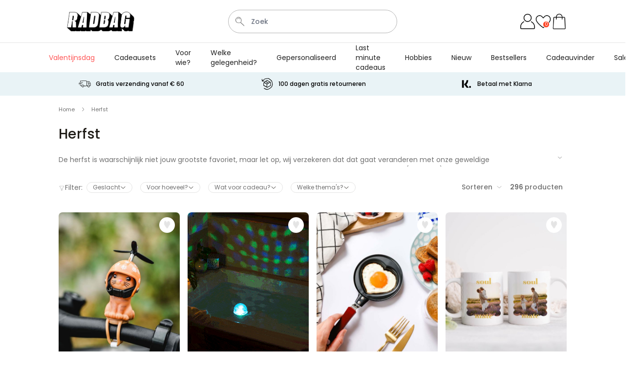

--- FILE ---
content_type: text/html; charset=UTF-8
request_url: https://www.radbag.nl/herfst?p=4
body_size: 107316
content:
 <!doctype html><html lang="nl"><head ><meta charset="utf-8"/><script type="text/javascript">(window.NREUM||(NREUM={})).init={ajax:{deny_list:["bam.nr-data.net"]},feature_flags:["soft_nav"]};(window.NREUM||(NREUM={})).loader_config={licenseKey:"e3293f3f43",applicationID:"383670777",browserID:"383681026"};;/*! For license information please see nr-loader-rum-1.308.0.min.js.LICENSE.txt */
(()=>{var e,t,r={163:(e,t,r)=>{"use strict";r.d(t,{j:()=>E});var n=r(384),i=r(1741);var a=r(2555);r(860).K7.genericEvents;const s="experimental.resources",o="register",c=e=>{if(!e||"string"!=typeof e)return!1;try{document.createDocumentFragment().querySelector(e)}catch{return!1}return!0};var d=r(2614),u=r(944),l=r(8122);const f="[data-nr-mask]",g=e=>(0,l.a)(e,(()=>{const e={feature_flags:[],experimental:{allow_registered_children:!1,resources:!1},mask_selector:"*",block_selector:"[data-nr-block]",mask_input_options:{color:!1,date:!1,"datetime-local":!1,email:!1,month:!1,number:!1,range:!1,search:!1,tel:!1,text:!1,time:!1,url:!1,week:!1,textarea:!1,select:!1,password:!0}};return{ajax:{deny_list:void 0,block_internal:!0,enabled:!0,autoStart:!0},api:{get allow_registered_children(){return e.feature_flags.includes(o)||e.experimental.allow_registered_children},set allow_registered_children(t){e.experimental.allow_registered_children=t},duplicate_registered_data:!1},browser_consent_mode:{enabled:!1},distributed_tracing:{enabled:void 0,exclude_newrelic_header:void 0,cors_use_newrelic_header:void 0,cors_use_tracecontext_headers:void 0,allowed_origins:void 0},get feature_flags(){return e.feature_flags},set feature_flags(t){e.feature_flags=t},generic_events:{enabled:!0,autoStart:!0},harvest:{interval:30},jserrors:{enabled:!0,autoStart:!0},logging:{enabled:!0,autoStart:!0},metrics:{enabled:!0,autoStart:!0},obfuscate:void 0,page_action:{enabled:!0},page_view_event:{enabled:!0,autoStart:!0},page_view_timing:{enabled:!0,autoStart:!0},performance:{capture_marks:!1,capture_measures:!1,capture_detail:!0,resources:{get enabled(){return e.feature_flags.includes(s)||e.experimental.resources},set enabled(t){e.experimental.resources=t},asset_types:[],first_party_domains:[],ignore_newrelic:!0}},privacy:{cookies_enabled:!0},proxy:{assets:void 0,beacon:void 0},session:{expiresMs:d.wk,inactiveMs:d.BB},session_replay:{autoStart:!0,enabled:!1,preload:!1,sampling_rate:10,error_sampling_rate:100,collect_fonts:!1,inline_images:!1,fix_stylesheets:!0,mask_all_inputs:!0,get mask_text_selector(){return e.mask_selector},set mask_text_selector(t){c(t)?e.mask_selector="".concat(t,",").concat(f):""===t||null===t?e.mask_selector=f:(0,u.R)(5,t)},get block_class(){return"nr-block"},get ignore_class(){return"nr-ignore"},get mask_text_class(){return"nr-mask"},get block_selector(){return e.block_selector},set block_selector(t){c(t)?e.block_selector+=",".concat(t):""!==t&&(0,u.R)(6,t)},get mask_input_options(){return e.mask_input_options},set mask_input_options(t){t&&"object"==typeof t?e.mask_input_options={...t,password:!0}:(0,u.R)(7,t)}},session_trace:{enabled:!0,autoStart:!0},soft_navigations:{enabled:!0,autoStart:!0},spa:{enabled:!0,autoStart:!0},ssl:void 0,user_actions:{enabled:!0,elementAttributes:["id","className","tagName","type"]}}})());var p=r(6154),m=r(9324);let h=0;const v={buildEnv:m.F3,distMethod:m.Xs,version:m.xv,originTime:p.WN},b={consented:!1},y={appMetadata:{},get consented(){return this.session?.state?.consent||b.consented},set consented(e){b.consented=e},customTransaction:void 0,denyList:void 0,disabled:!1,harvester:void 0,isolatedBacklog:!1,isRecording:!1,loaderType:void 0,maxBytes:3e4,obfuscator:void 0,onerror:void 0,ptid:void 0,releaseIds:{},session:void 0,timeKeeper:void 0,registeredEntities:[],jsAttributesMetadata:{bytes:0},get harvestCount(){return++h}},_=e=>{const t=(0,l.a)(e,y),r=Object.keys(v).reduce((e,t)=>(e[t]={value:v[t],writable:!1,configurable:!0,enumerable:!0},e),{});return Object.defineProperties(t,r)};var w=r(5701);const x=e=>{const t=e.startsWith("http");e+="/",r.p=t?e:"https://"+e};var R=r(7836),k=r(3241);const A={accountID:void 0,trustKey:void 0,agentID:void 0,licenseKey:void 0,applicationID:void 0,xpid:void 0},S=e=>(0,l.a)(e,A),T=new Set;function E(e,t={},r,s){let{init:o,info:c,loader_config:d,runtime:u={},exposed:l=!0}=t;if(!c){const e=(0,n.pV)();o=e.init,c=e.info,d=e.loader_config}e.init=g(o||{}),e.loader_config=S(d||{}),c.jsAttributes??={},p.bv&&(c.jsAttributes.isWorker=!0),e.info=(0,a.D)(c);const f=e.init,m=[c.beacon,c.errorBeacon];T.has(e.agentIdentifier)||(f.proxy.assets&&(x(f.proxy.assets),m.push(f.proxy.assets)),f.proxy.beacon&&m.push(f.proxy.beacon),e.beacons=[...m],function(e){const t=(0,n.pV)();Object.getOwnPropertyNames(i.W.prototype).forEach(r=>{const n=i.W.prototype[r];if("function"!=typeof n||"constructor"===n)return;let a=t[r];e[r]&&!1!==e.exposed&&"micro-agent"!==e.runtime?.loaderType&&(t[r]=(...t)=>{const n=e[r](...t);return a?a(...t):n})})}(e),(0,n.US)("activatedFeatures",w.B)),u.denyList=[...f.ajax.deny_list||[],...f.ajax.block_internal?m:[]],u.ptid=e.agentIdentifier,u.loaderType=r,e.runtime=_(u),T.has(e.agentIdentifier)||(e.ee=R.ee.get(e.agentIdentifier),e.exposed=l,(0,k.W)({agentIdentifier:e.agentIdentifier,drained:!!w.B?.[e.agentIdentifier],type:"lifecycle",name:"initialize",feature:void 0,data:e.config})),T.add(e.agentIdentifier)}},384:(e,t,r)=>{"use strict";r.d(t,{NT:()=>s,US:()=>u,Zm:()=>o,bQ:()=>d,dV:()=>c,pV:()=>l});var n=r(6154),i=r(1863),a=r(1910);const s={beacon:"bam.nr-data.net",errorBeacon:"bam.nr-data.net"};function o(){return n.gm.NREUM||(n.gm.NREUM={}),void 0===n.gm.newrelic&&(n.gm.newrelic=n.gm.NREUM),n.gm.NREUM}function c(){let e=o();return e.o||(e.o={ST:n.gm.setTimeout,SI:n.gm.setImmediate||n.gm.setInterval,CT:n.gm.clearTimeout,XHR:n.gm.XMLHttpRequest,REQ:n.gm.Request,EV:n.gm.Event,PR:n.gm.Promise,MO:n.gm.MutationObserver,FETCH:n.gm.fetch,WS:n.gm.WebSocket},(0,a.i)(...Object.values(e.o))),e}function d(e,t){let r=o();r.initializedAgents??={},t.initializedAt={ms:(0,i.t)(),date:new Date},r.initializedAgents[e]=t}function u(e,t){o()[e]=t}function l(){return function(){let e=o();const t=e.info||{};e.info={beacon:s.beacon,errorBeacon:s.errorBeacon,...t}}(),function(){let e=o();const t=e.init||{};e.init={...t}}(),c(),function(){let e=o();const t=e.loader_config||{};e.loader_config={...t}}(),o()}},782:(e,t,r)=>{"use strict";r.d(t,{T:()=>n});const n=r(860).K7.pageViewTiming},860:(e,t,r)=>{"use strict";r.d(t,{$J:()=>u,K7:()=>c,P3:()=>d,XX:()=>i,Yy:()=>o,df:()=>a,qY:()=>n,v4:()=>s});const n="events",i="jserrors",a="browser/blobs",s="rum",o="browser/logs",c={ajax:"ajax",genericEvents:"generic_events",jserrors:i,logging:"logging",metrics:"metrics",pageAction:"page_action",pageViewEvent:"page_view_event",pageViewTiming:"page_view_timing",sessionReplay:"session_replay",sessionTrace:"session_trace",softNav:"soft_navigations",spa:"spa"},d={[c.pageViewEvent]:1,[c.pageViewTiming]:2,[c.metrics]:3,[c.jserrors]:4,[c.spa]:5,[c.ajax]:6,[c.sessionTrace]:7,[c.softNav]:8,[c.sessionReplay]:9,[c.logging]:10,[c.genericEvents]:11},u={[c.pageViewEvent]:s,[c.pageViewTiming]:n,[c.ajax]:n,[c.spa]:n,[c.softNav]:n,[c.metrics]:i,[c.jserrors]:i,[c.sessionTrace]:a,[c.sessionReplay]:a,[c.logging]:o,[c.genericEvents]:"ins"}},944:(e,t,r)=>{"use strict";r.d(t,{R:()=>i});var n=r(3241);function i(e,t){"function"==typeof console.debug&&(console.debug("New Relic Warning: https://github.com/newrelic/newrelic-browser-agent/blob/main/docs/warning-codes.md#".concat(e),t),(0,n.W)({agentIdentifier:null,drained:null,type:"data",name:"warn",feature:"warn",data:{code:e,secondary:t}}))}},1687:(e,t,r)=>{"use strict";r.d(t,{Ak:()=>d,Ze:()=>f,x3:()=>u});var n=r(3241),i=r(7836),a=r(3606),s=r(860),o=r(2646);const c={};function d(e,t){const r={staged:!1,priority:s.P3[t]||0};l(e),c[e].get(t)||c[e].set(t,r)}function u(e,t){e&&c[e]&&(c[e].get(t)&&c[e].delete(t),p(e,t,!1),c[e].size&&g(e))}function l(e){if(!e)throw new Error("agentIdentifier required");c[e]||(c[e]=new Map)}function f(e="",t="feature",r=!1){if(l(e),!e||!c[e].get(t)||r)return p(e,t);c[e].get(t).staged=!0,g(e)}function g(e){const t=Array.from(c[e]);t.every(([e,t])=>t.staged)&&(t.sort((e,t)=>e[1].priority-t[1].priority),t.forEach(([t])=>{c[e].delete(t),p(e,t)}))}function p(e,t,r=!0){const s=e?i.ee.get(e):i.ee,c=a.i.handlers;if(!s.aborted&&s.backlog&&c){if((0,n.W)({agentIdentifier:e,type:"lifecycle",name:"drain",feature:t}),r){const e=s.backlog[t],r=c[t];if(r){for(let t=0;e&&t<e.length;++t)m(e[t],r);Object.entries(r).forEach(([e,t])=>{Object.values(t||{}).forEach(t=>{t[0]?.on&&t[0]?.context()instanceof o.y&&t[0].on(e,t[1])})})}}s.isolatedBacklog||delete c[t],s.backlog[t]=null,s.emit("drain-"+t,[])}}function m(e,t){var r=e[1];Object.values(t[r]||{}).forEach(t=>{var r=e[0];if(t[0]===r){var n=t[1],i=e[3],a=e[2];n.apply(i,a)}})}},1738:(e,t,r)=>{"use strict";r.d(t,{U:()=>g,Y:()=>f});var n=r(3241),i=r(9908),a=r(1863),s=r(944),o=r(5701),c=r(3969),d=r(8362),u=r(860),l=r(4261);function f(e,t,r,a){const f=a||r;!f||f[e]&&f[e]!==d.d.prototype[e]||(f[e]=function(){(0,i.p)(c.xV,["API/"+e+"/called"],void 0,u.K7.metrics,r.ee),(0,n.W)({agentIdentifier:r.agentIdentifier,drained:!!o.B?.[r.agentIdentifier],type:"data",name:"api",feature:l.Pl+e,data:{}});try{return t.apply(this,arguments)}catch(e){(0,s.R)(23,e)}})}function g(e,t,r,n,s){const o=e.info;null===r?delete o.jsAttributes[t]:o.jsAttributes[t]=r,(s||null===r)&&(0,i.p)(l.Pl+n,[(0,a.t)(),t,r],void 0,"session",e.ee)}},1741:(e,t,r)=>{"use strict";r.d(t,{W:()=>a});var n=r(944),i=r(4261);class a{#e(e,...t){if(this[e]!==a.prototype[e])return this[e](...t);(0,n.R)(35,e)}addPageAction(e,t){return this.#e(i.hG,e,t)}register(e){return this.#e(i.eY,e)}recordCustomEvent(e,t){return this.#e(i.fF,e,t)}setPageViewName(e,t){return this.#e(i.Fw,e,t)}setCustomAttribute(e,t,r){return this.#e(i.cD,e,t,r)}noticeError(e,t){return this.#e(i.o5,e,t)}setUserId(e,t=!1){return this.#e(i.Dl,e,t)}setApplicationVersion(e){return this.#e(i.nb,e)}setErrorHandler(e){return this.#e(i.bt,e)}addRelease(e,t){return this.#e(i.k6,e,t)}log(e,t){return this.#e(i.$9,e,t)}start(){return this.#e(i.d3)}finished(e){return this.#e(i.BL,e)}recordReplay(){return this.#e(i.CH)}pauseReplay(){return this.#e(i.Tb)}addToTrace(e){return this.#e(i.U2,e)}setCurrentRouteName(e){return this.#e(i.PA,e)}interaction(e){return this.#e(i.dT,e)}wrapLogger(e,t,r){return this.#e(i.Wb,e,t,r)}measure(e,t){return this.#e(i.V1,e,t)}consent(e){return this.#e(i.Pv,e)}}},1863:(e,t,r)=>{"use strict";function n(){return Math.floor(performance.now())}r.d(t,{t:()=>n})},1910:(e,t,r)=>{"use strict";r.d(t,{i:()=>a});var n=r(944);const i=new Map;function a(...e){return e.every(e=>{if(i.has(e))return i.get(e);const t="function"==typeof e?e.toString():"",r=t.includes("[native code]"),a=t.includes("nrWrapper");return r||a||(0,n.R)(64,e?.name||t),i.set(e,r),r})}},2555:(e,t,r)=>{"use strict";r.d(t,{D:()=>o,f:()=>s});var n=r(384),i=r(8122);const a={beacon:n.NT.beacon,errorBeacon:n.NT.errorBeacon,licenseKey:void 0,applicationID:void 0,sa:void 0,queueTime:void 0,applicationTime:void 0,ttGuid:void 0,user:void 0,account:void 0,product:void 0,extra:void 0,jsAttributes:{},userAttributes:void 0,atts:void 0,transactionName:void 0,tNamePlain:void 0};function s(e){try{return!!e.licenseKey&&!!e.errorBeacon&&!!e.applicationID}catch(e){return!1}}const o=e=>(0,i.a)(e,a)},2614:(e,t,r)=>{"use strict";r.d(t,{BB:()=>s,H3:()=>n,g:()=>d,iL:()=>c,tS:()=>o,uh:()=>i,wk:()=>a});const n="NRBA",i="SESSION",a=144e5,s=18e5,o={STARTED:"session-started",PAUSE:"session-pause",RESET:"session-reset",RESUME:"session-resume",UPDATE:"session-update"},c={SAME_TAB:"same-tab",CROSS_TAB:"cross-tab"},d={OFF:0,FULL:1,ERROR:2}},2646:(e,t,r)=>{"use strict";r.d(t,{y:()=>n});class n{constructor(e){this.contextId=e}}},2843:(e,t,r)=>{"use strict";r.d(t,{G:()=>a,u:()=>i});var n=r(3878);function i(e,t=!1,r,i){(0,n.DD)("visibilitychange",function(){if(t)return void("hidden"===document.visibilityState&&e());e(document.visibilityState)},r,i)}function a(e,t,r){(0,n.sp)("pagehide",e,t,r)}},3241:(e,t,r)=>{"use strict";r.d(t,{W:()=>a});var n=r(6154);const i="newrelic";function a(e={}){try{n.gm.dispatchEvent(new CustomEvent(i,{detail:e}))}catch(e){}}},3606:(e,t,r)=>{"use strict";r.d(t,{i:()=>a});var n=r(9908);a.on=s;var i=a.handlers={};function a(e,t,r,a){s(a||n.d,i,e,t,r)}function s(e,t,r,i,a){a||(a="feature"),e||(e=n.d);var s=t[a]=t[a]||{};(s[r]=s[r]||[]).push([e,i])}},3878:(e,t,r)=>{"use strict";function n(e,t){return{capture:e,passive:!1,signal:t}}function i(e,t,r=!1,i){window.addEventListener(e,t,n(r,i))}function a(e,t,r=!1,i){document.addEventListener(e,t,n(r,i))}r.d(t,{DD:()=>a,jT:()=>n,sp:()=>i})},3969:(e,t,r)=>{"use strict";r.d(t,{TZ:()=>n,XG:()=>o,rs:()=>i,xV:()=>s,z_:()=>a});const n=r(860).K7.metrics,i="sm",a="cm",s="storeSupportabilityMetrics",o="storeEventMetrics"},4234:(e,t,r)=>{"use strict";r.d(t,{W:()=>a});var n=r(7836),i=r(1687);class a{constructor(e,t){this.agentIdentifier=e,this.ee=n.ee.get(e),this.featureName=t,this.blocked=!1}deregisterDrain(){(0,i.x3)(this.agentIdentifier,this.featureName)}}},4261:(e,t,r)=>{"use strict";r.d(t,{$9:()=>d,BL:()=>o,CH:()=>g,Dl:()=>_,Fw:()=>y,PA:()=>h,Pl:()=>n,Pv:()=>k,Tb:()=>l,U2:()=>a,V1:()=>R,Wb:()=>x,bt:()=>b,cD:()=>v,d3:()=>w,dT:()=>c,eY:()=>p,fF:()=>f,hG:()=>i,k6:()=>s,nb:()=>m,o5:()=>u});const n="api-",i="addPageAction",a="addToTrace",s="addRelease",o="finished",c="interaction",d="log",u="noticeError",l="pauseReplay",f="recordCustomEvent",g="recordReplay",p="register",m="setApplicationVersion",h="setCurrentRouteName",v="setCustomAttribute",b="setErrorHandler",y="setPageViewName",_="setUserId",w="start",x="wrapLogger",R="measure",k="consent"},5289:(e,t,r)=>{"use strict";r.d(t,{GG:()=>s,Qr:()=>c,sB:()=>o});var n=r(3878),i=r(6389);function a(){return"undefined"==typeof document||"complete"===document.readyState}function s(e,t){if(a())return e();const r=(0,i.J)(e),s=setInterval(()=>{a()&&(clearInterval(s),r())},500);(0,n.sp)("load",r,t)}function o(e){if(a())return e();(0,n.DD)("DOMContentLoaded",e)}function c(e){if(a())return e();(0,n.sp)("popstate",e)}},5607:(e,t,r)=>{"use strict";r.d(t,{W:()=>n});const n=(0,r(9566).bz)()},5701:(e,t,r)=>{"use strict";r.d(t,{B:()=>a,t:()=>s});var n=r(3241);const i=new Set,a={};function s(e,t){const r=t.agentIdentifier;a[r]??={},e&&"object"==typeof e&&(i.has(r)||(t.ee.emit("rumresp",[e]),a[r]=e,i.add(r),(0,n.W)({agentIdentifier:r,loaded:!0,drained:!0,type:"lifecycle",name:"load",feature:void 0,data:e})))}},6154:(e,t,r)=>{"use strict";r.d(t,{OF:()=>c,RI:()=>i,WN:()=>u,bv:()=>a,eN:()=>l,gm:()=>s,mw:()=>o,sb:()=>d});var n=r(1863);const i="undefined"!=typeof window&&!!window.document,a="undefined"!=typeof WorkerGlobalScope&&("undefined"!=typeof self&&self instanceof WorkerGlobalScope&&self.navigator instanceof WorkerNavigator||"undefined"!=typeof globalThis&&globalThis instanceof WorkerGlobalScope&&globalThis.navigator instanceof WorkerNavigator),s=i?window:"undefined"!=typeof WorkerGlobalScope&&("undefined"!=typeof self&&self instanceof WorkerGlobalScope&&self||"undefined"!=typeof globalThis&&globalThis instanceof WorkerGlobalScope&&globalThis),o=Boolean("hidden"===s?.document?.visibilityState),c=/iPad|iPhone|iPod/.test(s.navigator?.userAgent),d=c&&"undefined"==typeof SharedWorker,u=((()=>{const e=s.navigator?.userAgent?.match(/Firefox[/\s](\d+\.\d+)/);Array.isArray(e)&&e.length>=2&&e[1]})(),Date.now()-(0,n.t)()),l=()=>"undefined"!=typeof PerformanceNavigationTiming&&s?.performance?.getEntriesByType("navigation")?.[0]?.responseStart},6389:(e,t,r)=>{"use strict";function n(e,t=500,r={}){const n=r?.leading||!1;let i;return(...r)=>{n&&void 0===i&&(e.apply(this,r),i=setTimeout(()=>{i=clearTimeout(i)},t)),n||(clearTimeout(i),i=setTimeout(()=>{e.apply(this,r)},t))}}function i(e){let t=!1;return(...r)=>{t||(t=!0,e.apply(this,r))}}r.d(t,{J:()=>i,s:()=>n})},6630:(e,t,r)=>{"use strict";r.d(t,{T:()=>n});const n=r(860).K7.pageViewEvent},7699:(e,t,r)=>{"use strict";r.d(t,{It:()=>a,KC:()=>o,No:()=>i,qh:()=>s});var n=r(860);const i=16e3,a=1e6,s="SESSION_ERROR",o={[n.K7.logging]:!0,[n.K7.genericEvents]:!1,[n.K7.jserrors]:!1,[n.K7.ajax]:!1}},7836:(e,t,r)=>{"use strict";r.d(t,{P:()=>o,ee:()=>c});var n=r(384),i=r(8990),a=r(2646),s=r(5607);const o="nr@context:".concat(s.W),c=function e(t,r){var n={},s={},u={},l=!1;try{l=16===r.length&&d.initializedAgents?.[r]?.runtime.isolatedBacklog}catch(e){}var f={on:p,addEventListener:p,removeEventListener:function(e,t){var r=n[e];if(!r)return;for(var i=0;i<r.length;i++)r[i]===t&&r.splice(i,1)},emit:function(e,r,n,i,a){!1!==a&&(a=!0);if(c.aborted&&!i)return;t&&a&&t.emit(e,r,n);var o=g(n);m(e).forEach(e=>{e.apply(o,r)});var d=v()[s[e]];d&&d.push([f,e,r,o]);return o},get:h,listeners:m,context:g,buffer:function(e,t){const r=v();if(t=t||"feature",f.aborted)return;Object.entries(e||{}).forEach(([e,n])=>{s[n]=t,t in r||(r[t]=[])})},abort:function(){f._aborted=!0,Object.keys(f.backlog).forEach(e=>{delete f.backlog[e]})},isBuffering:function(e){return!!v()[s[e]]},debugId:r,backlog:l?{}:t&&"object"==typeof t.backlog?t.backlog:{},isolatedBacklog:l};return Object.defineProperty(f,"aborted",{get:()=>{let e=f._aborted||!1;return e||(t&&(e=t.aborted),e)}}),f;function g(e){return e&&e instanceof a.y?e:e?(0,i.I)(e,o,()=>new a.y(o)):new a.y(o)}function p(e,t){n[e]=m(e).concat(t)}function m(e){return n[e]||[]}function h(t){return u[t]=u[t]||e(f,t)}function v(){return f.backlog}}(void 0,"globalEE"),d=(0,n.Zm)();d.ee||(d.ee=c)},8122:(e,t,r)=>{"use strict";r.d(t,{a:()=>i});var n=r(944);function i(e,t){try{if(!e||"object"!=typeof e)return(0,n.R)(3);if(!t||"object"!=typeof t)return(0,n.R)(4);const r=Object.create(Object.getPrototypeOf(t),Object.getOwnPropertyDescriptors(t)),a=0===Object.keys(r).length?e:r;for(let s in a)if(void 0!==e[s])try{if(null===e[s]){r[s]=null;continue}Array.isArray(e[s])&&Array.isArray(t[s])?r[s]=Array.from(new Set([...e[s],...t[s]])):"object"==typeof e[s]&&"object"==typeof t[s]?r[s]=i(e[s],t[s]):r[s]=e[s]}catch(e){r[s]||(0,n.R)(1,e)}return r}catch(e){(0,n.R)(2,e)}}},8362:(e,t,r)=>{"use strict";r.d(t,{d:()=>a});var n=r(9566),i=r(1741);class a extends i.W{agentIdentifier=(0,n.LA)(16)}},8374:(e,t,r)=>{r.nc=(()=>{try{return document?.currentScript?.nonce}catch(e){}return""})()},8990:(e,t,r)=>{"use strict";r.d(t,{I:()=>i});var n=Object.prototype.hasOwnProperty;function i(e,t,r){if(n.call(e,t))return e[t];var i=r();if(Object.defineProperty&&Object.keys)try{return Object.defineProperty(e,t,{value:i,writable:!0,enumerable:!1}),i}catch(e){}return e[t]=i,i}},9324:(e,t,r)=>{"use strict";r.d(t,{F3:()=>i,Xs:()=>a,xv:()=>n});const n="1.308.0",i="PROD",a="CDN"},9566:(e,t,r)=>{"use strict";r.d(t,{LA:()=>o,bz:()=>s});var n=r(6154);const i="xxxxxxxx-xxxx-4xxx-yxxx-xxxxxxxxxxxx";function a(e,t){return e?15&e[t]:16*Math.random()|0}function s(){const e=n.gm?.crypto||n.gm?.msCrypto;let t,r=0;return e&&e.getRandomValues&&(t=e.getRandomValues(new Uint8Array(30))),i.split("").map(e=>"x"===e?a(t,r++).toString(16):"y"===e?(3&a()|8).toString(16):e).join("")}function o(e){const t=n.gm?.crypto||n.gm?.msCrypto;let r,i=0;t&&t.getRandomValues&&(r=t.getRandomValues(new Uint8Array(e)));const s=[];for(var o=0;o<e;o++)s.push(a(r,i++).toString(16));return s.join("")}},9908:(e,t,r)=>{"use strict";r.d(t,{d:()=>n,p:()=>i});var n=r(7836).ee.get("handle");function i(e,t,r,i,a){a?(a.buffer([e],i),a.emit(e,t,r)):(n.buffer([e],i),n.emit(e,t,r))}}},n={};function i(e){var t=n[e];if(void 0!==t)return t.exports;var a=n[e]={exports:{}};return r[e](a,a.exports,i),a.exports}i.m=r,i.d=(e,t)=>{for(var r in t)i.o(t,r)&&!i.o(e,r)&&Object.defineProperty(e,r,{enumerable:!0,get:t[r]})},i.f={},i.e=e=>Promise.all(Object.keys(i.f).reduce((t,r)=>(i.f[r](e,t),t),[])),i.u=e=>"nr-rum-1.308.0.min.js",i.o=(e,t)=>Object.prototype.hasOwnProperty.call(e,t),e={},t="NRBA-1.308.0.PROD:",i.l=(r,n,a,s)=>{if(e[r])e[r].push(n);else{var o,c;if(void 0!==a)for(var d=document.getElementsByTagName("script"),u=0;u<d.length;u++){var l=d[u];if(l.getAttribute("src")==r||l.getAttribute("data-webpack")==t+a){o=l;break}}if(!o){c=!0;var f={296:"sha512-+MIMDsOcckGXa1EdWHqFNv7P+JUkd5kQwCBr3KE6uCvnsBNUrdSt4a/3/L4j4TxtnaMNjHpza2/erNQbpacJQA=="};(o=document.createElement("script")).charset="utf-8",i.nc&&o.setAttribute("nonce",i.nc),o.setAttribute("data-webpack",t+a),o.src=r,0!==o.src.indexOf(window.location.origin+"/")&&(o.crossOrigin="anonymous"),f[s]&&(o.integrity=f[s])}e[r]=[n];var g=(t,n)=>{o.onerror=o.onload=null,clearTimeout(p);var i=e[r];if(delete e[r],o.parentNode&&o.parentNode.removeChild(o),i&&i.forEach(e=>e(n)),t)return t(n)},p=setTimeout(g.bind(null,void 0,{type:"timeout",target:o}),12e4);o.onerror=g.bind(null,o.onerror),o.onload=g.bind(null,o.onload),c&&document.head.appendChild(o)}},i.r=e=>{"undefined"!=typeof Symbol&&Symbol.toStringTag&&Object.defineProperty(e,Symbol.toStringTag,{value:"Module"}),Object.defineProperty(e,"__esModule",{value:!0})},i.p="https://js-agent.newrelic.com/",(()=>{var e={374:0,840:0};i.f.j=(t,r)=>{var n=i.o(e,t)?e[t]:void 0;if(0!==n)if(n)r.push(n[2]);else{var a=new Promise((r,i)=>n=e[t]=[r,i]);r.push(n[2]=a);var s=i.p+i.u(t),o=new Error;i.l(s,r=>{if(i.o(e,t)&&(0!==(n=e[t])&&(e[t]=void 0),n)){var a=r&&("load"===r.type?"missing":r.type),s=r&&r.target&&r.target.src;o.message="Loading chunk "+t+" failed: ("+a+": "+s+")",o.name="ChunkLoadError",o.type=a,o.request=s,n[1](o)}},"chunk-"+t,t)}};var t=(t,r)=>{var n,a,[s,o,c]=r,d=0;if(s.some(t=>0!==e[t])){for(n in o)i.o(o,n)&&(i.m[n]=o[n]);if(c)c(i)}for(t&&t(r);d<s.length;d++)a=s[d],i.o(e,a)&&e[a]&&e[a][0](),e[a]=0},r=self["webpackChunk:NRBA-1.308.0.PROD"]=self["webpackChunk:NRBA-1.308.0.PROD"]||[];r.forEach(t.bind(null,0)),r.push=t.bind(null,r.push.bind(r))})(),(()=>{"use strict";i(8374);var e=i(8362),t=i(860);const r=Object.values(t.K7);var n=i(163);var a=i(9908),s=i(1863),o=i(4261),c=i(1738);var d=i(1687),u=i(4234),l=i(5289),f=i(6154),g=i(944),p=i(384);const m=e=>f.RI&&!0===e?.privacy.cookies_enabled;function h(e){return!!(0,p.dV)().o.MO&&m(e)&&!0===e?.session_trace.enabled}var v=i(6389),b=i(7699);class y extends u.W{constructor(e,t){super(e.agentIdentifier,t),this.agentRef=e,this.abortHandler=void 0,this.featAggregate=void 0,this.loadedSuccessfully=void 0,this.onAggregateImported=new Promise(e=>{this.loadedSuccessfully=e}),this.deferred=Promise.resolve(),!1===e.init[this.featureName].autoStart?this.deferred=new Promise((t,r)=>{this.ee.on("manual-start-all",(0,v.J)(()=>{(0,d.Ak)(e.agentIdentifier,this.featureName),t()}))}):(0,d.Ak)(e.agentIdentifier,t)}importAggregator(e,t,r={}){if(this.featAggregate)return;const n=async()=>{let n;await this.deferred;try{if(m(e.init)){const{setupAgentSession:t}=await i.e(296).then(i.bind(i,3305));n=t(e)}}catch(e){(0,g.R)(20,e),this.ee.emit("internal-error",[e]),(0,a.p)(b.qh,[e],void 0,this.featureName,this.ee)}try{if(!this.#t(this.featureName,n,e.init))return(0,d.Ze)(this.agentIdentifier,this.featureName),void this.loadedSuccessfully(!1);const{Aggregate:i}=await t();this.featAggregate=new i(e,r),e.runtime.harvester.initializedAggregates.push(this.featAggregate),this.loadedSuccessfully(!0)}catch(e){(0,g.R)(34,e),this.abortHandler?.(),(0,d.Ze)(this.agentIdentifier,this.featureName,!0),this.loadedSuccessfully(!1),this.ee&&this.ee.abort()}};f.RI?(0,l.GG)(()=>n(),!0):n()}#t(e,r,n){if(this.blocked)return!1;switch(e){case t.K7.sessionReplay:return h(n)&&!!r;case t.K7.sessionTrace:return!!r;default:return!0}}}var _=i(6630),w=i(2614),x=i(3241);class R extends y{static featureName=_.T;constructor(e){var t;super(e,_.T),this.setupInspectionEvents(e.agentIdentifier),t=e,(0,c.Y)(o.Fw,function(e,r){"string"==typeof e&&("/"!==e.charAt(0)&&(e="/"+e),t.runtime.customTransaction=(r||"http://custom.transaction")+e,(0,a.p)(o.Pl+o.Fw,[(0,s.t)()],void 0,void 0,t.ee))},t),this.importAggregator(e,()=>i.e(296).then(i.bind(i,3943)))}setupInspectionEvents(e){const t=(t,r)=>{t&&(0,x.W)({agentIdentifier:e,timeStamp:t.timeStamp,loaded:"complete"===t.target.readyState,type:"window",name:r,data:t.target.location+""})};(0,l.sB)(e=>{t(e,"DOMContentLoaded")}),(0,l.GG)(e=>{t(e,"load")}),(0,l.Qr)(e=>{t(e,"navigate")}),this.ee.on(w.tS.UPDATE,(t,r)=>{(0,x.W)({agentIdentifier:e,type:"lifecycle",name:"session",data:r})})}}class k extends e.d{constructor(e){var t;(super(),f.gm)?(this.features={},(0,p.bQ)(this.agentIdentifier,this),this.desiredFeatures=new Set(e.features||[]),this.desiredFeatures.add(R),(0,n.j)(this,e,e.loaderType||"agent"),t=this,(0,c.Y)(o.cD,function(e,r,n=!1){if("string"==typeof e){if(["string","number","boolean"].includes(typeof r)||null===r)return(0,c.U)(t,e,r,o.cD,n);(0,g.R)(40,typeof r)}else(0,g.R)(39,typeof e)},t),function(e){(0,c.Y)(o.Dl,function(t,r=!1){if("string"!=typeof t&&null!==t)return void(0,g.R)(41,typeof t);const n=e.info.jsAttributes["enduser.id"];r&&null!=n&&n!==t?(0,a.p)(o.Pl+"setUserIdAndResetSession",[t],void 0,"session",e.ee):(0,c.U)(e,"enduser.id",t,o.Dl,!0)},e)}(this),function(e){(0,c.Y)(o.nb,function(t){if("string"==typeof t||null===t)return(0,c.U)(e,"application.version",t,o.nb,!1);(0,g.R)(42,typeof t)},e)}(this),function(e){(0,c.Y)(o.d3,function(){e.ee.emit("manual-start-all")},e)}(this),function(e){(0,c.Y)(o.Pv,function(t=!0){if("boolean"==typeof t){if((0,a.p)(o.Pl+o.Pv,[t],void 0,"session",e.ee),e.runtime.consented=t,t){const t=e.features.page_view_event;t.onAggregateImported.then(e=>{const r=t.featAggregate;e&&!r.sentRum&&r.sendRum()})}}else(0,g.R)(65,typeof t)},e)}(this),this.run()):(0,g.R)(21)}get config(){return{info:this.info,init:this.init,loader_config:this.loader_config,runtime:this.runtime}}get api(){return this}run(){try{const e=function(e){const t={};return r.forEach(r=>{t[r]=!!e[r]?.enabled}),t}(this.init),n=[...this.desiredFeatures];n.sort((e,r)=>t.P3[e.featureName]-t.P3[r.featureName]),n.forEach(r=>{if(!e[r.featureName]&&r.featureName!==t.K7.pageViewEvent)return;if(r.featureName===t.K7.spa)return void(0,g.R)(67);const n=function(e){switch(e){case t.K7.ajax:return[t.K7.jserrors];case t.K7.sessionTrace:return[t.K7.ajax,t.K7.pageViewEvent];case t.K7.sessionReplay:return[t.K7.sessionTrace];case t.K7.pageViewTiming:return[t.K7.pageViewEvent];default:return[]}}(r.featureName).filter(e=>!(e in this.features));n.length>0&&(0,g.R)(36,{targetFeature:r.featureName,missingDependencies:n}),this.features[r.featureName]=new r(this)})}catch(e){(0,g.R)(22,e);for(const e in this.features)this.features[e].abortHandler?.();const t=(0,p.Zm)();delete t.initializedAgents[this.agentIdentifier]?.features,delete this.sharedAggregator;return t.ee.get(this.agentIdentifier).abort(),!1}}}var A=i(2843),S=i(782);class T extends y{static featureName=S.T;constructor(e){super(e,S.T),f.RI&&((0,A.u)(()=>(0,a.p)("docHidden",[(0,s.t)()],void 0,S.T,this.ee),!0),(0,A.G)(()=>(0,a.p)("winPagehide",[(0,s.t)()],void 0,S.T,this.ee)),this.importAggregator(e,()=>i.e(296).then(i.bind(i,2117))))}}var E=i(3969);class I extends y{static featureName=E.TZ;constructor(e){super(e,E.TZ),f.RI&&document.addEventListener("securitypolicyviolation",e=>{(0,a.p)(E.xV,["Generic/CSPViolation/Detected"],void 0,this.featureName,this.ee)}),this.importAggregator(e,()=>i.e(296).then(i.bind(i,9623)))}}new k({features:[R,T,I],loaderType:"lite"})})()})();</script>
<meta name="title" content="Herfst must haves 2024: om de regen te trotseren of ontvluchten| Page 4"/>
<meta name="description" content="Is de herfst nu al aangebroken? Horen we je denken. Verwelkom &#039;t in stijl met radbag accessoires! Warme pantoffels ✓ Coole dekens ✓ De leukste kruiken ✓"/>
<meta name="keywords" content="herfst, herfst cadeau, herfst cadeautjes, Herfst must haves, woonaccessoires"/>
<meta name="robots" content="INDEX,FOLLOW"/>
<meta name="viewport" content="width=device-width, initial-scale=1, maximum-scale=1"/>
<title>Herfst must haves 2024: om de regen te trotseren of ontvluchten| Page 4</title>
<link  rel="stylesheet" type="text/css"  defer="defer" href="https://www.radbag.nl/static/version1768461516/frontend/Radbag/hyva/nl_NL/css/styles.css?tas=version20260115v1" />
<link  rel="stylesheet" type="text/css"  media="all" href="https://www.radbag.nl/static/version1768461516/frontend/Radbag/hyva/nl_NL/Algolia_AlgoliaSearch/css/grid.css?tas=version20260115v1" />
<link  rel="stylesheet" type="text/css"  media="all" href="https://www.radbag.nl/static/version1768461516/frontend/Radbag/hyva/nl_NL/Algolia_AlgoliaSearch/css/algolia-reset.css?tas=version20260115v1" />
<link  rel="stylesheet" type="text/css"  media="all" href="https://www.radbag.nl/static/version1768461516/frontend/Radbag/hyva/nl_NL/Algolia_AlgoliaSearch/css/recommend.css?tas=version20260115v1" />
<link  rel="canonical" href="https://www.radbag.nl/herfst?p=4" />
<link  rel="icon" type="image/x-icon" href="https://www.radbag.nl/media/favicon/stores/10/favicon-32x32_180x180_1.jpg" />
<link  rel="shortcut icon" type="image/x-icon" href="https://www.radbag.nl/media/favicon/stores/10/favicon-32x32_180x180_1.jpg" />
<meta name="google-site-verification" content="tFMJFxqCHRireFUT8nN-gv1AyxRhdyXgTzZ9jPunVfk" />

<!-- Matomo Tag Manager -->
<script>
var _mtm = window._mtm = window._mtm || [];
_mtm.push({'mtm.startTime': (new Date().getTime()), 'event': 'mtm.Start'});
var d=document, g=d.createElement('script'), s=d.getElementsByTagName('script')[0];
g.async=true; g.src='https://upsidedown.radbag.de/scripts/matomo/js/container_4Ty4796J.js'; s.parentNode.insertBefore(g,s);
</script>
<!-- End Matomo Tag Manager -->

<script>
  window.dataLayer = window.dataLayer || [];
	
  window.gtag = function() { dataLayer.push(arguments); }

  window.gtag('consent', 'default', {
    ad_storage: 'granted',
    analytics_storage: 'granted',
    ad_user_data: 'granted',
    ad_personalization: 'granted',
    wait_for_update: 500
  });
</script>    <script>
    const firedEvents = JSON.parse(sessionStorage.getItem('__cvg_events_dedup') || '{}');
    const isDuplicateEvent = (eventData) => {
        if (eventData.triggered) return true;
        eventData.triggered = true;
        if (!eventData.eventID) return false;
        const key = `${eventData.eventName}::${eventData.eventID}`;
        if (firedEvents[key]) return true;
        firedEvents[key] = true;
        sessionStorage.setItem('__cvg_events_dedup', JSON.stringify(firedEvents));
        return false;
    };

    const processIdentify = function (sectionData) {
        const aliases = sectionData?.cvg_aliases;
        const profileProperties = sectionData?.cvg_profile_properties;
        if (aliases || profileProperties) {
            window.cvg({
                method: 'set',
                aliases,
                profileProperties
            })
        }
    }

    const processSection = (sectionData) => {
        processIdentify(sectionData);
        const cvgEvents = sectionData?.cvg_events || {};
        for (const eventId in cvgEvents) {
            const eventData = cvgEvents[eventId];
            if (!isDuplicateEvent(eventData)) window.cvg(eventData);
        }
    }

    window.addEventListener('private-content-loaded', function(event) {
        processSection(event.detail.data.cart);
        processSection(event.detail.data.customer);
    });</script><script type="text/x-magento-init">
    {"*":{"converge": {}}}</script> <script>    const publicToken = "6Zf2q5";
    if (window !== window.parent) {
        // we are in an iframe
        window.cvg = (e) => {
            console.info('Skipping tracking a Converge event because the pixel is loaded in an iFrame:', e);
        }
    } else if (!publicToken) {
        window.cvg = (e) => {
            console.warn('Cannot track event because Converge public token is not set:', e);
        }
    } else {
        !function(){"use strict";!function(e,t,c,n,s,o,r){e.cvg||(s=e.cvg=function(){
        s.process?s.process.apply(s,arguments):s.queue.push(arguments)},s.queue=[],(o=
        t.createElement(c)).async=1,o.src="https://static.runconverge.com/pixels/"+publicToken+".js",
        (r=t.getElementsByTagName(c)[0]).parentNode.insertBefore(o,r))}(window,document,
        "script")}();
    }

    window.cvg||(cvg=function(){cvg.process?cvg.process.apply(cvg,arguments):cvg.queue.push(arguments)},cvg.queue=[]);
    window.cvg({ method: 'set', eventProperties: {"$magento_store_name":"Radbag.nl","$magento_store_id":"10"} })
    window.cvg({ method: "track", eventName: "$page_load" });</script> <script type="text/javascript" >
    var eventNames = [
        "wheel",
        "touchstart",
        "mouseover",
        "scroll",
        "keydown"
    ];
    function addMultiEventListener(element, eventNames, listener) {
        for (var i=0, iLen=eventNames.length; i<iLen; i++) {
            element.addEventListener(eventNames[i], listener, true);
        }
    }
    function removeMultiEventListener(element, eventNames, listener) {
        for (var i=0, iLen=eventNames.length; i<iLen; i++) {
            element.removeEventListener(eventNames[i], listener, true);
        }
    }
    var isMtmLoaded = false;
    const loadMtmScript = () => {
        if (!isMtmLoaded){
            var _mtm = window._mtm = window._mtm || [];
            var mtmData;
            _mtm.push({'mtm.startTime': (new Date().getTime()), 'event': 'mtm.Start'});
            var d=document, g=d.createElement('script'), s=d.getElementsByTagName('script')[0];
            g.async=true;
            g.onload = () => {
                
                let product = [];
                if (typeof require !== 'undefined') {
                    products = document.querySelectorAll('.products [id^="product-item"]');
                } else {
                    products = document.querySelectorAll('.product-slider a.product, .products a.product');
                }
                if (products.length) {
                    products.forEach(function(product) {
                        product.addEventListener('click', function(event, s) {
                            const regex = /_(\d+)$/;
                            let productId = '';
                            if (product.id) {
                                const matches = product.id.match(regex);
                                if (matches.length) {
                                    productId = matches[1];
                                }
                            } else {
                                if (product.parentElement) {
                                    let parentElementNode = product.parentElement.nodeName.toLowerCase();
                                    if (parentElementNode == 'form') {
                                        productId = product.parentElement.querySelector('input[name="product"]').value;
                                    }
                                }
                            }
                            if (productId) {
                                const productData = window['JAJUMA_MATOMO_PRODUCT_DATA_ID_' + productId] || {};
                                productData.item_id = productId;
                                mtmData = {
                                    'event': 'click_product',
                                    'ecommerce': {
                                        'items': [productData]
                                    }
                                }
                                _mtm.push(mtmData);
                            }
                        })
                    })
                }
                
                                    const categoryData = {"breadcrumb":["Herfst"],"category_id":"1212","category_name":"Herfst","size":296,"page_path":"https:\/\/www.radbag.nl\/herfst","page_title":null,"page_type":"category","virtual_page":""};
                    mtmData = {
                        'event': 'view_category',
                        'ecommerce': {
                            'items': [categoryData]
                        }
                    }
                    _mtm.push(mtmData);
                  if (typeof require !== 'undefined') {
                    require(['Magento_Customer/js/customer-data'], function(customerData) {
                        let sectionData = customerData.get('cart');
                        sectionData.subscribe(function (cartValue) {
                            if (cartValue.mtmUpdateCart) {
                                mtmData = {
                                    'event': cartValue.mtmUpdateCart.event,
                                    'ecommerce': {
                                        'items': cartValue.mtmUpdateCart.item,
                                        'qty': cartValue.mtmUpdateCart.qty
                                    }
                                }
                                _mtm.push(mtmData);
                            }
                        });
                    });
                } else {
                    window.addEventListener("private-content-loaded", event => {
                        const sectionData = event.detail.data;
                        if (sectionData) {
                            const cart = sectionData.cart;
                            if (!cart.triggered) {
                                if (cart.mtmUpdateCart) {
                                    mtmData = {
                                        'event': cart.mtmUpdateCart.event,
                                        'ecommerce': {
                                            'items': cart.mtmUpdateCart.item,
                                            'qty': cart.mtmUpdateCart.qty
                                        }
                                    }
                                    _mtm.push(mtmData);
                                }
                                sectionData.cart.triggered = true;
                            }
                        }
                    });
                }

                
                  }
            g.src='https://upsidedown.radbag.de/scripts/matomo/js/container_4Ty4796J.js'; s.parentNode.insertBefore(g,s);
            removeMultiEventListener(window, eventNames, loadMtmScript);
        } else {
            removeMultiEventListener(window, eventNames, loadMtmScript);
        }
    }
        addMultiEventListener(window, eventNames, loadMtmScript);
    </script>   <script>
		/* dataLayer */
		window.dataLayer = window.dataLayer || [];	
		
		/* Algolia User Token */
		var algoliaUserToken = getCookie('aa-search');
		if(algoliaUserToken == null) {
			algoliaUserToken = getCookie('_ALGOLIA');
		}

		getCookie('_ALGOLIA') == '' ? document.cookie = "_ALGOLIA=12341234" : '';
		
        let random = Math.floor(Date.now() * Math.random());
        dataLayer.push({"eventID": random});
		
		var pageType = 'category';
		dataLayer.push({
			"referrer": document.referrer,
			"url_path": window.location.pathname,
			"url": window.location.href,
			"url_hostname": window.location.host,
			"clicked_element_text": window.location.host,
			"ecomm_pagetype": 'category',
			"pageType": 'category',
			"customerGroup": 'NOT LOGGED IN',
			"customerGroupId": 0,
			"algoliaUserToken": algoliaUserToken
		});
		
					 dataLayer.push({
				"productcategory": 'Herfst'
			});			
		    document.addEventListener('click', function(e) {
			e = e || window.event;
			var target = e.target || e.srcElement,
			text = target.textContent || target.innerText;   
			window.dataLayer.clicked_element_text = text;
		}, false);
		
		function getCookie(name) {
			var cookieArr = document.cookie.split(";");
			for(var i = 0; i < cookieArr.length; i++) {
				var cookiePair = cookieArr[i].split("=");
				if(name == cookiePair[0].trim()) {
					return decodeURIComponent(cookiePair[1]);
				}
			} 
			return null;
		}</script>  <!-- GTM -->  <script>
			var move = 0;
			function moveCursor(){
				if(move == 0){
					(function(w,d,s,l,i){w[l]=w[l]||[];w[l].push({'gtm.start':
					new Date().getTime(),event:'gtm.js'});var f=d.getElementsByTagName(s)[0],
					j=d.createElement(s),dl=l!='dataLayer'?'&l='+l:'';j.async=true;j.src=
					'https://www.googletagmanager.com/gtm.js?id='+i+dl;f.parentNode.insertBefore(j,f);
					})(window,document,'script','dataLayer','GTM-NWZFPT');
					move = 1;
				}
			}
			addEventListener('mousemove', moveCursor, false);
			addEventListener('touchstart', moveCursor, false);
			addEventListener('scroll', moveCursor, false);</script>        <script>
    var BASE_URL = 'https://www.radbag.nl/';
    var THEME_PATH = 'https://www.radbag.nl/static/version1768461516/frontend/Radbag/hyva/nl_NL';
    var COOKIE_CONFIG = {
        "expires": null,
        "path": "\u002F",
        "domain": ".www.radbag.nl",
        "secure": true,
        "lifetime": "86400",
        "cookie_restriction_enabled": false    };
    var CURRENT_STORE_CODE = 'radbagnl';
    var CURRENT_WEBSITE_ID = '6';

    window.hyva = window.hyva || {}

    window.cookie_consent_groups = window.cookie_consent_groups || {}
    window.cookie_consent_groups['necessary'] = true;

    window.cookie_consent_config = window.cookie_consent_config || {};
    window.cookie_consent_config['necessary'] = [].concat(
        window.cookie_consent_config['necessary'] || [],
        [
            'user_allowed_save_cookie',
            'form_key',
            'mage-messages',
            'private_content_version',
            'mage-cache-sessid',
            'last_visited_store',
            'section_data_ids'
        ]
    );</script> <script>
    'use strict';
    (function( hyva, undefined ) {

        function lifetimeToExpires(options, defaults) {

            const lifetime = options.lifetime || defaults.lifetime;

            if (lifetime) {
                const date = new Date;
                date.setTime(date.getTime() + lifetime * 1000);
                return date;
            }

            return null;
        }

        function generateRandomString() {

            const allowedCharacters = '0123456789abcdefghijklmnopqrstuvwxyzABCDEFGHIJKLMNOPQRSTUVWXYZ',
                length = 16;

            let formKey = '',
                charactersLength = allowedCharacters.length;

            for (let i = 0; i < length; i++) {
                formKey += allowedCharacters[Math.round(Math.random() * (charactersLength - 1))]
            }

            return formKey;
        }

        const sessionCookieMarker = {noLifetime: true}

        const cookieTempStorage = {};

        const internalCookie = {
            get(name) {
                const v = document.cookie.match('(^|;) ?' + name + '=([^;]*)(;|$)');
                return v ? v[2] : null;
            },
            set(name, value, days, skipSetDomain) {
                let expires,
                    path,
                    domain,
                    secure,
                    samesite;

                const defaultCookieConfig = {
                    expires: null,
                    path: '/',
                    domain: null,
                    secure: false,
                    lifetime: null,
                    samesite: 'lax'
                };

                const cookieConfig = window.COOKIE_CONFIG || {};

                expires = days && days !== sessionCookieMarker
                    ? lifetimeToExpires({lifetime: 24 * 60 * 60 * days, expires: null}, defaultCookieConfig)
                    : lifetimeToExpires(window.COOKIE_CONFIG, defaultCookieConfig) || defaultCookieConfig.expires;

                path = cookieConfig.path || defaultCookieConfig.path;
                domain = !skipSetDomain && (cookieConfig.domain || defaultCookieConfig.domain);
                secure = cookieConfig.secure || defaultCookieConfig.secure;
                samesite = cookieConfig.samesite || defaultCookieConfig.samesite;

                document.cookie = name + "=" + encodeURIComponent(value) +
                    (expires && days !== sessionCookieMarker ? '; expires=' + expires.toGMTString() : '') +
                    (path ? '; path=' + path : '') +
                    (domain ? '; domain=' + domain : '') +
                    (secure ? '; secure' : '') +
                    (samesite ? '; samesite=' + samesite : 'lax');
            },
            isWebsiteAllowedToSaveCookie() {
                const allowedCookies = this.get('user_allowed_save_cookie');
                if (allowedCookies) {
                    const allowedWebsites = JSON.parse(unescape(allowedCookies));

                    return allowedWebsites[CURRENT_WEBSITE_ID] === 1;
                }
                return false;
            },
            getGroupByCookieName(name) {
                const cookieConsentConfig = window.cookie_consent_config || {};
                let group = null;
                for (let prop in cookieConsentConfig) {
                    if (!cookieConsentConfig.hasOwnProperty(prop)) continue;
                    if (cookieConsentConfig[prop].includes(name)) {
                        group = prop;
                        break;
                    }
                }
                return group;
            },
            isCookieAllowed(name) {
                const cookieGroup = this.getGroupByCookieName(name);
                return cookieGroup
                    ? window.cookie_consent_groups[cookieGroup]
                    : this.isWebsiteAllowedToSaveCookie();
            },
            saveTempStorageCookies() {
                for (const [name, data] of Object.entries(cookieTempStorage)) {
                    if (this.isCookieAllowed(name)) {
                        this.set(name, data['value'], data['days'], data['skipSetDomain']);
                        delete cookieTempStorage[name];
                    }
                }
            }
        };

        hyva.getCookie = (name) => {
            const cookieConfig = window.COOKIE_CONFIG || {};

            if (cookieConfig.cookie_restriction_enabled && ! internalCookie.isCookieAllowed(name)) {
                return cookieTempStorage[name] ? cookieTempStorage[name]['value'] : null;
            }

            return internalCookie.get(name);
        }

        hyva.setCookie = (name, value, days, skipSetDomain) => {
            const cookieConfig = window.COOKIE_CONFIG || {};

            if (cookieConfig.cookie_restriction_enabled && ! internalCookie.isCookieAllowed(name)) {
                cookieTempStorage[name] = {value, days, skipSetDomain};
                return;
            }
            return internalCookie.set(name, value, days, skipSetDomain);
        }


        hyva.setSessionCookie = (name, value, skipSetDomain) => {
            return hyva.setCookie(name, value, sessionCookieMarker, skipSetDomain)
        }

        hyva.getBrowserStorage = () => {
            const browserStorage = window.localStorage || window.sessionStorage;
            if (!browserStorage) {
                console.warn('Browser Storage is unavailable');
                return false;
            }
            try {
                browserStorage.setItem('storage_test', '1');
                browserStorage.removeItem('storage_test');
            } catch (error) {
                console.warn('Browser Storage is not accessible', error);
                return false;
            }
            return browserStorage;
        }

        hyva.postForm = (postParams) => {
            const form = document.createElement("form");

            let data = postParams.data;

            if (! postParams.skipUenc && ! data.uenc) {
                data.uenc = btoa(window.location.href);
            }
            form.method = "POST";
            form.action = postParams.action;

            Object.keys(postParams.data).map(key => {
                const field = document.createElement("input");
                field.type = 'hidden'
                field.value = postParams.data[key];
                field.name = key;
                form.appendChild(field);
            });

            const form_key = document.createElement("input");
            form_key.type = 'hidden';
            form_key.value = hyva.getFormKey();
            form_key.name="form_key";
            form.appendChild(form_key);

            document.body.appendChild(form);

            form.submit();
        }

        hyva.getFormKey = function () {
            let formKey = hyva.getCookie('form_key');

            if (!formKey) {
                formKey = generateRandomString();
                hyva.setCookie('form_key', formKey);
            }

            return formKey;
        }

        hyva.formatPrice = (value, showSign, options = {}) => {
            const formatter = new Intl.NumberFormat(
                'nl\u002DNL',
                Object.assign({
                    style: 'currency',
                    currency: 'EUR',
                    signDisplay: showSign ? 'always' : 'auto'
                }, options)
            );
            return (typeof Intl.NumberFormat.prototype.formatToParts === 'function') ?
                formatter.formatToParts(value).map(({type, value}) => {
                    switch (type) {
                        case 'currency':
                            return '\u20AC' || value;
                        case 'minusSign':
                            return '- ';
                        case 'plusSign':
                            return '+ ';
                        default :
                            return value;
                    }
                }).reduce((string, part) => string + part) :
                formatter.format(value);
        }

 const formatStr = function (str, nStart) {
            const args = Array.from(arguments).slice(2);

            return str.replace(/(%+)([0-9]+)/g, (m, p, n) => {
                const idx = parseInt(n) - nStart;

                if (args[idx] === null || args[idx] === void 0) {
                    return m;
                }
                return p.length % 2
                    ? p.slice(0, -1).replace('%%', '%') + args[idx]
                    : p.replace('%%', '%') + n;
            })
        }

 hyva.str = function (string) {
            const args = Array.from(arguments);
            args.splice(1, 0, 1);

            return formatStr.apply(undefined, args);
        }

 hyva.strf = function () {
            const args = Array.from(arguments);
            args.splice(1, 0, 0);

            return formatStr.apply(undefined, args);
        }

        /**
         * Take a html string as `content` parameter and
         * extract an element from the DOM to replace in
         * the current page under the same selector,
         * defined by `targetSelector`
         */
        hyva.replaceDomElement = (targetSelector, content) => {
            
            const parser = new DOMParser();
            const doc = parser.parseFromString(content, 'text/html');
            const contentNode = doc.querySelector(targetSelector);

            
            if (!contentNode) {
                return;
            }

            hyva.activateScripts(contentNode)

            
            document.querySelector(targetSelector).replaceWith(contentNode);

            
            window.dispatchEvent(new CustomEvent("reload-customer-section-data"));
            hyva.initMessages();
        }

        hyva.activateScripts = (contentNode) => {
            
            
            
            const tmpScripts = contentNode.getElementsByTagName('script');

            if (tmpScripts.length > 0) {
                
                
                const scripts = [];
                for (let i = 0; i < tmpScripts.length; i++) {
                    scripts.push(tmpScripts[i]);
                }

                
                for (let i = 0; i < scripts.length; i++) {
                    let script = document.createElement('script');
                    script.innerHTML = scripts[i].innerHTML;

                    document.head.appendChild(script);

                    
                    scripts[i].parentNode.removeChild(scripts[i]);
                }
            }
            return contentNode;
        }

 const replace = {['+']: '-', ['/']: '_', ['=']: ','};
        hyva.getUenc = () => btoa(window.location.href).replace(/[+/=]/g, match => replace[match]);

        let currentTrap;

        const focusableElements = (rootElement) => {
            const selector = 'button, [href], input, select, textarea, details, [tabindex]:not([tabindex="-1"]';
            return Array.from(rootElement.querySelectorAll(selector))
                .filter(el => {
                    return el.style.display !== 'none'
                        && !el.disabled
                        && el.tabIndex !== -1
                        && (el.offsetWidth || el.offsetHeight || el.getClientRects().length)
                })
        }

        const focusTrap = (e) => {
            const isTabPressed = e.key === 'Tab' || e.keyCode === 9;
            if (!isTabPressed) return;

            const focusable = focusableElements(currentTrap)
            const firstFocusableElement = focusable[0]
            const lastFocusableElement = focusable[focusable.length - 1]

            e.shiftKey
                ? document.activeElement === firstFocusableElement && (lastFocusableElement.focus(), e.preventDefault())
                : document.activeElement === lastFocusableElement && (firstFocusableElement.focus(), e.preventDefault())
        };

        hyva.releaseFocus = (rootElement) => {
            if (currentTrap && (!rootElement || rootElement === currentTrap)) {
                currentTrap.removeEventListener('keydown', focusTrap)
                currentTrap = null
            }
        }
        hyva.trapFocus = (rootElement) => {
            if (!rootElement) return;
            hyva.releaseFocus()
            currentTrap = rootElement
            rootElement.addEventListener('keydown', focusTrap)
            const firstElement = focusableElements(rootElement)[0]
            firstElement && firstElement.focus()
        }

                hyva.alpineInitialized = (fn) => window.addEventListener('alpine:initialized', fn, {once: true})
         window.addEventListener('user-allowed-save-cookie', () => internalCookie.saveTempStorageCookies())

    }( window.hyva = window.hyva || {} ));</script> <script>
    if (!window.IntersectionObserver) {
        window.IntersectionObserver = function (callback) {
            this.observe = el => el && callback(this.takeRecords());
            this.takeRecords = () => [{isIntersecting: true, intersectionRatio: 1}];
            this.disconnect = () => {};
            this.unobserve = () => {};
        }
    }</script> <script>
    window.addEventListener('DOMContentLoaded', () => {
        if (window._amSwiperLoaded) {
            return;
        }

        
        const script = document.createElement('script');
        script.src = 'https://www.radbag.nl/static/version1768461516/frontend/Radbag/hyva/nl_NL/Amasty_ShopByBrandHyvaCompatibility/js/swiper.min.js';
        script.async = true;
        document.body.appendChild(script);

        window._amSwiperLoaded = true;

        script.onload = () => {
            
            window.dispatchEvent(new CustomEvent('amSwiperLoaded', {}));
        }

        
        const styles = document.createElement('link');
        styles.rel = 'stylesheet';
        styles.href = 'https://www.radbag.nl/static/version1768461516/frontend/Radbag/hyva/nl_NL/Amasty_ShopByBrandHyvaCompatibility/css/swiper.min.css';

        document.head.appendChild(styles);
    });</script><link rel="alternate" href="https://www.radbag.nl/herfst" hreflang="nl-NL" /><link rel="alternate" href="https://www.cadeauxfolies.fr/automne" hreflang="fr-FR" /><link rel="alternate" href="https://www.radbag.de/herbst" hreflang="de-DE" /><link rel="alternate" href="https://www.radbag.ch/herbst" hreflang="de-CH" /><link rel="alternate" href="https://www.cadeauxfolies.ch/automne" hreflang="fr-CH" /><link rel="alternate" href="https://www.troppotogo.it/autunno" hreflang="it-IT" /><link rel="alternate" href="https://www.radbag.at/herbst" hreflang="de-AT" /><link rel="alternate" href="https://www.radbag.be/herfst" hreflang="nl-BE" /><link rel="alternate" href="https://www.cadeauxfolies.be/automne" hreflang="fr-BE" /><link rel="alternate" href="https://www.radbag.dk/efteraar" hreflang="da-DK" /><link rel="alternate" href="https://firebox.es/otono" hreflang="es-ES" /><link rel="alternate" href="https://firebox.com/autumn" hreflang="en-GB" /><link rel="alternate" href="https://www.radbag.de/herbst" hreflang="en-US" /><link rel="alternate" href="https://firebox.eu/autumn" hreflang="en" /></head><body id="html-body" class="page-with-filter page-products categorypath-herfst category-herfst storeid-10 catalog-category-view page-layout-1column"> <script nonce='ZDBvZ29xYXd1djBpbDg1eGxkeWFlMnA0MmY2aGVoamI=' >
    'use strict';
    (function (blackbird) {

        const addEventListenerOnElementToLoad = (elementToLoad, source) => new Promise((resolve, reject) => {
            elementToLoad.addEventListener('load', () => {
                elementToLoad.dataset.loaded = true;
                resolve(elementToLoad);
            })

            elementToLoad.addEventListener('error', () => {
                reject(new Error(`[External resource loader] : The resource "${source}", failed to load.`));
            });
        });

        blackbird.loadExternalScript = async (source) => {
            const scriptWithSameSrc = document.querySelector(`script[src="${source}"][data-loaded]`);

            if (scriptWithSameSrc && scriptWithSameSrc.dataset.loaded === 'true') {
                return scriptWithSameSrc;
            }

            const script = scriptWithSameSrc ?? document.createElement('script');
            script.type = 'text/javascript';
            script.async = true;
            script.src = source;
            script.dataset.loaded = false;

            document.head.appendChild(script);
            await addEventListenerOnElementToLoad(script, source);
            return script;
        }

        blackbird.loadExternalStyle = async (source) => {
            const linkWithSameHref = document.querySelector(`link[href="${source}"][data-loaded]`);

            if (linkWithSameHref && linkWithSameHref.dataset.loaded === 'true') {
                return linkWithSameHref;
            }

            const link = linkWithSameHref ?? document.createElement('link');
            link.type = 'text/css'
            link.rel = 'stylesheet';
            link.href = source;
            link.dataset.loaded = false;

            document.head.prepend(link);
            await addEventListenerOnElementToLoad(link, source);
            return link;
        }

        blackbird.loadExternalResource = (source) => {
            const scriptUrlRegex = /\.(js)$/i;
            const styleUrlRegex = /\.(css)$/i;

            if (scriptUrlRegex.test(source)) {
                return blackbird.loadExternalScript(source);
            }

            if (styleUrlRegex.test(source)) {
                return blackbird.loadExternalStyle(source);
            }
        }

    }(window.blackbird = window.blackbird || {}));</script>  <!-- GTM --><noscript><iframe src="https://www.googletagmanager.com/ns.html?id=GTM-NWZFPT" height="0" width="0" style="display:none;visibility:hidden"></iframe></noscript>    <script type="text/x-magento-init">
{
    "*": {
        "Wallee_Payment/js/wallee-device": {
            "scriptUrl" : "https://app-wallee.com/s/65938/payment/device.js?sessionIdentifier=",
            "identifierUrl" : "https://www.radbag.nl/wallee_payment/checkout/deviceSession/"
        }
    }
}</script><input name="form_key" type="hidden" value="OAjpxBpvNUz0xgvb" />  <noscript><section class="message global noscript border-b-2 border-blue-500 bg-blue-50 shadow-none m-0 px-0 rounded-none font-normal"><div class="container text-center"><p><strong>JavaScript lijkt te zijn uitgeschakeld in uw browser.</strong> <span> Voor de beste gebruikerservaring, zorg ervoor dat javascript ingeschakeld is voor uw browser.</span></p></div></section></noscript>   <script>
    document.body.addEventListener('touchstart', () => {}, {passive: true})</script> <div class="page-wrapper"><p> </p><header class="page-header"> <a class="action skip sr-only focus:not-sr-only focus:absolute focus:z-40 focus:bg-white contentarea" href="#contentarea"><span> Ga naar de inhoud</span></a>   <script defer>
		var loaded = 0;
		document.addEventListener('scroll', function (event) {
			if(!loaded) {
				var script = document.createElement("script");
				script.src = "https://static.klaviyo.com/onsite/js/klaviyo.js?company_id=PTFdWh";
				script.type = "text/javascript";
				document.getElementsByTagName("head")[0].appendChild(script);
				loaded = 1;
			}
		}, true );</script><script type="text/x-magento-init">
        {
            "*": {
                "KlaviyoCustomerData": {}
            }
        }</script> <script defer>
    function initHeader () {
        var fragment = document.createDocumentFragment();
        
        return {
            searchOpen: false,
            cart: {},
            visibleSearch: false,
            getData(data) {
                if(!this.visibleSearch) {
                    this.visibleSearch = true;
                    document.getElementById('menu-search-icon').click();
                }
                document.querySelector(".algolia-search-input").classList.remove("hidden");
				document.querySelector(".algolia-search-input-loading").classList.add("hidden");
                setTimeout(() => {
                    document.getElementById('autocomplete-0-input').onkeydown = function(){
                        document.getElementById('recommended-wrapper').style.opacity = "0";
                        document.getElementById('recommended-wrapper').style.height = "0";
                    }
                    var specifiedElement = document.getElementById('autocomplete-0-input');
                    document.addEventListener('click', function(event) {
                        var isClickInside = specifiedElement.contains(event.target);
                        if (isClickInside && specifiedElement.value == '') {
                            document.getElementById('recommended-wrapper').style.opacity = "1";
                            document.getElementById('recommended-wrapper').style.height = "400px";
                        }
                        else {
                            document.getElementById('recommended-wrapper').style.opacity = "0";
                            document.getElementById('recommended-wrapper').style.height = "0";
                        }
                    });
				},500);
                if (data.cart) { this.cart = data.cart }
            },
            menu: initHeaderNavigation(),
            isMobile: false,
            mobileAlgolia: 0,
            desktopAlgolia: 0,
            algoliaContainer: '',
            checkIsMobileResolution() {
                if(window.matchMedia('(max-width: 767px)').matches) {
                    this.isMobile = true;
                    this.mobileAlgolia = this.mobileAlgolia+1;
                    this.desktopAlgolia = 0;
                } else {
                    this.isMobile = false;
                    this.mobileAlgolia = 0;
                    this.desktopAlgolia = this.desktopAlgolia+1;
                }
            },
            algoliaChangePosition() {
                if(this.mobileAlgolia == 1) {
                    this.isChanged = false;
                    document.getElementById('algolia-autocomplete-container-mobile').appendChild(this.algoliaContainer);
                } else if(this.desktopAlgolia == 1) {
                    document.querySelector('.algolia-search-block').appendChild(this.algoliaContainer);
                }
            },
        }
    }
    var link2 = document.createElement('link');
    var link5 = document.createElement('link');
    link2.setAttribute('rel', 'stylesheet');
    link5.setAttribute('rel', 'stylesheet');
    link2.setAttribute('type', 'text/css');
    link5.setAttribute('type', 'text/css');
    link2.setAttribute('href', 'https://fonts.googleapis.com/css2?family=Poppins:wght@400;500;600;700&display=swap');
    link5.setAttribute('href', 'https://fonts.googleapis.com/css2?family=Lexend+Deca:wght@500;700&display=swap');

    document.head.appendChild(link2);
    document.head.appendChild(link5);</script><nav id="header" class="" x-data="initHeader()" x-init="checkIsMobileResolution()" @resize.window.debounce="checkIsMobileResolution()" @keydown.window.escape="searchOpen = false;" @private-content-loaded.window="getData(event.detail.data)" ><div class="bg-white relative header-wrapper"><div class="h-82px 2xl:h-24 lg:h-88px lg:border-b border-borderImg"><div class="h-82px 2xl:h-24 lg:h-88px max-w-1920px mx-auto flex justify-between px-4 md:px-72px xl:px-120px items-center "><!--Logo--><div class="flex-1 flex items-center header-logo"> <div class="header-logo"><a class="" href="https://www.radbag.nl/" title="radbag.nl" aria-label="store logo"><img class="w-auto max-h-10 h-auto 2lg:m-auto" src="https://www.radbag.nl/media/logo/stores/10/radbag_logo_2023_PNG.png" title="radbag.nl" alt="radbag.nl" width="189" height="64" /></a></div></div><div class="flex flex-1 gap-4"><!--Search--><button id="menu-search-icon" class="rounded p-1 hover:bg-primary/10 outline-offset-2 hidden" @click.prevent=" searchOpen = !searchOpen; $dispatch('search-open'); " aria-label="Toggle&#x20;search&#x20;form" aria-haspopup="true" :aria-expanded="searchOpen" x-ref="searchButton" ><svg xmlns="http://www.w3.org/2000/svg" fill="none" viewBox="0 0 24 24" stroke-width="2" stroke="currentColor" class="md:h-6 md:w-6" width="28" height="28" aria-hidden="true"><path stroke-linecap="round" stroke-linejoin="round" d="M21 21l-6-6m2-5a7 7 0 11-14 0 7 7 0 0114 0z"></path></svg></button> <div class=" order-2 lg:order-1 md:flex search-header-block bg-white flex-initial lg:flex-1 h-60px md:w-48 lg:w-full items-center 2lg:h-20 shadow-none 2lg:w-72 2lg:p-0 z-9999 md:z-70 lg:z-995 search-autocomplete" x-show="true"><span id="menu-search-icon" class="hidden"></span> <div class="w-full block py-2" id="search-content" x-cloak x-show="true" @keydown.escape=" $refs.searchButton.focus(); " > <div class="algolia-search-input-loading aa-Input relative border border-borderImg 2xl:h-12 h-10 rounded-full overflow-hidden search-input-block w-full md:w-280px pl-46px input-text transition appearance-none focus:outline-none focus:ring-0 focus:text-primary pl-42px pr-2 py-2 text-sm font-medium text-grayColor focus:border-borderImg" style="animation-delay:0.2s"><div class="aa-InputWrapperPrefix absolute top-7px md:top-11px flex" style="left:-1px;"><label class="aa-Label m-0 leading-none" for="autocomplete-0-input" id="autocomplete-0-label"><button class="aa-SubmitButton leading-none" type="submit" title="Submit"></button></label> <span class="pl-11px pt-0.5 text-sm leading-5" style="color:#6b7280">Zoek</span></div></div><div class="algolia-search-block"><div id="algoliaAutocomplete" class="block block-search algolia-search-input mx-auto w-full md:w-5/6 xl:w-9/12 2xl:w-1/2 algolia-search-block hidden" ></div></div><div id="panelContainer" class="" x-data="initAutocompleteInsight"></div><script>
        'use strict';

        function initAutocompleteInsight() {
            return {
                bindClickEvent(element, eventName, objectID, indexName, position, queryId) {
                    element.querySelector('.algoliasearch-autocomplete-hit')?.addEventListener("click", function () {
                        buildInsightsEventData(eventName, objectID, indexName, position, queryId);
                    });
                }
            }
        }</script><style> #panelContainer .aa-Panel{ top: 68px !important; position: absolute; z-index: 99999; box-shadow: 0 4px 6px rgba(0, 0, 0, 0.1); margin-top: 0.25rem; padding-top: 0.5rem; background-color: white; width: 100%; border-radius: 0.5rem; display: block; } .aa-PanelLayout mark,.highlight mark,.search-item mark { background-color: #D0D5F6; } @media all and (max-width: 768px) { #panelContainer .aa-Panel{top: 36px !important;} .menu-open #panelContainer .aa-Panel{width: 100% !important;left: 20px !important;} }</style></div>   <div id="recommended-wrapper" class="recommended-wrapper"><div class="most_searches ml-2 md:ml-5"><p style="width: fit-content;color: #6B7280;border-bottom: 1px solid #6B7280;" class="border-b font-bold text-xs">Meest gezocht</p><div class="flex gap-2 mt-4 mb-2 overflow-y-hidden overflow-x-auto whitespace-nowrap disable-scrollbar"> <a href="/catalogsearch/result/?q=sokken" class="flex gap-2 cursor-pointer font-semibold border rounded-full px-3 py-1 md:border-categories text-categoriesSearch text-xs capitalize">sokken</a>  <a href="/catalogsearch/result/?q=schort" class="flex gap-2 cursor-pointer font-semibold border rounded-full px-3 py-1 md:border-categories text-categoriesSearch text-xs capitalize">schort</a>  <a href="/catalogsearch/result/?q=foto" class="flex gap-2 cursor-pointer font-semibold border rounded-full px-3 py-1 md:border-categories text-categoriesSearch text-xs capitalize">foto</a>  <a href="/catalogsearch/result/?q=handdoek" class="flex gap-2 cursor-pointer font-semibold border rounded-full px-3 py-1 md:border-categories text-categoriesSearch text-xs capitalize">handdoek</a>  <a href="/catalogsearch/result/?q=bier" class="flex gap-2 cursor-pointer font-semibold border rounded-full px-3 py-1 md:border-categories text-categoriesSearch text-xs capitalize">bier</a>  <a href="/catalogsearch/result/?q=kat" class="flex gap-2 cursor-pointer font-semibold border rounded-full px-3 py-1 md:border-categories text-categoriesSearch text-xs capitalize">kat</a>  <a href="/catalogsearch/result/?q=glas" class="flex gap-2 cursor-pointer font-semibold border rounded-full px-3 py-1 md:border-categories text-categoriesSearch text-xs capitalize">glas</a>  <a href="/catalogsearch/result/?q=papa" class="flex gap-2 cursor-pointer font-semibold border rounded-full px-3 py-1 md:border-categories text-categoriesSearch text-xs capitalize">papa</a>  <a href="/catalogsearch/result/?q=kussen" class="flex gap-2 cursor-pointer font-semibold border rounded-full px-3 py-1 md:border-categories text-categoriesSearch text-xs capitalize">kussen</a>  <a href="/catalogsearch/result/?q=badjas" class="flex gap-2 cursor-pointer font-semibold border rounded-full px-3 py-1 md:border-categories text-categoriesSearch text-xs capitalize">badjas</a> </div></div><div class="favorite_products mt-4"><p style="width: fit-content;color: #6B7280;border-bottom: 1px solid #6B7280;" class="ml-2 md:ml-5 border-b font-bold text-xs">Lievelingsproducten</p><div class="favorite_products_wrapper"> <a href="https://www.radbag.nl/lunchbox-met-tekst-gepersonaliseerd"><div class="favorite-image"><img loading="lazy" class="mx-auto object-cover h-full w-full rounded-xl" width="100" height="100" src="https://www.radbag.de/media/catalog/product/cache/4e5172d3f8f0437962c3c24e15295923/b/r/brotdose_text_1200x1200px_nl-be_1_1.jpg" alt="Lunchbox met Tekst Gepersonaliseerd"></div><div class="favorite_products_text flex flex-col justify-center flex-1 gap-2"> <div><span style="display:inline-block;margin-bottom:0" class="px-2 py-1 items-center justify-center bg-labelbg text-labeltext text-xs font-medium rounded-lg" href="">Personaliseerbaar</span></div> <h3>Lunchbox met Tekst Gepersonaliseerd</h3>  <div class="rating-summary flex justify-start gap-1" >   <svg xmlns="http://www.w3.org/2000/svg" class="detail-star fill-current w-4 h-4" viewBox="0 0 18 18" style="color: #FFC303" fill="currentColor"><path d="M9.049 2.927c.3-.921 1.603-.921 1.902 0l1.07 3.292a1 1 0 00.95.69h3.462c.969 0 1.371 1.24.588 1.81l-2.8 2.034a1 1 0 00-.364 1.118l1.07 3.292c.3.921-.755 1.688-1.54 1.118l-2.8-2.034a1 1 0 00-1.175 0l-2.8 2.034c-.784.57-1.838-.197-1.539-1.118l1.07-3.292a1 1 0 00-.364-1.118L2.98 8.72c-.783-.57-.38-1.81.588-1.81h3.461a1 1 0 00.951-.69l1.07-3.292z"/></svg>  <svg xmlns="http://www.w3.org/2000/svg" class="detail-star fill-current w-4 h-4" viewBox="0 0 18 18" style="color: #FFC303" fill="currentColor"><path d="M9.049 2.927c.3-.921 1.603-.921 1.902 0l1.07 3.292a1 1 0 00.95.69h3.462c.969 0 1.371 1.24.588 1.81l-2.8 2.034a1 1 0 00-.364 1.118l1.07 3.292c.3.921-.755 1.688-1.54 1.118l-2.8-2.034a1 1 0 00-1.175 0l-2.8 2.034c-.784.57-1.838-.197-1.539-1.118l1.07-3.292a1 1 0 00-.364-1.118L2.98 8.72c-.783-.57-.38-1.81.588-1.81h3.461a1 1 0 00.951-.69l1.07-3.292z"/></svg>  <svg xmlns="http://www.w3.org/2000/svg" class="detail-star fill-current w-4 h-4" viewBox="0 0 18 18" style="color: #FFC303" fill="currentColor"><path d="M9.049 2.927c.3-.921 1.603-.921 1.902 0l1.07 3.292a1 1 0 00.95.69h3.462c.969 0 1.371 1.24.588 1.81l-2.8 2.034a1 1 0 00-.364 1.118l1.07 3.292c.3.921-.755 1.688-1.54 1.118l-2.8-2.034a1 1 0 00-1.175 0l-2.8 2.034c-.784.57-1.838-.197-1.539-1.118l1.07-3.292a1 1 0 00-.364-1.118L2.98 8.72c-.783-.57-.38-1.81.588-1.81h3.461a1 1 0 00.951-.69l1.07-3.292z"/></svg>  <svg xmlns="http://www.w3.org/2000/svg" class="detail-star fill-current w-4 h-4" viewBox="0 0 18 18" style="color: #FFC303" fill="currentColor"><path d="M9.049 2.927c.3-.921 1.603-.921 1.902 0l1.07 3.292a1 1 0 00.95.69h3.462c.969 0 1.371 1.24.588 1.81l-2.8 2.034a1 1 0 00-.364 1.118l1.07 3.292c.3.921-.755 1.688-1.54 1.118l-2.8-2.034a1 1 0 00-1.175 0l-2.8 2.034c-.784.57-1.838-.197-1.539-1.118l1.07-3.292a1 1 0 00-.364-1.118L2.98 8.72c-.783-.57-.38-1.81.588-1.81h3.461a1 1 0 00.951-.69l1.07-3.292z"/></svg>  <svg xmlns="http://www.w3.org/2000/svg" class="detail-star fill-current w-4 h-4" viewBox="0 0 18 18" style="color: #FFC303" fill="currentColor"><path d="M9.049 2.927c.3-.921 1.603-.921 1.902 0l1.07 3.292a1 1 0 00.95.69h3.462c.969 0 1.371 1.24.588 1.81l-2.8 2.034a1 1 0 00-.364 1.118l1.07 3.292c.3.921-.755 1.688-1.54 1.118l-2.8-2.034a1 1 0 00-1.175 0l-2.8 2.034c-.784.57-1.838-.197-1.539-1.118l1.07-3.292a1 1 0 00-.364-1.118L2.98 8.72c-.783-.57-.38-1.81.588-1.81h3.461a1 1 0 00.951-.69l1.07-3.292z"/></svg>     </div> <div class="lifetime"><span class="text-blackfont font-semibold">Meer dan 1.100</span> keer gekocht</div><div class="text-sm"> 19,99 € </div></div></a>  <a href="https://www.radbag.nl/gepersonaliseerde-hoodie-deken-met-foto-en-tekst"><div class="favorite-image"><img loading="lazy" class="mx-auto object-cover h-full w-full rounded-xl" width="100" height="100" src="https://www.radbag.de/media/catalog/product/cache/4e5172d3f8f0437962c3c24e15295923/o/o/oodie_foto_mit_text_1200x1200px_nl-be_v1_1_1.jpg" alt="Gepersonaliseerde Hoodie Deken met Foto en Tekst"></div><div class="favorite_products_text flex flex-col justify-center flex-1 gap-2"> <div><span style="display:inline-block;margin-bottom:0" class="px-2 py-1 items-center justify-center bg-labelbg text-labeltext text-xs font-medium rounded-lg" href="">Personaliseerbaar</span></div> <h3>Gepersonaliseerde Hoodie Deken met Foto en Tekst</h3>  <div class="rating-summary flex justify-start gap-1 h-4"><svg xmlns="http://www.w3.org/2000/svg" viewBox="0 0 18 18" fill="currentColor" class="detail-star w-4 h-4"><defs><linearGradient id="partialFill"><stop offset="0%" stop-color="#FFC303"/><stop offset="0%" stop-color="#FFC303"/><stop offset="0%" stop-color="#F6F6F6"/><stop offset="100%" stop-color="#F6F6F6"/></linearGradient></defs><g fill="url(#partialFill)"><path d="M9.049 2.927c.3-.921 1.603-.921 1.902 0l1.07 3.292a1 1 0 00.95.69h3.462c.969 0 1.371 1.24.588 1.81l-2.8 2.034a1 1 0 00-.364 1.118l1.07 3.292c.3.921-.755 1.688-1.54 1.118l-2.8-2.034a1 1 0 00-1.175 0l-2.8 2.034c-.784.57-1.838-.197-1.539-1.118l1.07-3.292a1 1 0 00-.364-1.118L2.98 8.72c-.783-.57-.38-1.81.588-1.81h3.461a1 1 0 00.951-.69l1.07-3.292z"/></g></svg><svg xmlns="http://www.w3.org/2000/svg" viewBox="0 0 18 18" fill="currentColor" class="detail-star w-4 h-4"><defs><linearGradient id="partialFill"><stop offset="0%" stop-color="#FFC303"/><stop offset="0%" stop-color="#FFC303"/><stop offset="0%" stop-color="#F6F6F6"/><stop offset="100%" stop-color="#F6F6F6"/></linearGradient></defs><g fill="url(#partialFill)"><path d="M9.049 2.927c.3-.921 1.603-.921 1.902 0l1.07 3.292a1 1 0 00.95.69h3.462c.969 0 1.371 1.24.588 1.81l-2.8 2.034a1 1 0 00-.364 1.118l1.07 3.292c.3.921-.755 1.688-1.54 1.118l-2.8-2.034a1 1 0 00-1.175 0l-2.8 2.034c-.784.57-1.838-.197-1.539-1.118l1.07-3.292a1 1 0 00-.364-1.118L2.98 8.72c-.783-.57-.38-1.81.588-1.81h3.461a1 1 0 00.951-.69l1.07-3.292z"/></g></svg><svg xmlns="http://www.w3.org/2000/svg" viewBox="0 0 18 18" fill="currentColor" class="detail-star w-4 h-4"><defs><linearGradient id="partialFill"><stop offset="0%" stop-color="#FFC303"/><stop offset="0%" stop-color="#FFC303"/><stop offset="0%" stop-color="#F6F6F6"/><stop offset="100%" stop-color="#F6F6F6"/></linearGradient></defs><g fill="url(#partialFill)"><path d="M9.049 2.927c.3-.921 1.603-.921 1.902 0l1.07 3.292a1 1 0 00.95.69h3.462c.969 0 1.371 1.24.588 1.81l-2.8 2.034a1 1 0 00-.364 1.118l1.07 3.292c.3.921-.755 1.688-1.54 1.118l-2.8-2.034a1 1 0 00-1.175 0l-2.8 2.034c-.784.57-1.838-.197-1.539-1.118l1.07-3.292a1 1 0 00-.364-1.118L2.98 8.72c-.783-.57-.38-1.81.588-1.81h3.461a1 1 0 00.951-.69l1.07-3.292z"/></g></svg><svg xmlns="http://www.w3.org/2000/svg" viewBox="0 0 18 18" fill="currentColor" class="detail-star w-4 h-4"><defs><linearGradient id="partialFill"><stop offset="0%" stop-color="#FFC303"/><stop offset="0%" stop-color="#FFC303"/><stop offset="0%" stop-color="#F6F6F6"/><stop offset="100%" stop-color="#F6F6F6"/></linearGradient></defs><g fill="url(#partialFill)"><path d="M9.049 2.927c.3-.921 1.603-.921 1.902 0l1.07 3.292a1 1 0 00.95.69h3.462c.969 0 1.371 1.24.588 1.81l-2.8 2.034a1 1 0 00-.364 1.118l1.07 3.292c.3.921-.755 1.688-1.54 1.118l-2.8-2.034a1 1 0 00-1.175 0l-2.8 2.034c-.784.57-1.838-.197-1.539-1.118l1.07-3.292a1 1 0 00-.364-1.118L2.98 8.72c-.783-.57-.38-1.81.588-1.81h3.461a1 1 0 00.951-.69l1.07-3.292z"/></g></svg><svg xmlns="http://www.w3.org/2000/svg" viewBox="0 0 18 18" fill="currentColor" class="detail-star w-4 h-4"><defs><linearGradient id="partialFill"><stop offset="0%" stop-color="#FFC303"/><stop offset="0%" stop-color="#FFC303"/><stop offset="0%" stop-color="#F6F6F6"/><stop offset="100%" stop-color="#F6F6F6"/></linearGradient></defs><g fill="url(#partialFill)"><path d="M9.049 2.927c.3-.921 1.603-.921 1.902 0l1.07 3.292a1 1 0 00.95.69h3.462c.969 0 1.371 1.24.588 1.81l-2.8 2.034a1 1 0 00-.364 1.118l1.07 3.292c.3.921-.755 1.688-1.54 1.118l-2.8-2.034a1 1 0 00-1.175 0l-2.8 2.034c-.784.57-1.838-.197-1.539-1.118l1.07-3.292a1 1 0 00-.364-1.118L2.98 8.72c-.783-.57-.38-1.81.588-1.81h3.461a1 1 0 00.951-.69l1.07-3.292z"/></g></svg></div> <div class="lifetime"><span class="text-blackfont font-semibold">Meer dan 2.200</span> keer gekocht</div><div class="text-sm"> 44,99 € </div></div></a>  <a href="https://www.radbag.nl/weihnachtsgeschenke-fuer-papa/personaliseerbare-veldfles-vintage"><div class="favorite-image"><img loading="lazy" class="mx-auto object-cover h-full w-full rounded-xl" width="100" height="100" src="https://www.radbag.de/media/catalog/product/cache/4e5172d3f8f0437962c3c24e15295923/f/l/flbaxt_1200x1200px_nl_1.jpg" alt="Personaliseerbare veldfles vintage"></div><div class="favorite_products_text flex flex-col justify-center flex-1 gap-2"> <div><span style="display:inline-block;margin-bottom:0" class="px-2 py-1 items-center justify-center bg-labelbg text-labeltext text-xs font-medium rounded-lg" href="">Personaliseerbaar</span></div> <h3>Personaliseerbare veldfles vintage</h3>  <div class="rating-summary flex justify-start gap-1" >   <svg xmlns="http://www.w3.org/2000/svg" class="detail-star fill-current w-4 h-4" viewBox="0 0 18 18" style="color: #FFC303" fill="currentColor"><path d="M9.049 2.927c.3-.921 1.603-.921 1.902 0l1.07 3.292a1 1 0 00.95.69h3.462c.969 0 1.371 1.24.588 1.81l-2.8 2.034a1 1 0 00-.364 1.118l1.07 3.292c.3.921-.755 1.688-1.54 1.118l-2.8-2.034a1 1 0 00-1.175 0l-2.8 2.034c-.784.57-1.838-.197-1.539-1.118l1.07-3.292a1 1 0 00-.364-1.118L2.98 8.72c-.783-.57-.38-1.81.588-1.81h3.461a1 1 0 00.951-.69l1.07-3.292z"/></svg>  <svg xmlns="http://www.w3.org/2000/svg" class="detail-star fill-current w-4 h-4" viewBox="0 0 18 18" style="color: #FFC303" fill="currentColor"><path d="M9.049 2.927c.3-.921 1.603-.921 1.902 0l1.07 3.292a1 1 0 00.95.69h3.462c.969 0 1.371 1.24.588 1.81l-2.8 2.034a1 1 0 00-.364 1.118l1.07 3.292c.3.921-.755 1.688-1.54 1.118l-2.8-2.034a1 1 0 00-1.175 0l-2.8 2.034c-.784.57-1.838-.197-1.539-1.118l1.07-3.292a1 1 0 00-.364-1.118L2.98 8.72c-.783-.57-.38-1.81.588-1.81h3.461a1 1 0 00.951-.69l1.07-3.292z"/></svg>  <svg xmlns="http://www.w3.org/2000/svg" class="detail-star fill-current w-4 h-4" viewBox="0 0 18 18" style="color: #FFC303" fill="currentColor"><path d="M9.049 2.927c.3-.921 1.603-.921 1.902 0l1.07 3.292a1 1 0 00.95.69h3.462c.969 0 1.371 1.24.588 1.81l-2.8 2.034a1 1 0 00-.364 1.118l1.07 3.292c.3.921-.755 1.688-1.54 1.118l-2.8-2.034a1 1 0 00-1.175 0l-2.8 2.034c-.784.57-1.838-.197-1.539-1.118l1.07-3.292a1 1 0 00-.364-1.118L2.98 8.72c-.783-.57-.38-1.81.588-1.81h3.461a1 1 0 00.951-.69l1.07-3.292z"/></svg>  <svg xmlns="http://www.w3.org/2000/svg" class="detail-star fill-current w-4 h-4" viewBox="0 0 18 18" style="color: #FFC303" fill="currentColor"><path d="M9.049 2.927c.3-.921 1.603-.921 1.902 0l1.07 3.292a1 1 0 00.95.69h3.462c.969 0 1.371 1.24.588 1.81l-2.8 2.034a1 1 0 00-.364 1.118l1.07 3.292c.3.921-.755 1.688-1.54 1.118l-2.8-2.034a1 1 0 00-1.175 0l-2.8 2.034c-.784.57-1.838-.197-1.539-1.118l1.07-3.292a1 1 0 00-.364-1.118L2.98 8.72c-.783-.57-.38-1.81.588-1.81h3.461a1 1 0 00.951-.69l1.07-3.292z"/></svg>  <svg xmlns="http://www.w3.org/2000/svg" class="detail-star fill-current w-4 h-4" viewBox="0 0 18 18" style="color: #FFC303" fill="currentColor"><path d="M9.049 2.927c.3-.921 1.603-.921 1.902 0l1.07 3.292a1 1 0 00.95.69h3.462c.969 0 1.371 1.24.588 1.81l-2.8 2.034a1 1 0 00-.364 1.118l1.07 3.292c.3.921-.755 1.688-1.54 1.118l-2.8-2.034a1 1 0 00-1.175 0l-2.8 2.034c-.784.57-1.838-.197-1.539-1.118l1.07-3.292a1 1 0 00-.364-1.118L2.98 8.72c-.783-.57-.38-1.81.588-1.81h3.461a1 1 0 00.951-.69l1.07-3.292z"/></svg>     </div> <div class="lifetime"><span class="text-blackfont font-semibold">Meer dan 4.700</span> keer gekocht</div><div class="text-sm"> 19,99 € </div></div></a>  <a href="https://www.radbag.nl/gepersonaliseerde-badjas-met-monogram-en-naam"><div class="favorite-image"><img loading="lazy" class="mx-auto object-cover h-full w-full rounded-xl" width="100" height="100" src="https://www.radbag.de/media/catalog/product/cache/4e5172d3f8f0437962c3c24e15295923/m/o/monogramm_1200x1200px_nl_v1_2.jpg" alt="Gepersonaliseerde badjas met monogram en naam"></div><div class="favorite_products_text flex flex-col justify-center flex-1 gap-2"> <div><span style="display:inline-block;margin-bottom:0" class="px-2 py-1 items-center justify-center bg-labelbg text-labeltext text-xs font-medium rounded-lg" href="">Personaliseerbaar</span></div> <h3>Gepersonaliseerde badjas met monogram en naam</h3>  <div class="rating-summary flex justify-start gap-1 h-4"><svg xmlns="http://www.w3.org/2000/svg" viewBox="0 0 18 18" fill="currentColor" class="detail-star w-4 h-4"><defs><linearGradient id="partialFill"><stop offset="0%" stop-color="#FFC303"/><stop offset="0%" stop-color="#FFC303"/><stop offset="0%" stop-color="#F6F6F6"/><stop offset="100%" stop-color="#F6F6F6"/></linearGradient></defs><g fill="url(#partialFill)"><path d="M9.049 2.927c.3-.921 1.603-.921 1.902 0l1.07 3.292a1 1 0 00.95.69h3.462c.969 0 1.371 1.24.588 1.81l-2.8 2.034a1 1 0 00-.364 1.118l1.07 3.292c.3.921-.755 1.688-1.54 1.118l-2.8-2.034a1 1 0 00-1.175 0l-2.8 2.034c-.784.57-1.838-.197-1.539-1.118l1.07-3.292a1 1 0 00-.364-1.118L2.98 8.72c-.783-.57-.38-1.81.588-1.81h3.461a1 1 0 00.951-.69l1.07-3.292z"/></g></svg><svg xmlns="http://www.w3.org/2000/svg" viewBox="0 0 18 18" fill="currentColor" class="detail-star w-4 h-4"><defs><linearGradient id="partialFill"><stop offset="0%" stop-color="#FFC303"/><stop offset="0%" stop-color="#FFC303"/><stop offset="0%" stop-color="#F6F6F6"/><stop offset="100%" stop-color="#F6F6F6"/></linearGradient></defs><g fill="url(#partialFill)"><path d="M9.049 2.927c.3-.921 1.603-.921 1.902 0l1.07 3.292a1 1 0 00.95.69h3.462c.969 0 1.371 1.24.588 1.81l-2.8 2.034a1 1 0 00-.364 1.118l1.07 3.292c.3.921-.755 1.688-1.54 1.118l-2.8-2.034a1 1 0 00-1.175 0l-2.8 2.034c-.784.57-1.838-.197-1.539-1.118l1.07-3.292a1 1 0 00-.364-1.118L2.98 8.72c-.783-.57-.38-1.81.588-1.81h3.461a1 1 0 00.951-.69l1.07-3.292z"/></g></svg><svg xmlns="http://www.w3.org/2000/svg" viewBox="0 0 18 18" fill="currentColor" class="detail-star w-4 h-4"><defs><linearGradient id="partialFill"><stop offset="0%" stop-color="#FFC303"/><stop offset="0%" stop-color="#FFC303"/><stop offset="0%" stop-color="#F6F6F6"/><stop offset="100%" stop-color="#F6F6F6"/></linearGradient></defs><g fill="url(#partialFill)"><path d="M9.049 2.927c.3-.921 1.603-.921 1.902 0l1.07 3.292a1 1 0 00.95.69h3.462c.969 0 1.371 1.24.588 1.81l-2.8 2.034a1 1 0 00-.364 1.118l1.07 3.292c.3.921-.755 1.688-1.54 1.118l-2.8-2.034a1 1 0 00-1.175 0l-2.8 2.034c-.784.57-1.838-.197-1.539-1.118l1.07-3.292a1 1 0 00-.364-1.118L2.98 8.72c-.783-.57-.38-1.81.588-1.81h3.461a1 1 0 00.951-.69l1.07-3.292z"/></g></svg><svg xmlns="http://www.w3.org/2000/svg" viewBox="0 0 18 18" fill="currentColor" class="detail-star w-4 h-4"><defs><linearGradient id="partialFill"><stop offset="0%" stop-color="#FFC303"/><stop offset="0%" stop-color="#FFC303"/><stop offset="0%" stop-color="#F6F6F6"/><stop offset="100%" stop-color="#F6F6F6"/></linearGradient></defs><g fill="url(#partialFill)"><path d="M9.049 2.927c.3-.921 1.603-.921 1.902 0l1.07 3.292a1 1 0 00.95.69h3.462c.969 0 1.371 1.24.588 1.81l-2.8 2.034a1 1 0 00-.364 1.118l1.07 3.292c.3.921-.755 1.688-1.54 1.118l-2.8-2.034a1 1 0 00-1.175 0l-2.8 2.034c-.784.57-1.838-.197-1.539-1.118l1.07-3.292a1 1 0 00-.364-1.118L2.98 8.72c-.783-.57-.38-1.81.588-1.81h3.461a1 1 0 00.951-.69l1.07-3.292z"/></g></svg><svg xmlns="http://www.w3.org/2000/svg" viewBox="0 0 18 18" fill="currentColor" class="detail-star w-4 h-4"><defs><linearGradient id="partialFill"><stop offset="0%" stop-color="#FFC303"/><stop offset="0%" stop-color="#FFC303"/><stop offset="0%" stop-color="#F6F6F6"/><stop offset="100%" stop-color="#F6F6F6"/></linearGradient></defs><g fill="url(#partialFill)"><path d="M9.049 2.927c.3-.921 1.603-.921 1.902 0l1.07 3.292a1 1 0 00.95.69h3.462c.969 0 1.371 1.24.588 1.81l-2.8 2.034a1 1 0 00-.364 1.118l1.07 3.292c.3.921-.755 1.688-1.54 1.118l-2.8-2.034a1 1 0 00-1.175 0l-2.8 2.034c-.784.57-1.838-.197-1.539-1.118l1.07-3.292a1 1 0 00-.364-1.118L2.98 8.72c-.783-.57-.38-1.81.588-1.81h3.461a1 1 0 00.951-.69l1.07-3.292z"/></g></svg></div> <div class="lifetime"><span class="text-blackfont font-semibold">Meer dan 100</span> keer gekocht</div><div class="text-sm"> 39,99 € </div></div></a>  <a href="https://www.radbag.nl/gepersonaliseerde-sokken-met-foto-gezicht"><div class="favorite-image"><img loading="lazy" class="mx-auto object-cover h-full w-full rounded-xl" width="100" height="100" src="https://www.radbag.de/media/catalog/product/cache/4e5172d3f8f0437962c3c24e15295923/f/a/face_upload_1200x1200px_all_v1.jpg" alt="Gepersonaliseerde Sokken met Foto Gezicht"></div><div class="favorite_products_text flex flex-col justify-center flex-1 gap-2"> <div><span style="display:inline-block;margin-bottom:0" class="px-2 py-1 items-center justify-center bg-labelbg text-labeltext text-xs font-medium rounded-lg" href="">Personaliseerbaar</span></div> <h3>Gepersonaliseerde Sokken met Foto Gezicht</h3>  <div class="rating-summary flex justify-start gap-1" >   <svg xmlns="http://www.w3.org/2000/svg" class="detail-star fill-current w-4 h-4" viewBox="0 0 18 18" style="color: #FFC303" fill="currentColor"><path d="M9.049 2.927c.3-.921 1.603-.921 1.902 0l1.07 3.292a1 1 0 00.95.69h3.462c.969 0 1.371 1.24.588 1.81l-2.8 2.034a1 1 0 00-.364 1.118l1.07 3.292c.3.921-.755 1.688-1.54 1.118l-2.8-2.034a1 1 0 00-1.175 0l-2.8 2.034c-.784.57-1.838-.197-1.539-1.118l1.07-3.292a1 1 0 00-.364-1.118L2.98 8.72c-.783-.57-.38-1.81.588-1.81h3.461a1 1 0 00.951-.69l1.07-3.292z"/></svg>  <svg xmlns="http://www.w3.org/2000/svg" class="detail-star fill-current w-4 h-4" viewBox="0 0 18 18" style="color: #FFC303" fill="currentColor"><path d="M9.049 2.927c.3-.921 1.603-.921 1.902 0l1.07 3.292a1 1 0 00.95.69h3.462c.969 0 1.371 1.24.588 1.81l-2.8 2.034a1 1 0 00-.364 1.118l1.07 3.292c.3.921-.755 1.688-1.54 1.118l-2.8-2.034a1 1 0 00-1.175 0l-2.8 2.034c-.784.57-1.838-.197-1.539-1.118l1.07-3.292a1 1 0 00-.364-1.118L2.98 8.72c-.783-.57-.38-1.81.588-1.81h3.461a1 1 0 00.951-.69l1.07-3.292z"/></svg>  <svg xmlns="http://www.w3.org/2000/svg" class="detail-star fill-current w-4 h-4" viewBox="0 0 18 18" style="color: #FFC303" fill="currentColor"><path d="M9.049 2.927c.3-.921 1.603-.921 1.902 0l1.07 3.292a1 1 0 00.95.69h3.462c.969 0 1.371 1.24.588 1.81l-2.8 2.034a1 1 0 00-.364 1.118l1.07 3.292c.3.921-.755 1.688-1.54 1.118l-2.8-2.034a1 1 0 00-1.175 0l-2.8 2.034c-.784.57-1.838-.197-1.539-1.118l1.07-3.292a1 1 0 00-.364-1.118L2.98 8.72c-.783-.57-.38-1.81.588-1.81h3.461a1 1 0 00.951-.69l1.07-3.292z"/></svg>  <svg xmlns="http://www.w3.org/2000/svg" class="detail-star fill-current w-4 h-4" viewBox="0 0 18 18" style="color: #FFC303" fill="currentColor"><path d="M9.049 2.927c.3-.921 1.603-.921 1.902 0l1.07 3.292a1 1 0 00.95.69h3.462c.969 0 1.371 1.24.588 1.81l-2.8 2.034a1 1 0 00-.364 1.118l1.07 3.292c.3.921-.755 1.688-1.54 1.118l-2.8-2.034a1 1 0 00-1.175 0l-2.8 2.034c-.784.57-1.838-.197-1.539-1.118l1.07-3.292a1 1 0 00-.364-1.118L2.98 8.72c-.783-.57-.38-1.81.588-1.81h3.461a1 1 0 00.951-.69l1.07-3.292z"/></svg>   <svg xmlns="http://www.w3.org/2000/svg" viewBox="0 0 18 18" fill="currentColor" class="detail-star w-4 h-4"><defs><linearGradient id="partialFill"><stop offset="0%" stop-color="#FFC303"/><stop offset="60%" stop-color="#FFC303"/><stop offset="60%" stop-color="#F6F6F6"/><stop offset="100%" stop-color="#F6F6F6"/></linearGradient></defs><g fill="url(#partialFill)"><path d="M9.049 2.927c.3-.921 1.603-.921 1.902 0l1.07 3.292a1 1 0 00.95.69h3.462c.969 0 1.371 1.24.588 1.81l-2.8 2.034a1 1 0 00-.364 1.118l1.07 3.292c.3.921-.755 1.688-1.54 1.118l-2.8-2.034a1 1 0 00-1.175 0l-2.8 2.034c-.784.57-1.838-.197-1.539-1.118l1.07-3.292a1 1 0 00-.364-1.118L2.98 8.72c-.783-.57-.38-1.81.588-1.81h3.461a1 1 0 00.951-.69l1.07-3.292z"/></g></svg>   </div> <div class="lifetime"><span class="text-blackfont font-semibold">Meer dan 27.100</span> keer gekocht</div><div class="text-sm"> 24,99 € </div></div></a> </div></div></div><style> .recommended-wrapper {opacity: 0;height:0;transition: 0.5s;background: white;width: 100%;max-width: 380px;top: 95px;position: absolute;z-index: 1000;border-top: 1px solid #E4E4E4;overflow-y: scroll;font-family: Lexend Deca;padding-top: 15px;overflow-x: hidden;box-shadow: 0 3px 4px -1px #ccc; scrollbar-color: #b2b2b2 white;scrollbar-width: thin;} .recommended-wrapper .favorite_products_wrapper {display: flex;flex-direction: column;margin-left: 20px;margin-right: 20px;margin-top: 5px;margin-bottom: 20px;} .recommended-wrapper .favorite_products_wrapper a {display: flex;flex-direction: row;position: relative;margin-top: 10px;margin-bottom: 10px;} .favorite_products_text{margin-left:10px; height: auto;} .favorite_products_text h3{font-size: 14px;margin: 0px;width: 220px;line-height: 16px;font-weight: 450;} .favorite-image{width: 100px;height: 100px;border-radius: 12px;} .lifetime{font-size: 11px;width:78px;line-height: 12px;position: absolute;right: 0;bottom: 0;} @media only screen and (max-width: 768px) { .recommended-wrapper{left: 0;top: 55px;} .favorite-image img,.favorite-image{width: 80px;height: 80px;} .favorite_products_text{height:auto} }</style></div><div class="flex items-center lg:hidden"><div class="flex lg:hidden" onclick="openmobilemenu()"><svg width="24" height="24"><use xlink:href="https://www.radbag.nl/static/version1768461516/frontend/Radbag/hyva/nl_NL/images/sprite.svg#newmenu" /></svg></div><!-- Account Icon --><span class="w-30px h-30px md:w-6 md:h-6 order-1 lg:order-2 block md:hidden ml-3"><a class="w-full" href="https://www.radbag.nl/customer/account/"><img width="40" height="40" src="https://www.radbag.nl/static/version1768461516/frontend/Radbag/hyva/nl_NL/images/userIcon.png" alt="account" /></a></span></div></div><div class="flex items-center justify-end order-3 mr-0 flex-1 gap-2"><!-- Account Icon --><span class="relative 2xl:h-10 2xl:w-10 lg:w-8 lg:h-8 w-30px h-30px hidden md:block" @mouseover="$dispatch('toggle-account-menu',{});" @mouseleave="$dispatch('toggle-account-menu-close',{});"><a class="w-full" href="https://www.radbag.nl/customer/account/"><img width="40" height="40" src="https://www.radbag.nl/static/version1768461516/frontend/Radbag/hyva/nl_NL/images/userIcon.png" alt="account" /></a> <!--account menu--> <section id="account-menu" x-data="initAccountMenu()" @toggle-account-menu.window="fetchcustomerdata()" @toggle-account-menu-close.window="open=false" @keydown.window.escape="open=false" class="hidden md:block" ><div role="dialog" aria-labelledby="cart-drawer-title" aria-modal="true" @click.outside="open=false" class="absolute z-99999 right-0 w-264px md:pt-8 lg:pt-53px top-0 hidden" :class="{'hidden': !open}" ><div class="relative shadow-useas rounded-lg" x-show="open" x-transition:enter="ease-in-out duration-500" x-transition:enter-start="opacity-0" x-transition:enter-end="opacity-100" x-transition:leave="ease-in-out duration-500" x-transition:leave-start="opacity-100" x-transition:leave-end="opacity-0" ><div class="flex flex-col bg-white p-2 rounded-lg"><div id="login-menu" class="hidden"><div class="bg-activePageLight rounded-lg p-2 flex justify-between items-center gap-2"><div><span id="customer_name" class="block font-semibold text-sm text-blackfont"></span> <span id="customer_email" class="block mt-0.5 text-labeltext text-xs"></span></div><a href="https://www.radbag.nl/customer/account/"><svg width="12" height="12" viewBox="0 0 12 12" fill="none" xmlns="http://www.w3.org/2000/svg"><path d="M1.75 11H10.25" stroke="#5359EA" stroke-miterlimit="10" stroke-linecap="round" stroke-linejoin="round"/><path d="M9.5 1.75L2.5 8.75" stroke="#5359EA" stroke-miterlimit="10" stroke-linecap="round" stroke-linejoin="round"/><path d="M4.365 1.75L9.5 1.75V6.885" stroke="#5359EA" stroke-miterlimit="10" stroke-linecap="round" stroke-linejoin="round"/></svg></a></div><div class="h-9 items-center justify-between px-2 hidden"><a class="text-blackfont text-sm" href="https://www.radbag.nl/sales/order/history/">Mijn Bestellingen</a> <span class="bg-menured w-4 h-4 flex justify-center items-center text-white text-10px font-medium rounded-full"></span></div><div class="h-9 flex items-center justify-between px-2"><a href="https://www.radbag.nl/customer/account/logout/" class="text-menured text-sm">Uitloggen</a></div></div><div id="outlogin-menu" class="hidden"><div class="text-sm"><span class="block font-bold text-blackfont">Login of als gast bestellen</span> <span class="font-semibold text-labeltext hidden">Sign up and get <span class="font-bold text-blackfont">10% off</span> coupons</span></div><div class="flex flex-col gap-2 mt-2"><a href="https://www.radbag.nl/customer/account/create/" class="shadow-signupbutton h-10 flex justify-center items-center w-full rounded-lg text-white text-xs font-semibold bg-activePage">Maak nu een account aan</a> <a href="https://www.radbag.nl/customer/account/login/" class="h-10 flex justify-center items-center w-full rounded-lg text-blackfont text-xs font-semibold bg-grayStars">Aanmelden</a></div></div></div></div></div></section><script>
    function initAccountMenu() {
        return {
            open: false,
            customerInfo: false,
            fetchcustomerdata() {
                this.open = true;
                if(!this.customerInfo) {
                    fetch(
                        window.BASE_URL+"mhdirekt_mhdutility/customer_account/customerData",
                        {
                            headers: {
                                'X-Requested-With': 'XMLHttpRequest'
                            }
                        }
                    )
                    .then(response => response.json())
                    .then(result => {
                        if(result.logged){
                            document.querySelector("#login-menu").classList.remove('hidden');
                            document.querySelector("#login-menu").classList.add('block');
                            this.customerInfo=true;
                            if(result.name) {
                                document.querySelector("#customer_name").innerText = result.name;
                                document.querySelector("#customer_email").innerText = result.email;
                            }
                        } else {
                            document.querySelector("#outlogin-menu").classList.remove('hidden');
                            document.querySelector("#outlogin-menu").classList.add('block');
                        }
                        
                    });
                }
            },
        }
    }</script></span> <!-- Wishlist Icon --><a class="2xl:h-10 2xl:w-10 lg:w-8 lg:h-8 w-30px h-30px relative" href="https://www.radbag.nl/mywishlist/"><img width="40" height="40" src="https://www.radbag.nl/static/version1768461516/frontend/Radbag/hyva/nl_NL/images/heartIcon.png" alt="wishlist" /><span id="wishlist-header-count" class="absolute w-3 h-3 lg:w-3.5 lg:h-3.5 border border-white bg-wishlist 2xl:right-5px 2xl:bottom-1 lg:right-3px lg:bottom-3px right-px bottom-px rounded-full text-white flex justify-center items-center text-8px lg:text-10px">0</span></a> <!--Cart Icon--><!-- <span @click.prevent.stop="$dispatch('toggle-cart',{});" id="menu-cart-show-mini" class="hidden"></span> --><span class="relative 2xl:h-10 2xl:w-10 lg:w-8 lg:h-8 w-30px h-30px" @mouseover="$dispatch('toggle-cart-new',{});" @mouseleave="$dispatch('toggle-cart-new-close',{});"><a id="menu-cart-icon" class="2xl:h-10 2xl:w-10 lg:w-8 lg:h-8 w-30px h-30px" href="https://www.radbag.nl/checkout/cart/index/" ><span x-text="cart.summary_count" class="absolute w-3 h-3 lg:w-3.5 lg:h-3.5 border border-white bg-wishlist 2xl:right-5px 2xl:bottom-1 lg:right-3px lg:bottom-3px right-px bottom-px rounded-full text-white hidden justify-center items-center text-8px lg:text-10px z-10" :class="{ 'hidden': !cart.summary_count, 'flex': cart.summary_count }" ></span> <img width="40" height="40" src="https://www.radbag.nl/static/version1768461516/frontend/Radbag/hyva/nl_NL/images/cartIcon.png" alt="cart" /></a> <!--Cart Drawer--> <script>
    function initCartDrawerNew() {
        return {
            open: false,
            isLoading: false,
            cart: {},
            maxItemsToDisplay: 10,
            itemsCount: 0,
            totalCartAmount: 0,
            getData(data) {
                if (data.cart) {
                    this.cart = data.cart;
                    this.itemsCount = data.cart.items && data.cart.items.length || 0;
                    this.totalCartAmount = this.cart.summary_count;
                    this.setCartItems();
                }
                this.isLoading = false;
            },
            cartItems: [],
            getItemCountTitle() {
                return hyva.strf('(%0 of %1)', this.maxItemsToDisplay, this.itemsCount)
            },
            setCartItems() {
                this.cartItems =Array.isArray(this.cart?.items) ? this.cart.items.sort((a, b) => a.item_id - b.item_id) : [];

                if (this.maxItemsToDisplay > 0) {
                    this.cartItems = this.cartItems.slice(0, parseInt(this.maxItemsToDisplay, 10));
                }
            },
            getPriceItems(item) {
                return window.hyva.formatPrice(item.product_price_value * item.qty);
            },
            deleteItemFromCart(itemId) {
                this.isLoading = true;

                const formKey = hyva.getFormKey();
                const postUrl = BASE_URL + 'checkout/sidebar/removeItem/';

                fetch(postUrl, {
                    "headers": {
                        "content-type": "application/x-www-form-urlencoded; charset=UTF-8",
                    },
                    "body": "form_key=" + formKey + "&item_id=" + itemId,
                    "method": "POST",
                    "mode": "cors",
                    "credentials": "include"
                }).then(response => {
                    if (response.redirected) {
                        window.location.href = response.url;
                    } else if (response.ok) {
                        return response.json();
                    } else {
                        window.dispatchMessages && window.dispatchMessages([{
                            type: 'warning',
                            text: 'Could\u0020not\u0020remove\u0020item\u0020from\u0020quote.'
                        }]);
                        this.isLoading = false;
                    }
                }).then(result => {
                    window.dispatchMessages && window.dispatchMessages([{
                        type: result.success ? 'success' : 'error',
                        text: result.success
                            ? 'Je\u0020hebt\u0020het\u0020artikel\u0020verwijderd'
                            : result.error_message
                    }], result.success ? 5000 : 0)
                    window.dispatchEvent(new CustomEvent('reload-customer-section-data'));
                });
            }
        }
    }</script><section id="cart-drawer-new" x-data="initCartDrawerNew()" @private-content-loaded.window="getData($event.detail.data)" @toggle-cart-new.window="open=true" @toggle-cart-new-close.window="open=false" @keydown.window.escape="open=false" class="hidden md:block" ><template x-if="cart && cart.summary_count"><div role="dialog" aria-labelledby="cart-drawer-title" aria-modal="true" @click.outside="open=false" class="absolute z-99999 right-0 w-440px shadow-useas rounded-lg md:top-8 lg:top-53px"><div class="relative" x-show="open" x-transition:enter="ease-in-out duration-300" x-transition:enter-start="opacity-0" x-transition:enter-end="opacity-100" x-transition:leave="ease-in-out duration-300" x-transition:leave-start="opacity-100" x-transition:leave-end="opacity-0" ><div class="flex flex-col bg-white p-4 rounded-lg"> <header class="flex justify-between items-center pb-2.5 border-b border-borderImg"><h2 id="cart-drawer-title" class="text-black text-lg font-semibold">Winkelwagentje</h2><div class="text-labeltext text-xs">Totaal producten: <span class="items-total" x-text="totalCartAmount"></span></div></header><div class="relative overflow-y-auto bg-white flex flex-col gap-3 pt-4"><template x-for="item in cartItems"><div class="flex"><div class="w-full flex justify-between items-center gap-2"><div class="flex items-center gap-2"><a :href="item.product_url" class="w-16 rounded-lg overflow-hidden"><img :src="item.product_image.src" :width="item.product_image.width" :height="item.product_image.height" loading="lazy" /></a> <div class="flex flex-col flex-1 gap-0.5"><span class="text-blackfont text-sm font-semibold" x-html="item.product_name"></span> <span class="text-labeltext text-xs">Aantal: <span x-html="item.qty"></span></span></div></div><div class="text-blackfont text-base font-bold flex gap-2 items-center"><span class="flex-1" x-html="getPriceItems(item)"></span> <span class="h-2 w-px bg-grayStars"></span> <button class="w-6 h-6 rounded-5px flex justify-center items-center minicart-delete-btn" @click="deleteItemFromCart(item.item_id)" ><svg width="16" height="16" viewBox="0 0 16 16" fill="none" xmlns="http://www.w3.org/2000/svg"><path d="M14 3.98665C11.78 3.76665 9.54667 3.65332 7.32 3.65332C6 3.65332 4.68 3.71999 3.36 3.85332L2 3.98665" stroke="#747474" stroke-width="1.5" stroke-linecap="round" stroke-linejoin="round"/><path d="M5.66699 3.31301L5.81366 2.43967C5.92033 1.80634 6.00033 1.33301 7.12699 1.33301H8.87366C10.0003 1.33301 10.087 1.83301 10.187 2.44634L10.3337 3.31301" stroke="#747474" stroke-width="1.5" stroke-linecap="round" stroke-linejoin="round"/><path d="M12.5669 6.09375L12.1336 12.8071C12.0603 13.8537 12.0003 14.6671 10.1403 14.6671H5.86026C4.00026 14.6671 3.94026 13.8537 3.86693 12.8071L3.43359 6.09375" stroke="#747474" stroke-width="1.5" stroke-linecap="round" stroke-linejoin="round"/><path d="M6.88672 11H9.10672" stroke="#747474" stroke-width="1.5" stroke-linecap="round" stroke-linejoin="round"/><path d="M6.33301 8.33301H9.66634" stroke="#747474" stroke-width="1.5" stroke-linecap="round" stroke-linejoin="round"/></svg></button></div></div></div></template></div><div class="relative mt-4 pt-4 border-t border-borderImg"><a href="https://www.radbag.nl/checkout/cart/" class="underline text-activeInputText text-sm font-medium">Winkelwagentje tonen (<span class="items-total" x-text="totalCartAmount"></span>)</a></div></div></div> <div class="flex flex-row justify-center items-center w-full h-full fixed select-none z-1" style="left: 50%;top: 50%;transform: translateX(-50%) translateY(-50%);background: rgba(255,255,255,0.7);" x-show="isLoading" x-transition:enter="ease-out duration-200" x-transition:enter-start="opacity-0" x-transition:enter-end="opacity-100" x-transition:leave="ease-in duration-200" x-transition:leave-start="opacity-100" x-transition:leave-end="opacity-0"><!-- By Sam Herbert (@sherb), for everyone. More @ http://goo.gl/7AJzbL --><svg width="57" height="57" viewBox="0 0 57 57" xmlns="http://www.w3.org/2000/svg" stroke="#fff" class="stroke-current text-primary"><g fill="none" fill-rule="evenodd"><g transform="translate(1 1)" stroke-width="2"><circle cx="5" cy="50" r="5"><animate attributeName="cy" begin="0s" dur="2.2s" values="50;5;50;50" calcMode="linear" repeatCount="indefinite"/><animate attributeName="cx" begin="0s" dur="2.2s" values="5;27;49;5" calcMode="linear" repeatCount="indefinite"/></circle><circle cx="27" cy="5" r="5"><animate attributeName="cy" begin="0s" dur="2.2s" from="5" to="5" values="5;50;50;5" calcMode="linear" repeatCount="indefinite"/><animate attributeName="cx" begin="0s" dur="2.2s" from="27" to="27" values="27;49;5;27" calcMode="linear" repeatCount="indefinite"/></circle><circle cx="49" cy="50" r="5"><animate attributeName="cy" begin="0s" dur="2.2s" values="50;50;5;50" calcMode="linear" repeatCount="indefinite"/><animate attributeName="cx" from="49" to="49" begin="0s" dur="2.2s" values="49;5;27;49" calcMode="linear" repeatCount="indefinite"/></circle></g></g></svg><div class="ml-10 text-primary text-xl">Bezig met laden...</div></div></div></template></section></span></div></div></div><!--Main Navigation--><div class="max-w-1920px mx-auto relative">  <div class="h-auto 2xl:h-16 lg:h-60px flex items-center justify-center lg:px-5 xl:px-20"><!-- mobile --><div x-ref="nav-mobile" @load.window="menu.setActiveMenu($refs['nav-mobile'])" class="z-99999 bg-opacityLayer 2lg:hidden w-full min-h-screen fixed top-0 close-menu-mobile" :class="{'open-menu-mobile' : menu.open}" @toggle-mobile-menu.window="menu.open = !menu.open;document.querySelector('body').classList.add('menu-open');menu.algoliaChangePosition()" @keydown.window.escape="menu.open=false;document.querySelector('body').classList.remove('menu-open');" ><div class="mobile-nav-menu bg-container-lighter overflow-x-hidden overflow-y-scroll min-h-screen w-full shadow-mobileMenu h-screen" @click.away="menu.open=false;document.querySelector('body').classList.remove('menu-open');"><div class="flex items-baseline justify-between menu-icon relative" :class="{ 'block': menu.open, 'flex': !menu.open}"><div class="flex w-full" :class="{ 'h-60px': menu.open,'absolute top-7 left-4': !menu.open}"><a @click="$dispatch('toggle-mobile-menu'); menu.open == true ? document.querySelector('body').classList.add('menu-open') : document.querySelector('body').classList.remove('menu-open');menu.algoliaChangePosition()" class="flex items-center justify-center cursor-pointer relative z-10 mobile-menu-icon" :class="{ 'ml-0': menu.open }"><span class="hidden w-45px h-45px fill-current ml-5px" :class="{ 'hidden' : !menu.open, 'block': menu.open }"><svg class="w-45px h-45px"><use xlink:href="https://www.radbag.nl/static/version1768461516/frontend/Radbag/hyva/nl_NL/images/sprite.svg#newcross" /></svg></span></a> <span class="hidden items-center ml-1" :class="{ 'hidden' : !menu.open, 'flex': menu.open }"> <div class="header-logo"><a class="" href="https://www.radbag.nl/" title="radbag.nl" aria-label="store logo"><img class="w-auto max-h-10 h-auto 2lg:m-auto" src="https://www.radbag.nl/media/logo/stores/10/radbag_logo_2023_PNG.png" title="radbag.nl" alt="radbag.nl" width="200" height="150" /></a></div></span></div><div id="search-block-menu" class="hidden pl-5 pr-6 pt-2.5 search-content" :class="{ 'hidden' : !menu.open, 'block h-60px': menu.open }"><div class="" id="algolia-autocomplete-container-mobile-menu"></div></div></div><nav class="hidden w-full duration-150 ease-in-out transform transition-display mt-2.5 text-sm leading-21px pb-100px font-poppins px-5" :class="{ 'hidden' : !menu.open }" >
				<div class="level-0">
					<span class="flex items-center transition-transform duration-150 ease-in-out transform text-sm leading-21px mb-2" :class="{'-translate-x-full' : menu.mobilePanelActiveId, 'translate-x-0' : !menu.mobilePanelActiveId }">
							<a style="color:#ff5757" class="flex items-center w-full px-19px py-3 border-none rounded-lg cursor-pointer bg-primary-lighter border-primary text-base font-medium gap-4 leading-4 h-12" href="https://www.radbag.nl/valentijnscadeau" title="Valentijnsdag"><img width="24" height="24" src="https://upsidedown.radbag.de/media/menu/25/icons/e/m/emojis_6__1.png" alt="" />Valentijnsdag</a>
							</span>
						
				</div>
			
				<div class="level-0">
					<span class="flex items-center transition-transform duration-150 ease-in-out transform text-sm leading-21px mb-2" :class="{'-translate-x-full' : menu.mobilePanelActiveId, 'translate-x-0' : !menu.mobilePanelActiveId }">
							<a style="" class="flex items-center w-full px-19px py-3 border-none rounded-lg cursor-pointer bg-primary-lighter border-primary text-base font-medium gap-4 leading-4 h-12" href="https://www.radbag.nl/Cadeausets" title="Cadeausets"><img width="24" height="24" src="https://upsidedown.radbag.de/media/menu/25/icons/e/m/emojis.png" alt="" />Cadeausets</a>
							</span>
						
				</div>
			
				<div class="level-0">
					<span class="flex items-center transition-transform duration-150 ease-in-out transform text-sm leading-21px mb-2" :class="{'-translate-x-full' : menu.mobilePanelActiveId, 'translate-x-0' : !menu.mobilePanelActiveId }">
							<a style="" class="flex items-center w-full px-19px py-3 border-none rounded-lg cursor-pointer bg-primary-lighter border-primary text-base font-medium gap-4 leading-4 h-12" @click="menu.menuLevel = 1;menu.mobilePanelActiveId = menu.mobilePanelActiveId === 'category-node-4561' ? 0 : 'category-node-4561'"><img width="24" height="24" src="https://upsidedown.radbag.de/media/menu/18/icons/a/u/augen_drei.png" alt="" />Voor wie?</a>
							</span>
						
						<div class="absolute top-0 right-0 z-10 w-full h-full transition-transform duration-200 ease-in-out translate-x-full transform bg-container-lighter" :class="{'translate-x-full hidden' : menu.mobilePanelActiveId !== 'category-node-4561', 'translate-x-0 block ' : menu.mobilePanelActiveId === 'category-node-4561' }">
							<div class="pb-100px px-5">
								<a class="flex items-center justify-between px-2 py-3 border-none cursor-pointer bg-white" @click="menu.mobilePanelActiveId = 0">
									<svg xmlns="http://www.w3.org/2000/svg" fill="none" viewBox="0 0 24 24" height="25" width="25" stroke="currentColor"><path stroke-linecap="round" stroke-linejoin="round" stroke-width="2"d="M15 19l-7-7 7-7"/></svg>
									<span class="text-center font-semibold text-base leading-4">Voor wie?</span>
									<span class="w-4 h-4 block"></span>
								</a>
								<div class="grid grid-cols-2 gap-2">
									<a href="https://www.radbag.nl/cadeau-idee" title="Voor wie?" class="flex items-center justify-center w-full rounded-lg py-3 cursor-pointer bg-primary-lighter border-none px-2 leading-4 h-14 overflow-hidden">
										<span class="text-center font-medium">Toon alles</span>
									</a>
							
                                <a @click="menu.menuLevel = menu.menuLevel === 'category-node-4562' ? 0 : 'category-node-4562'" title="Mannen" class="flex items-center justify-center w-full rounded-lg py-3 cursor-pointer bg-primary-lighter border-none px-2 leading-4 h-14 overflow-hidden">
									<span class="text-center font-medium">
										Mannen
									</span>
								</a>
                                <div class="absolute top-0 right-0 z-10 w-full h-full transition-transform duration-200 ease-in-out translate-x-full transform bg-container-lighter" :class="{'translate-x-full hidden' : menu.menuLevel !== 'category-node-4562', 'translate-x-0 block ' : menu.menuLevel === 'category-node-4562', }">
								<div class="pb-100px px-5">
								<a class="flex items-center justify-between px-2 py-3 border-none cursor-pointer bg-white leading-4" @click="menu.menuLevel = 0">
									<svg xmlns="http://www.w3.org/2000/svg" fill="none" viewBox="0 0 24 24" height="25" width="25" stroke="currentColor"><path stroke-linecap="round" stroke-linejoin="round" stroke-width="2"d="M15 19l-7-7 7-7"/></svg>
									<span class="text-center font-semibold text-base leading-4">Mannen</span>
									<span class="w-4 h-4 block"></span>
								</a>
								<div class="grid grid-cols-2 gap-2">
									<a href="https://www.radbag.nl/cadeau-voor-hem" title="Mannen" class="flex items-center justify-center w-full rounded-lg py-3 cursor-pointer bg-primary-lighter border-none px-2 leading-4 h-14 overflow-hidden">
                                        <span class="">Toon alles</span>
                                    </a>
							
								<a href="https://www.radbag.nl/cadeau-voor-vader" title="Vader" class="flex items-center justify-center w-full rounded-lg py-3 cursor-pointer bg-primary-lighter border-none px-2 leading-4 h-14 overflow-hidden">
									<span class="">
										Vader
                                    </span>
                                </a>
							
								<a href="https://www.radbag.nl/cadeau-voor-vriend" title="Vriend" class="flex items-center justify-center w-full rounded-lg py-3 cursor-pointer bg-primary-lighter border-none px-2 leading-4 h-14 overflow-hidden">
									<span class="">
										Vriend
                                    </span>
                                </a>
							
								<a href="https://www.radbag.nl/cadeau-voor-broer" title="Broer" class="flex items-center justify-center w-full rounded-lg py-3 cursor-pointer bg-primary-lighter border-none px-2 leading-4 h-14 overflow-hidden">
									<span class="">
										Broer
                                    </span>
                                </a>
							
						</div>
						</div>
								</div>
						
                                <a @click="menu.menuLevel = menu.menuLevel === 'category-node-4566' ? 0 : 'category-node-4566'" title="Vrouwen" class="flex items-center justify-center w-full rounded-lg py-3 cursor-pointer bg-primary-lighter border-none px-2 leading-4 h-14 overflow-hidden">
									<span class="text-center font-medium">
										Vrouwen
									</span>
								</a>
                                <div class="absolute top-0 right-0 z-10 w-full h-full transition-transform duration-200 ease-in-out translate-x-full transform bg-container-lighter" :class="{'translate-x-full hidden' : menu.menuLevel !== 'category-node-4566', 'translate-x-0 block ' : menu.menuLevel === 'category-node-4566', }">
								<div class="pb-100px px-5">
								<a class="flex items-center justify-between px-2 py-3 border-none cursor-pointer bg-white leading-4" @click="menu.menuLevel = 0">
									<svg xmlns="http://www.w3.org/2000/svg" fill="none" viewBox="0 0 24 24" height="25" width="25" stroke="currentColor"><path stroke-linecap="round" stroke-linejoin="round" stroke-width="2"d="M15 19l-7-7 7-7"/></svg>
									<span class="text-center font-semibold text-base leading-4">Vrouwen</span>
									<span class="w-4 h-4 block"></span>
								</a>
								<div class="grid grid-cols-2 gap-2">
									<a href="https://www.radbag.nl/cadeau-voor-haar" title="Vrouwen" class="flex items-center justify-center w-full rounded-lg py-3 cursor-pointer bg-primary-lighter border-none px-2 leading-4 h-14 overflow-hidden">
                                        <span class="">Toon alles</span>
                                    </a>
							
								<a href="https://www.radbag.nl/cadeau-voor-moeder" title="Moeder" class="flex items-center justify-center w-full rounded-lg py-3 cursor-pointer bg-primary-lighter border-none px-2 leading-4 h-14 overflow-hidden">
									<span class="">
										Moeder
                                    </span>
                                </a>
							
								<a href="https://www.radbag.nl/cadeau-voor-vriendin" title="Vriendin" class="flex items-center justify-center w-full rounded-lg py-3 cursor-pointer bg-primary-lighter border-none px-2 leading-4 h-14 overflow-hidden">
									<span class="">
										Vriendin
                                    </span>
                                </a>
							
								<a href="https://www.radbag.nl/cadeau-voor-zus" title="Zus" class="flex items-center justify-center w-full rounded-lg py-3 cursor-pointer bg-primary-lighter border-none px-2 leading-4 h-14 overflow-hidden">
									<span class="">
										Zus
                                    </span>
                                </a>
							
						</div>
						</div>
								</div>
						
                                <a href="https://www.radbag.nl/cadeau-voor-ouders" title="Ouders" class="flex items-center justify-center w-full rounded-lg py-3 cursor-pointer bg-primary-lighter border-none px-2 leading-4 h-14 overflow-hidden">
                                    <span class="text-center font-medium">
                                        Ouders
                                    </span>
								</a>
                                <a href="https://www.radbag.nl/cadeau-voor-kinderen" title="Kinderen" class="flex items-center justify-center w-full rounded-lg py-3 cursor-pointer bg-primary-lighter border-none px-2 leading-4 h-14 overflow-hidden">
                                    <span class="text-center font-medium">
                                        Kinderen
                                    </span>
								</a>
							</div>
								</div>
						</div>
				</div>
			
				<div class="level-0">
					<span class="flex items-center transition-transform duration-150 ease-in-out transform text-sm leading-21px mb-2" :class="{'-translate-x-full' : menu.mobilePanelActiveId, 'translate-x-0' : !menu.mobilePanelActiveId }">
							<a style="" class="flex items-center w-full px-19px py-3 border-none rounded-lg cursor-pointer bg-primary-lighter border-primary text-base font-medium gap-4 leading-4 h-12" @click="menu.menuLevel = 1;menu.mobilePanelActiveId = menu.mobilePanelActiveId === 'category-node-4574' ? 0 : 'category-node-4574'"><img width="24" height="24" src="https://upsidedown.radbag.de/media/menu/18/icons/a/n/anlass.png" alt="" />Welke gelegenheid?</a>
							</span>
						
						<div class="absolute top-0 right-0 z-10 w-full h-full transition-transform duration-200 ease-in-out translate-x-full transform bg-container-lighter" :class="{'translate-x-full hidden' : menu.mobilePanelActiveId !== 'category-node-4574', 'translate-x-0 block ' : menu.mobilePanelActiveId === 'category-node-4574' }">
							<div class="pb-100px px-5">
								<a class="flex items-center justify-between px-2 py-3 border-none cursor-pointer bg-white" @click="menu.mobilePanelActiveId = 0">
									<svg xmlns="http://www.w3.org/2000/svg" fill="none" viewBox="0 0 24 24" height="25" width="25" stroke="currentColor"><path stroke-linecap="round" stroke-linejoin="round" stroke-width="2"d="M15 19l-7-7 7-7"/></svg>
									<span class="text-center font-semibold text-base leading-4">Welke gelegenheid?</span>
									<span class="w-4 h-4 block"></span>
								</a>
								<div class="grid grid-cols-2 gap-2">
									<a href="https://www.radbag.nl/cadeau-idee" title="Welke gelegenheid?" class="flex items-center justify-center w-full rounded-lg py-3 cursor-pointer bg-primary-lighter border-none px-2 leading-4 h-14 overflow-hidden">
										<span class="text-center font-medium">Toon alles</span>
									</a>
							
                                <a @click="menu.menuLevel = menu.menuLevel === 'category-node-4575' ? 0 : 'category-node-4575'" title="Verjaardag" class="flex items-center justify-center w-full rounded-lg py-3 cursor-pointer bg-primary-lighter border-none px-2 leading-4 h-14 overflow-hidden">
									<span class="text-center font-medium">
										Verjaardag
									</span>
								</a>
                                <div class="absolute top-0 right-0 z-10 w-full h-full transition-transform duration-200 ease-in-out translate-x-full transform bg-container-lighter" :class="{'translate-x-full hidden' : menu.menuLevel !== 'category-node-4575', 'translate-x-0 block ' : menu.menuLevel === 'category-node-4575', }">
								<div class="pb-100px px-5">
								<a class="flex items-center justify-between px-2 py-3 border-none cursor-pointer bg-white leading-4" @click="menu.menuLevel = 0">
									<svg xmlns="http://www.w3.org/2000/svg" fill="none" viewBox="0 0 24 24" height="25" width="25" stroke="currentColor"><path stroke-linecap="round" stroke-linejoin="round" stroke-width="2"d="M15 19l-7-7 7-7"/></svg>
									<span class="text-center font-semibold text-base leading-4">Verjaardag</span>
									<span class="w-4 h-4 block"></span>
								</a>
								<div class="grid grid-cols-2 gap-2">
									<a href="https://www.radbag.nl/verjaardagscadeau" title="Verjaardag" class="flex items-center justify-center w-full rounded-lg py-3 cursor-pointer bg-primary-lighter border-none px-2 leading-4 h-14 overflow-hidden">
                                        <span class="">Toon alles</span>
                                    </a>
							
								<a href="https://www.radbag.nl/verjaardagscadeau-voor-18" title="voor 18" class="flex items-center justify-center w-full rounded-lg py-3 cursor-pointer bg-primary-lighter border-none px-2 leading-4 h-14 overflow-hidden">
									<span class="">
										voor 18
                                    </span>
                                </a>
							
								<a href="https://www.radbag.nl/verjaardagscadeau-voor-20" title="voor 20." class="flex items-center justify-center w-full rounded-lg py-3 cursor-pointer bg-primary-lighter border-none px-2 leading-4 h-14 overflow-hidden">
									<span class="">
										voor 20.
                                    </span>
                                </a>
							
								<a href="https://www.radbag.nl/verjaardagscadeau-voor-30" title="voor 30." class="flex items-center justify-center w-full rounded-lg py-3 cursor-pointer bg-primary-lighter border-none px-2 leading-4 h-14 overflow-hidden">
									<span class="">
										voor 30.
                                    </span>
                                </a>
							
								<a href="https://www.radbag.nl/verjaardagscadeau-voor-40" title="voor 40" class="flex items-center justify-center w-full rounded-lg py-3 cursor-pointer bg-primary-lighter border-none px-2 leading-4 h-14 overflow-hidden">
									<span class="">
										voor 40
                                    </span>
                                </a>
							
								<a href="https://www.radbag.nl/verjaardagscadeau-voor-50" title="voor 50." class="flex items-center justify-center w-full rounded-lg py-3 cursor-pointer bg-primary-lighter border-none px-2 leading-4 h-14 overflow-hidden">
									<span class="">
										voor 50.
                                    </span>
                                </a>
							
								<a href="https://www.radbag.nl/verjaardagscadeau-voor-60" title="voor 60." class="flex items-center justify-center w-full rounded-lg py-3 cursor-pointer bg-primary-lighter border-none px-2 leading-4 h-14 overflow-hidden">
									<span class="">
										voor 60.
                                    </span>
                                </a>
							
								<a href="https://www.radbag.nl/verjaardagscadeau-voor-hem" title="voor hem" class="flex items-center justify-center w-full rounded-lg py-3 cursor-pointer bg-primary-lighter border-none px-2 leading-4 h-14 overflow-hidden">
									<span class="">
										voor hem
                                    </span>
                                </a>
							
								<a href="https://www.radbag.nl/verjaardagscadeau-voor-haar" title="voor haar" class="flex items-center justify-center w-full rounded-lg py-3 cursor-pointer bg-primary-lighter border-none px-2 leading-4 h-14 overflow-hidden">
									<span class="">
										voor haar
                                    </span>
                                </a>
							
						</div>
						</div>
								</div>
						
                                <a href="https://www.radbag.nl/huwelijkscadeau" title="Huwelijk" class="flex items-center justify-center w-full rounded-lg py-3 cursor-pointer bg-primary-lighter border-none px-2 leading-4 h-14 overflow-hidden">
                                    <span class="text-center font-medium">
                                        Huwelijk
                                    </span>
								</a>
                                <a href="https://www.radbag.nl/kerstcadeau" title="Kerstmis" class="flex items-center justify-center w-full rounded-lg py-3 cursor-pointer bg-primary-lighter border-none px-2 leading-4 h-14 overflow-hidden">
                                    <span class="text-center font-medium">
                                        Kerstmis
                                    </span>
								</a>
                                <a href="https://www.radbag.nl/baby-cadeaus" title="Baby" class="flex items-center justify-center w-full rounded-lg py-3 cursor-pointer bg-primary-lighter border-none px-2 leading-4 h-14 overflow-hidden">
                                    <span class="text-center font-medium">
                                        Baby
                                    </span>
								</a>
                                <a href="https://www.radbag.nl/housewarming-cadeau" title="Housewarming" class="flex items-center justify-center w-full rounded-lg py-3 cursor-pointer bg-primary-lighter border-none px-2 leading-4 h-14 overflow-hidden">
                                    <span class="text-center font-medium">
                                        Housewarming
                                    </span>
								</a>
                                <a href="https://www.radbag.nl/valentijnscadeau" title="Valentijnsdag" class="flex items-center justify-center w-full rounded-lg py-3 cursor-pointer bg-primary-lighter border-none px-2 leading-4 h-14 overflow-hidden">
                                    <span class="text-center font-medium">
                                        Valentijnsdag
                                    </span>
								</a>
                                <a href="https://www.radbag.nl/afscheidscadeau" title="Afscheid" class="flex items-center justify-center w-full rounded-lg py-3 cursor-pointer bg-primary-lighter border-none px-2 leading-4 h-14 overflow-hidden">
                                    <span class="text-center font-medium">
                                        Afscheid
                                    </span>
								</a>
                                <a href="https://www.radbag.nl/back-to-school-cadeaus" title="Back to school" class="flex items-center justify-center w-full rounded-lg py-3 cursor-pointer bg-primary-lighter border-none px-2 leading-4 h-14 overflow-hidden">
                                    <span class="text-center font-medium">
                                        Back to school
                                    </span>
								</a>
                                <a href="https://www.radbag.nl/vrijgezellenfeest" title="Vrijgezellenfeest" class="flex items-center justify-center w-full rounded-lg py-3 cursor-pointer bg-primary-lighter border-none px-2 leading-4 h-14 overflow-hidden">
                                    <span class="text-center font-medium">
                                        Vrijgezellenfeest
                                    </span>
								</a>
                                <a href="https://www.radbag.nl/moederdag-cadeau" title="Moederdag" class="flex items-center justify-center w-full rounded-lg py-3 cursor-pointer bg-primary-lighter border-none px-2 leading-4 h-14 overflow-hidden">
                                    <span class="text-center font-medium">
                                        Moederdag
                                    </span>
								</a>
                                <a href="https://www.radbag.nl/vaderdagcadeau" title="Vaderdag" class="flex items-center justify-center w-full rounded-lg py-3 cursor-pointer bg-primary-lighter border-none px-2 leading-4 h-14 overflow-hidden">
                                    <span class="text-center font-medium">
                                        Vaderdag
                                    </span>
								</a>
                                <a href="https://www.radbag.nl/paascadeau" title="Pasen" class="flex items-center justify-center w-full rounded-lg py-3 cursor-pointer bg-primary-lighter border-none px-2 leading-4 h-14 overflow-hidden">
                                    <span class="text-center font-medium">
                                        Pasen
                                    </span>
								</a>
							</div>
								</div>
						</div>
				</div>
			
				<div class="level-0">
					<span class="flex items-center transition-transform duration-150 ease-in-out transform text-sm leading-21px mb-2" :class="{'-translate-x-full' : menu.mobilePanelActiveId, 'translate-x-0' : !menu.mobilePanelActiveId }">
							<a style="" class="flex items-center w-full px-19px py-3 border-none rounded-lg cursor-pointer bg-primary-lighter border-primary text-base font-medium gap-4 leading-4 h-12" @click="menu.menuLevel = 1;menu.mobilePanelActiveId = menu.mobilePanelActiveId === 'category-node-4607' ? 0 : 'category-node-4607'"><img width="24" height="24" src="https://upsidedown.radbag.de/media/menu/18/icons/s/t/stern.png" alt="" />Gepersonaliseerd</a>
							</span>
						
						<div class="absolute top-0 right-0 z-10 w-full h-full transition-transform duration-200 ease-in-out translate-x-full transform bg-container-lighter" :class="{'translate-x-full hidden' : menu.mobilePanelActiveId !== 'category-node-4607', 'translate-x-0 block ' : menu.mobilePanelActiveId === 'category-node-4607' }">
							<div class="pb-100px px-5">
								<a class="flex items-center justify-between px-2 py-3 border-none cursor-pointer bg-white" @click="menu.mobilePanelActiveId = 0">
									<svg xmlns="http://www.w3.org/2000/svg" fill="none" viewBox="0 0 24 24" height="25" width="25" stroke="currentColor"><path stroke-linecap="round" stroke-linejoin="round" stroke-width="2"d="M15 19l-7-7 7-7"/></svg>
									<span class="text-center font-semibold text-base leading-4">Gepersonaliseerd</span>
									<span class="w-4 h-4 block"></span>
								</a>
								<div class="grid grid-cols-2 gap-2">
									<a href="https://www.radbag.nl/gepersonaliseerd-cadeau" title="Gepersonaliseerd" class="flex items-center justify-center w-full rounded-lg py-3 cursor-pointer bg-primary-lighter border-none px-2 leading-4 h-14 overflow-hidden">
										<span class="text-center font-medium">Toon alles</span>
									</a>
							
                                <a @click="menu.menuLevel = menu.menuLevel === 'category-node-4608' ? 0 : 'category-node-4608'" title="Decoratie" class="flex items-center justify-center w-full rounded-lg py-3 cursor-pointer bg-primary-lighter border-none px-2 leading-4 h-14 overflow-hidden">
									<span class="text-center font-medium">
										Decoratie
									</span>
								</a>
                                <div class="absolute top-0 right-0 z-10 w-full h-full transition-transform duration-200 ease-in-out translate-x-full transform bg-container-lighter" :class="{'translate-x-full hidden' : menu.menuLevel !== 'category-node-4608', 'translate-x-0 block ' : menu.menuLevel === 'category-node-4608', }">
								<div class="pb-100px px-5">
								<a class="flex items-center justify-between px-2 py-3 border-none cursor-pointer bg-white leading-4" @click="menu.menuLevel = 0">
									<svg xmlns="http://www.w3.org/2000/svg" fill="none" viewBox="0 0 24 24" height="25" width="25" stroke="currentColor"><path stroke-linecap="round" stroke-linejoin="round" stroke-width="2"d="M15 19l-7-7 7-7"/></svg>
									<span class="text-center font-semibold text-base leading-4">Decoratie</span>
									<span class="w-4 h-4 block"></span>
								</a>
								<div class="grid grid-cols-2 gap-2">
									<a href="https://www.radbag.nl/gepersonaliseerde-decoratie" title="Decoratie" class="flex items-center justify-center w-full rounded-lg py-3 cursor-pointer bg-primary-lighter border-none px-2 leading-4 h-14 overflow-hidden">
                                        <span class="">Toon alles</span>
                                    </a>
							
								<a href="https://www.radbag.nl/led-lamp-gepersonaliseerd" title="Lampen" class="flex items-center justify-center w-full rounded-lg py-3 cursor-pointer bg-primary-lighter border-none px-2 leading-4 h-14 overflow-hidden">
									<span class="">
										Lampen
                                    </span>
                                </a>
							
								<a href="https://www.radbag.nl/persoonlijke-posters" title="Posters" class="flex items-center justify-center w-full rounded-lg py-3 cursor-pointer bg-primary-lighter border-none px-2 leading-4 h-14 overflow-hidden">
									<span class="">
										Posters
                                    </span>
                                </a>
							
								<a href="https://www.radbag.nl/exclusieve-sleutelborden" title="Sleutelborden" class="flex items-center justify-center w-full rounded-lg py-3 cursor-pointer bg-primary-lighter border-none px-2 leading-4 h-14 overflow-hidden">
									<span class="">
										Sleutelborden
                                    </span>
                                </a>
							
								<a href="https://www.radbag.nl/exclusieve-houten-cadeaus" title="Houten foto's" class="flex items-center justify-center w-full rounded-lg py-3 cursor-pointer bg-primary-lighter border-none px-2 leading-4 h-14 overflow-hidden">
									<span class="">
										Houten foto's
                                    </span>
                                </a>
							
								<a href="https://www.radbag.nl/gepersonaliseerde-kussens" title="Kussens" class="flex items-center justify-center w-full rounded-lg py-3 cursor-pointer bg-primary-lighter border-none px-2 leading-4 h-14 overflow-hidden">
									<span class="">
										Kussens
                                    </span>
                                </a>
							
								<a href="https://www.radbag.nl/gepersonaliseerde-deurmatten" title="Deurmatten" class="flex items-center justify-center w-full rounded-lg py-3 cursor-pointer bg-primary-lighter border-none px-2 leading-4 h-14 overflow-hidden">
									<span class="">
										Deurmatten
                                    </span>
                                </a>
							
								<a href="https://www.radbag.nl/gepersonaliseerde-dekens" title="Dekens" class="flex items-center justify-center w-full rounded-lg py-3 cursor-pointer bg-primary-lighter border-none px-2 leading-4 h-14 overflow-hidden">
									<span class="">
										Dekens
                                    </span>
                                </a>
							
						</div>
						</div>
								</div>
						
                                <a @click="menu.menuLevel = menu.menuLevel === 'category-node-4617' ? 0 : 'category-node-4617'" title="Mokken & Glazen" class="flex items-center justify-center w-full rounded-lg py-3 cursor-pointer bg-primary-lighter border-none px-2 leading-4 h-14 overflow-hidden">
									<span class="text-center font-medium">
										Mokken & Glazen
									</span>
								</a>
                                <div class="absolute top-0 right-0 z-10 w-full h-full transition-transform duration-200 ease-in-out translate-x-full transform bg-container-lighter" :class="{'translate-x-full hidden' : menu.menuLevel !== 'category-node-4617', 'translate-x-0 block ' : menu.menuLevel === 'category-node-4617', }">
								<div class="pb-100px px-5">
								<a class="flex items-center justify-between px-2 py-3 border-none cursor-pointer bg-white leading-4" @click="menu.menuLevel = 0">
									<svg xmlns="http://www.w3.org/2000/svg" fill="none" viewBox="0 0 24 24" height="25" width="25" stroke="currentColor"><path stroke-linecap="round" stroke-linejoin="round" stroke-width="2"d="M15 19l-7-7 7-7"/></svg>
									<span class="text-center font-semibold text-base leading-4">Mokken & Glazen</span>
									<span class="w-4 h-4 block"></span>
								</a>
								<div class="grid grid-cols-2 gap-2">
									<a href="https://www.radbag.nl/gepersonaliseerde-mokken-en-glazen" title="Mokken & Glazen" class="flex items-center justify-center w-full rounded-lg py-3 cursor-pointer bg-primary-lighter border-none px-2 leading-4 h-14 overflow-hidden">
                                        <span class="">Toon alles</span>
                                    </a>
							
								<a href="https://www.radbag.nl/gepersonaliseerde-wijnglazen" title="Wijn" class="flex items-center justify-center w-full rounded-lg py-3 cursor-pointer bg-primary-lighter border-none px-2 leading-4 h-14 overflow-hidden">
									<span class="">
										Wijn
                                    </span>
                                </a>
							
								<a href="https://www.radbag.nl/gepersonaliseerde-gin-glazen" title="Gin" class="flex items-center justify-center w-full rounded-lg py-3 cursor-pointer bg-primary-lighter border-none px-2 leading-4 h-14 overflow-hidden">
									<span class="">
										Gin
                                    </span>
                                </a>
							
								<a href="https://www.radbag.nl/gepersonaliseerde-bierglazen" title="Bier" class="flex items-center justify-center w-full rounded-lg py-3 cursor-pointer bg-primary-lighter border-none px-2 leading-4 h-14 overflow-hidden">
									<span class="">
										Bier
                                    </span>
                                </a>
							
								<a href="https://www.radbag.nl/mokken" title="Mokken" class="flex items-center justify-center w-full rounded-lg py-3 cursor-pointer bg-primary-lighter border-none px-2 leading-4 h-14 overflow-hidden">
									<span class="">
										Mokken
                                    </span>
                                </a>
							
						</div>
						</div>
								</div>
						
                                <a @click="menu.menuLevel = menu.menuLevel === 'category-node-4623' ? 0 : 'category-node-4623'" title="Kleding" class="flex items-center justify-center w-full rounded-lg py-3 cursor-pointer bg-primary-lighter border-none px-2 leading-4 h-14 overflow-hidden">
									<span class="text-center font-medium">
										Kleding
									</span>
								</a>
                                <div class="absolute top-0 right-0 z-10 w-full h-full transition-transform duration-200 ease-in-out translate-x-full transform bg-container-lighter" :class="{'translate-x-full hidden' : menu.menuLevel !== 'category-node-4623', 'translate-x-0 block ' : menu.menuLevel === 'category-node-4623', }">
								<div class="pb-100px px-5">
								<a class="flex items-center justify-between px-2 py-3 border-none cursor-pointer bg-white leading-4" @click="menu.menuLevel = 0">
									<svg xmlns="http://www.w3.org/2000/svg" fill="none" viewBox="0 0 24 24" height="25" width="25" stroke="currentColor"><path stroke-linecap="round" stroke-linejoin="round" stroke-width="2"d="M15 19l-7-7 7-7"/></svg>
									<span class="text-center font-semibold text-base leading-4">Kleding</span>
									<span class="w-4 h-4 block"></span>
								</a>
								<div class="grid grid-cols-2 gap-2">
									<a href="https://www.radbag.nl/kleding-accessoires" title="Kleding" class="flex items-center justify-center w-full rounded-lg py-3 cursor-pointer bg-primary-lighter border-none px-2 leading-4 h-14 overflow-hidden">
                                        <span class="">Toon alles</span>
                                    </a>
							
								<a href="https://www.radbag.nl/badjas-voor-dames" title="Badjas" class="flex items-center justify-center w-full rounded-lg py-3 cursor-pointer bg-primary-lighter border-none px-2 leading-4 h-14 overflow-hidden">
									<span class="">
										Badjas
                                    </span>
                                </a>
							
								<a href="https://www.radbag.nl/sokken" title="Sokken" class="flex items-center justify-center w-full rounded-lg py-3 cursor-pointer bg-primary-lighter border-none px-2 leading-4 h-14 overflow-hidden">
									<span class="">
										Sokken
                                    </span>
                                </a>
							
								<a href="https://www.radbag.nl/gepersonaliseerde-boxershorts" title="Boxershorts" class="flex items-center justify-center w-full rounded-lg py-3 cursor-pointer bg-primary-lighter border-none px-2 leading-4 h-14 overflow-hidden">
									<span class="">
										Boxershorts
                                    </span>
                                </a>
							
								<a href="https://www.radbag.nl/gepersonaliseerde-baby-rompers" title="Baby rompers" class="flex items-center justify-center w-full rounded-lg py-3 cursor-pointer bg-primary-lighter border-none px-2 leading-4 h-14 overflow-hidden">
									<span class="">
										Baby rompers
                                    </span>
                                </a>
							
								<a href="https://www.radbag.nl/schorten" title="Schorten" class="flex items-center justify-center w-full rounded-lg py-3 cursor-pointer bg-primary-lighter border-none px-2 leading-4 h-14 overflow-hidden">
									<span class="">
										Schorten
                                    </span>
                                </a>
							
								<a href="https://www.radbag.nl/t-shirts" title="T-Shirts" class="flex items-center justify-center w-full rounded-lg py-3 cursor-pointer bg-primary-lighter border-none px-2 leading-4 h-14 overflow-hidden">
									<span class="">
										T-Shirts
                                    </span>
                                </a>
							
								<a href="https://www.radbag.nl/sweater" title="Trui" class="flex items-center justify-center w-full rounded-lg py-3 cursor-pointer bg-primary-lighter border-none px-2 leading-4 h-14 overflow-hidden">
									<span class="">
										Trui
                                    </span>
                                </a>
							
								<a href="https://www.radbag.nl/gepersonaliseerde-petten" title="Petten" class="flex items-center justify-center w-full rounded-lg py-3 cursor-pointer bg-primary-lighter border-none px-2 leading-4 h-14 overflow-hidden">
									<span class="">
										Petten
                                    </span>
                                </a>
							
								<a href="https://www.radbag.nl/hoodie-deken" title="Hoodie Deken" class="flex items-center justify-center w-full rounded-lg py-3 cursor-pointer bg-primary-lighter border-none px-2 leading-4 h-14 overflow-hidden">
									<span class="">
										Hoodie Deken
                                    </span>
                                </a>
							
						</div>
						</div>
								</div>
						
                                <a @click="menu.menuLevel = menu.menuLevel === 'category-node-4631' ? 0 : 'category-node-4631'" title="Tassen" class="flex items-center justify-center w-full rounded-lg py-3 cursor-pointer bg-primary-lighter border-none px-2 leading-4 h-14 overflow-hidden">
									<span class="text-center font-medium">
										Tassen
									</span>
								</a>
                                <div class="absolute top-0 right-0 z-10 w-full h-full transition-transform duration-200 ease-in-out translate-x-full transform bg-container-lighter" :class="{'translate-x-full hidden' : menu.menuLevel !== 'category-node-4631', 'translate-x-0 block ' : menu.menuLevel === 'category-node-4631', }">
								<div class="pb-100px px-5">
								<a class="flex items-center justify-between px-2 py-3 border-none cursor-pointer bg-white leading-4" @click="menu.menuLevel = 0">
									<svg xmlns="http://www.w3.org/2000/svg" fill="none" viewBox="0 0 24 24" height="25" width="25" stroke="currentColor"><path stroke-linecap="round" stroke-linejoin="round" stroke-width="2"d="M15 19l-7-7 7-7"/></svg>
									<span class="text-center font-semibold text-base leading-4">Tassen</span>
									<span class="w-4 h-4 block"></span>
								</a>
								<div class="grid grid-cols-2 gap-2">
									<a href="https://www.radbag.nl/tassen" title="Tassen" class="flex items-center justify-center w-full rounded-lg py-3 cursor-pointer bg-primary-lighter border-none px-2 leading-4 h-14 overflow-hidden">
                                        <span class="">Toon alles</span>
                                    </a>
							
								<a href="https://www.radbag.nl/cosmetica-tasjes" title="Cosmetica tasjes" class="flex items-center justify-center w-full rounded-lg py-3 cursor-pointer bg-primary-lighter border-none px-2 leading-4 h-14 overflow-hidden">
									<span class="">
										Cosmetica tasjes
                                    </span>
                                </a>
							
								<a href="https://www.radbag.nl/boodschappentassen" title="Boodschappentassen" class="flex items-center justify-center w-full rounded-lg py-3 cursor-pointer bg-primary-lighter border-none px-2 leading-4 h-14 overflow-hidden">
									<span class="">
										Boodschappentassen
                                    </span>
                                </a>
							
								<a href="https://www.radbag.nl/gepersonaliseerde-rugzakken" title="Rugzak" class="flex items-center justify-center w-full rounded-lg py-3 cursor-pointer bg-primary-lighter border-none px-2 leading-4 h-14 overflow-hidden">
									<span class="">
										Rugzak
                                    </span>
                                </a>
							
								<a href="https://www.radbag.nl/tote-bags" title="Tote bags" class="flex items-center justify-center w-full rounded-lg py-3 cursor-pointer bg-primary-lighter border-none px-2 leading-4 h-14 overflow-hidden">
									<span class="">
										Tote bags
                                    </span>
                                </a>
							
						</div>
						</div>
								</div>
						
                                <a href="https://www.radbag.nl/gepersonaliseerde-golfballen" title="Golfballen" class="flex items-center justify-center w-full rounded-lg py-3 cursor-pointer bg-primary-lighter border-none px-2 leading-4 h-14 overflow-hidden">
                                    <span class="text-center font-medium">
                                        Golfballen
                                    </span>
								</a>
                                <a href="https://www.radbag.nl/gepersonaliseerde-tattoos" title="Tattoos" class="flex items-center justify-center w-full rounded-lg py-3 cursor-pointer bg-primary-lighter border-none px-2 leading-4 h-14 overflow-hidden">
                                    <span class="text-center font-medium">
                                        Tattoos
                                    </span>
								</a>
                                <a href="https://www.radbag.nl/gepersonaliseerde-puzzels" title="Puzzels" class="flex items-center justify-center w-full rounded-lg py-3 cursor-pointer bg-primary-lighter border-none px-2 leading-4 h-14 overflow-hidden">
                                    <span class="text-center font-medium">
                                        Puzzels
                                    </span>
								</a>
                                <a href="https://www.radbag.nl/gepersonaliseerde-chocolade" title="Chocolade" class="flex items-center justify-center w-full rounded-lg py-3 cursor-pointer bg-primary-lighter border-none px-2 leading-4 h-14 overflow-hidden">
                                    <span class="text-center font-medium">
                                        Chocolade
                                    </span>
								</a>
                                <a href="https://www.radbag.nl/gepersonaliseerde-geurhangers" title="Geurhangers" class="flex items-center justify-center w-full rounded-lg py-3 cursor-pointer bg-primary-lighter border-none px-2 leading-4 h-14 overflow-hidden">
                                    <span class="text-center font-medium">
                                        Geurhangers
                                    </span>
								</a>
                                <a href="https://www.radbag.nl/gepersonaliseerd-inpakpapier" title="Inpakpapier" class="flex items-center justify-center w-full rounded-lg py-3 cursor-pointer bg-primary-lighter border-none px-2 leading-4 h-14 overflow-hidden">
                                    <span class="text-center font-medium">
                                        Inpakpapier
                                    </span>
								</a>
                                <a href="https://www.radbag.nl/gepersonaliseerde-handdoeken" title="Handdoeken" class="flex items-center justify-center w-full rounded-lg py-3 cursor-pointer bg-primary-lighter border-none px-2 leading-4 h-14 overflow-hidden">
                                    <span class="text-center font-medium">
                                        Handdoeken
                                    </span>
								</a>
                                <a href="https://www.radbag.nl/gepersonaliseerde-sleutelaanhangers" title="Sleutelaanhangers" class="flex items-center justify-center w-full rounded-lg py-3 cursor-pointer bg-primary-lighter border-none px-2 leading-4 h-14 overflow-hidden">
                                    <span class="text-center font-medium">
                                        Sleutelaanhangers
                                    </span>
								</a>
                                <a href="https://www.radbag.nl/gepersonaliseerde-cadeaus-met-ai-design" title="AI-design" class="flex items-center justify-center w-full rounded-lg py-3 cursor-pointer bg-primary-lighter border-none px-2 leading-4 h-14 overflow-hidden">
                                    <span class="text-center font-medium">
                                        AI-design
                                    </span>
								</a>
                                <a href="https://www.radbag.nl/nieuw-in-personalisatie" title="Nieuw" class="flex items-center justify-center w-full rounded-lg py-3 cursor-pointer bg-primary-lighter border-none px-2 leading-4 h-14 overflow-hidden">
                                    <span class="text-center font-medium">
                                        Nieuw
                                    </span>
								</a>
                                <a href="https://www.radbag.nl/persoonlijke-cadeaubox" title="Cadeaubox" class="flex items-center justify-center w-full rounded-lg py-3 cursor-pointer bg-primary-lighter border-none px-2 leading-4 h-14 overflow-hidden">
                                    <span class="text-center font-medium">
                                        Cadeaubox
                                    </span>
								</a>
							</div>
								</div>
						</div>
				</div>
			
				<div class="level-0">
					<span class="flex items-center transition-transform duration-150 ease-in-out transform text-sm leading-21px mb-2" :class="{'-translate-x-full' : menu.mobilePanelActiveId, 'translate-x-0' : !menu.mobilePanelActiveId }">
							<a style="" class="flex items-center w-full px-19px py-3 border-none rounded-lg cursor-pointer bg-primary-lighter border-primary text-base font-medium gap-4 leading-4 h-12" @click="menu.menuLevel = 1;menu.mobilePanelActiveId = menu.mobilePanelActiveId === 'category-node-4650' ? 0 : 'category-node-4650'"><img width="24" height="24" src="https://upsidedown.radbag.de/media/menu/18/icons/g/e/geschenk.png" alt="" />Last minute cadeaus</a>
							</span>
						
						<div class="absolute top-0 right-0 z-10 w-full h-full transition-transform duration-200 ease-in-out translate-x-full transform bg-container-lighter" :class="{'translate-x-full hidden' : menu.mobilePanelActiveId !== 'category-node-4650', 'translate-x-0 block ' : menu.mobilePanelActiveId === 'category-node-4650' }">
							<div class="pb-100px px-5">
								<a class="flex items-center justify-between px-2 py-3 border-none cursor-pointer bg-white" @click="menu.mobilePanelActiveId = 0">
									<svg xmlns="http://www.w3.org/2000/svg" fill="none" viewBox="0 0 24 24" height="25" width="25" stroke="currentColor"><path stroke-linecap="round" stroke-linejoin="round" stroke-width="2"d="M15 19l-7-7 7-7"/></svg>
									<span class="text-center font-semibold text-base leading-4">Last minute cadeaus</span>
									<span class="w-4 h-4 block"></span>
								</a>
								<div class="grid grid-cols-2 gap-2">
									<a href="https://www.radbag.nl/last-minute-cadeau" title="Last minute cadeaus" class="flex items-center justify-center w-full rounded-lg py-3 cursor-pointer bg-primary-lighter border-none px-2 leading-4 h-14 overflow-hidden">
										<span class="text-center font-medium">Toon alles</span>
									</a>
							
                                <a href="https://www.radbag.nl/buro-spass" title="Kantoor" class="flex items-center justify-center w-full rounded-lg py-3 cursor-pointer bg-primary-lighter border-none px-2 leading-4 h-14 overflow-hidden">
                                    <span class="text-center font-medium">
                                        Kantoor
                                    </span>
								</a>
                                <a href="https://www.radbag.nl/decoratie-inrichting" title="Decoratie" class="flex items-center justify-center w-full rounded-lg py-3 cursor-pointer bg-primary-lighter border-none px-2 leading-4 h-14 overflow-hidden">
                                    <span class="text-center font-medium">
                                        Decoratie
                                    </span>
								</a>
                                <a href="https://www.radbag.nl/eten-drinken" title="Eten & Drinken" class="flex items-center justify-center w-full rounded-lg py-3 cursor-pointer bg-primary-lighter border-none px-2 leading-4 h-14 overflow-hidden">
                                    <span class="text-center font-medium">
                                        Eten & Drinken
                                    </span>
								</a>
                                <a href="https://www.radbag.nl/fun-games" title="Fun & Games" class="flex items-center justify-center w-full rounded-lg py-3 cursor-pointer bg-primary-lighter border-none px-2 leading-4 h-14 overflow-hidden">
                                    <span class="text-center font-medium">
                                        Fun & Games
                                    </span>
								</a>
                                <a href="https://www.radbag.nl/gadgets-techniek" title="Gadgets & Techniek" class="flex items-center justify-center w-full rounded-lg py-3 cursor-pointer bg-primary-lighter border-none px-2 leading-4 h-14 overflow-hidden">
                                    <span class="text-center font-medium">
                                        Gadgets & Techniek
                                    </span>
								</a>
                                <a href="https://www.radbag.nl/party-games" title="Feest" class="flex items-center justify-center w-full rounded-lg py-3 cursor-pointer bg-primary-lighter border-none px-2 leading-4 h-14 overflow-hidden">
                                    <span class="text-center font-medium">
                                        Feest
                                    </span>
								</a>
                                <a href="https://www.radbag.nl/ballonnen" title="Ballonnen" class="flex items-center justify-center w-full rounded-lg py-3 cursor-pointer bg-primary-lighter border-none px-2 leading-4 h-14 overflow-hidden">
                                    <span class="text-center font-medium">
                                        Ballonnen
                                    </span>
								</a>
                                <a href="https://www.radbag.nl/kaarten" title="Kaarten" class="flex items-center justify-center w-full rounded-lg py-3 cursor-pointer bg-primary-lighter border-none px-2 leading-4 h-14 overflow-hidden">
                                    <span class="text-center font-medium">
                                        Kaarten
                                    </span>
								</a>
							</div>
								</div>
						</div>
				</div>
			
				<div class="level-0">
					<span class="flex items-center transition-transform duration-150 ease-in-out transform text-sm leading-21px mb-2" :class="{'-translate-x-full' : menu.mobilePanelActiveId, 'translate-x-0' : !menu.mobilePanelActiveId }">
							<a style="" class="flex items-center w-full px-19px py-3 border-none rounded-lg cursor-pointer bg-primary-lighter border-primary text-base font-medium gap-4 leading-4 h-12" @click="menu.menuLevel = 1;menu.mobilePanelActiveId = menu.mobilePanelActiveId === 'category-node-4660' ? 0 : 'category-node-4660'"><img width="24" height="24" src="https://upsidedown.radbag.de/media/menu/18/icons/i/n/interesse.png" alt="" />Hobbies</a>
							</span>
						
						<div class="absolute top-0 right-0 z-10 w-full h-full transition-transform duration-200 ease-in-out translate-x-full transform bg-container-lighter" :class="{'translate-x-full hidden' : menu.mobilePanelActiveId !== 'category-node-4660', 'translate-x-0 block ' : menu.mobilePanelActiveId === 'category-node-4660' }">
							<div class="pb-100px px-5">
								<a class="flex items-center justify-between px-2 py-3 border-none cursor-pointer bg-white" @click="menu.mobilePanelActiveId = 0">
									<svg xmlns="http://www.w3.org/2000/svg" fill="none" viewBox="0 0 24 24" height="25" width="25" stroke="currentColor"><path stroke-linecap="round" stroke-linejoin="round" stroke-width="2"d="M15 19l-7-7 7-7"/></svg>
									<span class="text-center font-semibold text-base leading-4">Hobbies</span>
									<span class="w-4 h-4 block"></span>
								</a>
								<div class="grid grid-cols-2 gap-2">
									<a href="https://www.radbag.nl/cadeau-idee" title="Hobbies" class="flex items-center justify-center w-full rounded-lg py-3 cursor-pointer bg-primary-lighter border-none px-2 leading-4 h-14 overflow-hidden">
										<span class="text-center font-medium">Toon alles</span>
									</a>
							
                                <a href="https://www.radbag.nl/aperol-cadeaus" title="Aperol" class="flex items-center justify-center w-full rounded-lg py-3 cursor-pointer bg-primary-lighter border-none px-2 leading-4 h-14 overflow-hidden">
                                    <span class="text-center font-medium">
                                        Aperol
                                    </span>
								</a>
                                <a href="https://www.radbag.nl/bier-cadeau" title="Bier" class="flex items-center justify-center w-full rounded-lg py-3 cursor-pointer bg-primary-lighter border-none px-2 leading-4 h-14 overflow-hidden">
                                    <span class="text-center font-medium">
                                        Bier
                                    </span>
								</a>
                                <a href="https://www.radbag.nl/wijn-cadeau" title="Wijn" class="flex items-center justify-center w-full rounded-lg py-3 cursor-pointer bg-primary-lighter border-none px-2 leading-4 h-14 overflow-hidden">
                                    <span class="text-center font-medium">
                                        Wijn
                                    </span>
								</a>
                                <a href="https://www.radbag.nl/cadeaus-voor-huisdier-baasjes" title="Huisdier" class="flex items-center justify-center w-full rounded-lg py-3 cursor-pointer bg-primary-lighter border-none px-2 leading-4 h-14 overflow-hidden">
                                    <span class="text-center font-medium">
                                        Huisdier
                                    </span>
								</a>
                                <a href="https://www.radbag.nl/grappige-cadeaus" title="Grappig" class="flex items-center justify-center w-full rounded-lg py-3 cursor-pointer bg-primary-lighter border-none px-2 leading-4 h-14 overflow-hidden">
                                    <span class="text-center font-medium">
                                        Grappig
                                    </span>
								</a>
                                <a href="https://www.radbag.nl/bad-ontspanning" title="Bad, Onstpanning & Wellness" class="flex items-center justify-center w-full rounded-lg py-3 cursor-pointer bg-primary-lighter border-none px-2 leading-4 h-14 overflow-hidden">
                                    <span class="text-center font-medium">
                                        Bad, Onstpanning & Wellness
                                    </span>
								</a>
                                <a href="https://www.radbag.nl/keuken-barbeque" title="Koken" class="flex items-center justify-center w-full rounded-lg py-3 cursor-pointer bg-primary-lighter border-none px-2 leading-4 h-14 overflow-hidden">
                                    <span class="text-center font-medium">
                                        Koken
                                    </span>
								</a>
                                <a href="https://www.radbag.nl/film-serie" title="Film & Serie" class="flex items-center justify-center w-full rounded-lg py-3 cursor-pointer bg-primary-lighter border-none px-2 leading-4 h-14 overflow-hidden">
                                    <span class="text-center font-medium">
                                        Film & Serie
                                    </span>
								</a>
							</div>
								</div>
						</div>
				</div>
			
				<div class="level-0">
					<span class="flex items-center transition-transform duration-150 ease-in-out transform text-sm leading-21px mb-2" :class="{'-translate-x-full' : menu.mobilePanelActiveId, 'translate-x-0' : !menu.mobilePanelActiveId }">
							<a style="" class="flex items-center w-full px-19px py-3 border-none rounded-lg cursor-pointer bg-primary-lighter border-primary text-base font-medium gap-4 leading-4 h-12" href="https://www.radbag.nl/nieuw" title="Nieuw"><img width="24" height="24" src="https://upsidedown.radbag.de/media/menu/18/icons/_/3/_3_.png" alt="" />Nieuw</a>
							</span>
						
				</div>
			
				<div class="level-0">
					<span class="flex items-center transition-transform duration-150 ease-in-out transform text-sm leading-21px mb-2" :class="{'-translate-x-full' : menu.mobilePanelActiveId, 'translate-x-0' : !menu.mobilePanelActiveId }">
							<a style="" class="flex items-center w-full px-19px py-3 border-none rounded-lg cursor-pointer bg-primary-lighter border-primary text-base font-medium gap-4 leading-4 h-12" href="https://www.radbag.nl/bestsellers" title="Bestsellers"><img width="24" height="24" src="https://upsidedown.radbag.de/media/menu/18/icons/_/4/_4_.png" alt="" />Bestsellers</a>
							</span>
						
				</div>
			
				<div class="level-0">
					<span class="flex items-center transition-transform duration-150 ease-in-out transform text-sm leading-21px mb-2" :class="{'-translate-x-full' : menu.mobilePanelActiveId, 'translate-x-0' : !menu.mobilePanelActiveId }">
							<a style="" class="flex items-center w-full px-19px py-3 border-none rounded-lg cursor-pointer bg-primary-lighter border-primary text-base font-medium gap-4 leading-4 h-12" href="https://www.radbag.nl/cadeauvinder" title="Cadeauvinder"><img width="24" height="24" src="https://upsidedown.radbag.de/media/menu/25/icons/e/m/emojis_4_.png" alt="" />Cadeauvinder</a>
							</span>
						
				</div>
			
				<div class="level-0">
					<span class="flex items-center transition-transform duration-150 ease-in-out transform text-sm leading-21px mb-2" :class="{'-translate-x-full' : menu.mobilePanelActiveId, 'translate-x-0' : !menu.mobilePanelActiveId }">
							<a style="" class="flex items-center w-full px-19px py-3 border-none rounded-lg cursor-pointer bg-primary-lighter border-primary text-base font-medium gap-4 leading-4 h-12" href="https://www.radbag.nl/sale" title="Sale"><img width="24" height="24" src="https://upsidedown.radbag.de/media/menu/25/icons/e/m/emojis_5_.png" alt="" />Sale</a>
							</span>
						
				</div>
			 <div class="flex flex-col font-medium gap-4 text-base mt-12"><a href="https://www.radbag.nl/customer/account/">Mijn account</a> <a href="https://www.radbag.nl/faq/">FAQ</a> <a href="https://www.radbag.nl/supportpage/">Hulp</a></div></nav></div></div><!-- desktop --><div x-ref="nav-desktop" @load.window="menu.setActiveMenu($refs['nav-desktop'])" class="z-68 hidden lg:block lg:relative lg:min-h-0 lg:pt-0 w-full font-poppins"><span class="hidden"></span> <nav class="nav-desktop w-full duration-150 ease-in-out transform flex justify-start relative min-h-0 transition-display mx-auto 2xl:px-18px">
				<div class=" level-0  " @mouseenter="menu.hoverPanelActiveId = 'category-node-5626'" @mouseleave="menu.hoverPanelActiveId = 0">
					<span class="bg-opacity-95">
                        <a style="color:#ff5757" class="top-menu-item w-full 2xl:text-base text-sm text-blackfont level-0 flex items-center gap-5px 2lg:h-45px px-1 xl:px-2 2xl:px-3 gap-3 xl:gap-6 bg-white rounded-lg " href="https://www.radbag.nl/valentijnscadeau" title="Valentijnsdag">
                            <span class="px-3">Valentijnsdag</span>
                        </a>
					</span>
				</div>
			
				<div class=" level-0  " @mouseenter="menu.hoverPanelActiveId = 'category-node-5413'" @mouseleave="menu.hoverPanelActiveId = 0">
					<span class="bg-opacity-95">
                        <a style="color:#1F1F1F" class="top-menu-item w-full 2xl:text-base text-sm text-blackfont level-0 flex items-center gap-5px 2lg:h-45px px-1 xl:px-2 2xl:px-3 gap-3 xl:gap-6 bg-white rounded-lg " href="https://www.radbag.nl/Cadeausets" title="Cadeausets">
                            <span class="px-3">Cadeausets</span>
                        </a>
					</span>
				</div>
			
				<div class=" level-0  " @mouseenter="menu.hoverPanelActiveId = 'category-node-4561'" @mouseleave="menu.hoverPanelActiveId = 0">
					<span class="bg-opacity-95">
                        <a style="color:#1F1F1F" class="top-menu-item w-full 2xl:text-base text-sm text-blackfont level-0 flex items-center gap-5px 2lg:h-45px px-1 xl:px-2 2xl:px-3 gap-3 xl:gap-6 bg-white rounded-lg " href="https://www.radbag.nl/cadeau-idee" title="Voor wie?">
                            <span class="px-3">Voor wie?</span>
                        </a>
					</span>
					<div class="w-full left-6 justify-start  absolute z-10 hidden py-4 shadow-lg bg-container-lighter -mt-px menu-full top-menu-effect h-382px  flex-row " :class="{ '' : menu.hoverPanelActiveId !== 'category-node-4561', 'openmenu' : menu.hoverPanelActiveId === 'category-node-4561'}">
					<div class="max-w-1920px mx-auto w-full">
					<div class="lg:px-30px xl:px-114px flex gap-x-14 overflow-hidden flex-wrap">
					
							<div class="">
									<a href="https://www.radbag.nl/cadeau-voor-hem" title="Mannen" class="block w-full px-3 py-1 my-1 whitespace-nowrap first:mt-0 hover:underline">
										<span class="text-primary font-semibold text-sm">
											Mannen
										</span>
									</a>
							<div class="relative z-10" style="column-count: 1;column-gap: 24px;overflow-y: auto;height: 324px;column-fill: auto;">
								<a href="https://www.radbag.nl/cadeau-voor-vader" title="Vader" class="block w-full px-3 whitespace-nowrap first:mt-0 hover:underline" style="overflow: hidden;column-fill: auto;">
									<span class="text-primary text-sm flex h-9 items-centre">
										Vader
									</span>
								</a>
							
								<a href="https://www.radbag.nl/cadeau-voor-vriend" title="Vriend" class="block w-full px-3 whitespace-nowrap first:mt-0 hover:underline" style="overflow: hidden;column-fill: auto;">
									<span class="text-primary text-sm flex h-9 items-centre">
										Vriend
									</span>
								</a>
							
								<a href="https://www.radbag.nl/cadeau-voor-broer" title="Broer" class="block w-full px-3 whitespace-nowrap first:mt-0 hover:underline" style="overflow: hidden;column-fill: auto;">
									<span class="text-primary text-sm flex h-9 items-centre">
										Broer
									</span>
								</a>
								
							</div>
						
							</div>
						
							<div class="">
									<a href="https://www.radbag.nl/cadeau-voor-haar" title="Vrouwen" class="block w-full px-3 py-1 my-1 whitespace-nowrap first:mt-0 hover:underline">
										<span class="text-primary font-semibold text-sm">
											Vrouwen
										</span>
									</a>
							<div class="relative z-10" style="column-count: 1;column-gap: 24px;overflow-y: auto;height: 324px;column-fill: auto;">
								<a href="https://www.radbag.nl/cadeau-voor-moeder" title="Moeder" class="block w-full px-3 whitespace-nowrap first:mt-0 hover:underline" style="overflow: hidden;column-fill: auto;">
									<span class="text-primary text-sm flex h-9 items-centre">
										Moeder
									</span>
								</a>
							
								<a href="https://www.radbag.nl/cadeau-voor-vriendin" title="Vriendin" class="block w-full px-3 whitespace-nowrap first:mt-0 hover:underline" style="overflow: hidden;column-fill: auto;">
									<span class="text-primary text-sm flex h-9 items-centre">
										Vriendin
									</span>
								</a>
							
								<a href="https://www.radbag.nl/cadeau-voor-zus" title="Zus" class="block w-full px-3 whitespace-nowrap first:mt-0 hover:underline" style="overflow: hidden;column-fill: auto;">
									<span class="text-primary text-sm flex h-9 items-centre">
										Zus
									</span>
								</a>
								
							</div>
						
							</div>
						<div class="menu-container-nochild flex flex-col flex-wrap max-h-80">
							<div class="menu-item-nochild pr-10 font-semibold">
									<a href="https://www.radbag.nl/cadeau-voor-ouders" title="Ouders" class="block w-full px-3 py-1 my-1 whitespace-nowrap first:mt-0 hover:underline">
										<span class="text-primary text-sm">
											Ouders
										</span>
									</a></div>
							<div class="menu-item-nochild pr-10 font-semibold">
									<a href="https://www.radbag.nl/cadeau-voor-kinderen" title="Kinderen" class="block w-full px-3 py-1 my-1 whitespace-nowrap first:mt-0 hover:underline">
										<span class="text-primary text-sm">
											Kinderen
										</span>
									</a></div></div>
					</div>		
					</div>
					</div>
				
				</div>
			
				<div class=" level-0  " @mouseenter="menu.hoverPanelActiveId = 'category-node-4574'" @mouseleave="menu.hoverPanelActiveId = 0">
					<span class="bg-opacity-95">
                        <a style="color:#1F1F1F" class="top-menu-item w-full 2xl:text-base text-sm text-blackfont level-0 flex items-center gap-5px 2lg:h-45px px-1 xl:px-2 2xl:px-3 gap-3 xl:gap-6 bg-white rounded-lg " href="https://www.radbag.nl/cadeau-idee" title="Welke gelegenheid?">
                            <span class="px-3">Welke gelegenheid?</span>
                        </a>
					</span>
					<div class="w-full left-6 justify-start  absolute z-10 hidden py-4 shadow-lg bg-container-lighter -mt-px menu-full top-menu-effect h-382px  flex-row " :class="{ '' : menu.hoverPanelActiveId !== 'category-node-4574', 'openmenu' : menu.hoverPanelActiveId === 'category-node-4574'}">
					<div class="max-w-1920px mx-auto w-full">
					<div class="lg:px-30px xl:px-114px flex gap-x-14 overflow-hidden flex-wrap">
					
							<div class="">
									<a href="https://www.radbag.nl/verjaardagscadeau" title="Verjaardag" class="block w-full px-3 py-1 my-1 whitespace-nowrap first:mt-0 hover:underline">
										<span class="text-primary font-semibold text-sm">
											Verjaardag
										</span>
									</a>
							<div class="relative z-10" style="column-count: 2;column-gap: 24px;overflow-y: auto;height: 324px;column-fill: auto;">
								<a href="https://www.radbag.nl/verjaardagscadeau-voor-18" title="voor 18" class="block w-full px-3 whitespace-nowrap first:mt-0 hover:underline" style="overflow: hidden;column-fill: auto;">
									<span class="text-primary text-sm flex h-9 items-centre">
										voor 18
									</span>
								</a>
							
								<a href="https://www.radbag.nl/verjaardagscadeau-voor-20" title="voor 20." class="block w-full px-3 whitespace-nowrap first:mt-0 hover:underline" style="overflow: hidden;column-fill: auto;">
									<span class="text-primary text-sm flex h-9 items-centre">
										voor 20.
									</span>
								</a>
							
								<a href="https://www.radbag.nl/verjaardagscadeau-voor-30" title="voor 30." class="block w-full px-3 whitespace-nowrap first:mt-0 hover:underline" style="overflow: hidden;column-fill: auto;">
									<span class="text-primary text-sm flex h-9 items-centre">
										voor 30.
									</span>
								</a>
							
								<a href="https://www.radbag.nl/verjaardagscadeau-voor-40" title="voor 40" class="block w-full px-3 whitespace-nowrap first:mt-0 hover:underline" style="overflow: hidden;column-fill: auto;">
									<span class="text-primary text-sm flex h-9 items-centre">
										voor 40
									</span>
								</a>
							
								<a href="https://www.radbag.nl/verjaardagscadeau-voor-50" title="voor 50." class="block w-full px-3 whitespace-nowrap first:mt-0 hover:underline" style="overflow: hidden;column-fill: auto;">
									<span class="text-primary text-sm flex h-9 items-centre">
										voor 50.
									</span>
								</a>
							
								<a href="https://www.radbag.nl/verjaardagscadeau-voor-60" title="voor 60." class="block w-full px-3 whitespace-nowrap first:mt-0 hover:underline" style="overflow: hidden;column-fill: auto;">
									<span class="text-primary text-sm flex h-9 items-centre">
										voor 60.
									</span>
								</a>
							
								<a href="https://www.radbag.nl/verjaardagscadeau-voor-hem" title="voor hem" class="block w-full px-3 whitespace-nowrap first:mt-0 hover:underline" style="overflow: hidden;column-fill: auto;">
									<span class="text-primary text-sm flex h-9 items-centre">
										voor hem
									</span>
								</a>
							
								<a href="https://www.radbag.nl/verjaardagscadeau-voor-haar" title="voor haar" class="block w-full px-3 whitespace-nowrap first:mt-0 hover:underline" style="overflow: hidden;column-fill: auto;">
									<span class="text-primary text-sm flex h-9 items-centre">
										voor haar
									</span>
								</a>
								
							</div>
						
							</div>
						<div class="menu-container-nochild flex flex-col flex-wrap max-h-80">
							<div class="menu-item-nochild pr-10 font-semibold">
									<a href="https://www.radbag.nl/huwelijkscadeau" title="Huwelijk" class="block w-full px-3 py-1 my-1 whitespace-nowrap first:mt-0 hover:underline">
										<span class="text-primary text-sm">
											Huwelijk
										</span>
									</a></div>
							<div class="menu-item-nochild pr-10 font-semibold">
									<a href="https://www.radbag.nl/kerstcadeau" title="Kerstmis" class="block w-full px-3 py-1 my-1 whitespace-nowrap first:mt-0 hover:underline">
										<span class="text-primary text-sm">
											Kerstmis
										</span>
									</a></div>
							<div class="menu-item-nochild pr-10 font-semibold">
									<a href="https://www.radbag.nl/baby-cadeaus" title="Baby" class="block w-full px-3 py-1 my-1 whitespace-nowrap first:mt-0 hover:underline">
										<span class="text-primary text-sm">
											Baby
										</span>
									</a></div>
							<div class="menu-item-nochild pr-10 font-semibold">
									<a href="https://www.radbag.nl/housewarming-cadeau" title="Housewarming" class="block w-full px-3 py-1 my-1 whitespace-nowrap first:mt-0 hover:underline">
										<span class="text-primary text-sm">
											Housewarming
										</span>
									</a></div>
							<div class="menu-item-nochild pr-10 font-semibold">
									<a href="https://www.radbag.nl/valentijnscadeau" title="Valentijnsdag" class="block w-full px-3 py-1 my-1 whitespace-nowrap first:mt-0 hover:underline">
										<span class="text-primary text-sm">
											Valentijnsdag
										</span>
									</a></div>
							<div class="menu-item-nochild pr-10 font-semibold">
									<a href="https://www.radbag.nl/afscheidscadeau" title="Afscheid" class="block w-full px-3 py-1 my-1 whitespace-nowrap first:mt-0 hover:underline">
										<span class="text-primary text-sm">
											Afscheid
										</span>
									</a></div>
							<div class="menu-item-nochild pr-10 font-semibold">
									<a href="https://www.radbag.nl/back-to-school-cadeaus" title="Back to school" class="block w-full px-3 py-1 my-1 whitespace-nowrap first:mt-0 hover:underline">
										<span class="text-primary text-sm">
											Back to school
										</span>
									</a></div>
							<div class="menu-item-nochild pr-10 font-semibold">
									<a href="https://www.radbag.nl/vrijgezellenfeest" title="Vrijgezellenfeest" class="block w-full px-3 py-1 my-1 whitespace-nowrap first:mt-0 hover:underline">
										<span class="text-primary text-sm">
											Vrijgezellenfeest
										</span>
									</a></div>
							<div class="menu-item-nochild pr-10 font-semibold">
									<a href="https://www.radbag.nl/moederdag-cadeau" title="Moederdag" class="block w-full px-3 py-1 my-1 whitespace-nowrap first:mt-0 hover:underline">
										<span class="text-primary text-sm">
											Moederdag
										</span>
									</a></div>
							<div class="menu-item-nochild pr-10 font-semibold">
									<a href="https://www.radbag.nl/vaderdagcadeau" title="Vaderdag" class="block w-full px-3 py-1 my-1 whitespace-nowrap first:mt-0 hover:underline">
										<span class="text-primary text-sm">
											Vaderdag
										</span>
									</a></div>
							<div class="menu-item-nochild pr-10 font-semibold">
									<a href="https://www.radbag.nl/paascadeau" title="Pasen" class="block w-full px-3 py-1 my-1 whitespace-nowrap first:mt-0 hover:underline">
										<span class="text-primary text-sm">
											Pasen
										</span>
									</a></div></div>
					</div>		
					</div>
					</div>
				
				</div>
			
				<div class=" level-0  " @mouseenter="menu.hoverPanelActiveId = 'category-node-4607'" @mouseleave="menu.hoverPanelActiveId = 0">
					<span class="bg-opacity-95">
                        <a style="color:#1F1F1F" class="top-menu-item w-full 2xl:text-base text-sm text-blackfont level-0 flex items-center gap-5px 2lg:h-45px px-1 xl:px-2 2xl:px-3 gap-3 xl:gap-6 bg-white rounded-lg " href="https://www.radbag.nl/gepersonaliseerd-cadeau" title="Gepersonaliseerd">
                            <span class="px-3">Gepersonaliseerd</span>
                        </a>
					</span>
					<div class="w-full left-6 justify-start  absolute z-10 hidden py-4 shadow-lg bg-container-lighter -mt-px menu-full top-menu-effect h-382px  flex-row " :class="{ '' : menu.hoverPanelActiveId !== 'category-node-4607', 'openmenu' : menu.hoverPanelActiveId === 'category-node-4607'}">
					<div class="max-w-1920px mx-auto w-full">
					<div class="lg:px-30px xl:px-114px flex gap-x-14 overflow-hidden flex-wrap">
					
							<div class="">
									<a href="https://www.radbag.nl/gepersonaliseerde-decoratie" title="Decoratie" class="block w-full px-3 py-1 my-1 whitespace-nowrap first:mt-0 hover:underline">
										<span class="text-primary font-semibold text-sm">
											Decoratie
										</span>
									</a>
							<div class="relative z-10" style="column-count: 1;column-gap: 24px;overflow-y: auto;height: 324px;column-fill: auto;">
								<a href="https://www.radbag.nl/led-lamp-gepersonaliseerd" title="Lampen" class="block w-full px-3 whitespace-nowrap first:mt-0 hover:underline" style="overflow: hidden;column-fill: auto;">
									<span class="text-primary text-sm flex h-9 items-centre">
										Lampen
									</span>
								</a>
							
								<a href="https://www.radbag.nl/persoonlijke-posters" title="Posters" class="block w-full px-3 whitespace-nowrap first:mt-0 hover:underline" style="overflow: hidden;column-fill: auto;">
									<span class="text-primary text-sm flex h-9 items-centre">
										Posters
									</span>
								</a>
							
								<a href="https://www.radbag.nl/exclusieve-sleutelborden" title="Sleutelborden" class="block w-full px-3 whitespace-nowrap first:mt-0 hover:underline" style="overflow: hidden;column-fill: auto;">
									<span class="text-primary text-sm flex h-9 items-centre">
										Sleutelborden
									</span>
								</a>
							
								<a href="https://www.radbag.nl/exclusieve-houten-cadeaus" title="Houten foto's" class="block w-full px-3 whitespace-nowrap first:mt-0 hover:underline" style="overflow: hidden;column-fill: auto;">
									<span class="text-primary text-sm flex h-9 items-centre">
										Houten foto's
									</span>
								</a>
							
								<a href="https://www.radbag.nl/gepersonaliseerde-kussens" title="Kussens" class="block w-full px-3 whitespace-nowrap first:mt-0 hover:underline" style="overflow: hidden;column-fill: auto;">
									<span class="text-primary text-sm flex h-9 items-centre">
										Kussens
									</span>
								</a>
							
								<a href="https://www.radbag.nl/gepersonaliseerde-deurmatten" title="Deurmatten" class="block w-full px-3 whitespace-nowrap first:mt-0 hover:underline" style="overflow: hidden;column-fill: auto;">
									<span class="text-primary text-sm flex h-9 items-centre">
										Deurmatten
									</span>
								</a>
							
								<a href="https://www.radbag.nl/gepersonaliseerde-dekens" title="Dekens" class="block w-full px-3 whitespace-nowrap first:mt-0 hover:underline" style="overflow: hidden;column-fill: auto;">
									<span class="text-primary text-sm flex h-9 items-centre">
										Dekens
									</span>
								</a>
								
							</div>
						
							</div>
						
							<div class="">
									<a href="https://www.radbag.nl/gepersonaliseerde-mokken-en-glazen" title="Mokken & Glazen" class="block w-full px-3 py-1 my-1 whitespace-nowrap first:mt-0 hover:underline">
										<span class="text-primary font-semibold text-sm">
											Mokken & Glazen
										</span>
									</a>
							<div class="relative z-10" style="column-count: 1;column-gap: 24px;overflow-y: auto;height: 324px;column-fill: auto;">
								<a href="https://www.radbag.nl/gepersonaliseerde-wijnglazen" title="Wijn" class="block w-full px-3 whitespace-nowrap first:mt-0 hover:underline" style="overflow: hidden;column-fill: auto;">
									<span class="text-primary text-sm flex h-9 items-centre">
										Wijn
									</span>
								</a>
							
								<a href="https://www.radbag.nl/gepersonaliseerde-gin-glazen" title="Gin" class="block w-full px-3 whitespace-nowrap first:mt-0 hover:underline" style="overflow: hidden;column-fill: auto;">
									<span class="text-primary text-sm flex h-9 items-centre">
										Gin
									</span>
								</a>
							
								<a href="https://www.radbag.nl/gepersonaliseerde-bierglazen" title="Bier" class="block w-full px-3 whitespace-nowrap first:mt-0 hover:underline" style="overflow: hidden;column-fill: auto;">
									<span class="text-primary text-sm flex h-9 items-centre">
										Bier
									</span>
								</a>
							
								<a href="https://www.radbag.nl/mokken" title="Mokken" class="block w-full px-3 whitespace-nowrap first:mt-0 hover:underline" style="overflow: hidden;column-fill: auto;">
									<span class="text-primary text-sm flex h-9 items-centre">
										Mokken
									</span>
								</a>
								
							</div>
						
							</div>
						
							<div class="">
									<a href="https://www.radbag.nl/kleding-accessoires" title="Kleding" class="block w-full px-3 py-1 my-1 whitespace-nowrap first:mt-0 hover:underline">
										<span class="text-primary font-semibold text-sm">
											Kleding
										</span>
									</a>
							<div class="relative z-10" style="column-count: 2;column-gap: 24px;overflow-y: auto;height: 324px;column-fill: auto;">
								<a href="https://www.radbag.nl/badjas-voor-dames" title="Badjas" class="block w-full px-3 whitespace-nowrap first:mt-0 hover:underline" style="overflow: hidden;column-fill: auto;">
									<span class="text-primary text-sm flex h-9 items-centre">
										Badjas
									</span>
								</a>
							
								<a href="https://www.radbag.nl/sokken" title="Sokken" class="block w-full px-3 whitespace-nowrap first:mt-0 hover:underline" style="overflow: hidden;column-fill: auto;">
									<span class="text-primary text-sm flex h-9 items-centre">
										Sokken
									</span>
								</a>
							
								<a href="https://www.radbag.nl/gepersonaliseerde-boxershorts" title="Boxershorts" class="block w-full px-3 whitespace-nowrap first:mt-0 hover:underline" style="overflow: hidden;column-fill: auto;">
									<span class="text-primary text-sm flex h-9 items-centre">
										Boxershorts
									</span>
								</a>
							
								<a href="https://www.radbag.nl/gepersonaliseerde-baby-rompers" title="Baby rompers" class="block w-full px-3 whitespace-nowrap first:mt-0 hover:underline" style="overflow: hidden;column-fill: auto;">
									<span class="text-primary text-sm flex h-9 items-centre">
										Baby rompers
									</span>
								</a>
							
								<a href="https://www.radbag.nl/schorten" title="Schorten" class="block w-full px-3 whitespace-nowrap first:mt-0 hover:underline" style="overflow: hidden;column-fill: auto;">
									<span class="text-primary text-sm flex h-9 items-centre">
										Schorten
									</span>
								</a>
							
								<a href="https://www.radbag.nl/t-shirts" title="T-Shirts" class="block w-full px-3 whitespace-nowrap first:mt-0 hover:underline" style="overflow: hidden;column-fill: auto;">
									<span class="text-primary text-sm flex h-9 items-centre">
										T-Shirts
									</span>
								</a>
							
								<a href="https://www.radbag.nl/sweater" title="Trui" class="block w-full px-3 whitespace-nowrap first:mt-0 hover:underline" style="overflow: hidden;column-fill: auto;">
									<span class="text-primary text-sm flex h-9 items-centre">
										Trui
									</span>
								</a>
							
								<a href="https://www.radbag.nl/gepersonaliseerde-petten" title="Petten" class="block w-full px-3 whitespace-nowrap first:mt-0 hover:underline" style="overflow: hidden;column-fill: auto;">
									<span class="text-primary text-sm flex h-9 items-centre">
										Petten
									</span>
								</a>
							
								<a href="https://www.radbag.nl/hoodie-deken" title="Hoodie Deken" class="block w-full px-3 whitespace-nowrap first:mt-0 hover:underline" style="overflow: hidden;column-fill: auto;">
									<span class="text-primary text-sm flex h-9 items-centre">
										Hoodie Deken
									</span>
								</a>
								
							</div>
						
							</div>
						
							<div class="">
									<a href="https://www.radbag.nl/tassen" title="Tassen" class="block w-full px-3 py-1 my-1 whitespace-nowrap first:mt-0 hover:underline">
										<span class="text-primary font-semibold text-sm">
											Tassen
										</span>
									</a>
							<div class="relative z-10" style="column-count: 1;column-gap: 24px;overflow-y: auto;height: 324px;column-fill: auto;">
								<a href="https://www.radbag.nl/cosmetica-tasjes" title="Cosmetica tasjes" class="block w-full px-3 whitespace-nowrap first:mt-0 hover:underline" style="overflow: hidden;column-fill: auto;">
									<span class="text-primary text-sm flex h-9 items-centre">
										Cosmetica tasjes
									</span>
								</a>
							
								<a href="https://www.radbag.nl/boodschappentassen" title="Boodschappentassen" class="block w-full px-3 whitespace-nowrap first:mt-0 hover:underline" style="overflow: hidden;column-fill: auto;">
									<span class="text-primary text-sm flex h-9 items-centre">
										Boodschappentassen
									</span>
								</a>
							
								<a href="https://www.radbag.nl/gepersonaliseerde-rugzakken" title="Rugzak" class="block w-full px-3 whitespace-nowrap first:mt-0 hover:underline" style="overflow: hidden;column-fill: auto;">
									<span class="text-primary text-sm flex h-9 items-centre">
										Rugzak
									</span>
								</a>
							
								<a href="https://www.radbag.nl/tote-bags" title="Tote bags" class="block w-full px-3 whitespace-nowrap first:mt-0 hover:underline" style="overflow: hidden;column-fill: auto;">
									<span class="text-primary text-sm flex h-9 items-centre">
										Tote bags
									</span>
								</a>
								
							</div>
						
							</div>
						<div class="menu-container-nochild flex flex-col flex-wrap max-h-80">
							<div class="menu-item-nochild pr-10 font-semibold">
									<a href="https://www.radbag.nl/gepersonaliseerde-golfballen" title="Golfballen" class="block w-full px-3 py-1 my-1 whitespace-nowrap first:mt-0 hover:underline">
										<span class="text-primary text-sm">
											Golfballen
										</span>
									</a></div>
							<div class="menu-item-nochild pr-10 font-semibold">
									<a href="https://www.radbag.nl/gepersonaliseerde-tattoos" title="Tattoos" class="block w-full px-3 py-1 my-1 whitespace-nowrap first:mt-0 hover:underline">
										<span class="text-primary text-sm">
											Tattoos
										</span>
									</a></div>
							<div class="menu-item-nochild pr-10 font-semibold">
									<a href="https://www.radbag.nl/gepersonaliseerde-puzzels" title="Puzzels" class="block w-full px-3 py-1 my-1 whitespace-nowrap first:mt-0 hover:underline">
										<span class="text-primary text-sm">
											Puzzels
										</span>
									</a></div>
							<div class="menu-item-nochild pr-10 font-semibold">
									<a href="https://www.radbag.nl/gepersonaliseerde-chocolade" title="Chocolade" class="block w-full px-3 py-1 my-1 whitespace-nowrap first:mt-0 hover:underline">
										<span class="text-primary text-sm">
											Chocolade
										</span>
									</a></div>
							<div class="menu-item-nochild pr-10 font-semibold">
									<a href="https://www.radbag.nl/gepersonaliseerde-geurhangers" title="Geurhangers" class="block w-full px-3 py-1 my-1 whitespace-nowrap first:mt-0 hover:underline">
										<span class="text-primary text-sm">
											Geurhangers
										</span>
									</a></div>
							<div class="menu-item-nochild pr-10 font-semibold">
									<a href="https://www.radbag.nl/gepersonaliseerd-inpakpapier" title="Inpakpapier" class="block w-full px-3 py-1 my-1 whitespace-nowrap first:mt-0 hover:underline">
										<span class="text-primary text-sm">
											Inpakpapier
										</span>
									</a></div>
							<div class="menu-item-nochild pr-10 font-semibold">
									<a href="https://www.radbag.nl/gepersonaliseerde-handdoeken" title="Handdoeken" class="block w-full px-3 py-1 my-1 whitespace-nowrap first:mt-0 hover:underline">
										<span class="text-primary text-sm">
											Handdoeken
										</span>
									</a></div>
							<div class="menu-item-nochild pr-10 font-semibold">
									<a href="https://www.radbag.nl/gepersonaliseerde-sleutelaanhangers" title="Sleutelaanhangers" class="block w-full px-3 py-1 my-1 whitespace-nowrap first:mt-0 hover:underline">
										<span class="text-primary text-sm">
											Sleutelaanhangers
										</span>
									</a></div>
							<div class="menu-item-nochild pr-10 font-semibold">
									<a href="https://www.radbag.nl/gepersonaliseerde-cadeaus-met-ai-design" title="AI-design" class="block w-full px-3 py-1 my-1 whitespace-nowrap first:mt-0 hover:underline">
										<span class="text-primary text-sm">
											AI-design
										</span>
									</a></div>
							<div class="menu-item-nochild pr-10 font-semibold">
									<a href="https://www.radbag.nl/nieuw-in-personalisatie" title="Nieuw" class="block w-full px-3 py-1 my-1 whitespace-nowrap first:mt-0 hover:underline">
										<span class="text-primary text-sm">
											Nieuw
										</span>
									</a></div>
							<div class="menu-item-nochild pr-10 font-semibold">
									<a href="https://www.radbag.nl/persoonlijke-cadeaubox" title="Cadeaubox" class="block w-full px-3 py-1 my-1 whitespace-nowrap first:mt-0 hover:underline">
										<span class="text-primary text-sm">
											Cadeaubox
										</span>
									</a></div></div>
					</div>		
					</div>
					</div>
				
				</div>
			
				<div class=" level-0  " @mouseenter="menu.hoverPanelActiveId = 'category-node-4650'" @mouseleave="menu.hoverPanelActiveId = 0">
					<span class="bg-opacity-95">
                        <a style="color:#1F1F1F" class="top-menu-item w-full 2xl:text-base text-sm text-blackfont level-0 flex items-center gap-5px 2lg:h-45px px-1 xl:px-2 2xl:px-3 gap-3 xl:gap-6 bg-white rounded-lg " href="https://www.radbag.nl/last-minute-cadeau" title="Last minute cadeaus">
                            <span class="px-3">Last minute cadeaus</span>
                        </a>
					</span>
					<div class="w-full left-6 justify-start  absolute z-10 hidden py-4 shadow-lg bg-container-lighter -mt-px menu-full top-menu-effect h-382px  flex-row " :class="{ '' : menu.hoverPanelActiveId !== 'category-node-4650', 'openmenu' : menu.hoverPanelActiveId === 'category-node-4650'}">
					<div class="max-w-1920px mx-auto w-full">
					<div class="lg:px-30px xl:px-114px flex gap-x-14 overflow-hidden flex-wrap">
					<div class="menu-container-nochild flex flex-col flex-wrap max-h-80">
							<div class="menu-item-nochild pr-10 font-semibold">
									<a href="https://www.radbag.nl/buro-spass" title="Kantoor" class="block w-full px-3 py-1 my-1 whitespace-nowrap first:mt-0 hover:underline">
										<span class="text-primary text-sm">
											Kantoor
										</span>
									</a></div>
							<div class="menu-item-nochild pr-10 font-semibold">
									<a href="https://www.radbag.nl/decoratie-inrichting" title="Decoratie" class="block w-full px-3 py-1 my-1 whitespace-nowrap first:mt-0 hover:underline">
										<span class="text-primary text-sm">
											Decoratie
										</span>
									</a></div>
							<div class="menu-item-nochild pr-10 font-semibold">
									<a href="https://www.radbag.nl/eten-drinken" title="Eten & Drinken" class="block w-full px-3 py-1 my-1 whitespace-nowrap first:mt-0 hover:underline">
										<span class="text-primary text-sm">
											Eten & Drinken
										</span>
									</a></div>
							<div class="menu-item-nochild pr-10 font-semibold">
									<a href="https://www.radbag.nl/fun-games" title="Fun & Games" class="block w-full px-3 py-1 my-1 whitespace-nowrap first:mt-0 hover:underline">
										<span class="text-primary text-sm">
											Fun & Games
										</span>
									</a></div>
							<div class="menu-item-nochild pr-10 font-semibold">
									<a href="https://www.radbag.nl/gadgets-techniek" title="Gadgets & Techniek" class="block w-full px-3 py-1 my-1 whitespace-nowrap first:mt-0 hover:underline">
										<span class="text-primary text-sm">
											Gadgets & Techniek
										</span>
									</a></div>
							<div class="menu-item-nochild pr-10 font-semibold">
									<a href="https://www.radbag.nl/party-games" title="Feest" class="block w-full px-3 py-1 my-1 whitespace-nowrap first:mt-0 hover:underline">
										<span class="text-primary text-sm">
											Feest
										</span>
									</a></div>
							<div class="menu-item-nochild pr-10 font-semibold">
									<a href="https://www.radbag.nl/ballonnen" title="Ballonnen" class="block w-full px-3 py-1 my-1 whitespace-nowrap first:mt-0 hover:underline">
										<span class="text-primary text-sm">
											Ballonnen
										</span>
									</a></div>
							<div class="menu-item-nochild pr-10 font-semibold">
									<a href="https://www.radbag.nl/kaarten" title="Kaarten" class="block w-full px-3 py-1 my-1 whitespace-nowrap first:mt-0 hover:underline">
										<span class="text-primary text-sm">
											Kaarten
										</span>
									</a></div></div>
					</div>		
					</div>
					</div>
				
				</div>
			
				<div class=" level-0  " @mouseenter="menu.hoverPanelActiveId = 'category-node-4660'" @mouseleave="menu.hoverPanelActiveId = 0">
					<span class="bg-opacity-95">
                        <a style="color:#1F1F1F" class="top-menu-item w-full 2xl:text-base text-sm text-blackfont level-0 flex items-center gap-5px 2lg:h-45px px-1 xl:px-2 2xl:px-3 gap-3 xl:gap-6 bg-white rounded-lg " href="https://www.radbag.nl/cadeau-idee" title="Hobbies">
                            <span class="px-3">Hobbies</span>
                        </a>
					</span>
					<div class="w-full left-6 justify-start  absolute z-10 hidden py-4 shadow-lg bg-container-lighter -mt-px menu-full top-menu-effect h-382px  flex-row " :class="{ '' : menu.hoverPanelActiveId !== 'category-node-4660', 'openmenu' : menu.hoverPanelActiveId === 'category-node-4660'}">
					<div class="max-w-1920px mx-auto w-full">
					<div class="lg:px-30px xl:px-114px flex gap-x-14 overflow-hidden flex-wrap">
					<div class="menu-container-nochild flex flex-col flex-wrap max-h-80">
							<div class="menu-item-nochild pr-10 font-semibold">
									<a href="https://www.radbag.nl/aperol-cadeaus" title="Aperol" class="block w-full px-3 py-1 my-1 whitespace-nowrap first:mt-0 hover:underline">
										<span class="text-primary text-sm">
											Aperol
										</span>
									</a></div>
							<div class="menu-item-nochild pr-10 font-semibold">
									<a href="https://www.radbag.nl/bier-cadeau" title="Bier" class="block w-full px-3 py-1 my-1 whitespace-nowrap first:mt-0 hover:underline">
										<span class="text-primary text-sm">
											Bier
										</span>
									</a></div>
							<div class="menu-item-nochild pr-10 font-semibold">
									<a href="https://www.radbag.nl/wijn-cadeau" title="Wijn" class="block w-full px-3 py-1 my-1 whitespace-nowrap first:mt-0 hover:underline">
										<span class="text-primary text-sm">
											Wijn
										</span>
									</a></div>
							<div class="menu-item-nochild pr-10 font-semibold">
									<a href="https://www.radbag.nl/cadeaus-voor-huisdier-baasjes" title="Huisdier" class="block w-full px-3 py-1 my-1 whitespace-nowrap first:mt-0 hover:underline">
										<span class="text-primary text-sm">
											Huisdier
										</span>
									</a></div>
							<div class="menu-item-nochild pr-10 font-semibold">
									<a href="https://www.radbag.nl/grappige-cadeaus" title="Grappig" class="block w-full px-3 py-1 my-1 whitespace-nowrap first:mt-0 hover:underline">
										<span class="text-primary text-sm">
											Grappig
										</span>
									</a></div>
							<div class="menu-item-nochild pr-10 font-semibold">
									<a href="https://www.radbag.nl/bad-ontspanning" title="Bad, Onstpanning & Wellness" class="block w-full px-3 py-1 my-1 whitespace-nowrap first:mt-0 hover:underline">
										<span class="text-primary text-sm">
											Bad, Onstpanning & Wellness
										</span>
									</a></div>
							<div class="menu-item-nochild pr-10 font-semibold">
									<a href="https://www.radbag.nl/keuken-barbeque" title="Koken" class="block w-full px-3 py-1 my-1 whitespace-nowrap first:mt-0 hover:underline">
										<span class="text-primary text-sm">
											Koken
										</span>
									</a></div>
							<div class="menu-item-nochild pr-10 font-semibold">
									<a href="https://www.radbag.nl/film-serie" title="Film & Serie" class="block w-full px-3 py-1 my-1 whitespace-nowrap first:mt-0 hover:underline">
										<span class="text-primary text-sm">
											Film & Serie
										</span>
									</a></div></div>
					</div>		
					</div>
					</div>
				
				</div>
			
				<div class=" level-0  " @mouseenter="menu.hoverPanelActiveId = 'category-node-4668'" @mouseleave="menu.hoverPanelActiveId = 0">
					<span class="bg-opacity-95">
                        <a style="color:#1F1F1F" class="top-menu-item w-full 2xl:text-base text-sm text-blackfont level-0 flex items-center gap-5px 2lg:h-45px px-1 xl:px-2 2xl:px-3 gap-3 xl:gap-6 bg-white rounded-lg " href="https://www.radbag.nl/nieuw" title="Nieuw">
                            <span class="px-3">Nieuw</span>
                        </a>
					</span>
				</div>
			
				<div class=" level-0  " @mouseenter="menu.hoverPanelActiveId = 'category-node-4669'" @mouseleave="menu.hoverPanelActiveId = 0">
					<span class="bg-opacity-95">
                        <a style="color:#1F1F1F" class="top-menu-item w-full 2xl:text-base text-sm text-blackfont level-0 flex items-center gap-5px 2lg:h-45px px-1 xl:px-2 2xl:px-3 gap-3 xl:gap-6 bg-white rounded-lg " href="https://www.radbag.nl/bestsellers" title="Bestsellers">
                            <span class="px-3">Bestsellers</span>
                        </a>
					</span>
				</div>
			
				<div class=" level-0  " @mouseenter="menu.hoverPanelActiveId = 'category-node-5589'" @mouseleave="menu.hoverPanelActiveId = 0">
					<span class="bg-opacity-95">
                        <a style="color:#1F1F1F" class="top-menu-item w-full 2xl:text-base text-sm text-blackfont level-0 flex items-center gap-5px 2lg:h-45px px-1 xl:px-2 2xl:px-3 gap-3 xl:gap-6 bg-white rounded-lg " href="https://www.radbag.nl/cadeauvinder" title="Cadeauvinder">
                            <span class="px-3">Cadeauvinder</span>
                        </a>
					</span>
				</div>
			
				<div class=" level-0  " @mouseenter="menu.hoverPanelActiveId = 'category-node-5602'" @mouseleave="menu.hoverPanelActiveId = 0">
					<span class="bg-opacity-95">
                        <a style="color:#1F1F1F" class="top-menu-item w-full 2xl:text-base text-sm text-blackfont level-0 flex items-center gap-5px 2lg:h-45px px-1 xl:px-2 2xl:px-3 gap-3 xl:gap-6 bg-white rounded-lg " href="https://www.radbag.nl/sale" title="Sale">
                            <span class="px-3">Sale</span>
                        </a>
					</span>
				</div>
			</nav></div></div><style> .search-back-icon{display:none} .search-content .search-back-icon{display:block}</style><script>
    'use strict';
    const initHeaderNavigation = () => {
        var fragmentmenu = document.createDocumentFragment();
        return {
            mobilePanelActiveId: null,
            hoverPanelActiveId: null,
            menuLevel: null,
            isActive: '',
            open: false,
            algoliaContainer: '',
            menuAlgolia: 0,
            headerAlgolia: 0,
            setActiveMenu(menuNode) {
                Array.from(menuNode.querySelectorAll('a')).filter(link => {
                    const linkmenu = link.href.split('/');
                    const linkwindow = window.location.href.split('?')[0].split('/');
                    return linkmenu[3] != '' ? linkmenu[3] === linkwindow[3] : '';
                }).map(item => {
                    const span = item.querySelector("span");
                    const element = item.closest(".level-0").querySelector('.top-menu-item');
                    if(element) {
                        element.classList.add('menu-item-active')
                    }   
                    if(span) {
                        span.classList.add("underline");
                    }
                    item.classList.add('menu-item-active');
                });
            },
            algoliaChangePosition() {
                if(this.algoliaContainer == '') {
                    this.algoliaContainer = fragmentmenu.appendChild(document.querySelector('#algoliaAutocomplete'))
                } 
                if(this.open == true) {
                    document.getElementById('algolia-autocomplete-container-mobile-menu').appendChild(this.algoliaContainer);
                    if(document.querySelector("#algolia-autocomplete-container-mobile-menu input") != null) {
                        document.querySelector("#algolia-autocomplete-container-mobile-menu").onclick = function() {
                            document.querySelector('#search-block-menu').classList.add('search-content')
                        };
                    }
                } else if(this.open == false) {
                    document.querySelector('.algolia-search-block').appendChild(this.algoliaContainer);
                    document.querySelector('#search-block-menu').classList.remove('search-content')
                }
            },
            goBack() {
                document.querySelector('#search-block-menu').classList.remove('search-content');
                if(document.querySelector('.aa-Panel.autocomplete-block') != null){
                    document.querySelector('.aa-Panel.autocomplete-block').remove();
                }
            }
        }
    }</script></div></div><!--advantages mobile--> <div class="advantages-mobile md:hidden lg:mt-1.5 bg-navbar lg:h-12 sm:h-10 h-9 mt-14"><div><p> <div class="advantages-block-wrapper advantages-block "><div class="max-w-1920px mx-auto relative"><div class="lg:px-5 xl:px-20"><div class="mx-auto flex text-xs 2xl:text-sm leading-4 justify-center md:gap-x-11 gap-x-2.5 flex-wrap swiper-container swiper-design swiper-container-advantages"><div class="swiper-wrapper flex w-full"> <div class="mySlides w-full "><div class="flex lg:h-12 sm:h-10 h-9 justify-center items-center now w-full md:w-auto text-center"><span> <svg class="mx-auto lg:w-8 lg:h-8 sm:w-6 sm:h-6 w-5 h-5" width="20" height="20" ><use xlink:href="https://www.radbag.nl/static/version1768461516/frontend/Radbag/hyva/nl_NL/images/sprite.svg#freeshipHeader" /></svg></span> <span class="pl-7px"> <a href="/faq?sublink=verzendkosten/">Gratis verzending vanaf € 60 </a> </span></div></div>  <div class="mySlides w-full no-show-perso"><div class="flex lg:h-12 sm:h-10 h-9 justify-center items-center w-full md:w-auto text-center"><span> <svg class="mx-auto lg:w-8 lg:h-8 sm:w-6 sm:h-6 w-5 h-5" width="20" height="20" ><use xlink:href="https://www.radbag.nl/static/version1768461516/frontend/Radbag/hyva/nl_NL/images/sprite.svg#gratisbackHeader" /></svg></span> <span class="pl-7px"> <a href="/faq?sublink=retoure/">100 dagen gratis retourneren</a> </span></div></div>  <div class="mySlides w-full "><div class="flex lg:h-12 sm:h-10 h-9 justify-center items-center w-full md:w-auto text-center"> <span> <svg class="mx-auto lg:w-8 lg:h-8 sm:w-6 sm:h-6 w-5 h-5" width="20" height="20" ><use xlink:href="https://www.radbag.nl/static/version1768461516/frontend/Radbag/hyva/nl_NL/images/sprite.svg#klarnatransparent" /></svg></span>  <span class="pl-7px"> <a href="/faq?sublink=betalingsmogelijkheden/">Betaal met Klarna</a> </span></div></div> </div></div></div></div></div><style> @media only screen and (min-width: 769px) { .mySlides {display:block !important;} } @media only screen and (max-width: 768px) { .mySlides {display:none;} }</style></p></div></div> <!--Cart Drawer--> <!--Authentication Pop-Up--> <script>
    function initAuthentication() {
        return {
            open: false,
            forceAuthentication: false,
            checkoutUrl: 'https://www.radbag.nl/checkout/index/',
            errors: 0,
            hasCaptchaToken: 0,
            displayErrorMessage: false,
            errorMessages: [],
            setErrorMessages: function setErrorMessages(messages) {
                this.errorMessages = [messages];
                this.displayErrorMessage = this.errorMessages.length;
            },
            submitForm: function () {
                
                const $form = document.querySelector('#login-form');
                
                if (this.errors === 0) {
                    this.dispatchLoginRequest($form);
                }
            },
            onPrivateContentLoaded: function (data) {
                const isLoggedIn = data.customer && data.customer.firstname;
                if (data.cart && !isLoggedIn) {
                    this.forceAuthentication = !data.cart.isGuestCheckoutAllowed;
                }
            },
            redirectIfAuthenticated: function (event) {
                if (event.detail && event.detail.url) {
                    this.checkoutUrl = event.detail.url;
                }
                if (!this.forceAuthentication) {
                    window.location.href = this.checkoutUrl;
                }
            },
            dispatchLoginRequest: function(form) {
                this.isLoading = true;
                const username = this.$refs['customer-email'].value;
                const password = this.$refs['customer-password'].value;
                const formKey = hyva.getFormKey();
                const bodyFields = {
                    'username': username,
                    'password': password,
                    'formKey': formKey
                };
                 const fieldName = 'g\u002Drecaptcha\u002Dresponse';
                const recaptchaField = fieldName && form[fieldName];
                if (recaptchaField) {
                    bodyFields[fieldName] = recaptchaField.value;
                }
                fetch('https://www.radbag.nl/customer/ajax/login/', {
                        method: 'POST',
                        headers: {
                            'Content-Type': 'application/json',
                            'X-Requested-With': 'XMLHttpRequest'
                        },
                        body: JSON.stringify(bodyFields)
                    }
                ).then(response => {
                        return response.json()
                    }
                ).then(data=> {
                    this.isLoading = false;
                    if (data.errors) {
                        dispatchMessages([{
                            type: 'error',
                            text: data.message
                        }], 5000);
                        this.errors = 1;
                        this.hasCaptchaToken = 0;
                    } else {
                        window.location.href = this.checkoutUrl;
                    }
                });
            }
        }
    }</script><section id="authentication-popup" x-data="initAuthentication()" @private-content-loaded.window="onPrivateContentLoaded($event.detail.data)" @toggle-authentication.window="open = forceAuthentication; redirectIfAuthenticated(event)" @keydown.window.escape="open = false" ><div class="backdrop" aria-hidden="true" x-cloak x-show="open" x-transition:enter="ease-in-out duration-500" x-transition:enter-start="opacity-0" x-transition:enter-end="opacity-100" x-transition:leave="ease-in-out duration-500" x-transition:leave-start="opacity-100" x-transition:leave-end="opacity-0" @click="open = false" ></div><div role="dialog" aria-modal="true" @click.outside="open = false" class="inset-y-0 right-0 z-30 flex max-w-full fixed" x-cloak x-show="open" ><div class="relative w-screen max-w-md pt-16 bg-container-lighter" x-show="open" x-cloak="" x-transition:enter="transform transition ease-in-out duration-500 sm:duration-700" x-transition:enter-start="translate-x-full" x-transition:enter-end="translate-x-0" x-transition:leave="transform transition ease-in-out duration-500 sm:duration-700" x-transition:leave-start="translate-x-0" x-transition:leave-end="translate-x-full" ><div x-show="open" x-cloak="" x-transition:enter="ease-in-out duration-500" x-transition:enter-start="opacity-0" x-transition:enter-end="opacity-100" x-transition:leave="ease-in-out duration-500" x-transition:leave-start="opacity-100" x-transition:leave-end="opacity-0" class="absolute top-0 right-2 flex p-2 mt-2"><button type="button" @click="open = false;" aria-label="Close&#x20;panel" class="p-2 text-gray-300 transition duration-150 ease-in-out hover:text-black" ><svg xmlns="http://www.w3.org/2000/svg" fill="none" viewBox="0 0 24 24" stroke-width="2" stroke="currentColor" width="24" height="24" role="img">
  <path stroke-linecap="round" stroke-linejoin="round" d="M6 18L18 6M6 6l12 12"/>
<title>Close panel</title></svg>
</button></div><template x-if="open"><div class="flex flex-col h-full py-6 space-y-6 bg-white shadow-xl overflow-y-auto"><div class="block-customer-login bg-container border border-container mx-4 p-4 shadow-sm"><p id="authenticate-customer-login" class="text-lg leading-7 text-gray-900"><strong class="font-medium">Checkout using your account</strong></p><form class="form form-login" method="post" @submit.prevent="submitForm();" id="login-form" > <div class="fieldset login"><div class="field email required"><label class="label" for="form-login-username" form="login-form" ><span>E-mailadres</span></label> <div class="control"><input name="username" id="form-login-username" x-ref="customer-email" @change="errors = 0" type="email" required autocomplete="off" class="form-input input-text" ></div></div><div class="field password required"><label for="form-login-password" class="label" form="login-form"><span>Wachtwoord</span></label> <div class="control"><input name="password" id="form-login-password" type="password" class="form-input input-text" required x-ref="customer-password" autocomplete="off" @change="errors = 0" ></div></div><input name="context" type="hidden" value="checkout" /><div class="actions-toolbar flex justify-between pt-6 pb-2 items-center"><button type="submit" class="inline-flex btn btn-primary disabled:opacity-75" >Doorgaan</button> <a href="https://www.radbag.nl/customer/account/forgotpassword/" >Wachtwoord vergeten?</a></div></div></form></div><div class="mx-4"></div><div class="block-new-customer bg-container border border-container mx-4 p-4 shadow-sm"><p id="authenticate-new-customer" class="text-lg mb-2 leading-7 text-gray-900"><strong class="font-medium">Checkout as a new customer</strong></p><div class="block-content"><p class="mb-1">Het aanmaken van een account heeft vele voordelen:</p><ul class="list-disc pl-5"><li> Bekijk bestelling en verzendstatus</li> <li> Bekijk bestelgeschiedenis</li> <li> Reken sneller af</li></ul><div class="actions-toolbar flex justify-between mt-6 mb-2 items-center"><a href="https://www.radbag.nl/customer/account/create/" class="inline-flex btn btn-primary">Maak nu een account aan</a></div></div></div></div></template></div></div></section></nav><!--advantages desktop--><div class="hidden md:flex items-center justify-center lg:h-12 sm:h-10 h-9 bg-navbar advantages-container"><div><p> <div class="advantages-block-wrapper advantages-block "><div class="max-w-1920px mx-auto relative"><div class="lg:px-5 xl:px-20"><div class="mx-auto flex text-xs 2xl:text-sm leading-4 justify-center md:gap-x-11 gap-x-2.5 flex-wrap swiper-container swiper-design swiper-container-advantages"><div class="swiper-wrapper flex w-full"> <div class="mySlides w-full "><div class="flex lg:h-12 sm:h-10 h-9 justify-center items-center now w-full md:w-auto text-center"><span> <svg class="mx-auto lg:w-8 lg:h-8 sm:w-6 sm:h-6 w-5 h-5" width="20" height="20" ><use xlink:href="https://www.radbag.nl/static/version1768461516/frontend/Radbag/hyva/nl_NL/images/sprite.svg#freeshipHeader" /></svg></span> <span class="pl-7px"> <a href="/faq?sublink=verzendkosten/">Gratis verzending vanaf € 60 </a> </span></div></div>  <div class="mySlides w-full no-show-perso"><div class="flex lg:h-12 sm:h-10 h-9 justify-center items-center w-full md:w-auto text-center"><span> <svg class="mx-auto lg:w-8 lg:h-8 sm:w-6 sm:h-6 w-5 h-5" width="20" height="20" ><use xlink:href="https://www.radbag.nl/static/version1768461516/frontend/Radbag/hyva/nl_NL/images/sprite.svg#gratisbackHeader" /></svg></span> <span class="pl-7px"> <a href="/faq?sublink=retoure/">100 dagen gratis retourneren</a> </span></div></div>  <div class="mySlides w-full "><div class="flex lg:h-12 sm:h-10 h-9 justify-center items-center w-full md:w-auto text-center"> <span> <svg class="mx-auto lg:w-8 lg:h-8 sm:w-6 sm:h-6 w-5 h-5" width="20" height="20" ><use xlink:href="https://www.radbag.nl/static/version1768461516/frontend/Radbag/hyva/nl_NL/images/sprite.svg#klarnatransparent" /></svg></span>  <span class="pl-7px"> <a href="/faq?sublink=betalingsmogelijkheden/">Betaal met Klarna</a> </span></div></div> </div></div></div></div></div><style> @media only screen and (min-width: 769px) { .mySlides {display:block !important;} } @media only screen and (max-width: 768px) { .mySlides {display:none;} }</style></p></div></div><script>
    var slideIndex = 1;
    showDivs(slideIndex);

    function plusDivs(n) {
    showDivs(slideIndex += n);
    }

    function showDivs(n) {
        var i;
        var x = document.querySelectorAll(".advantages-mobile .mySlides");
        if (n > x.length) {slideIndex = 1}
        if (n < 1) {slideIndex = x.length}
        for (i = 0; i < x.length; i++) {
            x[i].style.display = "none";  
        }
        if(x[slideIndex-1]){ 
            x[slideIndex-1].style.display = "block";  
        }
    }

    setInterval(() => {
        plusDivs(1);
    },3500);
    function openmobilemenu() {
        setTimeout(() => {
            if(document.querySelector('.aa-ClearButton')){
                document.querySelector('.aa-ClearButton').click();
            }
            document.querySelector('.mobile-menu-icon').click();
        },300)
    }</script><style> .algolia-search-input-loading,.algolia-search-block input,.algolia-search-block{width: 100%;position: relative;} .algolia-search-input-loading,.algolia-search-block input{border-color: #B4B4B4;color:#515151;} .recommended-wrapper{max-width: inherit;top: 72px;width: 458px;border: none;--tw-shadow: 0px 8px 32px 0px #1F1F1F1A;box-shadow: var(--tw-ring-offset-shadow, 0 0 #0000), var(--tw-ring-shadow, 0 0 #0000), var(--tw-shadow);} .autocomplete-block {width: inherit !important;} .aa-InputWrapperPrefix{z-index: 1;} .header-logo {order:0; justify-content: flex-start;} #algoliaAutocomplete .aa-Input, .algolia-search-input-loading { border-color: #B4B4B4; color: #515151; height: 48px; width: 100%; font-weight: 500; font-size: .875rem; line-height: 1.25rem; padding-left: 46px; padding-right: 8px; padding-top: 8px; padding-bottom: 8px; border-radius: 9999px; transition: transform 250ms ease, color 250ms ease; } #algoliaAutocomplete .aa-Input:focus { outline: none; box-shadow: none; } #algoliaAutocomplete .aa-Form { display:flex; align-items: center; } #algoliaAutocomplete .aa-InputWrapper { flex:1 } .aa-InputWrapperPrefix .aa-Label { margin-bottom:0; } .autocomplete-block{ top: 68px !important; } .aa-Source { display: flex; flex-direction: column; } .aa-SourceHeader { font-weight: 600; font-size: 1rem; line-height: 1.5rem; color: #000000; padding: 0 16px; } .aa-List { padding: 16px; border-radius: 0.5rem; display: flex; flex-direction: column; gap: 16px; } .aa-Item { width: 100%; display: flex; align-items: center; gap: 6px; height: 64px; } span.after_special { font-size: 0.875rem; line-height: 1.25rem; color: #1F1F1F; font-weight: 700; } .after_special.promotion { font-size: 0.875rem; line-height: 1.25rem; font-weight: 700; } [data-autocomplete-source-id="product_tags"] .aa-List,[data-autocomplete-source-id="categories"] .aa-List { border-radius: 0.5rem; display: flex; flex-direction: row; flex-wrap: wrap; gap: 8px; } .aa-Source[data-autocomplete-source-id=product_tags] .aa-Item { height: 32px; width: auto; border-radius: 9999px; border-width: 1px; --tw-border-opacity: 1; border-color: rgba(228, 228, 227, var(--tw-border-opacity)); padding: 4px 8px; } .aa-Source[data-autocomplete-source-id=product_tags] .aa-Item a { font-size: .75rem; line-height: 1rem; font-weight: 500; } .aa-InputWrapperSuffix { display: none; } @media only screen and (max-width: 1535px) { .recommended-wrapper{top: 70px;width:428px;} } @media only screen and (max-width: 1023px) { .header-logo {order:1; justify-content: center;} .recommended-wrapper{top: 67px; width: 192px;} } @media only screen and (max-width: 768px) { .recommended-wrapper{top: 115px;width: 100%;} .autocomplete-block {top: 36px !important;} .menu-open .autocomplete-block {top: 116px !important;position: fixed;width: 83% !important;} .menu-open .search-header-block{z-index: 999999 !important;} .menu-open .recommended-wrapper {top: 119px !important;position: fixed;width: 83% !important;left: 20px !important;} .catalog-product-view .search-autocomplete {display: block !important;} .menu-open #search-content{top: -10px;width: 80%;} .menu-open .page-header{position: static;} .menu-open .header-wrapper{position: static !important;} .menu-open #panelContainer .aa-Panel {top: 124px !important;} } .algoliasearch-autocomplete-category{display: none;} .page-wrapper { opacity: 0; } .page-wrapper.page-fade-in { opacity: 1; transition: opacity .3s ease-in-out; } @media (prefers-reduced-motion: reduce) { .page-wrapper.page-fade-in { transition: none; } }</style><script>
document.addEventListener('DOMContentLoaded', () => {
    document.querySelector('.page-wrapper')?.classList.add('page-fade-in');
  });

  setTimeout(() => {
    document.querySelector('.page-wrapper')?.classList.add('page-fade-in');
  }, 1200);</script></header><div class="bg-white">   <nav class="breadcrumbs big-container-new mx-auto px-4 lg:px-5 xl:px-120px pt-4 relative no-iframe" aria-label="Breadcrumb"><ul class="items list-reset flex flex-nowrap whitespace-nowrap overflow-hidden font-poppins" itemscope itemtype="https://schema.org/BreadcrumbList"> <li class="item flex items-center text-textgray text-10px md:text-11px font-normal home" itemprop="itemListElement" itemscope itemtype="https://schema.org/ListItem">  <a href="https://www.radbag.nl/" class="no-underline" itemprop="item" title="Home" ><span itemprop="name">Home</span></a> <meta itemprop="position" content="1" /></li>   <li class="item flex items-center text-textgray text-10px md:text-11px font-normal category1212" itemprop="itemListElement" itemscope itemtype="https://schema.org/ListItem"> <span aria-hidden="true" class="separator text-textgray px-2 md:px-3" itemprop="item"><svg width="10" height="10" viewBox="0 0 10 10" fill="none" xmlns="http://www.w3.org/2000/svg"><path d="M3.71289 8.29922L6.42956 5.58255C6.75039 5.26172 6.75039 4.73672 6.42956 4.41589L3.71289 1.69922" stroke="#707070" stroke-miterlimit="10" stroke-linecap="round" stroke-linejoin="round"/></svg></span>   <a href="" class="text-textgray font-normal" itemprop="item" aria-current="page" ><span itemprop="name">Herfst</span></a> <meta itemprop="position" content="2" /></li>  </ul></nav></div><main id="maincontent" class="page-main"><div id="algolia-autocomplete-container"></div> <div id="contentarea" tabindex="-1"></div><div class="page messages"> <script>
    function initMessages() {
        "use strict";
        return {
            messages: window.mageMessages || [],
            isEmpty() {
                return this.messages.reduce(
                    function (isEmpty, message) {
                        return isEmpty && message === undefined
                    }, true
                )
            },
            removeMessage(messageIndex) {
                this.messages[messageIndex] = undefined;
            },
            addMessages(messages, hideAfter) {
                messages.map((message) => {
                    this.messages = this.messages.concat(message);
                    if (hideAfter) {
                        this.setHideTimeOut(this.messages.length -1, hideAfter);
                    }
                });
            },
            setHideTimeOut(messageIndex, hideAfter) {
                setTimeout((messageIndex) => {
                    this.removeMessage(messageIndex);
                }, hideAfter, messageIndex);
            },
            eventListeners: {
                ['@messages-loaded.window']() {
                    this.addMessages(event.detail.messages, event.detail.hideAfter)
                },
                ['@private-content-loaded.window'](event) {
                    const data = event.detail.data;
                    if (
                        data.messages &&
                        data.messages.messages &&
                        data.messages.messages.length
                    ) {
                        this.addMessages(data.messages.messages);
                    }
                },
                ['@clear-messages.window']() {
                    this.messages = [];
                }
            }
        }
    }</script><section id="messages" x-data="initMessages()" x-bind="eventListeners" ><template x-if="!isEmpty()"><div class="w-full"><div role="alert" class="messages container mx-auto py-3"><template x-for="(message, index) in messages" :key="index"><div><template x-if="message"><div class="message flex items-center justify-between w-full p-2 bg-gray-600 shadow rounded text-white mb-2" :class="message.type" :ui-id="'message-' + message.type" ><span x-html="message.text"></span> <a href="#" class="close cursor-pointer" title="close" @click.prevent="removeMessage(index)"><svg xmlns="http://www.w3.org/2000/svg" fill="none" viewBox="0 0 24 24" stroke-width="2" stroke="currentColor" class="text-white" width="18" height="18" role="img">
  <path stroke-linecap="round" stroke-linejoin="round" d="M6 18L18 6M6 6l12 12"/>
<title>x</title></svg>
</a></div></template></div></template></div></div></template></section></div><div id="category-view-container" class="category-view container"><div class="category-view-container-banners">  <h1 class="text-categoriesSearch text-18px md:text-28px font-medium mb-0 mt-4 font-poppins nobanner-block"> Herfst </h1>   <div id="wrapper" style="width: auto;" class="category-seo-text relative overflow-hidden transition-all duration-500 ease-in-out max-h-8 cursor-pointer text-11px md:text-sm leading-17px flex items-start mt-2 md:mt-3"><div id="text" class="overflow-hidden font-poppins text-textgray mt-1 lg:mt-2 flex-1 nobanner-block"><p>De herfst is waarschijnlijk niet jouw grootste favoriet, maar let op, wij verzekeren dat dat gaat veranderen met onze geweldige <strong>woonaccessoires</strong> en gadgets. Treed het najaar in stijl tegemoet. Trotseer de regen met een <strong>coole</strong> (flamingo) <strong>paraplu</strong>. Trek die heerlijke <strong>verwarmde pantoffels</strong> aan je voeten. Kruip op de bank met een <strong>verwarmbare</strong> (lama) <strong>knuffel</strong> en een <strong>unieke deken</strong>, natuurlijk voorzien van inspirerende tekst of dierbare herinneringen. Maak je eigen geurkaars. Moeten we nog even verder gaan? Vanaf 1 september is het tijd om je voor te bereiden op de naderende <strong>herfst 2023</strong>.</p></div><span id="toggleButton" class="text-gray-600 bg-white px-1 text-sm select-none mt-1 lg:mt-1 w-7 h-7"><img id="toggleIcon" class="transition-transform duration-300 ease-in-out select-none" src="https://www.radbag.nl/static/version1768461516/frontend/Radbag/hyva/nl_NL/images/seotextarrow.svg" alt="Uitklappen" width="28" height="28" /></span></div><script>
        const wrapper = document.getElementById('wrapper');
        const text = document.getElementById('text');
        const toggleButton = document.getElementById('toggleButton');
        const toggleIcon = document.getElementById('toggleIcon');
        
        let expanded = false;

        wrapper.style.maxHeight = '';
        if (window.innerWidth < 768) {
            wrapper.style.maxHeight = `37px`;
        } else {
         wrapper.style.maxHeight = `32px`;
        } 

        toggleButton.addEventListener('click', (e) => {
        e.stopPropagation();
        
        expanded = !expanded;

        if (expanded) {
            const scrollHeight = text.scrollHeight;
            if (window.innerWidth < 768) {
                wrapper.style.maxHeight = `${scrollHeight + 37}px`;
            } else {
                wrapper.style.maxHeight = `${scrollHeight + 32}px`;
            }
            toggleIcon.style.transform = 'rotate(180deg)';
        } else {
            wrapper.style.maxHeight = '';
            if (window.innerWidth < 768) {
                wrapper.style.maxHeight = `37px`;
            } else {
                wrapper.style.maxHeight = `32px`;
            }   
            toggleIcon.style.transform = '';
        }
        });</script>      <div id="category-submenu" class="category-submenu flex overflow-y-hidden overflow-x-auto whitespace-nowrap lg:text-base text-sm disable-scrollbar"><ul class="flex justify-center items-center md:py-px gap-1 lg:gap-3 text-sm"></li></li></li></li></li></li></li></li></li></li></ul></div></div> </div><div class="columns"><div class="column main"><div class="catalog-topnav amasty-catalog-topnav relative z-10"> </div>  <div class="category-filter-block"><div x-data="initLayeredNavigation()" x-init="checkIsMobileResolution();checkFilters();" @resize.window.debounce="checkIsMobileResolution()" @visibilitychange.window.debounce="checkIsMobileResolution()" class="sidebar-main-wrapper flex gap-6 px-4 md:px-72px xl:px-120px font-poppins text-textgray"><div class="gap-2 text-sm items-center hidden md:flex"><img src="https://www.radbag.nl/static/version1768461516/frontend/Radbag/hyva/nl_NL/images/filterCat.svg" alt="Filter" width="13" height="13" />Filter:</div><div class="sidebar-main-wrapper-block block"><div class="flex md:hidden justify-between items-center relative pt-38px md:pt-0 xl:pt-6 border-b border-borderImg pb-4 md:pb-6 px-4 md:px-0"><span @click="handleFilter()" class="bg-grayStars rounded-full w-8 h-5px absolute top-2 left-0 right-0 mx-auto md:hidden block"></span> <span class="text-blackfont font-semibold md:text-2xl text-lg leading-26px w-full flex items-center justify-between">Filter <span onclick="window.location.href = window.location.origin + window.location.pathname" class="text-saleColor font-medium text-xs block underline cursor-pointer">Reset</span></span> <span id="filter-open-close" class="block md:hidden absolute right-0 top-0" @click="handleFilter()"><svg width="24" height="24" viewBox="0 0 24 24" fill="none" xmlns="http://www.w3.org/2000/svg"><path d="M18 6L6 18" stroke="#747474" stroke-width="2" stroke-linecap="round" stroke-linejoin="round"/><path d="M6 6L18 18" stroke="#747474" stroke-width="2" stroke-linecap="round" stroke-linejoin="round"/></svg></span> <span id="layer-nav-filter-open" class="md:hidden block fixed top-0 left-0 w-full h-7vh -z-10 invisible" @click="handleFilter()"></span></div><div @click="handleFilter()" class="filter-close-block hidden md:flex xl:hidden bg-white w-4 h-12 items-center rounded-l-10px absolute"><svg width="16" height="16" viewBox="0 0 16 16" fill="none" xmlns="http://www.w3.org/2000/svg"><path d="M8.66699 11.3337L12.0003 8.00033L8.66699 4.66699" stroke="#1F1F1F" stroke-width="1.2" stroke-linecap="round" stroke-linejoin="round"/><path d="M4 11.3337L7.33333 8.00033L4 4.66699" stroke="#1F1F1F" stroke-width="1.2" stroke-linecap="round" stroke-linejoin="round"/></svg></div><div class="flex flex-col md:flex-row" :class="{ 'hidden' : isMobile && !blockOpen }">    <div class="filter-option mt-4 md:mx-2 md:p-0 md:mt-0 relative " x-data="{ open: true }"><div @click="openDropdownFilter('gift_gender')" :class="{'md:border-categories':filterSelected.find(x => x.filter_name === 'gift_gender')?.filter_count == 0,'md:border-filterActive': filterSelected.find(x => x.filter_name === 'gift_gender')?.filter_count > 0,'text-filterActive':dropdownFilter == 'gift_gender' || filterSelected.find(x => x.filter_name === 'gift_gender')?.filter_count > 0, 'text-textgray':dropdownFilter !== 'gift_gender' && filterSelected.find(x => x.filter_name === 'gift_gender')?.filter_count == 0}" class="filter-options-title flex gap-2 cursor-pointer font-semibold md:font-normal text-xs md:border md:rounded-full md:px-3 py-0.5">Geslacht <img :class="{'rotate-180': dropdownFilter=='gift_gender' || filterSelected.find(x => x.filter_name === 'gift_gender')?.filter_count > 0, 'rotate-180': filterSelected.find(x => x.filter_name === 'gift_gender')?.filter_count > 0 }" class="transform hidden md:block" width="12" height="12" src="https://www.radbag.nl/static/version1768461516/frontend/Radbag/hyva/nl_NL/images/arrow-down.svg" alt="Geslacht" /></div><div class="filter-dropdown filter-block filter-gift_gender md:hidden md:w-64 md:absolute top-11 z-99 bg-white md:shadow md:shadow-filters md:rounded-lg p-2" data-filter="gift_gender"><div class="hidden md:flex pb-2.5 mb-2.5 border-b border-categories items-center justify-between"><span class="text-black text-sm block"><span x-text="filterSelected.find(x => x.filter_name === 'gift_gender')?.filter_count">0</span> geselecteerd</span> <span @click="resetFilters('gift_gender')" class="text-saleColor font-medium text-xs block underline cursor-pointer">Reset</span></div>    <form class="am-ranges " id="am-ranges-gift_gender" data-am-js="ranges"  data-amshopby-filter="gift_gender" data-amshopby-filter-request-var="gift_gender" autocomplete="off"><ol class="items am-filter-items-gift_gender   -am-multiselect" >      <li @click="countSelectedFilter('gift_gender')" class="item " data-label="mannelijk">  <input name="amshopby[gift_gender][]" value="3246" type="checkbox" aria-label="mannelijk" data-digits-after-dot="0" style="" id="option-3246" class="filter-input hidden" @click="createUrl('option-3246')" data-filter='gift_gender'  /><label for="option-3246" class="am-filter-item-69689f1dc1836" data-am-js="filter-item-default" data-href="https://www.radbag.nl/herfst?gift_gender=3246" class="cursor-pointer flex w-full h-full items-center justify-center"  ><span class="flex-1 flex items-center text-sm text-filterLabel font-poppins">mannelijk</span></label>  <span class="amshopby-choice"></span>  </li>        <li @click="countSelectedFilter('gift_gender')" class="item " data-label="vrouwelijk">  <input name="amshopby[gift_gender][]" value="3247" type="checkbox" aria-label="vrouwelijk" data-digits-after-dot="0" style="" id="option-3247" class="filter-input hidden" @click="createUrl('option-3247')" data-filter='gift_gender'  /><label for="option-3247" class="am-filter-item-69689f1dc1bc4" data-am-js="filter-item-default" data-href="https://www.radbag.nl/herfst?gift_gender=3247" class="cursor-pointer flex w-full h-full items-center justify-center"  ><span class="flex-1 flex items-center text-sm text-filterLabel font-poppins">vrouwelijk</span></label>  <span class="amshopby-choice"></span>  </li>        <li @click="countSelectedFilter('gift_gender')" class="item " data-label="Non-binair">  <input name="amshopby[gift_gender][]" value="3248" type="checkbox" aria-label="Non-binair" data-digits-after-dot="0" style="" id="option-3248" class="filter-input hidden" @click="createUrl('option-3248')" data-filter='gift_gender'  /><label for="option-3248" class="am-filter-item-69689f1dc1c43" data-am-js="filter-item-default" data-href="https://www.radbag.nl/herfst?gift_gender=3248" class="cursor-pointer flex w-full h-full items-center justify-center"  ><span class="flex-1 flex items-center text-sm text-filterLabel font-poppins">Non-binair</span></label>  <span class="amshopby-choice"></span>  </li>   </ol></form>  <span @click="filterHandler()" class="bg-filterButton h-8 mt-2.5 w-full hidden md:flex justify-center items-center rounded-full text-white font-semibold text-xs cursor-pointer"><span class="product-amount-filter"></span> toon producten</span></div></div>      <div class="filter-option mt-4 md:mx-2 md:p-0 md:mt-0 relative " x-data="{ open: true }"><div @click="openDropdownFilter('price_filter')" :class="{'md:border-categories':filterSelected.find(x => x.filter_name === 'price_filter')?.filter_count == 0,'md:border-filterActive': filterSelected.find(x => x.filter_name === 'price_filter')?.filter_count > 0,'text-filterActive':dropdownFilter == 'price_filter' || filterSelected.find(x => x.filter_name === 'price_filter')?.filter_count > 0, 'text-textgray':dropdownFilter !== 'price_filter' && filterSelected.find(x => x.filter_name === 'price_filter')?.filter_count == 0}" class="filter-options-title flex gap-2 cursor-pointer font-semibold md:font-normal text-xs md:border md:rounded-full md:px-3 py-0.5">Voor hoeveel? <img :class="{'rotate-180': dropdownFilter=='price_filter' || filterSelected.find(x => x.filter_name === 'price_filter')?.filter_count > 0, 'rotate-180': filterSelected.find(x => x.filter_name === 'price_filter')?.filter_count > 0 }" class="transform hidden md:block" width="12" height="12" src="https://www.radbag.nl/static/version1768461516/frontend/Radbag/hyva/nl_NL/images/arrow-down.svg" alt="Voor hoeveel?" /></div><div class="filter-dropdown filter-block filter-price_filter md:hidden md:w-64 md:absolute top-11 z-99 bg-white md:shadow md:shadow-filters md:rounded-lg p-2" data-filter="price_filter"><div class="hidden md:flex pb-2.5 mb-2.5 border-b border-categories items-center justify-between"><span class="text-black text-sm block"><span x-text="filterSelected.find(x => x.filter_name === 'price_filter')?.filter_count">0</span> geselecteerd</span> <span @click="resetFilters('price_filter')" class="text-saleColor font-medium text-xs block underline cursor-pointer">Reset</span></div>    <form class="am-ranges " id="am-ranges-price_filter" data-am-js="ranges"  data-amshopby-filter="price_filter" data-amshopby-filter-request-var="price_filter" autocomplete="off"><ol class="items am-filter-items-price_filter   -am-multiselect" >      <li @click="countSelectedFilter('price_filter')" class="item " data-label="€ 0 - 15">  <input name="amshopby[price_filter][]" value="2651" type="checkbox" aria-label="&#x20AC;&#x20;0&#x20;-&#x20;15" data-digits-after-dot="0" style="" id="option-2651" class="filter-input hidden" @click="createUrl('option-2651')" data-filter='price_filter'  /><label for="option-2651" class="am-filter-item-69689f1dc2082" data-am-js="filter-item-default" data-href="https://www.radbag.nl/herfst?price_filter=2651" class="cursor-pointer flex w-full h-full items-center justify-center"  ><span class="flex-1 flex items-center text-sm text-filterLabel font-poppins">€ 0 - 15</span></label>  <span class="amshopby-choice"></span>  </li>        <li @click="countSelectedFilter('price_filter')" class="item " data-label="€ 15 - 30">  <input name="amshopby[price_filter][]" value="2830" type="checkbox" aria-label="&#x20AC;&#x20;15&#x20;-&#x20;30" data-digits-after-dot="0" style="" id="option-2830" class="filter-input hidden" @click="createUrl('option-2830')" data-filter='price_filter'  /><label for="option-2830" class="am-filter-item-69689f1dc2109" data-am-js="filter-item-default" data-href="https://www.radbag.nl/herfst?price_filter=2830" class="cursor-pointer flex w-full h-full items-center justify-center"  ><span class="flex-1 flex items-center text-sm text-filterLabel font-poppins">€ 15 - 30</span></label>  <span class="amshopby-choice"></span>  </li>        <li @click="countSelectedFilter('price_filter')" class="item " data-label="€ 30 - 60">  <input name="amshopby[price_filter][]" value="2650" type="checkbox" aria-label="&#x20AC;&#x20;30&#x20;-&#x20;60" data-digits-after-dot="0" style="" id="option-2650" class="filter-input hidden" @click="createUrl('option-2650')" data-filter='price_filter'  /><label for="option-2650" class="am-filter-item-69689f1dc2179" data-am-js="filter-item-default" data-href="https://www.radbag.nl/herfst?price_filter=2650" class="cursor-pointer flex w-full h-full items-center justify-center"  ><span class="flex-1 flex items-center text-sm text-filterLabel font-poppins">€ 30 - 60</span></label>  <span class="amshopby-choice"></span>  </li>        <li @click="countSelectedFilter('price_filter')" class="item " data-label="Meer dan € 60">  <input name="amshopby[price_filter][]" value="2649" type="checkbox" aria-label="Meer&#x20;dan&#x20;&#x20AC;&#x20;60" data-digits-after-dot="0" style="" id="option-2649" class="filter-input hidden" @click="createUrl('option-2649')" data-filter='price_filter'  /><label for="option-2649" class="am-filter-item-69689f1dc21e1" data-am-js="filter-item-default" data-href="https://www.radbag.nl/herfst?price_filter=2649" class="cursor-pointer flex w-full h-full items-center justify-center"  ><span class="flex-1 flex items-center text-sm text-filterLabel font-poppins">Meer dan € 60</span></label>  <span class="amshopby-choice"></span>  </li>   </ol></form>  <span @click="filterHandler()" class="bg-filterButton h-8 mt-2.5 w-full hidden md:flex justify-center items-center rounded-full text-white font-semibold text-xs cursor-pointer"><span class="product-amount-filter"></span> toon producten</span></div></div>      <div class="filter-option mt-4 md:mx-2 md:p-0 md:mt-0 relative " x-data="{ open: true }"><div @click="openDropdownFilter('personalizable')" :class="{'md:border-categories':filterSelected.find(x => x.filter_name === 'personalizable')?.filter_count == 0,'md:border-filterActive': filterSelected.find(x => x.filter_name === 'personalizable')?.filter_count > 0,'text-filterActive':dropdownFilter == 'personalizable' || filterSelected.find(x => x.filter_name === 'personalizable')?.filter_count > 0, 'text-textgray':dropdownFilter !== 'personalizable' && filterSelected.find(x => x.filter_name === 'personalizable')?.filter_count == 0}" class="filter-options-title flex gap-2 cursor-pointer font-semibold md:font-normal text-xs md:border md:rounded-full md:px-3 py-0.5">Wat voor cadeau? <img :class="{'rotate-180': dropdownFilter=='personalizable' || filterSelected.find(x => x.filter_name === 'personalizable')?.filter_count > 0, 'rotate-180': filterSelected.find(x => x.filter_name === 'personalizable')?.filter_count > 0 }" class="transform hidden md:block" width="12" height="12" src="https://www.radbag.nl/static/version1768461516/frontend/Radbag/hyva/nl_NL/images/arrow-down.svg" alt="Wat voor cadeau?" /></div><div class="filter-dropdown filter-block filter-personalizable md:hidden md:w-64 md:absolute top-11 z-99 bg-white md:shadow md:shadow-filters md:rounded-lg p-2" data-filter="personalizable"><div class="hidden md:flex pb-2.5 mb-2.5 border-b border-categories items-center justify-between"><span class="text-black text-sm block"><span x-text="filterSelected.find(x => x.filter_name === 'personalizable')?.filter_count">0</span> geselecteerd</span> <span @click="resetFilters('personalizable')" class="text-saleColor font-medium text-xs block underline cursor-pointer">Reset</span></div>    <form class="am-ranges " id="am-ranges-personalizable" data-am-js="ranges"  data-amshopby-filter="personalizable" data-amshopby-filter-request-var="personalizable" autocomplete="off"><ol class="items am-filter-items-personalizable   -am-multiselect" >      <li @click="countSelectedFilter('personalizable')" class="item " data-label="Personaliseerbaar">  <input name="amshopby[personalizable][]" value="3350" type="checkbox" aria-label="Personaliseerbaar" data-digits-after-dot="0" style="" id="option-3350" class="filter-input hidden" @click="createUrl('option-3350')" data-filter='personalizable'  /><label for="option-3350" class="am-filter-item-69689f1dc27d4" data-am-js="filter-item-default" data-href="https://www.radbag.nl/herfst?personalizable=3350" class="cursor-pointer flex w-full h-full items-center justify-center"  ><span class="flex-1 flex items-center text-sm text-filterLabel font-poppins">Personaliseerbaar</span></label>  <span class="amshopby-choice"></span>  </li>        <li @click="countSelectedFilter('personalizable')" class="item " data-label="Niet personaliseerbaar">  <input name="amshopby[personalizable][]" value="3351" type="checkbox" aria-label="Niet&#x20;personaliseerbaar" data-digits-after-dot="0" style="" id="option-3351" class="filter-input hidden" @click="createUrl('option-3351')" data-filter='personalizable'  /><label for="option-3351" class="am-filter-item-69689f1dc285f" data-am-js="filter-item-default" data-href="https://www.radbag.nl/herfst?personalizable=3351" class="cursor-pointer flex w-full h-full items-center justify-center"  ><span class="flex-1 flex items-center text-sm text-filterLabel font-poppins">Niet personaliseerbaar</span></label>  <span class="amshopby-choice"></span>  </li>   </ol></form>  <span @click="filterHandler()" class="bg-filterButton h-8 mt-2.5 w-full hidden md:flex justify-center items-center rounded-full text-white font-semibold text-xs cursor-pointer"><span class="product-amount-filter"></span> toon producten</span></div></div>      <div class="filter-option mt-4 md:mx-2 md:p-0 md:mt-0 relative hidden" x-data="{ open: true }"><div @click="openDropdownFilter('recipient')" :class="{'md:border-categories':filterSelected.find(x => x.filter_name === 'recipient')?.filter_count == 0,'md:border-filterActive': filterSelected.find(x => x.filter_name === 'recipient')?.filter_count > 0,'text-filterActive':dropdownFilter == 'recipient' || filterSelected.find(x => x.filter_name === 'recipient')?.filter_count > 0, 'text-textgray':dropdownFilter !== 'recipient' && filterSelected.find(x => x.filter_name === 'recipient')?.filter_count == 0}" class="filter-options-title flex gap-2 cursor-pointer font-semibold md:font-normal text-xs md:border md:rounded-full md:px-3 py-0.5">Voor wie? <img :class="{'rotate-180': dropdownFilter=='recipient' || filterSelected.find(x => x.filter_name === 'recipient')?.filter_count > 0, 'rotate-180': filterSelected.find(x => x.filter_name === 'recipient')?.filter_count > 0 }" class="transform hidden md:block" width="12" height="12" src="https://www.radbag.nl/static/version1768461516/frontend/Radbag/hyva/nl_NL/images/arrow-down.svg" alt="Voor wie?" /></div><div class="filter-dropdown filter-block filter-recipient md:hidden md:w-64 md:absolute top-11 z-99 bg-white md:shadow md:shadow-filters md:rounded-lg p-2" data-filter="recipient"><div class="hidden md:flex pb-2.5 mb-2.5 border-b border-categories items-center justify-between"><span class="text-black text-sm block"><span x-text="filterSelected.find(x => x.filter_name === 'recipient')?.filter_count">0</span> geselecteerd</span> <span @click="resetFilters('recipient')" class="text-saleColor font-medium text-xs block underline cursor-pointer">Reset</span></div>    <form class="am-ranges " id="am-ranges-recipient" data-am-js="ranges"  data-amshopby-filter="recipient" data-amshopby-filter-request-var="recipient" autocomplete="off"><ol class="items am-filter-items-recipient   -am-singleselect" >      <li class="item " data-label="Vriendin">  <input name="amshopby[recipient][]" value="2626" type="radio" aria-label="Vriendin" data-digits-after-dot="0" style="" id="option-2626" class="filter-input hidden" @click="createUrl('option-2626')" data-filter='recipient'  /><label for="option-2626" class="am-filter-item-69689f1dc2c39" data-am-js="filter-item-default" data-href="https://www.radbag.nl/herfst?recipient=2626" class="cursor-pointer flex w-full h-full items-center justify-center"  ><span class="flex-1 flex items-center text-sm text-filterLabel font-poppins">Vriendin</span></label>  </li>        <li class="item " data-label="Vriend">  <input name="amshopby[recipient][]" value="2627" type="radio" aria-label="Vriend" data-digits-after-dot="0" style="" id="option-2627" class="filter-input hidden" @click="createUrl('option-2627')" data-filter='recipient'  /><label for="option-2627" class="am-filter-item-69689f1dc2cc2" data-am-js="filter-item-default" data-href="https://www.radbag.nl/herfst?recipient=2627" class="cursor-pointer flex w-full h-full items-center justify-center"  ><span class="flex-1 flex items-center text-sm text-filterLabel font-poppins">Vriend</span></label>  </li>        <li class="item " data-label="Mama">  <input name="amshopby[recipient][]" value="2624" type="radio" aria-label="Mama" data-digits-after-dot="0" style="" id="option-2624" class="filter-input hidden" @click="createUrl('option-2624')" data-filter='recipient'  /><label for="option-2624" class="am-filter-item-69689f1dc2d30" data-am-js="filter-item-default" data-href="https://www.radbag.nl/herfst?recipient=2624" class="cursor-pointer flex w-full h-full items-center justify-center"  ><span class="flex-1 flex items-center text-sm text-filterLabel font-poppins">Mama</span></label>  </li>        <li class="item " data-label="Papa">  <input name="amshopby[recipient][]" value="2625" type="radio" aria-label="Papa" data-digits-after-dot="0" style="" id="option-2625" class="filter-input hidden" @click="createUrl('option-2625')" data-filter='recipient'  /><label for="option-2625" class="am-filter-item-69689f1dc2d92" data-am-js="filter-item-default" data-href="https://www.radbag.nl/herfst?recipient=2625" class="cursor-pointer flex w-full h-full items-center justify-center"  ><span class="flex-1 flex items-center text-sm text-filterLabel font-poppins">Papa</span></label>  </li>        <li class="item " data-label="Meisje">  <input name="amshopby[recipient][]" value="2622" type="radio" aria-label="Meisje" data-digits-after-dot="0" style="" id="option-2622" class="filter-input hidden" @click="createUrl('option-2622')" data-filter='recipient'  /><label for="option-2622" class="am-filter-item-69689f1dc2df1" data-am-js="filter-item-default" data-href="https://www.radbag.nl/herfst?recipient=2622" class="cursor-pointer flex w-full h-full items-center justify-center"  ><span class="flex-1 flex items-center text-sm text-filterLabel font-poppins">Meisje</span></label>  </li>        <li class="item " data-label="Jongen">  <input name="amshopby[recipient][]" value="2621" type="radio" aria-label="Jongen" data-digits-after-dot="0" style="" id="option-2621" class="filter-input hidden" @click="createUrl('option-2621')" data-filter='recipient'  /><label for="option-2621" class="am-filter-item-69689f1dc2e4d" data-am-js="filter-item-default" data-href="https://www.radbag.nl/herfst?recipient=2621" class="cursor-pointer flex w-full h-full items-center justify-center"  ><span class="flex-1 flex items-center text-sm text-filterLabel font-poppins">Jongen</span></label>  </li>        <li class="item " data-label="Broer">  <input name="amshopby[recipient][]" value="9555" type="radio" aria-label="Broer" data-digits-after-dot="0" style="" id="option-9555" class="filter-input hidden" @click="createUrl('option-9555')" data-filter='recipient'  /><label for="option-9555" class="am-filter-item-69689f1dc2ea8" data-am-js="filter-item-default" data-href="https://www.radbag.nl/herfst?recipient=9555" class="cursor-pointer flex w-full h-full items-center justify-center"  ><span class="flex-1 flex items-center text-sm text-filterLabel font-poppins">Broer</span></label>  </li>        <li class="item " data-label="Zus">  <input name="amshopby[recipient][]" value="9556" type="radio" aria-label="Zus" data-digits-after-dot="0" style="" id="option-9556" class="filter-input hidden" @click="createUrl('option-9556')" data-filter='recipient'  /><label for="option-9556" class="am-filter-item-69689f1dc2f03" data-am-js="filter-item-default" data-href="https://www.radbag.nl/herfst?recipient=9556" class="cursor-pointer flex w-full h-full items-center justify-center"  ><span class="flex-1 flex items-center text-sm text-filterLabel font-poppins">Zus</span></label>  </li>   </ol></form>  <span @click="filterHandler()" class="bg-filterButton h-8 mt-2.5 w-full hidden md:flex justify-center items-center rounded-full text-white font-semibold text-xs cursor-pointer"><span class="product-amount-filter"></span> toon producten</span></div></div>        <div class="filter-option mt-4 md:mx-2 md:p-0 md:mt-0 relative " x-data="{ open: true }"><div @click="openDropdownFilter('product_tags')" :class="{'md:border-categories':filterSelected.find(x => x.filter_name === 'product_tags')?.filter_count == 0,'md:border-filterActive': filterSelected.find(x => x.filter_name === 'product_tags')?.filter_count > 0,'text-filterActive':dropdownFilter == 'product_tags' || filterSelected.find(x => x.filter_name === 'product_tags')?.filter_count > 0, 'text-textgray':dropdownFilter !== 'product_tags' && filterSelected.find(x => x.filter_name === 'product_tags')?.filter_count == 0}" class="filter-options-title flex gap-2 cursor-pointer font-semibold md:font-normal text-xs md:border md:rounded-full md:px-3 py-0.5">Welke thema&#039;s? <img :class="{'rotate-180': dropdownFilter=='product_tags' || filterSelected.find(x => x.filter_name === 'product_tags')?.filter_count > 0, 'rotate-180': filterSelected.find(x => x.filter_name === 'product_tags')?.filter_count > 0 }" class="transform hidden md:block" width="12" height="12" src="https://www.radbag.nl/static/version1768461516/frontend/Radbag/hyva/nl_NL/images/arrow-down.svg" alt="Welke thema&#039;s?" /></div><div class="filter-dropdown filter-block filter-product_tags md:hidden md:w-64 md:absolute top-11 z-99 bg-white md:shadow md:shadow-filters md:rounded-lg p-2" data-filter="product_tags"><div class="hidden md:flex pb-2.5 mb-2.5 border-b border-categories items-center justify-between"><span class="text-black text-sm block"><span x-text="filterSelected.find(x => x.filter_name === 'product_tags')?.filter_count">0</span> geselecteerd</span> <span @click="resetFilters('product_tags')" class="text-saleColor font-medium text-xs block underline cursor-pointer">Reset</span></div>    <form class="am-ranges " id="am-ranges-product_tags" data-am-js="ranges"  data-amshopby-filter="product_tags" data-amshopby-filter-request-var="product_tags" autocomplete="off"><ol class="items am-filter-items-product_tags grid grid-cols-2  -am-multiselect" >      <li @click="countSelectedFilter('product_tags')" class="item " data-label="Wellness">  <input name="amshopby[product_tags][]" value="3234" type="checkbox" aria-label="Wellness" data-digits-after-dot="0" style="" id="option-3234" class="filter-input hidden" @click="createUrl('option-3234')" data-filter='product_tags'  /><label for="option-3234" class="am-filter-item-69689f1dc3397" data-am-js="filter-item-default" data-href="https://www.radbag.nl/herfst?product_tags=3234" class="cursor-pointer flex w-full h-full items-center justify-center"  ><span class="flex-1 flex items-center text-sm text-filterLabel font-poppins">Wellness</span></label>  <span class="amshopby-choice"></span>  </li>        <li @click="countSelectedFilter('product_tags')" class="item " data-label="Gaming">  <input name="amshopby[product_tags][]" value="3288" type="checkbox" aria-label="Gaming" data-digits-after-dot="0" style="" id="option-3288" class="filter-input hidden" @click="createUrl('option-3288')" data-filter='product_tags'  /><label for="option-3288" class="am-filter-item-69689f1dc3418" data-am-js="filter-item-default" data-href="https://www.radbag.nl/herfst?product_tags=3288" class="cursor-pointer flex w-full h-full items-center justify-center"  ><span class="flex-1 flex items-center text-sm text-filterLabel font-poppins">Gaming</span></label>  <span class="amshopby-choice"></span>  </li>        <li @click="countSelectedFilter('product_tags')" class="item " data-label="Knus">  <input name="amshopby[product_tags][]" value="9706" type="checkbox" aria-label="Knus" data-digits-after-dot="0" style="" id="option-9706" class="filter-input hidden" @click="createUrl('option-9706')" data-filter='product_tags'  /><label for="option-9706" class="am-filter-item-69689f1dc3480" data-am-js="filter-item-default" data-href="https://www.radbag.nl/herfst?product_tags=9706" class="cursor-pointer flex w-full h-full items-center justify-center"  ><span class="flex-1 flex items-center text-sm text-filterLabel font-poppins">Knus</span></label>  <span class="amshopby-choice"></span>  </li>        <li @click="countSelectedFilter('product_tags')" class="item " data-label="Ondeugend">  <input name="amshopby[product_tags][]" value="3292" type="checkbox" aria-label="Ondeugend" data-digits-after-dot="0" style="" id="option-3292" class="filter-input hidden" @click="createUrl('option-3292')" data-filter='product_tags'  /><label for="option-3292" class="am-filter-item-69689f1dc34e0" data-am-js="filter-item-default" data-href="https://www.radbag.nl/herfst?product_tags=3292" class="cursor-pointer flex w-full h-full items-center justify-center"  ><span class="flex-1 flex items-center text-sm text-filterLabel font-poppins">Ondeugend</span></label>  <span class="amshopby-choice"></span>  </li>        <li @click="countSelectedFilter('product_tags')" class="item " data-label="Sport">  <input name="amshopby[product_tags][]" value="3270" type="checkbox" aria-label="Sport" data-digits-after-dot="0" style="" id="option-3270" class="filter-input hidden" @click="createUrl('option-3270')" data-filter='product_tags'  /><label for="option-3270" class="am-filter-item-69689f1dc353c" data-am-js="filter-item-default" data-href="https://www.radbag.nl/herfst?product_tags=3270" class="cursor-pointer flex w-full h-full items-center justify-center"  ><span class="flex-1 flex items-center text-sm text-filterLabel font-poppins">Sport</span></label>  <span class="amshopby-choice"></span>  </li>        <li @click="countSelectedFilter('product_tags')" class="item " data-label="Muziek">  <input name="amshopby[product_tags][]" value="3239" type="checkbox" aria-label="Muziek" data-digits-after-dot="0" style="" id="option-3239" class="filter-input hidden" @click="createUrl('option-3239')" data-filter='product_tags'  /><label for="option-3239" class="am-filter-item-69689f1dc35a1" data-am-js="filter-item-default" data-href="https://www.radbag.nl/herfst?product_tags=3239" class="cursor-pointer flex w-full h-full items-center justify-center"  ><span class="flex-1 flex items-center text-sm text-filterLabel font-poppins">Muziek</span></label>  <span class="amshopby-choice"></span>  </li>        <li @click="countSelectedFilter('product_tags')" class="item " data-label="Wijn">  <input name="amshopby[product_tags][]" value="3238" type="checkbox" aria-label="Wijn" data-digits-after-dot="0" style="" id="option-3238" class="filter-input hidden" @click="createUrl('option-3238')" data-filter='product_tags'  /><label for="option-3238" class="am-filter-item-69689f1dc360a" data-am-js="filter-item-default" data-href="https://www.radbag.nl/herfst?product_tags=3238" class="cursor-pointer flex w-full h-full items-center justify-center"  ><span class="flex-1 flex items-center text-sm text-filterLabel font-poppins">Wijn</span></label>  <span class="amshopby-choice"></span>  </li>        <li @click="countSelectedFilter('product_tags')" class="item " data-label="Bier">  <input name="amshopby[product_tags][]" value="3262" type="checkbox" aria-label="Bier" data-digits-after-dot="0" style="" id="option-3262" class="filter-input hidden" @click="createUrl('option-3262')" data-filter='product_tags'  /><label for="option-3262" class="am-filter-item-69689f1dc3664" data-am-js="filter-item-default" data-href="https://www.radbag.nl/herfst?product_tags=3262" class="cursor-pointer flex w-full h-full items-center justify-center"  ><span class="flex-1 flex items-center text-sm text-filterLabel font-poppins">Bier</span></label>  <span class="amshopby-choice"></span>  </li>        <li @click="countSelectedFilter('product_tags')" class="item " data-label="Cadeaubox">  <input name="amshopby[product_tags][]" value="3240" type="checkbox" aria-label="Cadeaubox" data-digits-after-dot="0" style="" id="option-3240" class="filter-input hidden" @click="createUrl('option-3240')" data-filter='product_tags'  /><label for="option-3240" class="am-filter-item-69689f1dc36be" data-am-js="filter-item-default" data-href="https://www.radbag.nl/herfst?product_tags=3240" class="cursor-pointer flex w-full h-full items-center justify-center"  ><span class="flex-1 flex items-center text-sm text-filterLabel font-poppins">Cadeaubox</span></label>  <span class="amshopby-choice"></span>  </li>        <li @click="countSelectedFilter('product_tags')" class="item " data-label="Outdoor">  <input name="amshopby[product_tags][]" value="9517" type="checkbox" aria-label="Outdoor" data-digits-after-dot="0" style="" id="option-9517" class="filter-input hidden" @click="createUrl('option-9517')" data-filter='product_tags'  /><label for="option-9517" class="am-filter-item-69689f1dc3717" data-am-js="filter-item-default" data-href="https://www.radbag.nl/herfst?product_tags=9517" class="cursor-pointer flex w-full h-full items-center justify-center"  ><span class="flex-1 flex items-center text-sm text-filterLabel font-poppins">Outdoor</span></label>  <span class="amshopby-choice"></span>  </li>        <li @click="countSelectedFilter('product_tags')" class="item " data-label="BBQ">  <input name="amshopby[product_tags][]" value="9518" type="checkbox" aria-label="BBQ" data-digits-after-dot="0" style="" id="option-9518" class="filter-input hidden" @click="createUrl('option-9518')" data-filter='product_tags'  /><label for="option-9518" class="am-filter-item-69689f1dc376f" data-am-js="filter-item-default" data-href="https://www.radbag.nl/herfst?product_tags=9518" class="cursor-pointer flex w-full h-full items-center justify-center"  ><span class="flex-1 flex items-center text-sm text-filterLabel font-poppins">BBQ</span></label>  <span class="amshopby-choice"></span>  </li>        <li @click="countSelectedFilter('product_tags')" class="item " data-label="Exclusief">  <input name="amshopby[product_tags][]" value="9488" type="checkbox" aria-label="Exclusief" data-digits-after-dot="0" style="" id="option-9488" class="filter-input hidden" @click="createUrl('option-9488')" data-filter='product_tags'  /><label for="option-9488" class="am-filter-item-69689f1dc37c7" data-am-js="filter-item-default" data-href="https://www.radbag.nl/herfst?product_tags=9488" class="cursor-pointer flex w-full h-full items-center justify-center"  ><span class="flex-1 flex items-center text-sm text-filterLabel font-poppins">Exclusief</span></label>  <span class="amshopby-choice"></span>  </li>        <li @click="countSelectedFilter('product_tags')" class="item " data-label="Tuinieren">  <input name="amshopby[product_tags][]" value="9519" type="checkbox" aria-label="Tuinieren" data-digits-after-dot="0" style="" id="option-9519" class="filter-input hidden" @click="createUrl('option-9519')" data-filter='product_tags'  /><label for="option-9519" class="am-filter-item-69689f1dc3820" data-am-js="filter-item-default" data-href="https://www.radbag.nl/herfst?product_tags=9519" class="cursor-pointer flex w-full h-full items-center justify-center"  ><span class="flex-1 flex items-center text-sm text-filterLabel font-poppins">Tuinieren</span></label>  <span class="amshopby-choice"></span>  </li>        <li @click="countSelectedFilter('product_tags')" class="item " data-label="Sokken">  <input name="amshopby[product_tags][]" value="3242" type="checkbox" aria-label="Sokken" data-digits-after-dot="0" style="" id="option-3242" class="filter-input hidden" @click="createUrl('option-3242')" data-filter='product_tags'  /><label for="option-3242" class="am-filter-item-69689f1dc3878" data-am-js="filter-item-default" data-href="https://www.radbag.nl/herfst?product_tags=3242" class="cursor-pointer flex w-full h-full items-center justify-center"  ><span class="flex-1 flex items-center text-sm text-filterLabel font-poppins">Sokken</span></label>  <span class="amshopby-choice"></span>  </li>        <li @click="countSelectedFilter('product_tags')" class="item " data-label="Badjas">  <input name="amshopby[product_tags][]" value="3243" type="checkbox" aria-label="Badjas" data-digits-after-dot="0" style="" id="option-3243" class="filter-input hidden" @click="createUrl('option-3243')" data-filter='product_tags'  /><label for="option-3243" class="am-filter-item-69689f1dc38d0" data-am-js="filter-item-default" data-href="https://www.radbag.nl/herfst?product_tags=3243" class="cursor-pointer flex w-full h-full items-center justify-center"  ><span class="flex-1 flex items-center text-sm text-filterLabel font-poppins">Badjas</span></label>  <span class="amshopby-choice"></span>  </li>        <li @click="countSelectedFilter('product_tags')" class="item " data-label="Nerdy">  <input name="amshopby[product_tags][]" value="9547" type="checkbox" aria-label="Nerdy" data-digits-after-dot="0" style="" id="option-9547" class="filter-input hidden" @click="createUrl('option-9547')" data-filter='product_tags'  /><label for="option-9547" class="am-filter-item-69689f1dc3927" data-am-js="filter-item-default" data-href="https://www.radbag.nl/herfst?product_tags=9547" class="cursor-pointer flex w-full h-full items-center justify-center"  ><span class="flex-1 flex items-center text-sm text-filterLabel font-poppins">Nerdy</span></label>  <span class="amshopby-choice"></span>  </li>        <li @click="countSelectedFilter('product_tags')" class="item " data-label="Party">  <input name="amshopby[product_tags][]" value="9557" type="checkbox" aria-label="Party" data-digits-after-dot="0" style="" id="option-9557" class="filter-input hidden" @click="createUrl('option-9557')" data-filter='product_tags'  /><label for="option-9557" class="am-filter-item-69689f1dc397d" data-am-js="filter-item-default" data-href="https://www.radbag.nl/herfst?product_tags=9557" class="cursor-pointer flex w-full h-full items-center justify-center"  ><span class="flex-1 flex items-center text-sm text-filterLabel font-poppins">Party</span></label>  <span class="amshopby-choice"></span>  </li>        <li @click="countSelectedFilter('product_tags')" class="item " data-label="Film & serie">  <input name="amshopby[product_tags][]" value="9558" type="checkbox" aria-label="Film&#x20;&amp;&#x20;serie" data-digits-after-dot="0" style="" id="option-9558" class="filter-input hidden" @click="createUrl('option-9558')" data-filter='product_tags'  /><label for="option-9558" class="am-filter-item-69689f1dc39da" data-am-js="filter-item-default" data-href="https://www.radbag.nl/herfst?product_tags=9558" class="cursor-pointer flex w-full h-full items-center justify-center"  ><span class="flex-1 flex items-center text-sm text-filterLabel font-poppins">Film & serie</span></label>  <span class="amshopby-choice"></span>  </li>        <li @click="countSelectedFilter('product_tags')" class="item " data-label="Proosten">  <input name="amshopby[product_tags][]" value="9559" type="checkbox" aria-label="Proosten" data-digits-after-dot="0" style="" id="option-9559" class="filter-input hidden" @click="createUrl('option-9559')" data-filter='product_tags'  /><label for="option-9559" class="am-filter-item-69689f1dc3a34" data-am-js="filter-item-default" data-href="https://www.radbag.nl/herfst?product_tags=9559" class="cursor-pointer flex w-full h-full items-center justify-center"  ><span class="flex-1 flex items-center text-sm text-filterLabel font-poppins">Proosten</span></label>  <span class="amshopby-choice"></span>  </li>        <li @click="countSelectedFilter('product_tags')" class="item " data-label="Verwarmbaar">  <input name="amshopby[product_tags][]" value="3254" type="checkbox" aria-label="Verwarmbaar" data-digits-after-dot="0" style="" id="option-3254" class="filter-input hidden" @click="createUrl('option-3254')" data-filter='product_tags'  /><label for="option-3254" class="am-filter-item-69689f1dc3a8d" data-am-js="filter-item-default" data-href="https://www.radbag.nl/herfst?product_tags=3254" class="cursor-pointer flex w-full h-full items-center justify-center"  ><span class="flex-1 flex items-center text-sm text-filterLabel font-poppins">Verwarmbaar</span></label>  <span class="amshopby-choice"></span>  </li>        <li @click="countSelectedFilter('product_tags')" class="item " data-label="Romantiek">  <input name="amshopby[product_tags][]" value="9560" type="checkbox" aria-label="Romantiek" data-digits-after-dot="0" style="" id="option-9560" class="filter-input hidden" @click="createUrl('option-9560')" data-filter='product_tags'  /><label for="option-9560" class="am-filter-item-69689f1dc3ae5" data-am-js="filter-item-default" data-href="https://www.radbag.nl/herfst?product_tags=9560" class="cursor-pointer flex w-full h-full items-center justify-center"  ><span class="flex-1 flex items-center text-sm text-filterLabel font-poppins">Romantiek</span></label>  <span class="amshopby-choice"></span>  </li>        <li @click="countSelectedFilter('product_tags')" class="item " data-label="Dieren">  <input name="amshopby[product_tags][]" value="9561" type="checkbox" aria-label="Dieren" data-digits-after-dot="0" style="" id="option-9561" class="filter-input hidden" @click="createUrl('option-9561')" data-filter='product_tags'  /><label for="option-9561" class="am-filter-item-69689f1dc3b3c" data-am-js="filter-item-default" data-href="https://www.radbag.nl/herfst?product_tags=9561" class="cursor-pointer flex w-full h-full items-center justify-center"  ><span class="flex-1 flex items-center text-sm text-filterLabel font-poppins">Dieren</span></label>  <span class="amshopby-choice"></span>  </li>        <li @click="countSelectedFilter('product_tags')" class="item " data-label="Kerst">  <input name="amshopby[product_tags][]" value="9563" type="checkbox" aria-label="Kerst" data-digits-after-dot="0" style="" id="option-9563" class="filter-input hidden" @click="createUrl('option-9563')" data-filter='product_tags'  /><label for="option-9563" class="am-filter-item-69689f1dc3b9b" data-am-js="filter-item-default" data-href="https://www.radbag.nl/herfst?product_tags=9563" class="cursor-pointer flex w-full h-full items-center justify-center"  ><span class="flex-1 flex items-center text-sm text-filterLabel font-poppins">Kerst</span></label>  <span class="amshopby-choice"></span>  </li>        <li @click="countSelectedFilter('product_tags')" class="item " data-label="Snoepen">  <input name="amshopby[product_tags][]" value="9564" type="checkbox" aria-label="Snoepen" data-digits-after-dot="0" style="" id="option-9564" class="filter-input hidden" @click="createUrl('option-9564')" data-filter='product_tags'  /><label for="option-9564" class="am-filter-item-69689f1dc3bfe" data-am-js="filter-item-default" data-href="https://www.radbag.nl/herfst?product_tags=9564" class="cursor-pointer flex w-full h-full items-center justify-center"  ><span class="flex-1 flex items-center text-sm text-filterLabel font-poppins">Snoepen</span></label>  <span class="amshopby-choice"></span>  </li>        <li @click="countSelectedFilter('product_tags')" class="item " data-label="Kitsch">  <input name="amshopby[product_tags][]" value="9565" type="checkbox" aria-label="Kitsch" data-digits-after-dot="0" style="" id="option-9565" class="filter-input hidden" @click="createUrl('option-9565')" data-filter='product_tags'  /><label for="option-9565" class="am-filter-item-69689f1dc3c59" data-am-js="filter-item-default" data-href="https://www.radbag.nl/herfst?product_tags=9565" class="cursor-pointer flex w-full h-full items-center justify-center"  ><span class="flex-1 flex items-center text-sm text-filterLabel font-poppins">Kitsch</span></label>  <span class="amshopby-choice"></span>  </li>        <li @click="countSelectedFilter('product_tags')" class="item " data-label="Gadgets">  <input name="amshopby[product_tags][]" value="9570" type="checkbox" aria-label="Gadgets" data-digits-after-dot="0" style="" id="option-9570" class="filter-input hidden" @click="createUrl('option-9570')" data-filter='product_tags'  /><label for="option-9570" class="am-filter-item-69689f1dc3cb1" data-am-js="filter-item-default" data-href="https://www.radbag.nl/herfst?product_tags=9570" class="cursor-pointer flex w-full h-full items-center justify-center"  ><span class="flex-1 flex items-center text-sm text-filterLabel font-poppins">Gadgets</span></label>  <span class="amshopby-choice"></span>  </li>        <li @click="countSelectedFilter('product_tags')" class="item " data-label="Gin">  <input name="amshopby[product_tags][]" value="3260" type="checkbox" aria-label="Gin" data-digits-after-dot="0" style="" id="option-3260" class="filter-input hidden" @click="createUrl('option-3260')" data-filter='product_tags'  /><label for="option-3260" class="am-filter-item-69689f1dc3d08" data-am-js="filter-item-default" data-href="https://www.radbag.nl/herfst?product_tags=3260" class="cursor-pointer flex w-full h-full items-center justify-center"  ><span class="flex-1 flex items-center text-sm text-filterLabel font-poppins">Gin</span></label>  <span class="amshopby-choice"></span>  </li>        <li @click="countSelectedFilter('product_tags')" class="item " data-label="Office">  <input name="amshopby[product_tags][]" value="9675" type="checkbox" aria-label="Office" data-digits-after-dot="0" style="" id="option-9675" class="filter-input hidden" @click="createUrl('option-9675')" data-filter='product_tags'  /><label for="option-9675" class="am-filter-item-69689f1dc3d61" data-am-js="filter-item-default" data-href="https://www.radbag.nl/herfst?product_tags=9675" class="cursor-pointer flex w-full h-full items-center justify-center"  ><span class="flex-1 flex items-center text-sm text-filterLabel font-poppins">Office</span></label>  <span class="amshopby-choice"></span>  </li>        <li @click="countSelectedFilter('product_tags')" class="item " data-label="Koken">  <input name="amshopby[product_tags][]" value="3268" type="checkbox" aria-label="Koken" data-digits-after-dot="0" style="" id="option-3268" class="filter-input hidden" @click="createUrl('option-3268')" data-filter='product_tags'  /><label for="option-3268" class="am-filter-item-69689f1dc3db8" data-am-js="filter-item-default" data-href="https://www.radbag.nl/herfst?product_tags=3268" class="cursor-pointer flex w-full h-full items-center justify-center"  ><span class="flex-1 flex items-center text-sm text-filterLabel font-poppins">Koken</span></label>  <span class="amshopby-choice"></span>  </li>        <li @click="countSelectedFilter('product_tags')" class="item " data-label="Harry Potter">  <input name="amshopby[product_tags][]" value="3274" type="checkbox" aria-label="Harry&#x20;Potter" data-digits-after-dot="0" style="" id="option-3274" class="filter-input hidden" @click="createUrl('option-3274')" data-filter='product_tags'  /><label for="option-3274" class="am-filter-item-69689f1dc3e14" data-am-js="filter-item-default" data-href="https://www.radbag.nl/herfst?product_tags=3274" class="cursor-pointer flex w-full h-full items-center justify-center"  ><span class="flex-1 flex items-center text-sm text-filterLabel font-poppins">Harry Potter</span></label>  <span class="amshopby-choice"></span>  </li>        <li @click="countSelectedFilter('product_tags')" class="item " data-label="Star Wars">  <input name="amshopby[product_tags][]" value="3275" type="checkbox" aria-label="Star&#x20;Wars" data-digits-after-dot="0" style="" id="option-3275" class="filter-input hidden" @click="createUrl('option-3275')" data-filter='product_tags'  /><label for="option-3275" class="am-filter-item-69689f1dc3e6e" data-am-js="filter-item-default" data-href="https://www.radbag.nl/herfst?product_tags=3275" class="cursor-pointer flex w-full h-full items-center justify-center"  ><span class="flex-1 flex items-center text-sm text-filterLabel font-poppins">Star Wars</span></label>  <span class="amshopby-choice"></span>  </li>        <li @click="countSelectedFilter('product_tags')" class="item " data-label="Disney">  <input name="amshopby[product_tags][]" value="3276" type="checkbox" aria-label="Disney" data-digits-after-dot="0" style="" id="option-3276" class="filter-input hidden" @click="createUrl('option-3276')" data-filter='product_tags'  /><label for="option-3276" class="am-filter-item-69689f1dc3ec7" data-am-js="filter-item-default" data-href="https://www.radbag.nl/herfst?product_tags=3276" class="cursor-pointer flex w-full h-full items-center justify-center"  ><span class="flex-1 flex items-center text-sm text-filterLabel font-poppins">Disney</span></label>  <span class="amshopby-choice"></span>  </li>        <li @click="countSelectedFilter('product_tags')" class="item " data-label="Poster maken">  <input name="amshopby[product_tags][]" value="3280" type="checkbox" aria-label="Poster&#x20;maken" data-digits-after-dot="0" style="" id="option-3280" class="filter-input hidden" @click="createUrl('option-3280')" data-filter='product_tags'  /><label for="option-3280" class="am-filter-item-69689f1dc3f20" data-am-js="filter-item-default" data-href="https://www.radbag.nl/herfst?product_tags=3280" class="cursor-pointer flex w-full h-full items-center justify-center"  ><span class="flex-1 flex items-center text-sm text-filterLabel font-poppins">Poster maken</span></label>  <span class="amshopby-choice"></span>  </li>        <li @click="countSelectedFilter('product_tags')" class="item " data-label="Handdoek">  <input name="amshopby[product_tags][]" value="3361" type="checkbox" aria-label="Handdoek" data-digits-after-dot="0" style="" id="option-3361" class="filter-input hidden" @click="createUrl('option-3361')" data-filter='product_tags'  /><label for="option-3361" class="am-filter-item-69689f1dc3f79" data-am-js="filter-item-default" data-href="https://www.radbag.nl/herfst?product_tags=3361" class="cursor-pointer flex w-full h-full items-center justify-center"  ><span class="flex-1 flex items-center text-sm text-filterLabel font-poppins">Handdoek</span></label>  <span class="amshopby-choice"></span>  </li>        <li @click="countSelectedFilter('product_tags')" class="item " data-label="Lamp">  <input name="amshopby[product_tags][]" value="8832" type="checkbox" aria-label="Lamp" data-digits-after-dot="0" style="" id="option-8832" class="filter-input hidden" @click="createUrl('option-8832')" data-filter='product_tags'  /><label for="option-8832" class="am-filter-item-69689f1dc3fd0" data-am-js="filter-item-default" data-href="https://www.radbag.nl/herfst?product_tags=8832" class="cursor-pointer flex w-full h-full items-center justify-center"  ><span class="flex-1 flex items-center text-sm text-filterLabel font-poppins">Lamp</span></label>  <span class="amshopby-choice"></span>  </li>        <li @click="countSelectedFilter('product_tags')" class="item " data-label="Dad who has everything">  <input name="amshopby[product_tags][]" value="9749" type="checkbox" aria-label="Dad&#x20;who&#x20;has&#x20;everything" data-digits-after-dot="0" style="" id="option-9749" class="filter-input hidden" @click="createUrl('option-9749')" data-filter='product_tags'  /><label for="option-9749" class="am-filter-item-69689f1dc402c" data-am-js="filter-item-default" data-href="https://www.radbag.nl/herfst?product_tags=9749" class="cursor-pointer flex w-full h-full items-center justify-center"  ><span class="flex-1 flex items-center text-sm text-filterLabel font-poppins">Dad who has everything</span></label>  <span class="amshopby-choice"></span>  </li>   </ol></form>  <span @click="filterHandler()" class="bg-filterButton h-8 mt-2.5 w-full hidden md:flex justify-center items-center rounded-full text-white font-semibold text-xs cursor-pointer"><span class="product-amount-filter"></span> toon producten</span></div> <span class="cursor-pointer underline text-center text-xs md:text-sm pt-2.5 hidden" @click="showMoreLess()" x-text="expandedTags ? 'Laat minder zien' : 'Show more'"></span> </div>   <div class="bottom-0 mt-6 px-4 pb-4 md:px-0 md:hidden"><a href="javascript://" class="cursor-pointer flex justify-center items-center bg-blackbtn text-white text-xs font-semibold rounded-full w-full h-10" id="filter-attribute-btn"><span class="product-amount-filter"></span> toon producten</a></div></div></div></div><div class="filtered flex px-4 md:px-72px xl:px-120px font-poppins gap-2 mt-4 flex-wrap">                  <script>
        function removeFilter(idFilter){
            document.querySelector("#option-"+idFilter).click();
            document.querySelector('#filter-attribute-btn').click();
        }</script>                        <script>
        function removeFilter(idFilter){
            document.querySelector("#option-"+idFilter).click();
            document.querySelector('#filter-attribute-btn').click();
        }</script>                <script>
        function removeFilter(idFilter){
            document.querySelector("#option-"+idFilter).click();
            document.querySelector('#filter-attribute-btn').click();
        }</script>                        <script>
        function removeFilter(idFilter){
            document.querySelector("#option-"+idFilter).click();
            document.querySelector('#filter-attribute-btn').click();
        }</script>                                            <script>
        function removeFilter(idFilter){
            document.querySelector("#option-"+idFilter).click();
            document.querySelector('#filter-attribute-btn').click();
        }</script>                                                                                                                                                        <script>
        function removeFilter(idFilter){
            document.querySelector("#option-"+idFilter).click();
            document.querySelector('#filter-attribute-btn').click();
        }</script>  </div></div><script>
        function initLayeredNavigation() {
            return {
                isMobile: false,
                blockOpen: false,
                filterOpen: true,
                expandedTags:false,
                dropdownFilter: '',
                filterSelected: [{filter_name: 'gift_gender', filter_count: 0},{filter_name: 'price_filter', filter_count: 0},{filter_name: 'personalizable', filter_count: 0},{filter_name: 'product_tags', filter_count: 0}],
                openDropdownFilter(filter_id) {
                    if(this.dropdownFilter == filter_id) {
                        this.dropdownFilter = '';
                    } else {
                        this.dropdownFilter = filter_id;
                    }
                    
                    document.querySelectorAll(".filter-dropdown").forEach((item) => {
                        if(filter_id == item.getAttribute('data-filter') && item.classList.contains("md:hidden")){
                            item.classList.remove("md:hidden");
                            
                        } else {
                            item.classList.add("md:hidden");
                        }
                    })
                },
                countSelectedFilter(filter_id) {
                    let countFilters = document.querySelectorAll('.filter-' + filter_id + ' .filter-input:checked').length;
                    this.filterSelected.forEach((filter)=>{
                        if(filter.filter_name == filter_id) {
                            filter.filter_count = countFilters;
                        }
                    });
                },
                resetFilters(filter_id) {
                    document.querySelectorAll('.filter-' + filter_id + ' .filter-input:checked').forEach((item) => {
                        item.click();
                    });
                    document.querySelector('#filter-attribute-btn').click();
                },
                filterHandler() {
                    document.querySelector('#filter-attribute-btn').click();
                },
                handleFilter() {
                    this.filterOpen = !this.filterOpen;
                    if(this.filterOpen) {
                        document.querySelector('body').classList.add('open-filter') 
                    } else {
                        document.querySelector('body').classList.remove('open-filter') 
                    }
                },
                checkFilters() {
                    
                    let url_string = window.location;
                    let url = new URL(url_string);

                    let priceFilter = url.searchParams.getAll("price_filter");
                    let productTagFilter = url.searchParams.getAll("product_tags");
                    let giftGenderFilter = url.searchParams.getAll("gift_gender");
                    let personalizableFilter = url.searchParams.getAll("personalizable");

                    this.filterSelected.forEach((item) => {
                        if(item.filter_name == 'price_filter') {
                            item.filter_count = priceFilter.length;
                        }
                        if(item.filter_name == 'product_tags') {
                            item.filter_count = productTagFilter.length;
                        }
                        if(item.filter_name == 'gift_gender') {
                            item.filter_count = giftGenderFilter.length;
                        }
                        if(item.filter_name == 'personalizable') {
                            item.filter_count = personalizableFilter.length;
                        }
                    });

                    let filters = priceFilter.concat(productTagFilter, giftGenderFilter,personalizableFilter);

                    setTimeout(() => {
                        if(filters.length) {
                            filters.forEach(function(item) {
                                document.querySelectorAll('.filter-input').forEach(function(e) { 
                                    if(e.getAttribute('value') == item) {
                                        e.click(); 
                                    } 
                                }); 
                            })
                        }
                    }, 500);
                    if(document.querySelectorAll('.filter-input:checked').length > 0) {
                        document.querySelector('#show-count-active-filter').classList.remove('hidden') 
                        document.querySelector('#count-active-filter-number').textContent = document.querySelectorAll('.filter-input:checked').length 
                    }
                },
                checkIsMobileResolution() {
                    if(window.matchMedia('(max-width: 1280px)').matches) {
                        this.filterOpen = false;
                        
                    }
                },
                createUrl: function (el) {
                    let selectedItem = document.querySelector("#"+el);

                    let url = window.location.origin + window.location.pathname + '?';
                    
                    let i = 0;
                    let filter = '';
                    
                    const roots = [...document.querySelectorAll('.filter-input:checked')].map(function(e) {
                        if(filter != e.getAttribute("data-filter")) {
                            filter = e.getAttribute("data-filter");
                            url += (i == 0 ? '' : '&') + e.getAttribute("data-filter") + '=' + e.value; 
                        } else {
                            url += '%2C' + e.value;
                        }
                        i++;
                    });
                    document.querySelectorAll("#filter-attribute-btn").forEach((item) => {
                        item.setAttribute('href',url);
                    })
                    

                },
                showMoreLess() {
                    if(this.expandedTags) {
                        this.expandedTags = false;
                        document.querySelector('.filter-product_tags ol').classList.remove('open-filter-tags'); 
                    } else {
                        this.expandedTags = true;
                        document.querySelector('.filter-product_tags ol').classList.add('open-filter-tags'); 
                    }
                },
            }
        }</script>  <div id="amasty-shopby-product-list" 
                        class="relative"
                        x-data="shopBy()"
                        x-init="initShopBy()"
                        x-bind="eventListeners"
                        x-spread="eventListeners"> <script>
function showGridview() {
    return {
        show: true,
        cookieNameGridview: 'gridview',
        modeView: 'grid',
        changeGridview(type) {
            this.modeView = type;
			if(type === 'grid') {
                document.getElementById('sorter_icon_toolbar').classList.add('gridview');
                document.getElementById('grid-view-icon').classList.remove('no-active-grid');
                document.getElementById('list-view-icon').classList.add('no-active-grid');
                document.getElementById('sorter_icon_toolbar').classList.remove('listview');
            } else {
                document.getElementById('sorter_icon_toolbar').classList.remove('gridview');
                document.getElementById('sorter_icon_toolbar').classList.add('listview');
                document.getElementById('grid-view-icon').classList.add('no-active-grid');
                document.getElementById('list-view-icon').classList.remove('no-active-grid');
            }
		},
    }
}</script> <section class="px-0 product-list" x-data="showGridview()" x-init="changeGridview('grid')" :class="{'px-0' : !modeView}"> <script>
    function toggleBodyClass(addRemoveClass, className) {
        const el = document.body;
        if (addRemoveClass === 'addClass') {
            el.classList.add(className);
        } else {
            el.classList.remove(className);
        }
    }
    function initToolbar_69689f1eded78() {
        return {
            options: {"productListToolbarForm":{"mode":"product_list_mode","direction":"product_list_dir","order":"product_list_order","limit":"product_list_limit","modeDefault":"grid","directionDefault":"asc","orderDefault":"points","limitDefault":60,"url":"https:\/\/www.radbag.nl\/herfst?p=4","formKey":"OAjpxBpvNUz0xgvb","post":false}}.productListToolbarForm || {},
            sorterOpen: 0,
            modeView: 'grid',
            changeUrl(paramName, paramValue, defaultValue) {
                var decode = window.decodeURIComponent,
                    urlPaths = this.options.url.split('?'),
                    baseUrl = urlPaths[0],
                    urlParams = urlPaths[1] ? urlPaths[1].split('&') : [],
                    paramData = {},
                    parameters, i, form, params, key, input, formKey;

                for (i = 0; i < urlParams.length; i++) {
                    parameters = urlParams[i].split('=');
                    paramData[decode(parameters[0])] = parameters[1] !== undefined ?
                        decode(parameters[1].replace(/\+/g, '%20')) :
                        '';
                }
                var paramValueOld = paramValue;
                if(paramValueOld === 'price_desc') {
                    paramValue = 'price';
                } else if(paramValueOld === 'price_asc') {
                    paramValue = 'price';
                }
                paramData[paramName] = paramValue;

                if (this.options.post) {
                    form = document.createElement('form');
                    params = [this.options.mode, this.options.direction, this.options.order, this.options.limit];

                    for (key in paramData) {
                        if (params.indexOf(key) !== -1) { 
                            input = document.createElement('input');
                            input.name = key;
                            input.value = paramData[key];
                            form.appendChild(input);
                            delete paramData[key];
                        }
                    }
                    formKey = document.createElement('input');
                    formKey.name = 'form_key';
                    formKey.value = this.options.formKey;
                    form.appendChild(formKey);

                    paramData = $.param(paramData);
                    baseUrl += paramData.length ? '?' + paramData : '';

                    form.action = baseUrl;
                    form.method = 'POST';
                    document.body.appendChild(form);
                    form.submit();
                } else {
                    if (paramValue === defaultValue.toString()) {
                        delete paramData[paramName];
                    }

                    paramData = Object.keys(paramData).map(function(k) {
                        if(encodeURIComponent(k) == 'product_list_dir') {
                            return '';
                        } else {
                            return encodeURIComponent(k) + '=' + encodeURIComponent(paramData[k])
                        }
                        
                    }).join('&');
                    if(paramValueOld === 'price_desc') {
                        paramData = 'product_list_dir=desc&' + paramData;
                    } else if(paramValueOld === 'price_asc') {
                        paramData = 'product_list_dir=asc&' + paramData;
                    } else {
                        paramData = 'product_list_dir=desc&' + paramData;
                    }
                    
                    location.href = baseUrl + (paramData.length ? '?' + paramData : '');
                }
            },
        }
    }</script><div x-data="initToolbar_69689f1eded78()" class="toolbar toolbar-products flex items-center"><div class="top-toolbar md:absolute right-4 md:right-72px xl:right-120px h-5 md:top-0 "> <div class="flex h-5"><div class="flex md:hidden items-center gap-8 toolbar-products-count"><div id="sorter_icon_toolbar" class="flex items-center md:hidden" @click="document.getElementById('sorter_icon').click()"><span class="bg-labelbg rounded-lg p-1 flex gap-1"><span id="grid-view-icon" class="w-7 h-7 bg-white rounded-lg flex justify-center items-center"><svg width="16" height="16" viewBox="0 0 16 16" fill="none" xmlns="http://www.w3.org/2000/svg"><path d="M3.33398 6.66683H4.66732C6.00065 6.66683 6.66732 6.00016 6.66732 4.66683V3.3335C6.66732 2.00016 6.00065 1.3335 4.66732 1.3335H3.33398C2.00065 1.3335 1.33398 2.00016 1.33398 3.3335V4.66683C1.33398 6.00016 2.00065 6.66683 3.33398 6.66683Z" stroke="#1F1F1F" stroke-width="1.2" stroke-miterlimit="10" stroke-linecap="round" stroke-linejoin="round"/><path d="M11.334 6.66683H12.6673C14.0007 6.66683 14.6673 6.00016 14.6673 4.66683V3.3335C14.6673 2.00016 14.0007 1.3335 12.6673 1.3335H11.334C10.0007 1.3335 9.33398 2.00016 9.33398 3.3335V4.66683C9.33398 6.00016 10.0007 6.66683 11.334 6.66683Z" stroke="#1F1F1F" stroke-width="1.2" stroke-miterlimit="10" stroke-linecap="round" stroke-linejoin="round"/><path d="M11.334 14.6668H12.6673C14.0007 14.6668 14.6673 14.0002 14.6673 12.6668V11.3335C14.6673 10.0002 14.0007 9.3335 12.6673 9.3335H11.334C10.0007 9.3335 9.33398 10.0002 9.33398 11.3335V12.6668C9.33398 14.0002 10.0007 14.6668 11.334 14.6668Z" stroke="#1F1F1F" stroke-width="1.2" stroke-miterlimit="10" stroke-linecap="round" stroke-linejoin="round"/><path d="M3.33398 14.6668H4.66732C6.00065 14.6668 6.66732 14.0002 6.66732 12.6668V11.3335C6.66732 10.0002 6.00065 9.3335 4.66732 9.3335H3.33398C2.00065 9.3335 1.33398 10.0002 1.33398 11.3335V12.6668C1.33398 14.0002 2.00065 14.6668 3.33398 14.6668Z" stroke="#1F1F1F" stroke-width="1.2" stroke-miterlimit="10" stroke-linecap="round" stroke-linejoin="round"/></svg></span> <span id="list-view-icon" class="w-7 h-7 bg-white rounded-lg flex justify-center items-center"><svg width="16" height="16" viewBox="0 0 16 16" fill="none" xmlns="http://www.w3.org/2000/svg"><path d="M6.00065 14.6668H10.0007C13.334 14.6668 14.6673 13.3335 14.6673 10.0002V6.00016C14.6673 2.66683 13.334 1.3335 10.0007 1.3335H6.00065C2.66732 1.3335 1.33398 2.66683 1.33398 6.00016V10.0002C1.33398 13.3335 2.66732 14.6668 6.00065 14.6668Z" stroke="#747474" stroke-width="1.2" stroke-linecap="round" stroke-linejoin="round"/><path d="M6.66602 1.3335V14.6668" stroke="#747474" stroke-width="1.2" stroke-linecap="round" stroke-linejoin="round"/><path d="M6.66602 5.6665H14.666" stroke="#747474" stroke-width="1.2" stroke-linecap="round" stroke-linejoin="round"/><path d="M6.66602 10.3335H14.666" stroke="#747474" stroke-width="1.2" stroke-linecap="round" stroke-linejoin="round"/></svg></span></span> <span class="items-center mr-2 hidden">Aanzicht</span> <svg class="hidden lg:block" id="filter-btn-icon" width="14" height="14" viewBox="0 0 18 16" fill="none" xmlns="http://www.w3.org/2000/svg"><path d="M16.5 4.87399L9.35333 12.02C9.25967 12.1138 9.13255 12.1665 9 12.1665C8.86745 12.1665 8.74033 12.1138 8.64667 12.02L1.5 4.87399" stroke="#302F2E" stroke-width="1.25" stroke-linecap="round" stroke-linejoin="round"/></svg></div></div><div id="filter-icon-toolbar" onclick="setTimeout(()=> {document.getElementById('layer-nav-filter-open').click()},1000)" class="filter-popup flex md:hidden"><span id="filter-btn-toolbar" class="flex items-center cursor-pointer py-10px px-2 md:px-4 gap-5px"><span> <svg width="20" height="20" class="w-4 md:w-5" viewBox="0 0 20 20" fill="none" xmlns="http://www.w3.org/2000/svg"><path d="M4.50065 1.75H15.5007C16.4173 1.75 17.1673 2.5 17.1673 3.41667V5.25C17.1673 5.91667 16.7507 6.75 16.334 7.16667L12.7507 10.3333C12.2507 10.75 11.9173 11.5833 11.9173 12.25V15.8333C11.9173 16.3333 11.584 17 11.1673 17.25L10.0007 18C8.91732 18.6667 7.41732 17.9167 7.41732 16.5833V12.1667C7.41732 11.5833 7.08398 10.8333 6.75065 10.4167L3.58398 7.08333C3.16732 6.66667 2.83398 5.91667 2.83398 5.41667V3.5C2.83398 2.5 3.58398 1.75 4.50065 1.75Z" stroke="#747474" stroke-width="1.3" stroke-miterlimit="10" stroke-linecap="round" stroke-linejoin="round"/><path d="M9.10833 1.75L5 8.33333" stroke="#747474" stroke-width="1.3" stroke-miterlimit="10" stroke-linecap="round" stroke-linejoin="round"/></svg></span> <span class="items-center flex mr-2 text-labeltext font-medium text-xs md:text-sm">Filter <span id="show-count-active-filter" class="hidden">(<span id="count-active-filter-number"></span>)</span></span> <svg width="12" height="12" viewBox="0 0 12 12" fill="none" xmlns="http://www.w3.org/2000/svg"><path d="M9.95906 4.4751L6.69906 7.7351C6.31406 8.1201 5.68406 8.1201 5.29906 7.7351L2.03906 4.4751" stroke="#AAAAAA" stroke-miterlimit="10" stroke-linecap="round" stroke-linejoin="round"/></svg></span></div> <span class="toolbar-sorter flex items-center w-full flex-1">  <div id="toolbar_sorter_icon" class="toolbar-sorter sorter sorter-popup relative w-full"><span class="sorter-popup cursor-pointer flex items-center pl-4 md:px-4" @click="sorterOpen === 0 ? sorterOpen = 1 : sorterOpen = 0" @click.away="sorterOpen = 0" ><span class="sorter-popup text-labeltext font-medium text-xs md:text-sm ml-5px mr-2 w-max">Sorteren</span> <svg class="ml-auto" width="12" height="12" viewBox="0 0 12 12" fill="none" xmlns="http://www.w3.org/2000/svg"><path d="M9.95906 4.4751L6.69906 7.7351C6.31406 8.1201 5.68406 8.1201 5.29906 7.7351L2.03906 4.4751" stroke="#AAAAAA" stroke-miterlimit="10" stroke-linecap="round" stroke-linejoin="round"/></svg></span> <select data-role="sorter" class="hidden form-select sorter-options mr-3 absolute" aria-label="Sorteer op" @change="changeUrl( 'product_list_order', event.currentTarget.options[event.currentTarget.selectedIndex].value, options.orderDefault )">  <option value="position"  >Positie</option>  <option value="name"  >produkt naam</option>  <option value="sku"  >Art.nr.</option>  <option value="price"  >Prijs</option>  <option value="sku_type"  >Dynamic SKU</option>  <option value="date_online"  >Nieuw</option>  <option value="points"  selected="selected"  >Aanbevolen</option>  <option value="top50_sort"  >Top products sorting</option>  <option value="word_search"  >Personalization Type</option>  <option value="in_stock_custom"  >In stock (new attribute)</option>  <option value="hearts_count"  >Hearts count</option>  <option value="bestseller"  >Bestseller</option>  <option value="in_stock_custom_firebox"  >In stock (new attribute) - Firebox</option>  <option value="product_sorting_price"  >Product sorting price</option></select> <div x-show="sorterOpen === 1" class="hidden w-218px bg-white absolute left-4 top-7 sorter-shadow rounded-5px sorter-container z-99999" :class="{'block open-sorter': sorterOpen === 1, 'hidden': sorterOpen === 0}" ><div class="sorter-container-wrapper" :class="{'bottom-0': sorterOpen === 1, '': sorterOpen === 0}"><div class="flex justify-between items-center relative h-9 px-4 md:px-1 md:pt-1 pt-38px"><span @click="handleFilter()" class="bg-grayStars rounded-full w-8 h-5px absolute top-2 left-0 right-0 mx-auto md:hidden block"></span> <span class="text-blackfont text-sm font-semibold ml-2">Sorteren</span> <img class="cursor-pointer w-5 h-5 absolute right-2" @click="blockOpen = 0" width="20" height="20" src="https://www.radbag.nl/static/version1768461516/frontend/Radbag/hyva/nl_NL/images/cross.svg" alt="newcross" /></div><div class="mx-auto px-4 md:px-1 pb-1 pt-4 md:mt-0">    <a @click="changeUrl('product_list_order', 'price_desc', 'desc')" class="text-labeltext hover:bg-lightGreen hover:text-greenColor-lighter hover:font-medium px-2 flex h-9 items-center justify-between text-sm bg-white rounded-5px " href="#">Hoogste prijs eerst </a>      <a @click="changeUrl('product_list_order', 'price_asc', 'asc')" class="text-labeltext hover:bg-lightGreen hover:text-greenColor-lighter hover:font-medium px-2 flex h-9 items-center justify-between text-sm bg-white rounded-5px " href="#">Laagste prijs eerst </a>     <a @click="changeUrl('product_list_order', 'date_online','desc')" class="text-labeltext hover:bg-lightGreen hover:text-greenColor-lighter hover:font-medium px-2 flex h-9 items-center justify-between text-sm bg-white rounded-5px " href="#">Nieuw </a>    <a @click="changeUrl('product_list_order', 'points','desc')" class="bg-lightGreen text-greenColor-lighter font-medium hover:bg-lightGreen hover:text-greenColor-lighter hover:font-medium px-2 flex h-9 items-center justify-between text-sm bg-white rounded-5px " href="#">Aanbevolen  <img class="w-5 h-5" width="20" height="20" src="https://www.radbag.nl/static/version1768461516/frontend/Radbag/hyva/nl_NL/images/greencheck.svg" alt="check" /></a>    <a @click="changeUrl('product_list_order', 'top50_sort','desc')" class="text-labeltext hover:bg-lightGreen hover:text-greenColor-lighter hover:font-medium px-2 flex h-9 items-center justify-between text-sm bg-white rounded-5px hidden" href="#">Top products sorting </a>    <a @click="changeUrl('product_list_order', 'bestseller','desc')" class="text-labeltext hover:bg-lightGreen hover:text-greenColor-lighter hover:font-medium px-2 flex h-9 items-center justify-between text-sm bg-white rounded-5px " href="#">Bestseller </a>  </div></div></div></div></span>  <span class="toolbar-amount relative z-10 hidden md:flex flex-1 h-5 items-center"><p class="" id="toolbar-amount"><span class="toolbar-number text-sm font-semibold text-textgray">296 <span class="text-textgray font-medium text-sm mr-2">producten</span></span> </p></span></div></div> <span class="toolbar-amount relative z-10 block md:hidden w-full text-right"><p class="" id="toolbar-amount"><span class="toolbar-number text-xs font-semibold text-textgray">296 <span class="text-textgray font-medium text-xs mr-2">producten</span></span> </p></span>     <div class="flex justify-center order-2 col-span-4 pages mx-auto text-base font-opensans leading-6 mb-30px mt-10"> <ul class="relative z-0 inline-flex items pages-items gap-2" aria-label="Pagina" > <li class="relative text-disabledText inline-flex items-center hover:text-primary active:text-disabledText prev-page"> <a class="action&#x20; previous" href="https://www.radbag.nl/herfst?p=3" title="Vorige"><span class=""> <svg class="rotate-180 transform md:w-6 md:h-6 w-5 h-5" width="24" height="24" viewBox="0 0 24 24" fill="none" xmlns="http://www.w3.org/2000/svg"><path d="M8.91016 19.9201L15.4302 13.4001C16.2002 12.6301 16.2002 11.3701 15.4302 10.6001L8.91016 4.08008" stroke="#1F1F1F" stroke-width="1.5" stroke-miterlimit="10" stroke-linecap="round" stroke-linejoin="round"/></svg></span></a></li>      <li class="w-8 h-8 md:w-10 md:h-10 flex justify-center items-center bg-labelbg text-labeltext font-normal text-10px leading-3 md:text-sm p-0 rounded-lg hover:text-activeInputText hover:bg-activePageLight"><a href="https://www.radbag.nl/herfst" class="px-2.5 page"><span>1</span></a></li>    <li class="w-8 h-8 md:w-10 md:h-10 flex justify-center items-center bg-labelbg text-labeltext font-normal text-10px leading-3 md:text-sm p-0 rounded-lg hover:text-activeInputText hover:bg-activePageLight"><a href="https://www.radbag.nl/herfst?p=2" class="px-2.5 page"><span>2</span></a></li>    <li class="w-8 h-8 md:w-10 md:h-10 flex justify-center items-center bg-labelbg text-labeltext font-normal text-10px leading-3 md:text-sm p-0 rounded-lg hover:text-activeInputText hover:bg-activePageLight"><a href="https://www.radbag.nl/herfst?p=3" class="px-2.5 page"><span>3</span></a></li>    <li class="current w-8 h-8 md:w-10 md:h-10 flex justify-center items-center bg-activePage text-white font-medium text-10px leading-3 md:text-sm p-0 rounded-lg"><span id="current-page" class="px-2.5">4</span></li>    <li class="w-8 h-8 md:w-10 md:h-10 flex justify-center items-center bg-labelbg text-labeltext font-normal text-10px leading-3 md:text-sm p-0 rounded-lg hover:text-activeInputText hover:bg-activePageLight"><a href="https://www.radbag.nl/herfst?p=5" class="px-2.5 page"><span>5</span></a></li>      <li class="relative text-disabledText inline-flex items-center hover:text-primary active:text-disabledText next-page"> <a class="action  next" href="https://www.radbag.nl/herfst?p=5" title="Volgende"><span class=""> <svg class="md:w-6 md:h-6 w-5 h-5" width="24" height="24" viewBox="0 0 24 24" fill="none" xmlns="http://www.w3.org/2000/svg"><path d="M8.91016 19.9201L15.4302 13.4001C16.2002 12.6301 16.2002 11.3701 15.4302 10.6001L8.91016 4.08008" stroke="#1F1F1F" stroke-width="1.5" stroke-miterlimit="10" stroke-linecap="round" stroke-linejoin="round"/></svg></span></a></li> </ul></div>  </div>    <input type="hidden" id="top_categories" name="top_categories" value="566, 571, 572, 575, 585, 586, 912, 913, 914" /><input type="hidden" id="current_category" name="current_category" value="1212" /> <div id="mobile_bg_filters" class="hidden"></div><div id="sorter_icon" class="text-13px px-7 relative -top-8 md:top-0 hidden bg-no-repeat w-6 h-7 bg-24 cursor-pointer ml-2.5 mt-2.5" :class="{'bg-gridview':modeView=='grid', 'bg-listview':modeView=='list'}" @click="changeGridview(modeView == 'grid' ? 'list' : 'grid')">Aanzicht</div><div id="products_list" class="products wrapper pt-6 mode-grid products-grid"><div id="list-items" class="gap-x-2.5 md:gap-x-4 gap-y-4 md:gap-y-3 md:gap-y-18px mx-auto px-0 grid grid-cols-2 md:grid-cols-3 lg:grid-cols-4 5xl:grid-cols-5" :class="{'gridim': modeView=='grid', 'blockim md:gridim': modeView=='list'}" >                                                                                                                                                 <div class="relative text-primary product-item"> <div class="item-img flex-1 w-auto mb-2.5 relative"><img id="item-img3" class="mx-auto rounded-8px object-cover w-full 2xl:h-356px md:h-254px xl:h-80 sm:h-356px h-200px " alt="Fiets kat" title="Fiets kat" src="https://www.radbag.nl/media/catalog/product/cache/af1babbfdbd14cfbef0154427a5eeaf4/b/i/bike_kitty_new_1.jpg" width="370" height="370" fetchpriority="high" loading="lazy" decoding="sync" /> </div><span class="item-wishlist w-6 h-6 md:w-8 md:h-8 bg-white rounded-full flex justify-center items-center top-2.5 right-2.5 absolute z-20 list-wishlist-heart cursor-pointer cookiewishlist-list-77815" id="cookiewishlist-list-77815" data-product-id="77815" onclick="addToCookieWishlist(77815,'FARCAT',99.95); return false;"><span class="wishlist-icon"></span></span> <a class="absolute top-0 left-0 z-1 w-full h-full" href="https://www.radbag.nl/fiets-kat" aria-label="Fiets kat"></a> <div class="item-detail flex-1 product-info flex flex-col flex-grow ml-0 font-poppins"><div class="item-name product-name-list product-item-link">Fiets kat</div><div class="item-description text-primary text-xs hidden">Een hele schattige bijrijder!</div>    <div class="pt-1 flex-wrap flex items-center gap-2"><div class="item-price font-semibold flex gap-2">   <span data-price-amount="12.99" data-price-type="finalPrice" class="price-wrapper " id="product-price-77815"><span class="price">€ 12,99</span></span>   </div> </div>     </div></div>                             <div class="relative text-primary product-item"> <div class="item-img flex-1 w-auto mb-2.5 relative"><img id="item-img3" class="mx-auto rounded-8px object-cover w-full 2xl:h-356px md:h-254px xl:h-80 sm:h-356px h-200px " alt="Disco bad lamp" title="Disco bad lamp" src="https://www.radbag.nl/media/catalog/product/d/i/disbat_animated_16fra.gif" width="370" height="370" fetchpriority="high" loading="lazy" decoding="sync" /> </div><span class="item-wishlist w-6 h-6 md:w-8 md:h-8 bg-white rounded-full flex justify-center items-center top-2.5 right-2.5 absolute z-20 list-wishlist-heart cursor-pointer cookiewishlist-list-77922" id="cookiewishlist-list-77922" data-product-id="77922" onclick="addToCookieWishlist(77922,'DISBAT',99.95); return false;"><span class="wishlist-icon"></span></span> <a class="absolute top-0 left-0 z-1 w-full h-full" href="https://www.radbag.nl/disco-bad-lamp" aria-label="Disco bad lamp"></a> <div class="item-detail flex-1 product-info flex flex-col flex-grow ml-0 font-poppins"><div class="item-name product-name-list product-item-link">Disco bad lamp</div><div class="item-description text-primary text-xs hidden">Het is altijd tijd voor een feestje.</div>    <div class="pt-1 flex-wrap flex items-center gap-2"><div class="item-price font-semibold flex gap-2">   <span data-price-amount="14.99" data-price-type="finalPrice" class="price-wrapper " id="product-price-77922"><span class="price">€ 14,99</span></span>   </div> </div>     </div></div>                                      <div class="relative text-primary product-item"> <div class="item-img flex-1 w-auto mb-2.5 relative"><img id="item-img3" class="mx-auto rounded-8px object-cover w-full 2xl:h-356px md:h-254px xl:h-80 sm:h-356px h-200px " alt="Braadpan hartje" title="Braadpan hartje" src="https://www.radbag.nl/media/catalog/product/cache/af1babbfdbd14cfbef0154427a5eeaf4/p/a/pan_heart_01.jpg" width="370" height="370" fetchpriority="high" loading="lazy" decoding="sync" /> </div><span class="item-wishlist w-6 h-6 md:w-8 md:h-8 bg-white rounded-full flex justify-center items-center top-2.5 right-2.5 absolute z-20 list-wishlist-heart cursor-pointer cookiewishlist-list-78267" id="cookiewishlist-list-78267" data-product-id="78267" onclick="addToCookieWishlist(78267,'HEAPEN',99.95); return false;"><span class="wishlist-icon"></span></span> <a class="absolute top-0 left-0 z-1 w-full h-full" href="https://www.radbag.nl/braadpan-hartje" aria-label="Braadpan hartje"></a> <div class="item-detail flex-1 product-info flex flex-col flex-grow ml-0 font-poppins"><div class="item-name product-name-list product-item-link">Braadpan hartje</div><div class="item-description text-primary text-xs hidden">Smaakt in hartjes vorm nog lekkerder.</div>    <div class="pt-1 flex-wrap flex items-center gap-2"><div class="item-price font-semibold flex gap-2">   <span data-price-amount="9.99" data-price-type="finalPrice" class="price-wrapper " id="product-price-78267"><span class="price">€ 9,99</span></span>   </div> </div>   </div></div>                                               <div class="relative text-primary product-item"> <div class="item-img flex-1 w-auto mb-2.5 relative"><img id="item-img3" class="mx-auto rounded-8px object-cover w-full 2xl:h-356px md:h-254px xl:h-80 sm:h-356px h-200px " alt="Gepersonaliseerde mok met afbeelding en tekst" title="Gepersonaliseerde mok met afbeelding en tekst" src="https://www.radbag.nl/media/catalog/product/cache/af1babbfdbd14cfbef0154427a5eeaf4/s/i/single_foto_und_text_1200x1200px_nl_v1.jpg" width="370" height="370" fetchpriority="high" loading="lazy" decoding="sync" />     </div><span class="item-wishlist w-6 h-6 md:w-8 md:h-8 bg-white rounded-full flex justify-center items-center top-2.5 right-2.5 absolute z-20 list-wishlist-heart cursor-pointer cookiewishlist-list-78393" id="cookiewishlist-list-78393" data-product-id="78393" onclick="addToCookieWishlist(78393,'TAFTXT',99.95); return false;"><span class="wishlist-icon"></span></span> <a class="absolute top-0 left-0 z-1 w-full h-full" href="https://www.radbag.nl/gepersonaliseerde-mok-met-afbeelding-en-tekst" aria-label="Gepersonaliseerde mok met afbeelding en tekst"></a> <div class="item-detail flex-1 product-info flex flex-col flex-grow ml-0 font-poppins"><div class="item-name product-name-list product-item-link">Gepersonaliseerde mok met afbeelding en tekst</div><div class="item-description text-primary text-xs hidden">Ontwerp jouw nieuwe favoriete mok!</div>    <div class="pt-1 flex-wrap flex items-center gap-2"><div class="item-price font-semibold flex gap-2">    <span data-price-amount="12.99" data-price-type="finalPrice" class="price-wrapper " id="product-price-78393"><span class="price">€ 12,99</span></span>   </div> </div>   </div></div>                                      <div class="relative text-primary product-item"> <div class="item-img flex-1 w-auto mb-2.5 relative"><img id="item-img3" class="mx-auto rounded-8px object-cover w-full 2xl:h-356px md:h-254px xl:h-80 sm:h-356px h-200px " alt="Gepersonaliseerde mok bloemenkrans met foto en tekst" title="Gepersonaliseerde mok bloemenkrans met foto en tekst" src="https://www.radbag.nl/media/catalog/product/cache/af1babbfdbd14cfbef0154427a5eeaf4/b/l/blumenkranz_mit_foto_upload_1200x1200px_nl_v4.jpg" width="700" height="700" fetchpriority="low" loading="lazy" decoding="sync" />     </div><span class="item-wishlist w-6 h-6 md:w-8 md:h-8 bg-white rounded-full flex justify-center items-center top-2.5 right-2.5 absolute z-20 list-wishlist-heart cursor-pointer cookiewishlist-list-78485" id="cookiewishlist-list-78485" data-product-id="78485" onclick="addToCookieWishlist(78485,'TABKXT',99.95); return false;"><span class="wishlist-icon"></span></span> <a class="absolute top-0 left-0 z-1 w-full h-full" href="https://www.radbag.nl/gepersonaliseerde-mok-bloemenkrans-met-foto-en-tekst" aria-label="Gepersonaliseerde mok bloemenkrans met foto en tekst"></a> <div class="item-detail flex-1 product-info flex flex-col flex-grow ml-0 font-poppins"><div class="item-name product-name-list product-item-link">Gepersonaliseerde mok bloemenkrans met foto en tekst</div><div class="item-description text-primary text-xs hidden">Snel en eenvoudig een prachtig cadeau.</div>    <div class="pt-1 flex-wrap flex items-center gap-2"><div class="item-price font-semibold flex gap-2">    <span data-price-amount="12.99" data-price-type="finalPrice" class="price-wrapper " id="product-price-78485"><span class="price">€ 12,99</span></span>   </div> </div>   </div></div>                             <div class="relative text-primary product-item"> <div class="item-img flex-1 w-auto mb-2.5 relative"><img id="item-img3" class="mx-auto rounded-8px object-cover w-full 2xl:h-356px md:h-254px xl:h-80 sm:h-356px h-200px " alt="Gepersonaliseerde paspoorthoes en kofferlabel met monogram" title="Gepersonaliseerde paspoorthoes en kofferlabel met monogram" src="https://www.radbag.nl/media/catalog/product/cache/af1babbfdbd14cfbef0154427a5eeaf4/i/n/initialen_und_name_5x9cm_koffertag_nl_v1.jpg" width="700" height="700" fetchpriority="low" loading="lazy" decoding="sync" />     </div><span class="item-wishlist w-6 h-6 md:w-8 md:h-8 bg-white rounded-full flex justify-center items-center top-2.5 right-2.5 absolute z-20 list-wishlist-heart cursor-pointer cookiewishlist-list-78747" id="cookiewishlist-list-78747" data-product-id="78747" onclick="addToCookieWishlist(78747,'RKMOXT',99.95); return false;"><span class="wishlist-icon"></span></span> <a class="absolute top-0 left-0 z-1 w-full h-full" href="https://www.radbag.nl/gepersonaliseerde-paspoorthoes-en-kofferlabel-met-monogram" aria-label="Gepersonaliseerde paspoorthoes en kofferlabel met monogram"></a> <div class="item-detail flex-1 product-info flex flex-col flex-grow ml-0 font-poppins"><div class="item-name product-name-list product-item-link">Gepersonaliseerde paspoorthoes en kofferlabel met monogram</div><div class="item-description text-primary text-xs hidden">Zeker en stijlvol reizen.</div>    <div class="pt-1 flex-wrap flex items-center gap-2"><div class="item-price font-semibold flex gap-2">    <span data-price-amount="14.99" data-price-type="finalPrice" class="price-wrapper " id="product-price-78747"><span class="price">€ 14,99</span></span>   </div> </div>   </div></div>                             <div class="relative text-primary product-item"> <div class="item-img flex-1 w-auto mb-2.5 relative"><img id="item-img3" class="mx-auto rounded-8px object-cover w-full 2xl:h-356px md:h-254px xl:h-80 sm:h-356px h-200px " alt="Gepersonaliseerde rugzak met naam" title="Gepersonaliseerde rugzak met naam" src="https://www.radbag.nl/media/catalog/product/cache/af1babbfdbd14cfbef0154427a5eeaf4/t/e/text_mit_herz_1200x1200px_nl_v1.jpg" width="700" height="700" fetchpriority="low" loading="lazy" decoding="sync" />     </div><span class="item-wishlist w-6 h-6 md:w-8 md:h-8 bg-white rounded-full flex justify-center items-center top-2.5 right-2.5 absolute z-20 list-wishlist-heart cursor-pointer cookiewishlist-list-78888" id="cookiewishlist-list-78888" data-product-id="78888" onclick="addToCookieWishlist(78888,'BPNAXT',99.95); return false;"><span class="wishlist-icon"></span></span> <a class="absolute top-0 left-0 z-1 w-full h-full" href="https://www.radbag.nl/gepersonaliseerde-rugzak-met-naam" aria-label="Gepersonaliseerde rugzak met naam"></a> <div class="item-detail flex-1 product-info flex flex-col flex-grow ml-0 font-poppins"><div class="item-name product-name-list product-item-link">Gepersonaliseerde rugzak met naam</div><div class="item-description text-primary text-xs hidden">Deze rugzak is van...</div>    <div class="pt-1 flex-wrap flex items-center gap-2"><div class="item-price font-semibold flex gap-2">    <span data-price-amount="34.99" data-price-type="finalPrice" class="price-wrapper " id="product-price-78888"><span class="price">€ 34,99</span></span>   </div> </div>   </div></div>                             <div class="relative text-primary product-item"> <div class="item-img flex-1 w-auto mb-2.5 relative"><img id="item-img3" class="mx-auto rounded-8px object-cover w-full 2xl:h-356px md:h-254px xl:h-80 sm:h-356px h-200px " alt="Gepersonaliseerde deurmat met logo en gezicht" title="Gepersonaliseerde deurmat met logo en gezicht" src="https://www.radbag.nl/media/catalog/product/cache/af1babbfdbd14cfbef0154427a5eeaf4/b/i/birra_moretti_1200x1200px_nl_v1.jpg" width="700" height="700" fetchpriority="low" loading="lazy" decoding="sync" />     </div><span class="item-wishlist w-6 h-6 md:w-8 md:h-8 bg-white rounded-full flex justify-center items-center top-2.5 right-2.5 absolute z-20 list-wishlist-heart cursor-pointer cookiewishlist-list-79071" id="cookiewishlist-list-79071" data-product-id="79071" onclick="addToCookieWishlist(79071,'FUMLXT',99.95); return false;"><span class="wishlist-icon"></span></span> <a class="absolute top-0 left-0 z-1 w-full h-full" href="https://www.radbag.nl/gepersonaliseerde-deurmat-met-logo-en-gezicht" aria-label="Gepersonaliseerde deurmat met logo en gezicht"></a> <div class="item-detail flex-1 product-info flex flex-col flex-grow ml-0 font-poppins"><div class="item-name product-name-list product-item-link">Gepersonaliseerde deurmat met logo en gezicht</div><div class="item-description text-primary text-xs hidden">Welkom in het huis van ‘t bier.</div>    <div class="pt-1 flex-wrap flex items-center gap-2"><div class="item-price font-semibold flex gap-2">    <span data-price-amount="34.99" data-price-type="finalPrice" class="price-wrapper " id="product-price-79071"><span class="price">€ 34,99</span></span>   </div> </div>   </div></div>                             <div class="relative text-primary product-item"> <div class="item-img flex-1 w-auto mb-2.5 relative"><img id="item-img3" class="mx-auto rounded-8px object-cover w-full 2xl:h-356px md:h-254px xl:h-80 sm:h-356px h-200px " alt="Gepersonaliseerde poster met individueel magisch design" title="Gepersonaliseerde poster met individueel magisch design" src="https://www.radbag.nl/media/catalog/product/cache/af1babbfdbd14cfbef0154427a5eeaf4/h/a/harry_potter_1200x1200px_nl_v1.jpg" width="700" height="700" fetchpriority="low" loading="lazy" decoding="sync" />     </div><span class="item-wishlist w-6 h-6 md:w-8 md:h-8 bg-white rounded-full flex justify-center items-center top-2.5 right-2.5 absolute z-20 list-wishlist-heart cursor-pointer cookiewishlist-list-79221" id="cookiewishlist-list-79221" data-product-id="79221" onclick="addToCookieWishlist(79221,'POIZXT',99.95); return false;"><span class="wishlist-icon"></span></span> <a class="absolute top-0 left-0 z-1 w-full h-full" href="https://www.radbag.nl/gepersonaliseerde-poster-met-individueel-magisch-design" aria-label="Gepersonaliseerde poster met individueel magisch design"></a> <div class="item-detail flex-1 product-info flex flex-col flex-grow ml-0 font-poppins"><div class="item-name product-name-list product-item-link">Gepersonaliseerde poster met individueel magisch design</div><div class="item-description text-primary text-xs hidden">Jouw foto, jouw magie – AI maakt het magisch.</div>    <div class="pt-1 flex-wrap flex items-center gap-2"><div class="item-price font-semibold flex gap-2">    <span data-price-amount="19.99" data-price-type="finalPrice" class="price-wrapper " id="product-price-79221"><span class="price">€ 19,99</span></span>   </div> </div>     </div></div>                             <div class="relative text-primary product-item"> <div class="item-img flex-1 w-auto mb-2.5 relative"><img id="item-img3" class="mx-auto rounded-8px object-cover w-full 2xl:h-356px md:h-254px xl:h-80 sm:h-356px h-200px " alt="Gepersonaliseerde trui Cool Moms &amp; Dads Club" title="Gepersonaliseerde trui Cool Moms & Dads Club" src="https://www.radbag.nl/media/catalog/product/cache/af1babbfdbd14cfbef0154427a5eeaf4/c/o/cooool_club_1200x1200px_all_v1.jpg" width="700" height="700" fetchpriority="low" loading="lazy" decoding="sync" />     </div><span class="item-wishlist w-6 h-6 md:w-8 md:h-8 bg-white rounded-full flex justify-center items-center top-2.5 right-2.5 absolute z-20 list-wishlist-heart cursor-pointer cookiewishlist-list-79245" id="cookiewishlist-list-79245" data-product-id="79245" onclick="addToCookieWishlist(79245,'PVMDXT',99.95); return false;"><span class="wishlist-icon"></span></span> <a class="absolute top-0 left-0 z-1 w-full h-full" href="https://www.radbag.nl/gepersonaliseerde-trui-cool-moms-dads-club" aria-label="Gepersonaliseerde trui Cool Moms & Dads Club"></a> <div class="item-detail flex-1 product-info flex flex-col flex-grow ml-0 font-poppins"><div class="item-name product-name-list product-item-link">Gepersonaliseerde trui Cool Moms & Dads Club</div><div class="item-description text-primary text-xs hidden">Gepersonaliseerde trui Cool Moms & Dads Club</div>    <div class="pt-1 flex-wrap flex items-center gap-2"><div class="item-price font-semibold flex gap-2">    <span data-price-amount="39.99" data-price-type="finalPrice" class="price-wrapper " id="product-price-79245"><span class="price">€ 39,99</span></span>   </div> </div>   </div></div>                             <div class="relative text-primary product-item"> <div class="item-img flex-1 w-auto mb-2.5 relative"><img id="item-img3" class="mx-auto rounded-8px object-cover w-full 2xl:h-356px md:h-254px xl:h-80 sm:h-356px h-200px " alt="Gepersonaliseerde deurmat met tekst en symbool" title="Gepersonaliseerde deurmat met tekst en symbool" src="https://www.radbag.nl/media/catalog/product/cache/af1babbfdbd14cfbef0154427a5eeaf4/e/i/einzug_1200x1200ox_nl_v2.jpg" width="700" height="700" fetchpriority="low" loading="lazy" decoding="sync" />     </div><span class="item-wishlist w-6 h-6 md:w-8 md:h-8 bg-white rounded-full flex justify-center items-center top-2.5 right-2.5 absolute z-20 list-wishlist-heart cursor-pointer cookiewishlist-list-79250" id="cookiewishlist-list-79250" data-product-id="79250" onclick="addToCookieWishlist(79250,'FUTSXT',99.95); return false;"><span class="wishlist-icon"></span></span> <a class="absolute top-0 left-0 z-1 w-full h-full" href="https://www.radbag.nl/gepersonaliseerde-deurmat-met-tekst-en-symbool" aria-label="Gepersonaliseerde deurmat met tekst en symbool"></a> <div class="item-detail flex-1 product-info flex flex-col flex-grow ml-0 font-poppins"><div class="item-name product-name-list product-item-link">Gepersonaliseerde deurmat met tekst en symbool</div><div class="item-description text-primary text-xs hidden">Welkom thuis.</div>    <div class="pt-1 flex-wrap flex items-center gap-2"><div class="item-price font-semibold flex gap-2">    <span data-price-amount="34.99" data-price-type="finalPrice" class="price-wrapper " id="product-price-79250"><span class="price">€ 34,99</span></span>   </div> </div>   </div></div>                                               <div class="relative text-primary product-item"> <div class="item-img flex-1 w-auto mb-2.5 relative"><img id="item-img3" class="mx-auto rounded-8px object-cover w-full 2xl:h-356px md:h-254px xl:h-80 sm:h-356px h-200px " alt="Gepersonaliseerde acryl sleutelhanger als comic" title="Gepersonaliseerde acryl sleutelhanger als comic" src="https://www.radbag.nl/media/catalog/product/cache/af1babbfdbd14cfbef0154427a5eeaf4/a/c/acrylschluesselring_spotify_03_1200x1200px.jpg" width="700" height="700" fetchpriority="low" loading="lazy" decoding="sync" />     </div><span class="item-wishlist w-6 h-6 md:w-8 md:h-8 bg-white rounded-full flex justify-center items-center top-2.5 right-2.5 absolute z-20 list-wishlist-heart cursor-pointer cookiewishlist-list-77033" id="cookiewishlist-list-77033" data-product-id="77033" onclick="addToCookieWishlist(77033,'KPCMXT',99.95); return false;"><span class="wishlist-icon"></span></span> <a class="absolute top-0 left-0 z-1 w-full h-full" href="https://www.radbag.nl/gepersonaliseerde-acryl-sleutelhanger-als-comic" aria-label="Gepersonaliseerde acryl sleutelhanger als comic"></a> <div class="item-detail flex-1 product-info flex flex-col flex-grow ml-0 font-poppins"><div class="item-name product-name-list product-item-link">Gepersonaliseerde acryl sleutelhanger als comic</div><div class="item-description text-primary text-xs hidden">Kenmerkend aan de sleutelbos.</div>    <div class="pt-1 flex-wrap flex items-center gap-2"><div class="item-price font-semibold flex gap-2">    <span data-price-amount="14.99" data-price-type="finalPrice" class="price-wrapper " id="product-price-77033"><span class="price">€ 14,99</span></span>   </div> </div>     <div class="all-stars-product item-review pt-1.5 w-full md:mx-auto mx-0" itemtype="https://schema.org/Product" itemscope><span class="hidden" itemprop="name">Gepersonaliseerde acryl sleutelhanger als comic</span> <div class="rating-summary flex justify-center gap-1" itemprop="aggregateRating" itemscope itemtype="http://schema.org/AggregateRating" >   <span class="yellowstar"></span>   <span class="yellowstar"></span>   <span class="yellowstar"></span>   <span class="yellowstar"></span>      <span class="greystar"></span>    <span class="hidden" itemprop="ratingValue">4</span> <span class="hidden" itemprop="bestRating">5</span> <span class="hidden" itemprop="reviewCount">3</span> <span class="hidden" itemprop="itemReviewed">Gepersonaliseerde acryl sleutelhanger als comic</span></div></div>  </div></div>                             <div class="relative text-primary product-item"> <div class="item-img flex-1 w-auto mb-2.5 relative"><img id="item-img3" class="mx-auto rounded-8px object-cover w-full 2xl:h-356px md:h-254px xl:h-80 sm:h-356px h-200px " alt="Slapende kat nachtlampje" title="Slapende kat nachtlampje" src="https://www.radbag.nl/media/catalog/product/cache/af1babbfdbd14cfbef0154427a5eeaf4/c/h/chatgpt_image_7_okt_opt.jpg" width="700" height="700" fetchpriority="low" loading="lazy" decoding="sync" /> </div><span class="item-wishlist w-6 h-6 md:w-8 md:h-8 bg-white rounded-full flex justify-center items-center top-2.5 right-2.5 absolute z-20 list-wishlist-heart cursor-pointer cookiewishlist-list-79053" id="cookiewishlist-list-79053" data-product-id="79053" onclick="addToCookieWishlist(79053,'SENCAT',99.95); return false;"><span class="wishlist-icon"></span></span> <a class="absolute top-0 left-0 z-1 w-full h-full" href="https://www.radbag.nl/slapende-kat-nachtlampje" aria-label="Slapende kat nachtlampje"></a> <div class="item-detail flex-1 product-info flex flex-col flex-grow ml-0 font-poppins"><div class="item-name product-name-list product-item-link">Slapende kat nachtlampje</div><div class="item-description text-primary text-xs hidden">Zacht nachtlampje in katten look.</div>    <div class="pt-1 flex-wrap flex items-center gap-2"><div class="item-price font-semibold flex gap-2">   <span data-price-amount="22.99" data-price-type="finalPrice" class="price-wrapper " id="product-price-79053"><span class="price">€ 22,99</span></span>   </div> </div>   </div></div>                             <div class="relative text-primary product-item"> <div class="item-img flex-1 w-auto mb-2.5 relative"><img id="item-img3" class="mx-auto rounded-8px object-cover w-full 2xl:h-356px md:h-254px xl:h-80 sm:h-356px h-200px " alt="Gepersonaliseerde aperol tote bag" title="Gepersonaliseerde aperol tote bag" src="https://www.radbag.nl/media/catalog/product/cache/af1babbfdbd14cfbef0154427a5eeaf4/a/p/aperol_club_jutebeutel_1200x1200px_nl-be_v3.jpg" width="700" height="700" fetchpriority="low" loading="lazy" decoding="sync" />     </div><span class="item-wishlist w-6 h-6 md:w-8 md:h-8 bg-white rounded-full flex justify-center items-center top-2.5 right-2.5 absolute z-20 list-wishlist-heart cursor-pointer cookiewishlist-list-77865" id="cookiewishlist-list-77865" data-product-id="77865" onclick="addToCookieWishlist(77865,'JBAPXT',99.95); return false;"><span class="wishlist-icon"></span></span> <a class="absolute top-0 left-0 z-1 w-full h-full" href="https://www.radbag.nl/gepersonaliseerde-aperol-tote-bag" aria-label="Gepersonaliseerde aperol tote bag"></a> <div class="item-detail flex-1 product-info flex flex-col flex-grow ml-0 font-poppins"><div class="item-name product-name-list product-item-link">Gepersonaliseerde aperol tote bag</div><div class="item-description text-primary text-xs hidden">Tote bag met aperol flair!</div>    <div class="pt-1 flex-wrap flex items-center gap-2"><div class="item-price font-semibold flex gap-2">    <span data-price-amount="16.99" data-price-type="finalPrice" class="price-wrapper " id="product-price-77865"><span class="price">€ 16,99</span></span>   </div> </div>   </div></div>                             <div class="relative text-primary product-item"> <div class="item-img flex-1 w-auto mb-2.5 relative"><img id="item-img3" class="mx-auto rounded-8px object-cover w-full 2xl:h-356px md:h-254px xl:h-80 sm:h-356px h-200px " alt="Gepersonaliseerde mok met foto en naam" title="Gepersonaliseerde mok met foto en naam" src="https://www.radbag.nl/media/catalog/product/cache/af1babbfdbd14cfbef0154427a5eeaf4/s/t/starbucks_1200x1200px_nl_main.jpg" width="700" height="700" fetchpriority="low" loading="lazy" decoding="sync" />     </div><span class="item-wishlist w-6 h-6 md:w-8 md:h-8 bg-white rounded-full flex justify-center items-center top-2.5 right-2.5 absolute z-20 list-wishlist-heart cursor-pointer cookiewishlist-list-77882" id="cookiewishlist-list-77882" data-product-id="77882" onclick="addToCookieWishlist(77882,'TASBXT',99.95); return false;"><span class="wishlist-icon"></span></span> <a class="absolute top-0 left-0 z-1 w-full h-full" href="https://www.radbag.nl/gepersonaliseerde-mok-met-foto-en-naam" aria-label="Gepersonaliseerde mok met foto en naam"></a> <div class="item-detail flex-1 product-info flex flex-col flex-grow ml-0 font-poppins"><div class="item-name product-name-list product-item-link">Gepersonaliseerde mok met foto en naam</div><div class="item-description text-primary text-xs hidden">Knutsel jouw eigen logo</div>    <div class="pt-1 flex-wrap flex items-center gap-2"><div class="item-price font-semibold flex gap-2">    <span data-price-amount="12.99" data-price-type="finalPrice" class="price-wrapper " id="product-price-77882"><span class="price">€ 12,99</span></span>   </div> </div>     </div></div>                             <div class="relative text-primary product-item"> <div class="item-img flex-1 w-auto mb-2.5 relative"><img id="item-img3" class="mx-auto rounded-8px object-cover w-full 2xl:h-356px md:h-254px xl:h-80 sm:h-356px h-200px " alt="Gepersonaliseerde chocolade als kaart met 4 foto’s en tekst" title="Gepersonaliseerde chocolade als kaart met 4 foto’s en tekst" src="https://www.radbag.nl/media/catalog/product/cache/af1babbfdbd14cfbef0154427a5eeaf4/k/a/karte_4_bilder_und_text_1200x1200px_nl_v1.jpg" width="700" height="700" fetchpriority="low" loading="lazy" decoding="sync" />     </div><span class="item-wishlist w-6 h-6 md:w-8 md:h-8 bg-white rounded-full flex justify-center items-center top-2.5 right-2.5 absolute z-20 list-wishlist-heart cursor-pointer cookiewishlist-list-78101" id="cookiewishlist-list-78101" data-product-id="78101" onclick="addToCookieWishlist(78101,'CHVBXT',99.95); return false;"><span class="wishlist-icon"></span></span> <a class="absolute top-0 left-0 z-1 w-full h-full" href="https://www.radbag.nl/gepersonaliseerde-chocolade-als-kaart-met-4-foto-s-en-tekst" aria-label="Gepersonaliseerde chocolade als kaart met 4 foto’s en tekst"></a> <div class="item-detail flex-1 product-info flex flex-col flex-grow ml-0 font-poppins"><div class="item-name product-name-list product-item-link">Gepersonaliseerde chocolade als kaart met 4 foto’s en tekst</div><div class="item-description text-primary text-xs hidden">Voor de bijzondere momenten, om van te smullen.</div>    <div class="pt-1 flex-wrap flex items-center gap-2"><div class="item-price font-semibold flex gap-2">    <span data-price-amount="22.99" data-price-type="finalPrice" class="price-wrapper " id="product-price-78101"><span class="price">€ 22,99</span></span>   </div> </div>   </div></div>                             <div class="relative text-primary product-item"> <div class="item-img flex-1 w-auto mb-2.5 relative"><img id="item-img3" class="mx-auto rounded-8px object-cover w-full 2xl:h-356px md:h-254px xl:h-80 sm:h-356px h-200px " alt="Gepersonaliseerde chocolade met foto - 24 stukjes" title="Gepersonaliseerde chocolade met foto - 24 stukjes" src="https://www.radbag.nl/media/catalog/product/cache/af1babbfdbd14cfbef0154427a5eeaf4/s/c/schokofoto_24_1000x1000px_hochzeit_1.jpg" width="700" height="700" fetchpriority="low" loading="lazy" decoding="sync" />     </div><span class="item-wishlist w-6 h-6 md:w-8 md:h-8 bg-white rounded-full flex justify-center items-center top-2.5 right-2.5 absolute z-20 list-wishlist-heart cursor-pointer cookiewishlist-list-78153" id="cookiewishlist-list-78153" data-product-id="78153" onclick="addToCookieWishlist(78153,'CHVZXT',99.95); return false;"><span class="wishlist-icon"></span></span> <a class="absolute top-0 left-0 z-1 w-full h-full" href="https://www.radbag.nl/gepersonaliseerde-chocolade-met-foto-24-stukjes" aria-label="Gepersonaliseerde chocolade met foto - 24 stukjes"></a> <div class="item-detail flex-1 product-info flex flex-col flex-grow ml-0 font-poppins"><div class="item-name product-name-list product-item-link">Gepersonaliseerde chocolade met foto - 24 stukjes</div><div class="item-description text-primary text-xs hidden">Persoonlijk cadeau voor chocolade liefhebbers.</div>    <div class="pt-1 flex-wrap flex items-center gap-2"><div class="item-price font-semibold flex gap-2">    <span data-price-amount="29.99" data-price-type="finalPrice" class="price-wrapper " id="product-price-78153"><span class="price">€ 29,99</span></span>   </div> </div>   </div></div>                             <div class="relative text-primary product-item"> <div class="item-img flex-1 w-auto mb-2.5 relative"><img id="item-img3" class="mx-auto rounded-8px object-cover w-full 2xl:h-356px md:h-254px xl:h-80 sm:h-356px h-200px " alt="Gepersonaliseerd chocolade hartje met twee foto’s en tekst" title="Gepersonaliseerd chocolade hartje met twee foto’s en tekst" src="https://www.radbag.nl/media/catalog/product/cache/af1babbfdbd14cfbef0154427a5eeaf4/h/e/herz_2_fotos_mit_text_1200x1200px_nl-be_v1.jpg" width="700" height="700" fetchpriority="low" loading="lazy" decoding="sync" />     </div><span class="item-wishlist w-6 h-6 md:w-8 md:h-8 bg-white rounded-full flex justify-center items-center top-2.5 right-2.5 absolute z-20 list-wishlist-heart cursor-pointer cookiewishlist-list-78288" id="cookiewishlist-list-78288" data-product-id="78288" onclick="addToCookieWishlist(78288,'CHHZXT',99.95); return false;"><span class="wishlist-icon"></span></span> <a class="absolute top-0 left-0 z-1 w-full h-full" href="https://www.radbag.nl/gepersonaliseerd-chocolade-hartje-met-twee-foto-s-en-tekst" aria-label="Gepersonaliseerd chocolade hartje met twee foto’s en tekst"></a> <div class="item-detail flex-1 product-info flex flex-col flex-grow ml-0 font-poppins"><div class="item-name product-name-list product-item-link">Gepersonaliseerd chocolade hartje met twee foto’s en tekst</div><div class="item-description text-primary text-xs hidden">Twee foto’s, een hart, pure liefde!</div>    <div class="pt-1 flex-wrap flex items-center gap-2"><div class="item-price font-semibold flex gap-2">    <span data-price-amount="22.99" data-price-type="finalPrice" class="price-wrapper " id="product-price-78288"><span class="price">€ 22,99</span></span>   </div> </div>     </div></div>                                      <div class="relative text-primary product-item"> <div class="item-img flex-1 w-auto mb-2.5 relative"><img id="item-img3" class="mx-auto rounded-8px object-cover w-full 2xl:h-356px md:h-254px xl:h-80 sm:h-356px h-200px " alt="Gepersonaliseerde bloempot met tekst en symbool" title="Gepersonaliseerde bloempot met tekst en symbool" src="https://www.radbag.nl/media/catalog/product/cache/af1babbfdbd14cfbef0154427a5eeaf4/e/i/einzug_1200x1200px_nl_v1.jpg" width="700" height="700" fetchpriority="low" loading="lazy" decoding="sync" />     </div><span class="item-wishlist w-6 h-6 md:w-8 md:h-8 bg-white rounded-full flex justify-center items-center top-2.5 right-2.5 absolute z-20 list-wishlist-heart cursor-pointer cookiewishlist-list-79036" id="cookiewishlist-list-79036" data-product-id="79036" onclick="addToCookieWishlist(79036,'BUTSXT',99.95); return false;"><span class="wishlist-icon"></span></span> <a class="absolute top-0 left-0 z-1 w-full h-full" href="https://www.radbag.nl/gepersonaliseerde-bloempot-met-tekst-en-symbool" aria-label="Gepersonaliseerde bloempot met tekst en symbool"></a> <div class="item-detail flex-1 product-info flex flex-col flex-grow ml-0 font-poppins"><div class="item-name product-name-list product-item-link">Gepersonaliseerde bloempot met tekst en symbool</div><div class="item-description text-primary text-xs hidden">Voor thuis.</div>    <div class="pt-1 flex-wrap flex items-center gap-2"><div class="item-price font-semibold flex gap-2">    <span data-price-amount="24.99" data-price-type="finalPrice" class="price-wrapper " id="product-price-79036"><span class="price">€ 24,99</span></span>   </div> </div>   </div></div>                                      <div class="relative text-primary product-item"> <div class="item-img flex-1 w-auto mb-2.5 relative"><img id="item-img3" class="mx-auto rounded-8px object-cover w-full 2xl:h-356px md:h-254px xl:h-80 sm:h-356px h-200px " alt="Gepersonaliseerde tote bag met zwart-wit foto&#039;s en tekst" title="Gepersonaliseerde tote bag met zwart-wit foto's en tekst" src="https://www.radbag.nl/media/catalog/product/cache/af1babbfdbd14cfbef0154427a5eeaf4/f/o/foto_und_text_1200x1200px_nl_v1_1.jpg" width="700" height="700" fetchpriority="low" loading="lazy" decoding="sync" />     </div><span class="item-wishlist w-6 h-6 md:w-8 md:h-8 bg-white rounded-full flex justify-center items-center top-2.5 right-2.5 absolute z-20 list-wishlist-heart cursor-pointer cookiewishlist-list-79182" id="cookiewishlist-list-79182" data-product-id="79182" onclick="addToCookieWishlist(79182,'JBSWXT',99.95); return false;"><span class="wishlist-icon"></span></span> <a class="absolute top-0 left-0 z-1 w-full h-full" href="https://www.radbag.nl/gepersonaliseerde-tote-bag-met-zwart-wit-foto-s-en-tekst" aria-label="Gepersonaliseerde tote bag met zwart-wit foto's en tekst"></a> <div class="item-detail flex-1 product-info flex flex-col flex-grow ml-0 font-poppins"><div class="item-name product-name-list product-item-link">Gepersonaliseerde tote bag met zwart-wit foto's en tekst</div><div class="item-description text-primary text-xs hidden">Feestelijk onderweg.</div>    <div class="pt-1 flex-wrap flex items-center gap-2"><div class="item-price font-semibold flex gap-2">    <span data-price-amount="16.99" data-price-type="finalPrice" class="price-wrapper " id="product-price-79182"><span class="price">€ 16,99</span></span>   </div> </div>   </div></div>                             <div class="relative text-primary product-item"> <div class="item-img flex-1 w-auto mb-2.5 relative"><img id="item-img3" class="mx-auto rounded-8px object-cover w-full 2xl:h-356px md:h-254px xl:h-80 sm:h-356px h-200px " alt="Gepersonaliseerde geurhanger met foto en liedje set van 2" title="Gepersonaliseerde geurhanger met foto en liedje set van 2" src="https://www.radbag.nl/media/catalog/product/cache/af1babbfdbd14cfbef0154427a5eeaf4/s/p/spotify_12_3x8_5cm_1200x1200px_nl_v1.jpg" width="700" height="700" fetchpriority="low" loading="lazy" decoding="sync" />     </div><span class="item-wishlist w-6 h-6 md:w-8 md:h-8 bg-white rounded-full flex justify-center items-center top-2.5 right-2.5 absolute z-20 list-wishlist-heart cursor-pointer cookiewishlist-list-79235" id="cookiewishlist-list-79235" data-product-id="79235" onclick="addToCookieWishlist(79235,'DTSOXT',99.95); return false;"><span class="wishlist-icon"></span></span> <a class="absolute top-0 left-0 z-1 w-full h-full" href="https://www.radbag.nl/gepersonaliseerde-geurhanger-met-foto-en-liedje" aria-label="Gepersonaliseerde geurhanger met foto en liedje set van 2"></a> <div class="item-detail flex-1 product-info flex flex-col flex-grow ml-0 font-poppins"><div class="item-name product-name-list product-item-link">Gepersonaliseerde geurhanger met foto en liedje set van 2</div><div class="item-description text-primary text-xs hidden">Geur & herinnering – foto & song geïntegreerd.</div>    <div class="pt-1 flex-wrap flex items-center gap-2"><div class="item-price font-semibold flex gap-2">    <span data-price-amount="19.99" data-price-type="finalPrice" class="price-wrapper " id="product-price-79235"><span class="price">€ 19,99</span></span>   </div> </div>   </div></div>                             <div class="relative text-primary product-item"> <div class="item-img flex-1 w-auto mb-2.5 relative"><img id="item-img3" class="mx-auto rounded-8px object-cover w-full 2xl:h-356px md:h-254px xl:h-80 sm:h-356px h-200px " alt="Het verkeerde wijnglas" title="Het verkeerde wijnglas" src="https://www.radbag.nl/media/catalog/product/cache/af1babbfdbd14cfbef0154427a5eeaf4/v/e/verkehrtes_weinglas_3.jpg" width="700" height="700" fetchpriority="low" loading="lazy" decoding="sync" /> </div><span class="item-wishlist w-6 h-6 md:w-8 md:h-8 bg-white rounded-full flex justify-center items-center top-2.5 right-2.5 absolute z-20 list-wishlist-heart cursor-pointer cookiewishlist-list-67390" id="cookiewishlist-list-67390" data-product-id="67390" onclick="addToCookieWishlist(67390,'VERWEI',99.95); return false;"><span class="wishlist-icon"></span></span> <a class="absolute top-0 left-0 z-1 w-full h-full" href="https://www.radbag.nl/het-verkeerde-wijnglas" aria-label="Het verkeerde wijnglas"></a> <div class="item-detail flex-1 product-info flex flex-col flex-grow ml-0 font-poppins"><div class="item-name product-name-list product-item-link">Het verkeerde wijnglas</div><div class="item-description text-primary text-xs hidden">Onder. Boven. Omgekeerd.</div>    <div class="pt-1 flex-wrap flex items-center gap-2"><div class="item-price font-semibold flex gap-2">   <span data-price-amount="16.99" data-price-type="finalPrice" class="price-wrapper " id="product-price-67390"><span class="price">€ 16,99</span></span>   </div> </div>     <div class="all-stars-product item-review pt-1.5 w-full md:mx-auto mx-0" itemtype="https://schema.org/Product" itemscope><span class="hidden" itemprop="name">Het verkeerde wijnglas</span> <div class="rating-summary flex justify-center gap-1" itemprop="aggregateRating" itemscope itemtype="http://schema.org/AggregateRating" >   <span class="yellowstar"></span>   <span class="yellowstar"></span>   <span class="yellowstar"></span>   <span class="yellowstar"></span>    <span style="background: rgb(255,195,3);background: linear-gradient(90deg, rgba(255,195,3,1) 60%, rgba(246,246,246,1) 60%);" class="fragmentstar"></span>     <span class="hidden" itemprop="ratingValue">4.6</span> <span class="hidden" itemprop="bestRating">5</span> <span class="hidden" itemprop="reviewCount">5</span> <span class="hidden" itemprop="itemReviewed">Het verkeerde wijnglas</span></div></div>  </div></div>                                               <div class="relative text-primary product-item"> <div class="item-img flex-1 w-auto mb-2.5 relative"><img id="item-img3" class="mx-auto rounded-8px object-cover w-full 2xl:h-356px md:h-254px xl:h-80 sm:h-356px h-200px " alt="Kleine Pierre Penis Kussen" title="Kleine Pierre Penis Kussen" src="https://www.radbag.nl/media/catalog/product/cache/af1babbfdbd14cfbef0154427a5eeaf4/b/4/b45589f0bb83830da12398dab58f33d8.jpg" width="700" height="700" fetchpriority="low" loading="lazy" decoding="sync" /> </div><span class="item-wishlist w-6 h-6 md:w-8 md:h-8 bg-white rounded-full flex justify-center items-center top-2.5 right-2.5 absolute z-20 list-wishlist-heart cursor-pointer cookiewishlist-list-70712" id="cookiewishlist-list-70712" data-product-id="70712" onclick="addToCookieWishlist(70712,'PENPIL',99.95); return false;"><span class="wishlist-icon"></span></span> <a class="absolute top-0 left-0 z-1 w-full h-full" href="https://www.radbag.nl/kleine-pierre-penis-kussen" aria-label="Kleine Pierre Penis Kussen"></a> <div class="item-detail flex-1 product-info flex flex-col flex-grow ml-0 font-poppins"><div class="item-name product-name-list product-item-link">Kleine Pierre Penis Kussen</div><div class="item-description text-primary text-xs hidden">Gewoon 30 cm schoon aan de haak</div>    <div class="pt-1 flex-wrap flex items-center gap-2"><div class="item-price font-semibold flex gap-2">   <div class="price-box price-final_price"><span class="special-price"><span data-price-amount="9.99" data-price-type="finalPrice" class="price-wrapper " id="product-price-70712"><span class="price text-redColor font-semibold">€ 9,99</span></span></span> <span class="old-price"><span class="price-container" data-price-amount="24.99" data-price-type="finalPrice" class="price-wrapper " id="product-price-70712"><span class="price">€ 24,99</span></span></span></div>  </div>  <span class="bg-saleList text-saleColor rounded-full leading-3 md:leading-4 text-10px md:text-xs font-semibold py-1 px-2 md:px-1.5">-60%</span> </div>     <div class="all-stars-product item-review pt-1.5 w-full md:mx-auto mx-0" itemtype="https://schema.org/Product" itemscope><span class="hidden" itemprop="name">Kleine Pierre Penis Kussen</span> <div class="rating-summary flex justify-center gap-1" itemprop="aggregateRating" itemscope itemtype="http://schema.org/AggregateRating" >   <span class="yellowstar"></span>   <span class="yellowstar"></span>   <span class="yellowstar"></span>   <span class="yellowstar"></span>      <span class="greystar"></span>    <span class="hidden" itemprop="ratingValue">4</span> <span class="hidden" itemprop="bestRating">5</span> <span class="hidden" itemprop="reviewCount">1</span> <span class="hidden" itemprop="itemReviewed">Kleine Pierre Penis Kussen</span></div></div>  </div></div>                             <div class="relative text-primary product-item"> <div class="item-img flex-1 w-auto mb-2.5 relative"><img id="item-img3" class="mx-auto rounded-8px object-cover w-full 2xl:h-356px md:h-254px xl:h-80 sm:h-356px h-200px " alt="Handdoek met monogram en tekst" title="Handdoek met monogram en tekst" src="https://www.radbag.nl/media/catalog/product/cache/af1babbfdbd14cfbef0154427a5eeaf4/m/u/muttertag_2.jpg" width="700" height="700" fetchpriority="low" loading="lazy" decoding="sync" />     </div><span class="item-wishlist w-6 h-6 md:w-8 md:h-8 bg-white rounded-full flex justify-center items-center top-2.5 right-2.5 absolute z-20 list-wishlist-heart cursor-pointer cookiewishlist-list-71391" id="cookiewishlist-list-71391" data-product-id="71391" onclick="addToCookieWishlist(71391,'TOMOXT',99.95); return false;"><span class="wishlist-icon"></span></span> <a class="absolute top-0 left-0 z-1 w-full h-full" href="https://www.radbag.nl/handdoek-met-monogram-en-tekst" aria-label="Handdoek met monogram en tekst"></a> <div class="item-detail flex-1 product-info flex flex-col flex-grow ml-0 font-poppins"><div class="item-name product-name-list product-item-link">Handdoek met monogram en tekst</div><div class="item-description text-primary text-xs hidden">Met een bloemrijke achtergrond.</div>    <div class="pt-1 flex-wrap flex items-center gap-2"><div class="item-price font-semibold flex gap-2">    <span data-price-amount="34.99" data-price-type="finalPrice" class="price-wrapper " id="product-price-71391"><span class="price">€ 34,99</span></span>   </div> </div>     <div class="all-stars-product item-review pt-1.5 w-full md:mx-auto mx-0" itemtype="https://schema.org/Product" itemscope><span class="hidden" itemprop="name">Handdoek met monogram en tekst</span> <div class="rating-summary flex justify-center gap-1" itemprop="aggregateRating" itemscope itemtype="http://schema.org/AggregateRating" >   <span class="yellowstar"></span>   <span class="yellowstar"></span>   <span class="yellowstar"></span>   <span class="yellowstar"></span>    <span style="background: rgb(255,195,3);background: linear-gradient(90deg, rgba(255,195,3,1) 25%, rgba(246,246,246,1) 25%);" class="fragmentstar"></span>     <span class="hidden" itemprop="ratingValue">4.25</span> <span class="hidden" itemprop="bestRating">5</span> <span class="hidden" itemprop="reviewCount">4</span> <span class="hidden" itemprop="itemReviewed">Handdoek met monogram en tekst</span></div></div>  </div></div>                                                                                   <div class="relative text-primary product-item"> <div class="item-img flex-1 w-auto mb-2.5 relative"><img id="item-img3" class="mx-auto rounded-8px object-cover w-full 2xl:h-356px md:h-254px xl:h-80 sm:h-356px h-200px " alt="Elektrische Decanter en Karaf - Vino Pour" title="Elektrische Decanter en Karaf - Vino Pour" src="https://www.radbag.nl/media/catalog/product/cache/af1babbfdbd14cfbef0154427a5eeaf4/v/i/vinopour_light_01.jpg" width="700" height="700" fetchpriority="low" loading="lazy" decoding="sync" /> </div><span class="item-wishlist w-6 h-6 md:w-8 md:h-8 bg-white rounded-full flex justify-center items-center top-2.5 right-2.5 absolute z-20 list-wishlist-heart cursor-pointer cookiewishlist-list-76126" id="cookiewishlist-list-76126" data-product-id="76126" onclick="addToCookieWishlist(76126,'VINPOU',99.95); return false;"><span class="wishlist-icon"></span></span> <a class="absolute top-0 left-0 z-1 w-full h-full" href="https://www.radbag.nl/elektrische-decanter-en-karaf-vino-pour" aria-label="Elektrische Decanter en Karaf - Vino Pour"></a> <div class="item-detail flex-1 product-info flex flex-col flex-grow ml-0 font-poppins"><div class="item-name product-name-list product-item-link">Elektrische Decanter en Karaf - Vino Pour</div><div class="item-description text-primary text-xs hidden">Een zacht briesje voor een delicaat wijntje.</div>    <div class="pt-1 flex-wrap flex items-center gap-2"><div class="item-price font-semibold flex gap-2">   <div class="price-box price-final_price"><span class="special-price"><span data-price-amount="24.99" data-price-type="finalPrice" class="price-wrapper " id="product-price-76126"><span class="price text-redColor font-semibold">€ 24,99</span></span></span> <span class="old-price"><span class="price-container" data-price-amount="39.99" data-price-type="finalPrice" class="price-wrapper " id="product-price-76126"><span class="price">€ 39,99</span></span></span></div>  </div>  <span class="bg-saleList text-saleColor rounded-full leading-3 md:leading-4 text-10px md:text-xs font-semibold py-1 px-2 md:px-1.5">-38%</span> </div>     </div></div>                             <div class="relative text-primary product-item"> <div class="item-img flex-1 w-auto mb-2.5 relative"><img id="item-img3" class="mx-auto rounded-8px object-cover w-full 2xl:h-356px md:h-254px xl:h-80 sm:h-356px h-200px " alt="Theelepel met Hangende Kat Set van 4" title="Theelepel met Hangende Kat Set van 4" src="https://www.radbag.nl/media/catalog/product/cache/af1babbfdbd14cfbef0154427a5eeaf4/1/6/16667-kitty_coffee_spoon_set_of_4-2.jpg" width="700" height="700" fetchpriority="low" loading="lazy" decoding="sync" /> </div><span class="item-wishlist w-6 h-6 md:w-8 md:h-8 bg-white rounded-full flex justify-center items-center top-2.5 right-2.5 absolute z-20 list-wishlist-heart cursor-pointer cookiewishlist-list-76533" id="cookiewishlist-list-76533" data-product-id="76533" onclick="addToCookieWishlist(76533,'KITCOF',99.95); return false;"><span class="wishlist-icon"></span></span> <a class="absolute top-0 left-0 z-1 w-full h-full" href="https://www.radbag.nl/theelepel-met-hangende-kat-set-van-4" aria-label="Theelepel met Hangende Kat Set van 4"></a> <div class="item-detail flex-1 product-info flex flex-col flex-grow ml-0 font-poppins"><div class="item-name product-name-list product-item-link">Theelepel met Hangende Kat Set van 4</div><div class="item-description text-primary text-xs hidden">Zijn poezenpootjes hangen relaxt over de rand van jouw mok</div>    <div class="pt-1 flex-wrap flex items-center gap-2"><div class="item-price font-semibold flex gap-2">   <span data-price-amount="14.99" data-price-type="finalPrice" class="price-wrapper " id="product-price-76533"><span class="price">€ 14,99</span></span>   </div> </div>     <div class="all-stars-product item-review pt-1.5 w-full md:mx-auto mx-0" itemtype="https://schema.org/Product" itemscope><span class="hidden" itemprop="name">Theelepel met Hangende Kat Set van 4</span> <div class="rating-summary flex justify-center gap-1" itemprop="aggregateRating" itemscope itemtype="http://schema.org/AggregateRating" >   <span class="yellowstar"></span>   <span class="yellowstar"></span>   <span class="yellowstar"></span>   <span class="yellowstar"></span>   <span class="yellowstar"></span>       <span class="hidden" itemprop="ratingValue">5</span> <span class="hidden" itemprop="bestRating">5</span> <span class="hidden" itemprop="reviewCount">1</span> <span class="hidden" itemprop="itemReviewed">Theelepel met Hangende Kat Set van 4</span></div></div>  </div></div>                                      <div class="relative text-primary product-item"> <div class="item-img flex-1 w-auto mb-2.5 relative"><img id="item-img3" class="mx-auto rounded-8px object-cover w-full 2xl:h-356px md:h-254px xl:h-80 sm:h-356px h-200px " alt="Wild Spirits shotglaasjes set van 4" title="Wild Spirits shotglaasjes set van 4" src="https://www.radbag.nl/media/catalog/product/cache/af1babbfdbd14cfbef0154427a5eeaf4/w/i/wild_spirits_3.jpg" width="700" height="700" fetchpriority="low" loading="lazy" decoding="sync" /> </div><span class="item-wishlist w-6 h-6 md:w-8 md:h-8 bg-white rounded-full flex justify-center items-center top-2.5 right-2.5 absolute z-20 list-wishlist-heart cursor-pointer cookiewishlist-list-76845" id="cookiewishlist-list-76845" data-product-id="76845" onclick="addToCookieWishlist(76845,'WILDSP',99.95); return false;"><span class="wishlist-icon"></span></span> <a class="absolute top-0 left-0 z-1 w-full h-full" href="https://www.radbag.nl/wild-spirits-shotglaasjes-set-van-4" aria-label="Wild Spirits shotglaasjes set van 4"></a> <div class="item-detail flex-1 product-info flex flex-col flex-grow ml-0 font-poppins"><div class="item-name product-name-list product-item-link">Wild Spirits shotglaasjes set van 4</div><div class="item-description text-primary text-xs hidden">Een (of twee) drankjes in de wildernis.</div>    <div class="pt-1 flex-wrap flex items-center gap-2"><div class="item-price font-semibold flex gap-2">   <span data-price-amount="19.99" data-price-type="finalPrice" class="price-wrapper " id="product-price-76845"><span class="price">€ 19,99</span></span>   </div> </div>   </div></div>                                      <div class="relative text-primary product-item"> <div class="item-img flex-1 w-auto mb-2.5 relative"><img id="item-img3" class="mx-auto rounded-8px object-cover w-full 2xl:h-356px md:h-254px xl:h-80 sm:h-356px h-200px " alt="Gepersonaliseerd t-shirt team" title="Gepersonaliseerd t-shirt team" src="https://www.radbag.nl/media/catalog/product/cache/af1babbfdbd14cfbef0154427a5eeaf4/n/l/nl_team-xxx_tshirt_1200x1200px_all_braut_neu.jpg" width="700" height="700" fetchpriority="low" loading="lazy" decoding="sync" />     </div><span class="item-wishlist w-6 h-6 md:w-8 md:h-8 bg-white rounded-full flex justify-center items-center top-2.5 right-2.5 absolute z-20 list-wishlist-heart cursor-pointer cookiewishlist-list-76902" id="cookiewishlist-list-76902" data-product-id="76902" onclick="addToCookieWishlist(76902,'TDTMXT',99.95); return false;"><span class="wishlist-icon"></span></span> <a class="absolute top-0 left-0 z-1 w-full h-full" href="https://www.radbag.nl/gepersonaliseerd-t-shirt-team" aria-label="Gepersonaliseerd t-shirt team"></a> <div class="item-detail flex-1 product-info flex flex-col flex-grow ml-0 font-poppins"><div class="item-name product-name-list product-item-link">Gepersonaliseerd t-shirt team</div><div class="item-description text-primary text-xs hidden">Waar je bij hoort.</div>    <div class="pt-1 flex-wrap flex items-center gap-2"><div class="item-price font-semibold flex gap-2">    <span data-price-amount="34.99" data-price-type="finalPrice" class="price-wrapper " id="product-price-76902"><span class="price">€ 34,99</span></span>   </div> </div>   </div></div>                             <div class="relative text-primary product-item"> <div class="item-img flex-1 w-auto mb-2.5 relative"><img id="item-img3" class="mx-auto rounded-8px object-cover w-full 2xl:h-356px md:h-254px xl:h-80 sm:h-356px h-200px " alt="Tom, Dick en Harry keuken potten voor koffie, thee en suiker" title="Tom, Dick en Harry keuken potten voor koffie, thee en suiker" src="https://www.radbag.nl/media/catalog/product/cache/af1babbfdbd14cfbef0154427a5eeaf4/t/o/tom_dick_harry_1.jpg" width="700" height="700" fetchpriority="low" loading="lazy" decoding="sync" /> </div><span class="item-wishlist w-6 h-6 md:w-8 md:h-8 bg-white rounded-full flex justify-center items-center top-2.5 right-2.5 absolute z-20 list-wishlist-heart cursor-pointer cookiewishlist-list-76955" id="cookiewishlist-list-76955" data-product-id="76955" onclick="addToCookieWishlist(76955,'TDHHRY',99.95); return false;"><span class="wishlist-icon"></span></span> <a class="absolute top-0 left-0 z-1 w-full h-full" href="https://www.radbag.nl/tom-dick-en-harry-keuken-potten-voor-koffie-thee-en-suiker" aria-label="Tom, Dick en Harry keuken potten voor koffie, thee en suiker"></a> <div class="item-detail flex-1 product-info flex flex-col flex-grow ml-0 font-poppins"><div class="item-name product-name-list product-item-link">Tom, Dick en Harry keuken potten voor koffie, thee en suiker</div><div class="item-description text-primary text-xs hidden">Grappige blikvanger voor in de keuken x 3</div>    <div class="pt-1 flex-wrap flex items-center gap-2"><div class="item-price font-semibold flex gap-2">   <div class="price-box price-final_price"><span class="special-price"><span data-price-amount="12.99" data-price-type="finalPrice" class="price-wrapper " id="product-price-76955"><span class="price text-redColor font-semibold">€ 12,99</span></span></span> <span class="old-price"><span class="price-container" data-price-amount="39.99" data-price-type="finalPrice" class="price-wrapper " id="product-price-76955"><span class="price">€ 39,99</span></span></span></div>  </div>  <span class="bg-saleList text-saleColor rounded-full leading-3 md:leading-4 text-10px md:text-xs font-semibold py-1 px-2 md:px-1.5">-68%</span> </div>     </div></div>                             <div class="relative text-primary product-item"> <div class="item-img flex-1 w-auto mb-2.5 relative"><img id="item-img3" class="mx-auto rounded-8px object-cover w-full 2xl:h-356px md:h-254px xl:h-80 sm:h-356px h-200px " alt="Gepersonaliseerde comic deurmat" title="Gepersonaliseerde comic deurmat" src="https://www.radbag.nl/media/catalog/product/d/o/doormat_comification_1200x1200px_1.gif" width="700" height="700" fetchpriority="low" loading="lazy" decoding="sync" />     </div><span class="item-wishlist w-6 h-6 md:w-8 md:h-8 bg-white rounded-full flex justify-center items-center top-2.5 right-2.5 absolute z-20 list-wishlist-heart cursor-pointer cookiewishlist-list-76979" id="cookiewishlist-list-76979" data-product-id="76979" onclick="addToCookieWishlist(76979,'FUCIXT',99.95); return false;"><span class="wishlist-icon"></span></span> <a class="absolute top-0 left-0 z-1 w-full h-full" href="https://www.radbag.nl/gepersonaliseerde-comic-deurmat" aria-label="Gepersonaliseerde comic deurmat"></a> <div class="item-detail flex-1 product-info flex flex-col flex-grow ml-0 font-poppins"><div class="item-name product-name-list product-item-link">Gepersonaliseerde comic deurmat</div><div class="item-description text-primary text-xs hidden">Onderscheidend voor aan de voordeur.</div>    <div class="pt-1 flex-wrap flex items-center gap-2"><div class="item-price font-semibold flex gap-2">    <span data-price-amount="34.99" data-price-type="finalPrice" class="price-wrapper " id="product-price-76979"><span class="price">€ 34,99</span></span>   </div> </div>     </div></div>                             <div class="relative text-primary product-item"> <div class="item-img flex-1 w-auto mb-2.5 relative"><img id="item-img3" class="mx-auto rounded-8px object-cover w-full 2xl:h-356px md:h-254px xl:h-80 sm:h-356px h-200px " alt="Katten kaarshouder" title="Katten kaarshouder" src="https://www.radbag.nl/media/catalog/product/cache/af1babbfdbd14cfbef0154427a5eeaf4/k/i/kitty_candle_holder_1.jpg" width="700" height="700" fetchpriority="low" loading="lazy" decoding="sync" /> </div><span class="item-wishlist w-6 h-6 md:w-8 md:h-8 bg-white rounded-full flex justify-center items-center top-2.5 right-2.5 absolute z-20 list-wishlist-heart cursor-pointer cookiewishlist-list-77869" id="cookiewishlist-list-77869" data-product-id="77869" onclick="addToCookieWishlist(77869,'KICAHO',99.95); return false;"><span class="wishlist-icon"></span></span> <a class="absolute top-0 left-0 z-1 w-full h-full" href="https://www.radbag.nl/katten-kaarshouder" aria-label="Katten kaarshouder"></a> <div class="item-detail flex-1 product-info flex flex-col flex-grow ml-0 font-poppins"><div class="item-name product-name-list product-item-link">Katten kaarshouder</div><div class="item-description text-primary text-xs hidden">Kaarshouder voor kattige charme!</div>    <div class="pt-1 flex-wrap flex items-center gap-2"><div class="item-price font-semibold flex gap-2">   <span data-price-amount="12.99" data-price-type="finalPrice" class="price-wrapper " id="product-price-77869"><span class="price">€ 12,99</span></span>   </div> </div>     <div class="all-stars-product item-review pt-1.5 w-full md:mx-auto mx-0" itemtype="https://schema.org/Product" itemscope><span class="hidden" itemprop="name">Katten kaarshouder</span> <div class="rating-summary flex justify-center gap-1" itemprop="aggregateRating" itemscope itemtype="http://schema.org/AggregateRating" >   <span class="yellowstar"></span>   <span class="yellowstar"></span>   <span class="yellowstar"></span>   <span class="yellowstar"></span>   <span class="yellowstar"></span>       <span class="hidden" itemprop="ratingValue">5</span> <span class="hidden" itemprop="bestRating">5</span> <span class="hidden" itemprop="reviewCount">1</span> <span class="hidden" itemprop="itemReviewed">Katten kaarshouder</span></div></div>  </div></div>                             <div class="relative text-primary product-item"> <div class="item-img flex-1 w-auto mb-2.5 relative"><img id="item-img3" class="mx-auto rounded-8px object-cover w-full 2xl:h-356px md:h-254px xl:h-80 sm:h-356px h-200px " alt="Techno toilet lamp" title="Techno toilet lamp" src="https://www.radbag.nl/media/catalog/product/cache/af1babbfdbd14cfbef0154427a5eeaf4/t/e/techno_toilet_1.jpg" width="700" height="700" fetchpriority="low" loading="lazy" decoding="sync" /> </div><span class="item-wishlist w-6 h-6 md:w-8 md:h-8 bg-white rounded-full flex justify-center items-center top-2.5 right-2.5 absolute z-20 list-wishlist-heart cursor-pointer cookiewishlist-list-77870" id="cookiewishlist-list-77870" data-product-id="77870" onclick="addToCookieWishlist(77870,'TECTOI',99.95); return false;"><span class="wishlist-icon"></span></span> <a class="absolute top-0 left-0 z-1 w-full h-full" href="https://www.radbag.nl/techno-toilet-lamp" aria-label="Techno toilet lamp"></a> <div class="item-detail flex-1 product-info flex flex-col flex-grow ml-0 font-poppins"><div class="item-name product-name-list product-item-link">Techno toilet lamp</div><div class="item-description text-primary text-xs hidden">Waarom geen feestje op het toilet?</div>    <div class="pt-1 flex-wrap flex items-center gap-2"><div class="item-price font-semibold flex gap-2">   <span data-price-amount="16.99" data-price-type="finalPrice" class="price-wrapper " id="product-price-77870"><span class="price">€ 16,99</span></span>   </div> </div>     </div></div>                             <div class="relative text-primary product-item"> <div class="item-img flex-1 w-auto mb-2.5 relative"><img id="item-img3" class="mx-auto rounded-8px object-cover w-full 2xl:h-356px md:h-254px xl:h-80 sm:h-356px h-200px " alt="Gepersonaliseerde poster album cover" title="Gepersonaliseerde poster album cover" src="https://www.radbag.nl/media/catalog/product/cache/af1babbfdbd14cfbef0154427a5eeaf4/a/l/album_cover_poster_1200x1200px_nl_v1.jpg" width="700" height="700" fetchpriority="low" loading="lazy" decoding="sync" />     </div><span class="item-wishlist w-6 h-6 md:w-8 md:h-8 bg-white rounded-full flex justify-center items-center top-2.5 right-2.5 absolute z-20 list-wishlist-heart cursor-pointer cookiewishlist-list-77886" id="cookiewishlist-list-77886" data-product-id="77886" onclick="addToCookieWishlist(77886,'POACXT',99.95); return false;"><span class="wishlist-icon"></span></span> <a class="absolute top-0 left-0 z-1 w-full h-full" href="https://www.radbag.nl/gepersonaliseerde-poster-album-cover" aria-label="Gepersonaliseerde poster album cover"></a> <div class="item-detail flex-1 product-info flex flex-col flex-grow ml-0 font-poppins"><div class="item-name product-name-list product-item-link">Gepersonaliseerde poster album cover</div><div class="item-description text-primary text-xs hidden">Goud voor jouw album.</div>    <div class="pt-1 flex-wrap flex items-center gap-2"><div class="item-price font-semibold flex gap-2">    <span data-price-amount="19.99" data-price-type="finalPrice" class="price-wrapper " id="product-price-77886"><span class="price">€ 19,99</span></span>   </div> </div>     </div></div>                             <div class="relative text-primary product-item"> <div class="item-img flex-1 w-auto mb-2.5 relative"><img id="item-img3" class="mx-auto rounded-8px object-cover w-full 2xl:h-356px md:h-254px xl:h-80 sm:h-356px h-200px " alt="Gepersonaliseerde tote bag met foto en tekst" title="Gepersonaliseerde tote bag met foto en tekst" src="https://www.radbag.nl/media/catalog/product/cache/af1babbfdbd14cfbef0154427a5eeaf4/g/r/groovy_text_mit_fotoupload_32x32cm_nl_v1.jpg" width="700" height="700" fetchpriority="low" loading="lazy" decoding="sync" />     </div><span class="item-wishlist w-6 h-6 md:w-8 md:h-8 bg-white rounded-full flex justify-center items-center top-2.5 right-2.5 absolute z-20 list-wishlist-heart cursor-pointer cookiewishlist-list-77955" id="cookiewishlist-list-77955" data-product-id="77955" onclick="addToCookieWishlist(77955,'JBFTXT',99.95); return false;"><span class="wishlist-icon"></span></span> <a class="absolute top-0 left-0 z-1 w-full h-full" href="https://www.radbag.nl/gepersonaliseerde-tote-bag-met-foto-en-tekst" aria-label="Gepersonaliseerde tote bag met foto en tekst"></a> <div class="item-detail flex-1 product-info flex flex-col flex-grow ml-0 font-poppins"><div class="item-name product-name-list product-item-link">Gepersonaliseerde tote bag met foto en tekst</div><div class="item-description text-primary text-xs hidden">Jouw design, jouw tas!</div>    <div class="pt-1 flex-wrap flex items-center gap-2"><div class="item-price font-semibold flex gap-2">    <span data-price-amount="16.99" data-price-type="finalPrice" class="price-wrapper " id="product-price-77955"><span class="price">€ 16,99</span></span>   </div> </div>   </div></div>                                      <div class="relative text-primary product-item"> <div class="item-img flex-1 w-auto mb-2.5 relative"><img id="item-img3" class="mx-auto rounded-8px object-cover w-full 2xl:h-356px md:h-254px xl:h-80 sm:h-356px h-200px " alt="Gepersonaliseerde poster speelkaart met foto en tekst" title="Gepersonaliseerde poster speelkaart met foto en tekst" src="https://www.radbag.nl/media/catalog/product/cache/af1babbfdbd14cfbef0154427a5eeaf4/p/o/pokerkarte_fotoupload_1200x1200px_nl_v1.jpg" width="700" height="700" fetchpriority="low" loading="lazy" decoding="sync" />     </div><span class="item-wishlist w-6 h-6 md:w-8 md:h-8 bg-white rounded-full flex justify-center items-center top-2.5 right-2.5 absolute z-20 list-wishlist-heart cursor-pointer cookiewishlist-list-78261" id="cookiewishlist-list-78261" data-product-id="78261" onclick="addToCookieWishlist(78261,'POPKXT',99.95); return false;"><span class="wishlist-icon"></span></span> <a class="absolute top-0 left-0 z-1 w-full h-full" href="https://www.radbag.nl/gepersonaliseerde-poster-speelkaart-met-foto-en-tekst" aria-label="Gepersonaliseerde poster speelkaart met foto en tekst"></a> <div class="item-detail flex-1 product-info flex flex-col flex-grow ml-0 font-poppins"><div class="item-name product-name-list product-item-link">Gepersonaliseerde poster speelkaart met foto en tekst</div><div class="item-description text-primary text-xs hidden">Romantiek in een poster ontwerp!</div>    <div class="pt-1 flex-wrap flex items-center gap-2"><div class="item-price font-semibold flex gap-2">    <span data-price-amount="19.99" data-price-type="finalPrice" class="price-wrapper " id="product-price-78261"><span class="price">€ 19,99</span></span>   </div> </div>   </div></div>                             <div class="relative text-primary product-item"> <div class="item-img flex-1 w-auto mb-2.5 relative"><img id="item-img3" class="mx-auto rounded-8px object-cover w-full 2xl:h-356px md:h-254px xl:h-80 sm:h-356px h-200px " alt="Gepersonaliseerde poster speelkaart met foto" title="Gepersonaliseerde poster speelkaart met foto" src="https://www.radbag.nl/media/catalog/product/cache/af1babbfdbd14cfbef0154427a5eeaf4/u/n/uno_a2_poster_1200x1200px_all_v1_1.jpg" width="700" height="700" fetchpriority="low" loading="lazy" decoding="sync" />     </div><span class="item-wishlist w-6 h-6 md:w-8 md:h-8 bg-white rounded-full flex justify-center items-center top-2.5 right-2.5 absolute z-20 list-wishlist-heart cursor-pointer cookiewishlist-list-78309" id="cookiewishlist-list-78309" data-product-id="78309" onclick="addToCookieWishlist(78309,'POSPXT',99.95); return false;"><span class="wishlist-icon"></span></span> <a class="absolute top-0 left-0 z-1 w-full h-full" href="https://www.radbag.nl/gepersonaliseerde-poster-speelkaart-met-foto" aria-label="Gepersonaliseerde poster speelkaart met foto"></a> <div class="item-detail flex-1 product-info flex flex-col flex-grow ml-0 font-poppins"><div class="item-name product-name-list product-item-link">Gepersonaliseerde poster speelkaart met foto</div><div class="item-description text-primary text-xs hidden">Unieke speelkaarten poster!</div>    <div class="pt-1 flex-wrap flex items-center gap-2"><div class="item-price font-semibold flex gap-2">    <span data-price-amount="19.99" data-price-type="finalPrice" class="price-wrapper " id="product-price-78309"><span class="price">€ 19,99</span></span>   </div> </div>   </div></div>                             <div class="relative text-primary product-item"> <div class="item-img flex-1 w-auto mb-2.5 relative"><img id="item-img3" class="mx-auto rounded-8px object-cover w-full 2xl:h-356px md:h-254px xl:h-80 sm:h-356px h-200px " alt="Mini plant lamp" title="Mini plant lamp" src="https://www.radbag.nl/media/catalog/product/cache/af1babbfdbd14cfbef0154427a5eeaf4/1/8/18316-mini_plant_lamp-0_copy.jpg" width="700" height="700" fetchpriority="low" loading="lazy" decoding="sync" /> </div><span class="item-wishlist w-6 h-6 md:w-8 md:h-8 bg-white rounded-full flex justify-center items-center top-2.5 right-2.5 absolute z-20 list-wishlist-heart cursor-pointer cookiewishlist-list-78348" id="cookiewishlist-list-78348" data-product-id="78348" onclick="addToCookieWishlist(78348,'PLANTI',99.95); return false;"><span class="wishlist-icon"></span></span> <a class="absolute top-0 left-0 z-1 w-full h-full" href="https://www.radbag.nl/mini-plant-lamp" aria-label="Mini plant lamp"></a> <div class="item-detail flex-1 product-info flex flex-col flex-grow ml-0 font-poppins"><div class="item-name product-name-list product-item-link">Mini plant lamp</div><div class="item-description text-primary text-xs hidden">Klein lampje voor op het bureau.</div>    <div class="pt-1 flex-wrap flex items-center gap-2"><div class="item-price font-semibold flex gap-2">   <span data-price-amount="9.99" data-price-type="finalPrice" class="price-wrapper " id="product-price-78348"><span class="price">€ 9,99</span></span>   </div> </div>   </div></div>                                      <div class="relative text-primary product-item"> <div class="item-img flex-1 w-auto mb-2.5 relative"><img id="item-img3" class="mx-auto rounded-8px object-cover w-full 2xl:h-356px md:h-254px xl:h-80 sm:h-356px h-200px " alt="Gepersonaliseerd retro t-shirt met huisdier" title="Gepersonaliseerd retro t-shirt met huisdier" src="https://www.radbag.nl/media/catalog/product/cache/af1babbfdbd14cfbef0154427a5eeaf4/r/e/retro_pet_1200x1200px_v1_all_1.jpg" width="700" height="700" fetchpriority="low" loading="lazy" decoding="sync" />     </div><span class="item-wishlist w-6 h-6 md:w-8 md:h-8 bg-white rounded-full flex justify-center items-center top-2.5 right-2.5 absolute z-20 list-wishlist-heart cursor-pointer cookiewishlist-list-78380" id="cookiewishlist-list-78380" data-product-id="78380" onclick="addToCookieWishlist(78380,'TDRHXT',99.95); return false;"><span class="wishlist-icon"></span></span> <a class="absolute top-0 left-0 z-1 w-full h-full" href="https://www.radbag.nl/gepersonaliseerd-retro-t-shirt-met-huisdier" aria-label="Gepersonaliseerd retro t-shirt met huisdier"></a> <div class="item-detail flex-1 product-info flex flex-col flex-grow ml-0 font-poppins"><div class="item-name product-name-list product-item-link">Gepersonaliseerd retro t-shirt met huisdier</div><div class="item-description text-primary text-xs hidden">Retro t-shirt voor dierlijke trendsetters!</div>    <div class="pt-1 flex-wrap flex items-center gap-2"><div class="item-price font-semibold flex gap-2">    <span data-price-amount="34.99" data-price-type="finalPrice" class="price-wrapper " id="product-price-78380"><span class="price">€ 34,99</span></span>   </div> </div>   </div></div>                             <div class="relative text-primary product-item"> <div class="item-img flex-1 w-auto mb-2.5 relative"><img id="item-img3" class="mx-auto rounded-8px object-cover w-full 2xl:h-356px md:h-254px xl:h-80 sm:h-356px h-200px " alt="Gepersonaliseerde champagne coupe met tekst" title="Gepersonaliseerde champagne coupe met tekst" src="https://www.radbag.nl/media/catalog/product/cache/af1babbfdbd14cfbef0154427a5eeaf4/s/e/sektschale_mit_text_1200x1200px_nl_v1.jpg" width="700" height="700" fetchpriority="low" loading="lazy" decoding="sync" />     </div><span class="item-wishlist w-6 h-6 md:w-8 md:h-8 bg-white rounded-full flex justify-center items-center top-2.5 right-2.5 absolute z-20 list-wishlist-heart cursor-pointer cookiewishlist-list-78500" id="cookiewishlist-list-78500" data-product-id="78500" onclick="addToCookieWishlist(78500,'MGCSXT',99.95); return false;"><span class="wishlist-icon"></span></span> <a class="absolute top-0 left-0 z-1 w-full h-full" href="https://www.radbag.nl/gepersonaliseerde-champagne-coupe-met-tekst" aria-label="Gepersonaliseerde champagne coupe met tekst"></a> <div class="item-detail flex-1 product-info flex flex-col flex-grow ml-0 font-poppins"><div class="item-name product-name-list product-item-link">Gepersonaliseerde champagne coupe met tekst</div><div class="item-description text-primary text-xs hidden">Jouw eigen gravure voor de bubbels.</div>    <div class="pt-1 flex-wrap flex items-center gap-2"><div class="item-price font-semibold flex gap-2">    <span data-price-amount="19.99" data-price-type="finalPrice" class="price-wrapper " id="product-price-78500"><span class="price">€ 19,99</span></span>   </div> </div>     </div></div>                             <div class="relative text-primary product-item"> <div class="item-img flex-1 w-auto mb-2.5 relative"><img id="item-img3" class="mx-auto rounded-8px object-cover w-full 2xl:h-356px md:h-254px xl:h-80 sm:h-356px h-200px " alt="Gepersonaliseerd T-shirt met statement" title="Gepersonaliseerd T-shirt met statement" src="https://www.radbag.nl/media/catalog/product/cache/af1babbfdbd14cfbef0154427a5eeaf4/c/o/cool_moms_club_back_1200x1200px_nl_v3.jpg" width="700" height="700" fetchpriority="low" loading="lazy" decoding="sync" />     </div><span class="item-wishlist w-6 h-6 md:w-8 md:h-8 bg-white rounded-full flex justify-center items-center top-2.5 right-2.5 absolute z-20 list-wishlist-heart cursor-pointer cookiewishlist-list-78687" id="cookiewishlist-list-78687" data-product-id="78687" onclick="addToCookieWishlist(78687,'TDSAXT',99.95); return false;"><span class="wishlist-icon"></span></span> <a class="absolute top-0 left-0 z-1 w-full h-full" href="https://www.radbag.nl/gepersonaliseerd-t-shirt-met-statement" aria-label="Gepersonaliseerd T-shirt met statement"></a> <div class="item-detail flex-1 product-info flex flex-col flex-grow ml-0 font-poppins"><div class="item-name product-name-list product-item-link">Gepersonaliseerd T-shirt met statement</div><div class="item-description text-primary text-xs hidden">Erg comfortabel en zegt het hoe het is.</div>    <div class="pt-1 flex-wrap flex items-center gap-2"><div class="item-price font-semibold flex gap-2">    <span data-price-amount="34.99" data-price-type="finalPrice" class="price-wrapper " id="product-price-78687"><span class="price">€ 34,99</span></span>   </div> </div>   </div></div>               </div></div>   <script type="application/ld+json">
				{
    "@context": "https://schema.org",
    "@type": "CollectionPage",
    "@id": "https://www.radbag.nl/herfst#Collection",
    "name": "Herfst",
    "url": "https://www.radbag.nl/herfst",
    "mainEntity": {
        "@type": "ItemList",
        "itemListElement": [
            {
                "@type": "Product",
                "name": "Fiets kat",
                "url": "https://www.radbag.nl/fiets-kat",
                "image": "https://www.radbag.nl/media/catalog/product/cache/8f4fd5ee38363f25178cd013b461924c/b/i/bike_kitty_new_1.jpg",
                "description": "<p>Een hele schattige bijrijder!</p>",
                "sku": "FARCAT",
                "brand": {
                    "@type": "Brand",
                    "name": "Radbag"
                },
                "offers": {
                    "@type": "Offer",
                    "url": "https://www.radbag.nl/fiets-kat",
                    "priceCurrency": "EUR",
                    "price": 12.99,
                    "availability": "https://schema.org/InStock",
                    "itemCondition": "https://schema.org/NewCondition"
                }
            },
            {
                "@type": "Product",
                "name": "Disco bad lamp",
                "url": "https://www.radbag.nl/disco-bad-lamp",
                "image": "https://www.radbag.nl/media/catalog/product/d/i/disbat_animated_16fra.gif",
                "description": "<p>Het is altijd tijd voor een feestje.</p>",
                "sku": "DISBAT",
                "brand": {
                    "@type": "Brand",
                    "name": "Radbag"
                },
                "offers": {
                    "@type": "Offer",
                    "url": "https://www.radbag.nl/disco-bad-lamp",
                    "priceCurrency": "EUR",
                    "price": 14.99,
                    "availability": "https://schema.org/InStock",
                    "itemCondition": "https://schema.org/NewCondition"
                }
            },
            {
                "@type": "Product",
                "name": "Braadpan hartje",
                "url": "https://www.radbag.nl/braadpan-hartje",
                "image": "https://www.radbag.nl/media/catalog/product/cache/8f4fd5ee38363f25178cd013b461924c/p/a/pan_heart_01.jpg",
                "description": "<p>Smaakt in hartjes vorm nog lekkerder.</p>",
                "sku": "HEAPEN",
                "brand": {
                    "@type": "Brand",
                    "name": "Radbag"
                },
                "offers": {
                    "@type": "Offer",
                    "url": "https://www.radbag.nl/braadpan-hartje",
                    "priceCurrency": "EUR",
                    "price": 9.99,
                    "availability": "https://schema.org/InStock",
                    "itemCondition": "https://schema.org/NewCondition"
                }
            },
            {
                "@type": "Product",
                "name": "Gepersonaliseerde mok met afbeelding en tekst",
                "url": "https://www.radbag.nl/gepersonaliseerde-mok-met-afbeelding-en-tekst",
                "image": "https://www.radbag.nl/media/catalog/product/cache/8f4fd5ee38363f25178cd013b461924c/s/i/single_foto_und_text_1200x1200px_nl_v1.jpg",
                "description": "<p>Ontwerp jouw nieuwe favoriete mok!</p>",
                "sku": "TAFTXT",
                "brand": {
                    "@type": "Brand",
                    "name": "Radbag"
                },
                "offers": {
                    "@type": "Offer",
                    "url": "https://www.radbag.nl/gepersonaliseerde-mok-met-afbeelding-en-tekst",
                    "priceCurrency": "EUR",
                    "price": 12.99,
                    "availability": "https://schema.org/InStock",
                    "itemCondition": "https://schema.org/NewCondition"
                }
            },
            {
                "@type": "Product",
                "name": "Gepersonaliseerde mok bloemenkrans met foto en tekst",
                "url": "https://www.radbag.nl/gepersonaliseerde-mok-bloemenkrans-met-foto-en-tekst",
                "image": "https://www.radbag.nl/media/catalog/product/cache/8f4fd5ee38363f25178cd013b461924c/b/l/blumenkranz_mit_foto_upload_1200x1200px_nl_v4.jpg",
                "description": "<p>Snel en eenvoudig een prachtig cadeau.</p>",
                "sku": "TABKXT",
                "brand": {
                    "@type": "Brand",
                    "name": "Radbag"
                },
                "offers": {
                    "@type": "Offer",
                    "url": "https://www.radbag.nl/gepersonaliseerde-mok-bloemenkrans-met-foto-en-tekst",
                    "priceCurrency": "EUR",
                    "price": 12.99,
                    "availability": "https://schema.org/InStock",
                    "itemCondition": "https://schema.org/NewCondition"
                }
            },
            {
                "@type": "Product",
                "name": "Gepersonaliseerde paspoorthoes en kofferlabel met monogram",
                "url": "https://www.radbag.nl/gepersonaliseerde-paspoorthoes-en-kofferlabel-met-monogram",
                "image": "https://www.radbag.nl/media/catalog/product/cache/8f4fd5ee38363f25178cd013b461924c/i/n/initialen_und_name_5x9cm_koffertag_nl_v1.jpg",
                "description": "<p>Zeker en stijlvol reizen.</p>",
                "sku": "RKMOXT",
                "brand": {
                    "@type": "Brand",
                    "name": "Radbag"
                },
                "offers": {
                    "@type": "Offer",
                    "url": "https://www.radbag.nl/gepersonaliseerde-paspoorthoes-en-kofferlabel-met-monogram",
                    "priceCurrency": "EUR",
                    "price": 14.99,
                    "availability": "https://schema.org/InStock",
                    "itemCondition": "https://schema.org/NewCondition"
                }
            },
            {
                "@type": "Product",
                "name": "Gepersonaliseerde rugzak met naam",
                "url": "https://www.radbag.nl/gepersonaliseerde-rugzak-met-naam",
                "image": "https://www.radbag.nl/media/catalog/product/cache/8f4fd5ee38363f25178cd013b461924c/t/e/text_mit_herz_1200x1200px_nl_v1.jpg",
                "description": "<p>Deze rugzak is van...</p>",
                "sku": "BPNAXT",
                "brand": {
                    "@type": "Brand",
                    "name": "Radbag"
                },
                "offers": {
                    "@type": "Offer",
                    "url": "https://www.radbag.nl/gepersonaliseerde-rugzak-met-naam",
                    "priceCurrency": "EUR",
                    "price": 34.99,
                    "availability": "https://schema.org/InStock",
                    "itemCondition": "https://schema.org/NewCondition"
                }
            },
            {
                "@type": "Product",
                "name": "Gepersonaliseerde deurmat met logo en gezicht",
                "url": "https://www.radbag.nl/gepersonaliseerde-deurmat-met-logo-en-gezicht",
                "image": "https://www.radbag.nl/media/catalog/product/cache/8f4fd5ee38363f25178cd013b461924c/b/i/birra_moretti_1200x1200px_nl_v1.jpg",
                "description": "<p>Welkom in het huis van ‘t bier.</p>",
                "sku": "FUMLXT",
                "brand": {
                    "@type": "Brand",
                    "name": "Radbag"
                },
                "offers": {
                    "@type": "Offer",
                    "url": "https://www.radbag.nl/gepersonaliseerde-deurmat-met-logo-en-gezicht",
                    "priceCurrency": "EUR",
                    "price": 34.99,
                    "availability": "https://schema.org/InStock",
                    "itemCondition": "https://schema.org/NewCondition"
                }
            },
            {
                "@type": "Product",
                "name": "Gepersonaliseerde poster met individueel magisch design",
                "url": "https://www.radbag.nl/gepersonaliseerde-poster-met-individueel-magisch-design",
                "image": "https://www.radbag.nl/media/catalog/product/cache/8f4fd5ee38363f25178cd013b461924c/h/a/harry_potter_1200x1200px_nl_v1.jpg",
                "description": "<p>Jouw foto, jouw magie – AI maakt het magisch.</p>",
                "sku": "POIZXT",
                "brand": {
                    "@type": "Brand",
                    "name": "Radbag"
                },
                "offers": {
                    "@type": "Offer",
                    "url": "https://www.radbag.nl/gepersonaliseerde-poster-met-individueel-magisch-design",
                    "priceCurrency": "EUR",
                    "price": 19.99,
                    "availability": "https://schema.org/InStock",
                    "itemCondition": "https://schema.org/NewCondition"
                }
            },
            {
                "@type": "Product",
                "name": "Gepersonaliseerde trui Cool Moms & Dads Club",
                "url": "https://www.radbag.nl/gepersonaliseerde-trui-cool-moms-dads-club",
                "image": "https://www.radbag.nl/media/catalog/product/cache/8f4fd5ee38363f25178cd013b461924c/c/o/cooool_club_1200x1200px_all_v1.jpg",
                "description": "<p>Gepersonaliseerde trui Cool Moms & Dads Club</p>",
                "sku": "PVMDXT",
                "brand": {
                    "@type": "Brand",
                    "name": "Radbag"
                },
                "offers": {
                    "@type": "Offer",
                    "url": "https://www.radbag.nl/gepersonaliseerde-trui-cool-moms-dads-club",
                    "priceCurrency": "EUR",
                    "price": 39.99,
                    "availability": "https://schema.org/InStock",
                    "itemCondition": "https://schema.org/NewCondition"
                }
            },
            {
                "@type": "Product",
                "name": "Gepersonaliseerde deurmat met tekst en symbool",
                "url": "https://www.radbag.nl/gepersonaliseerde-deurmat-met-tekst-en-symbool",
                "image": "https://www.radbag.nl/media/catalog/product/cache/8f4fd5ee38363f25178cd013b461924c/e/i/einzug_1200x1200ox_nl_v2.jpg",
                "description": "<p>Welkom thuis.</p>",
                "sku": "FUTSXT",
                "brand": {
                    "@type": "Brand",
                    "name": "Radbag"
                },
                "offers": {
                    "@type": "Offer",
                    "url": "https://www.radbag.nl/gepersonaliseerde-deurmat-met-tekst-en-symbool",
                    "priceCurrency": "EUR",
                    "price": 34.99,
                    "availability": "https://schema.org/InStock",
                    "itemCondition": "https://schema.org/NewCondition"
                }
            },
            {
                "@type": "Product",
                "name": "Gepersonaliseerde acryl sleutelhanger als comic",
                "url": "https://www.radbag.nl/gepersonaliseerde-acryl-sleutelhanger-als-comic",
                "image": "https://www.radbag.nl/media/catalog/product/cache/8f4fd5ee38363f25178cd013b461924c/a/c/acrylschluesselring_spotify_03_1200x1200px.jpg",
                "description": "<p>Kenmerkend aan de sleutelbos.</p>",
                "sku": "KPCMXT",
                "brand": {
                    "@type": "Brand",
                    "name": "Radbag"
                },
                "offers": {
                    "@type": "Offer",
                    "url": "https://www.radbag.nl/gepersonaliseerde-acryl-sleutelhanger-als-comic",
                    "priceCurrency": "EUR",
                    "price": 14.99,
                    "availability": "https://schema.org/InStock",
                    "itemCondition": "https://schema.org/NewCondition"
                }
            },
            {
                "@type": "Product",
                "name": "Slapende kat nachtlampje",
                "url": "https://www.radbag.nl/slapende-kat-nachtlampje",
                "image": "https://www.radbag.nl/media/catalog/product/cache/8f4fd5ee38363f25178cd013b461924c/c/h/chatgpt_image_7_okt_opt.jpg",
                "description": "<p>Zacht nachtlampje in katten look.</p>",
                "sku": "SENCAT",
                "brand": {
                    "@type": "Brand",
                    "name": "Radbag"
                },
                "offers": {
                    "@type": "Offer",
                    "url": "https://www.radbag.nl/slapende-kat-nachtlampje",
                    "priceCurrency": "EUR",
                    "price": 22.99,
                    "availability": "https://schema.org/InStock",
                    "itemCondition": "https://schema.org/NewCondition"
                }
            },
            {
                "@type": "Product",
                "name": "Gepersonaliseerde aperol tote bag",
                "url": "https://www.radbag.nl/gepersonaliseerde-aperol-tote-bag",
                "image": "https://www.radbag.nl/media/catalog/product/cache/8f4fd5ee38363f25178cd013b461924c/a/p/aperol_club_jutebeutel_1200x1200px_nl-be_v3.jpg",
                "description": "<p>Tote bag met aperol flair!</p>",
                "sku": "JBAPXT",
                "brand": {
                    "@type": "Brand",
                    "name": "Radbag"
                },
                "offers": {
                    "@type": "Offer",
                    "url": "https://www.radbag.nl/gepersonaliseerde-aperol-tote-bag",
                    "priceCurrency": "EUR",
                    "price": 16.99,
                    "availability": "https://schema.org/InStock",
                    "itemCondition": "https://schema.org/NewCondition"
                }
            },
            {
                "@type": "Product",
                "name": "Gepersonaliseerde mok met foto en naam",
                "url": "https://www.radbag.nl/gepersonaliseerde-mok-met-foto-en-naam",
                "image": "https://www.radbag.nl/media/catalog/product/cache/8f4fd5ee38363f25178cd013b461924c/s/t/starbucks_1200x1200px_nl_main.jpg",
                "description": "<p>Knutsel jouw eigen logo</p>",
                "sku": "TASBXT",
                "brand": {
                    "@type": "Brand",
                    "name": "Radbag"
                },
                "offers": {
                    "@type": "Offer",
                    "url": "https://www.radbag.nl/gepersonaliseerde-mok-met-foto-en-naam",
                    "priceCurrency": "EUR",
                    "price": 12.99,
                    "availability": "https://schema.org/InStock",
                    "itemCondition": "https://schema.org/NewCondition"
                }
            },
            {
                "@type": "Product",
                "name": "Gepersonaliseerde chocolade als kaart met 4 foto’s en tekst",
                "url": "https://www.radbag.nl/gepersonaliseerde-chocolade-als-kaart-met-4-foto-s-en-tekst",
                "image": "https://www.radbag.nl/media/catalog/product/cache/8f4fd5ee38363f25178cd013b461924c/k/a/karte_4_bilder_und_text_1200x1200px_nl_v1.jpg",
                "description": "<p>Voor de bijzondere momenten, om van te smullen.</p>",
                "sku": "CHVBXT",
                "brand": {
                    "@type": "Brand",
                    "name": "Radbag"
                },
                "offers": {
                    "@type": "Offer",
                    "url": "https://www.radbag.nl/gepersonaliseerde-chocolade-als-kaart-met-4-foto-s-en-tekst",
                    "priceCurrency": "EUR",
                    "price": 22.99,
                    "availability": "https://schema.org/InStock",
                    "itemCondition": "https://schema.org/NewCondition"
                }
            },
            {
                "@type": "Product",
                "name": "Gepersonaliseerde chocolade met foto - 24 stukjes",
                "url": "https://www.radbag.nl/gepersonaliseerde-chocolade-met-foto-24-stukjes",
                "image": "https://www.radbag.nl/media/catalog/product/cache/8f4fd5ee38363f25178cd013b461924c/s/c/schokofoto_24_1000x1000px_hochzeit_1.jpg",
                "description": "<p>Persoonlijk cadeau voor chocolade liefhebbers.</p>",
                "sku": "CHVZXT",
                "brand": {
                    "@type": "Brand",
                    "name": "Radbag"
                },
                "offers": {
                    "@type": "Offer",
                    "url": "https://www.radbag.nl/gepersonaliseerde-chocolade-met-foto-24-stukjes",
                    "priceCurrency": "EUR",
                    "price": 29.99,
                    "availability": "https://schema.org/InStock",
                    "itemCondition": "https://schema.org/NewCondition"
                }
            },
            {
                "@type": "Product",
                "name": "Gepersonaliseerd chocolade hartje met twee foto’s en tekst",
                "url": "https://www.radbag.nl/gepersonaliseerd-chocolade-hartje-met-twee-foto-s-en-tekst",
                "image": "https://www.radbag.nl/media/catalog/product/cache/8f4fd5ee38363f25178cd013b461924c/h/e/herz_2_fotos_mit_text_1200x1200px_nl-be_v1.jpg",
                "description": "<p>Twee foto’s, een hart, pure liefde!</p>",
                "sku": "CHHZXT",
                "brand": {
                    "@type": "Brand",
                    "name": "Radbag"
                },
                "offers": {
                    "@type": "Offer",
                    "url": "https://www.radbag.nl/gepersonaliseerd-chocolade-hartje-met-twee-foto-s-en-tekst",
                    "priceCurrency": "EUR",
                    "price": 22.99,
                    "availability": "https://schema.org/InStock",
                    "itemCondition": "https://schema.org/NewCondition"
                }
            },
            {
                "@type": "Product",
                "name": "Gepersonaliseerde bloempot met tekst en symbool",
                "url": "https://www.radbag.nl/gepersonaliseerde-bloempot-met-tekst-en-symbool",
                "image": "https://www.radbag.nl/media/catalog/product/cache/8f4fd5ee38363f25178cd013b461924c/e/i/einzug_1200x1200px_nl_v1.jpg",
                "description": "<p>Voor thuis.</p>",
                "sku": "BUTSXT",
                "brand": {
                    "@type": "Brand",
                    "name": "Radbag"
                },
                "offers": {
                    "@type": "Offer",
                    "url": "https://www.radbag.nl/gepersonaliseerde-bloempot-met-tekst-en-symbool",
                    "priceCurrency": "EUR",
                    "price": 24.99,
                    "availability": "https://schema.org/InStock",
                    "itemCondition": "https://schema.org/NewCondition"
                }
            },
            {
                "@type": "Product",
                "name": "Gepersonaliseerde tote bag met zwart-wit foto's en tekst",
                "url": "https://www.radbag.nl/gepersonaliseerde-tote-bag-met-zwart-wit-foto-s-en-tekst",
                "image": "https://www.radbag.nl/media/catalog/product/cache/8f4fd5ee38363f25178cd013b461924c/f/o/foto_und_text_1200x1200px_nl_v1_1.jpg",
                "description": "<p>Feestelijk onderweg.</p>",
                "sku": "JBSWXT",
                "brand": {
                    "@type": "Brand",
                    "name": "Radbag"
                },
                "offers": {
                    "@type": "Offer",
                    "url": "https://www.radbag.nl/gepersonaliseerde-tote-bag-met-zwart-wit-foto-s-en-tekst",
                    "priceCurrency": "EUR",
                    "price": 16.99,
                    "availability": "https://schema.org/InStock",
                    "itemCondition": "https://schema.org/NewCondition"
                }
            },
            {
                "@type": "Product",
                "name": "Gepersonaliseerde geurhanger met foto en liedje set van 2",
                "url": "https://www.radbag.nl/gepersonaliseerde-geurhanger-met-foto-en-liedje",
                "image": "https://www.radbag.nl/media/catalog/product/cache/8f4fd5ee38363f25178cd013b461924c/s/p/spotify_12_3x8_5cm_1200x1200px_nl_v1.jpg",
                "description": "<p>Geur & herinnering – foto & song geïntegreerd.</p>",
                "sku": "DTSOXT",
                "brand": {
                    "@type": "Brand",
                    "name": "Radbag"
                },
                "offers": {
                    "@type": "Offer",
                    "url": "https://www.radbag.nl/gepersonaliseerde-geurhanger-met-foto-en-liedje",
                    "priceCurrency": "EUR",
                    "price": 19.99,
                    "availability": "https://schema.org/InStock",
                    "itemCondition": "https://schema.org/NewCondition"
                }
            },
            {
                "@type": "Product",
                "name": "Het verkeerde wijnglas",
                "url": "https://www.radbag.nl/het-verkeerde-wijnglas",
                "image": "https://www.radbag.nl/media/catalog/product/cache/8f4fd5ee38363f25178cd013b461924c/v/e/verkehrtes_weinglas_3.jpg",
                "description": "<p>Onder. Boven. Omgekeerd.</p>",
                "sku": "VERWEI",
                "brand": {
                    "@type": "Brand",
                    "name": "Radbag"
                },
                "offers": {
                    "@type": "Offer",
                    "url": "https://www.radbag.nl/het-verkeerde-wijnglas",
                    "priceCurrency": "EUR",
                    "price": 16.99,
                    "availability": "https://schema.org/InStock",
                    "itemCondition": "https://schema.org/NewCondition"
                }
            },
            {
                "@type": "Product",
                "name": "Kleine Pierre Penis Kussen",
                "url": "https://www.radbag.nl/kleine-pierre-penis-kussen",
                "image": "https://www.radbag.nl/media/catalog/product/cache/8f4fd5ee38363f25178cd013b461924c/b/4/b45589f0bb83830da12398dab58f33d8.jpg",
                "description": "Gewoon 30 cm schoon aan de haak",
                "sku": "PENPIL",
                "brand": {
                    "@type": "Brand",
                    "name": "Radbag"
                },
                "offers": {
                    "@type": "Offer",
                    "url": "https://www.radbag.nl/kleine-pierre-penis-kussen",
                    "priceCurrency": "EUR",
                    "price": 9.99,
                    "availability": "https://schema.org/InStock",
                    "itemCondition": "https://schema.org/NewCondition"
                }
            },
            {
                "@type": "Product",
                "name": "Handdoek met monogram en tekst",
                "url": "https://www.radbag.nl/handdoek-met-monogram-en-tekst",
                "image": "https://www.radbag.nl/media/catalog/product/cache/8f4fd5ee38363f25178cd013b461924c/m/u/muttertag_2.jpg",
                "description": "Met een bloemrijke achtergrond.",
                "sku": "TOMOXT",
                "brand": {
                    "@type": "Brand",
                    "name": "Radbag"
                },
                "offers": {
                    "@type": "Offer",
                    "url": "https://www.radbag.nl/handdoek-met-monogram-en-tekst",
                    "priceCurrency": "EUR",
                    "price": 34.99,
                    "availability": "https://schema.org/InStock",
                    "itemCondition": "https://schema.org/NewCondition"
                }
            },
            {
                "@type": "Product",
                "name": "Elektrische Decanter en Karaf - Vino Pour",
                "url": "https://www.radbag.nl/elektrische-decanter-en-karaf-vino-pour",
                "image": "https://www.radbag.nl/media/catalog/product/cache/8f4fd5ee38363f25178cd013b461924c/v/i/vinopour_light_01.jpg",
                "description": "Een zacht briesje voor een delicaat wijntje.",
                "sku": "VINPOU",
                "brand": {
                    "@type": "Brand",
                    "name": "Radbag"
                },
                "offers": {
                    "@type": "Offer",
                    "url": "https://www.radbag.nl/elektrische-decanter-en-karaf-vino-pour",
                    "priceCurrency": "EUR",
                    "price": 24.99,
                    "availability": "https://schema.org/InStock",
                    "itemCondition": "https://schema.org/NewCondition"
                }
            },
            {
                "@type": "Product",
                "name": "Theelepel met Hangende Kat Set van 4",
                "url": "https://www.radbag.nl/theelepel-met-hangende-kat-set-van-4",
                "image": "https://www.radbag.nl/media/catalog/product/cache/8f4fd5ee38363f25178cd013b461924c/1/6/16667-kitty_coffee_spoon_set_of_4-2.jpg",
                "description": "<p>Zijn poezenpootjes hangen relaxt over de rand van jouw mok</p>",
                "sku": "KITCOF",
                "brand": {
                    "@type": "Brand",
                    "name": "Radbag"
                },
                "offers": {
                    "@type": "Offer",
                    "url": "https://www.radbag.nl/theelepel-met-hangende-kat-set-van-4",
                    "priceCurrency": "EUR",
                    "price": 14.99,
                    "availability": "https://schema.org/InStock",
                    "itemCondition": "https://schema.org/NewCondition"
                }
            },
            {
                "@type": "Product",
                "name": "Wild Spirits shotglaasjes set van 4",
                "url": "https://www.radbag.nl/wild-spirits-shotglaasjes-set-van-4",
                "image": "https://www.radbag.nl/media/catalog/product/cache/8f4fd5ee38363f25178cd013b461924c/w/i/wild_spirits_3.jpg",
                "description": "<p>Een (of twee) drankjes in de wildernis.</p>",
                "sku": "WILDSP",
                "brand": {
                    "@type": "Brand",
                    "name": "Radbag"
                },
                "offers": {
                    "@type": "Offer",
                    "url": "https://www.radbag.nl/wild-spirits-shotglaasjes-set-van-4",
                    "priceCurrency": "EUR",
                    "price": 19.99,
                    "availability": "https://schema.org/InStock",
                    "itemCondition": "https://schema.org/NewCondition"
                }
            },
            {
                "@type": "Product",
                "name": "Gepersonaliseerd t-shirt team",
                "url": "https://www.radbag.nl/gepersonaliseerd-t-shirt-team",
                "image": "https://www.radbag.nl/media/catalog/product/cache/8f4fd5ee38363f25178cd013b461924c/n/l/nl_team-xxx_tshirt_1200x1200px_all_braut_neu.jpg",
                "description": "<p>Waar je bij hoort.</p>",
                "sku": "TDTMXT",
                "brand": {
                    "@type": "Brand",
                    "name": "Radbag"
                },
                "offers": {
                    "@type": "Offer",
                    "url": "https://www.radbag.nl/gepersonaliseerd-t-shirt-team",
                    "priceCurrency": "EUR",
                    "price": 34.99,
                    "availability": "https://schema.org/InStock",
                    "itemCondition": "https://schema.org/NewCondition"
                }
            },
            {
                "@type": "Product",
                "name": "Tom, Dick en Harry keuken potten voor koffie, thee en suiker",
                "url": "https://www.radbag.nl/tom-dick-en-harry-keuken-potten-voor-koffie-thee-en-suiker",
                "image": "https://www.radbag.nl/media/catalog/product/cache/8f4fd5ee38363f25178cd013b461924c/t/o/tom_dick_harry_1.jpg",
                "description": "<p><span style=\"font-weight: 400;\">Grappige blikvanger voor in de keuken x 3</span></p>",
                "sku": "TDHHRY",
                "brand": {
                    "@type": "Brand",
                    "name": "Radbag"
                },
                "offers": {
                    "@type": "Offer",
                    "url": "https://www.radbag.nl/tom-dick-en-harry-keuken-potten-voor-koffie-thee-en-suiker",
                    "priceCurrency": "EUR",
                    "price": 12.99,
                    "availability": "https://schema.org/InStock",
                    "itemCondition": "https://schema.org/NewCondition"
                }
            },
            {
                "@type": "Product",
                "name": "Gepersonaliseerde comic deurmat",
                "url": "https://www.radbag.nl/gepersonaliseerde-comic-deurmat",
                "image": "https://www.radbag.nl/media/catalog/product/d/o/doormat_comification_1200x1200px_1.gif",
                "description": "<p>Onderscheidend voor aan de voordeur.</p>",
                "sku": "FUCIXT",
                "brand": {
                    "@type": "Brand",
                    "name": "Radbag"
                },
                "offers": {
                    "@type": "Offer",
                    "url": "https://www.radbag.nl/gepersonaliseerde-comic-deurmat",
                    "priceCurrency": "EUR",
                    "price": 34.99,
                    "availability": "https://schema.org/InStock",
                    "itemCondition": "https://schema.org/NewCondition"
                }
            },
            {
                "@type": "Product",
                "name": "Katten kaarshouder",
                "url": "https://www.radbag.nl/katten-kaarshouder",
                "image": "https://www.radbag.nl/media/catalog/product/cache/8f4fd5ee38363f25178cd013b461924c/k/i/kitty_candle_holder_1.jpg",
                "description": "<p>Kaarshouder voor kattige charme!</p>",
                "sku": "KICAHO",
                "brand": {
                    "@type": "Brand",
                    "name": "Radbag"
                },
                "offers": {
                    "@type": "Offer",
                    "url": "https://www.radbag.nl/katten-kaarshouder",
                    "priceCurrency": "EUR",
                    "price": 12.99,
                    "availability": "https://schema.org/InStock",
                    "itemCondition": "https://schema.org/NewCondition"
                }
            },
            {
                "@type": "Product",
                "name": "Techno toilet lamp",
                "url": "https://www.radbag.nl/techno-toilet-lamp",
                "image": "https://www.radbag.nl/media/catalog/product/cache/8f4fd5ee38363f25178cd013b461924c/t/e/techno_toilet_1.jpg",
                "description": "<p>Waarom geen feestje op het toilet?</p>",
                "sku": "TECTOI",
                "brand": {
                    "@type": "Brand",
                    "name": "Radbag"
                },
                "offers": {
                    "@type": "Offer",
                    "url": "https://www.radbag.nl/techno-toilet-lamp",
                    "priceCurrency": "EUR",
                    "price": 16.99,
                    "availability": "https://schema.org/InStock",
                    "itemCondition": "https://schema.org/NewCondition"
                }
            },
            {
                "@type": "Product",
                "name": "Gepersonaliseerde poster album cover",
                "url": "https://www.radbag.nl/gepersonaliseerde-poster-album-cover",
                "image": "https://www.radbag.nl/media/catalog/product/cache/8f4fd5ee38363f25178cd013b461924c/a/l/album_cover_poster_1200x1200px_nl_v1.jpg",
                "description": "<p>Goud voor jouw album.</p>",
                "sku": "POACXT",
                "brand": {
                    "@type": "Brand",
                    "name": "Radbag"
                },
                "offers": {
                    "@type": "Offer",
                    "url": "https://www.radbag.nl/gepersonaliseerde-poster-album-cover",
                    "priceCurrency": "EUR",
                    "price": 19.99,
                    "availability": "https://schema.org/InStock",
                    "itemCondition": "https://schema.org/NewCondition"
                }
            },
            {
                "@type": "Product",
                "name": "Gepersonaliseerde tote bag met foto en tekst",
                "url": "https://www.radbag.nl/gepersonaliseerde-tote-bag-met-foto-en-tekst",
                "image": "https://www.radbag.nl/media/catalog/product/cache/8f4fd5ee38363f25178cd013b461924c/g/r/groovy_text_mit_fotoupload_32x32cm_nl_v1.jpg",
                "description": "<p>Jouw design, jouw tas!</p>",
                "sku": "JBFTXT",
                "brand": {
                    "@type": "Brand",
                    "name": "Radbag"
                },
                "offers": {
                    "@type": "Offer",
                    "url": "https://www.radbag.nl/gepersonaliseerde-tote-bag-met-foto-en-tekst",
                    "priceCurrency": "EUR",
                    "price": 16.99,
                    "availability": "https://schema.org/InStock",
                    "itemCondition": "https://schema.org/NewCondition"
                }
            },
            {
                "@type": "Product",
                "name": "Gepersonaliseerde poster speelkaart met foto en tekst",
                "url": "https://www.radbag.nl/gepersonaliseerde-poster-speelkaart-met-foto-en-tekst",
                "image": "https://www.radbag.nl/media/catalog/product/cache/8f4fd5ee38363f25178cd013b461924c/p/o/pokerkarte_fotoupload_1200x1200px_nl_v1.jpg",
                "description": "<p>Romantiek in een poster ontwerp!</p>",
                "sku": "POPKXT",
                "brand": {
                    "@type": "Brand",
                    "name": "Radbag"
                },
                "offers": {
                    "@type": "Offer",
                    "url": "https://www.radbag.nl/gepersonaliseerde-poster-speelkaart-met-foto-en-tekst",
                    "priceCurrency": "EUR",
                    "price": 19.99,
                    "availability": "https://schema.org/InStock",
                    "itemCondition": "https://schema.org/NewCondition"
                }
            },
            {
                "@type": "Product",
                "name": "Gepersonaliseerde poster speelkaart met foto",
                "url": "https://www.radbag.nl/gepersonaliseerde-poster-speelkaart-met-foto",
                "image": "https://www.radbag.nl/media/catalog/product/cache/8f4fd5ee38363f25178cd013b461924c/u/n/uno_a2_poster_1200x1200px_all_v1_1.jpg",
                "description": "<p>Unieke speelkaarten poster!</p>",
                "sku": "POSPXT",
                "brand": {
                    "@type": "Brand",
                    "name": "Radbag"
                },
                "offers": {
                    "@type": "Offer",
                    "url": "https://www.radbag.nl/gepersonaliseerde-poster-speelkaart-met-foto",
                    "priceCurrency": "EUR",
                    "price": 19.99,
                    "availability": "https://schema.org/InStock",
                    "itemCondition": "https://schema.org/NewCondition"
                }
            },
            {
                "@type": "Product",
                "name": "Mini plant lamp",
                "url": "https://www.radbag.nl/mini-plant-lamp",
                "image": "https://www.radbag.nl/media/catalog/product/cache/8f4fd5ee38363f25178cd013b461924c/1/8/18316-mini_plant_lamp-0_copy.jpg",
                "description": "<p>Klein lampje voor op het bureau.</p>",
                "sku": "PLANTI",
                "brand": {
                    "@type": "Brand",
                    "name": "Radbag"
                },
                "offers": {
                    "@type": "Offer",
                    "url": "https://www.radbag.nl/mini-plant-lamp",
                    "priceCurrency": "EUR",
                    "price": 9.99,
                    "availability": "https://schema.org/InStock",
                    "itemCondition": "https://schema.org/NewCondition"
                }
            },
            {
                "@type": "Product",
                "name": "Gepersonaliseerd retro t-shirt met huisdier",
                "url": "https://www.radbag.nl/gepersonaliseerd-retro-t-shirt-met-huisdier",
                "image": "https://www.radbag.nl/media/catalog/product/cache/8f4fd5ee38363f25178cd013b461924c/r/e/retro_pet_1200x1200px_v1_all_1.jpg",
                "description": "<p>Retro t-shirt voor dierlijke trendsetters!</p>",
                "sku": "TDRHXT",
                "brand": {
                    "@type": "Brand",
                    "name": "Radbag"
                },
                "offers": {
                    "@type": "Offer",
                    "url": "https://www.radbag.nl/gepersonaliseerd-retro-t-shirt-met-huisdier",
                    "priceCurrency": "EUR",
                    "price": 34.99,
                    "availability": "https://schema.org/InStock",
                    "itemCondition": "https://schema.org/NewCondition"
                }
            },
            {
                "@type": "Product",
                "name": "Gepersonaliseerde champagne coupe met tekst",
                "url": "https://www.radbag.nl/gepersonaliseerde-champagne-coupe-met-tekst",
                "image": "https://www.radbag.nl/media/catalog/product/cache/8f4fd5ee38363f25178cd013b461924c/s/e/sektschale_mit_text_1200x1200px_nl_v1.jpg",
                "description": "<p>Jouw eigen gravure voor de bubbels.</p>",
                "sku": "MGCSXT",
                "brand": {
                    "@type": "Brand",
                    "name": "Radbag"
                },
                "offers": {
                    "@type": "Offer",
                    "url": "https://www.radbag.nl/gepersonaliseerde-champagne-coupe-met-tekst",
                    "priceCurrency": "EUR",
                    "price": 19.99,
                    "availability": "https://schema.org/InStock",
                    "itemCondition": "https://schema.org/NewCondition"
                }
            },
            {
                "@type": "Product",
                "name": "Gepersonaliseerd T-shirt met statement",
                "url": "https://www.radbag.nl/gepersonaliseerd-t-shirt-met-statement",
                "image": "https://www.radbag.nl/media/catalog/product/cache/8f4fd5ee38363f25178cd013b461924c/c/o/cool_moms_club_back_1200x1200px_nl_v3.jpg",
                "description": "<p>Erg comfortabel en zegt het hoe het is.</p>",
                "sku": "TDSAXT",
                "brand": {
                    "@type": "Brand",
                    "name": "Radbag"
                },
                "offers": {
                    "@type": "Offer",
                    "url": "https://www.radbag.nl/gepersonaliseerd-t-shirt-met-statement",
                    "priceCurrency": "EUR",
                    "price": 34.99,
                    "availability": "https://schema.org/InStock",
                    "itemCondition": "https://schema.org/NewCondition"
                }
            },
            {
                "@type": "Product",
                "name": "Agatha lepelhouder en stoom releaser",
                "url": "https://www.radbag.nl/adventskalender-fullen/agatha-lepelhouder-en-stoom-releaser",
                "image": "https://www.radbag.nl/media/catalog/product/cache/8f4fd5ee38363f25178cd013b461924c/a/g/agatha-loeffelhalter-1.jpg",
                "description": "<p>Een vriendelijke heks laat stoom af.</p>",
                "sku": "AGATHA",
                "brand": {
                    "@type": "Brand",
                    "name": "Radbag"
                },
                "offers": {
                    "@type": "Offer",
                    "url": "https://www.radbag.nl/adventskalender-fullen/agatha-lepelhouder-en-stoom-releaser",
                    "priceCurrency": "EUR",
                    "price": 9.99,
                    "availability": "https://schema.org/InStock",
                    "itemCondition": "https://schema.org/NewCondition"
                }
            },
            {
                "@type": "Product",
                "name": "Badjas Bloemen Monogram en Tekst",
                "url": "https://www.radbag.nl/badjas-bloemen-monogram-en-tekst",
                "image": "https://www.radbag.nl/media/catalog/product/cache/8f4fd5ee38363f25178cd013b461924c/n/l/nl_bafmxt_bademantel_monogramm-design.jpg",
                "description": "Veel bloemen voor de badkamer.",
                "sku": "BAFMXT",
                "brand": {
                    "@type": "Brand",
                    "name": "Radbag"
                },
                "offers": {
                    "@type": "Offer",
                    "url": "https://www.radbag.nl/badjas-bloemen-monogram-en-tekst",
                    "priceCurrency": "EUR",
                    "price": 39.99,
                    "availability": "https://schema.org/InStock",
                    "itemCondition": "https://schema.org/NewCondition"
                }
            },
            {
                "@type": "Product",
                "name": "Personaliseerbare badjas - illustratie vriendinnen met tekst",
                "url": "https://www.radbag.nl/personaliseerbare-badjas-illustratie-vriendinnen-met-tekst",
                "image": "https://www.radbag.nl/media/catalog/product/cache/8f4fd5ee38363f25178cd013b461924c/c/i/city_girls_bademantel_1200x1200px_v1_1.jpg",
                "description": "<p>Wellness feeling met de meiden.</p>",
                "sku": "BAFRXT",
                "brand": {
                    "@type": "Brand",
                    "name": "Radbag"
                },
                "offers": {
                    "@type": "Offer",
                    "url": "https://www.radbag.nl/personaliseerbare-badjas-illustratie-vriendinnen-met-tekst",
                    "priceCurrency": "EUR",
                    "price": 39.99,
                    "availability": "https://schema.org/InStock",
                    "itemCondition": "https://schema.org/NewCondition"
                }
            },
            {
                "@type": "Product",
                "name": "Personaliseerbare badjas met naam",
                "url": "https://www.radbag.nl/cadeau-voor-hem/personaliseerbare-badjas-met-naam",
                "image": "https://www.radbag.nl/media/catalog/product/cache/8f4fd5ee38363f25178cd013b461924c/b/a/bahoxt_1200x1200px_de_.jpg",
                "description": "<p>En datum... indien dat gewenst of nuttig is ;-)</p>",
                "sku": "BAHOXT",
                "brand": {
                    "@type": "Brand",
                    "name": "Radbag"
                },
                "offers": {
                    "@type": "Offer",
                    "url": "https://www.radbag.nl/cadeau-voor-hem/personaliseerbare-badjas-met-naam",
                    "priceCurrency": "EUR",
                    "price": 39.99,
                    "availability": "https://schema.org/InStock",
                    "itemCondition": "https://schema.org/NewCondition"
                }
            },
            {
                "@type": "Product",
                "name": "Badjas Monogram met Tekst",
                "url": "https://www.radbag.nl/badjas-monogram-met-tekst",
                "image": "https://www.radbag.nl/media/catalog/product/cache/8f4fd5ee38363f25178cd013b461924c/b/a/bamoxt_1200x1200px_nl_1.jpg",
                "description": "Want mama verdient het.",
                "sku": "BAMOXT",
                "brand": {
                    "@type": "Brand",
                    "name": "Radbag"
                },
                "offers": {
                    "@type": "Offer",
                    "url": "https://www.radbag.nl/badjas-monogram-met-tekst",
                    "priceCurrency": "EUR",
                    "price": 39.99,
                    "availability": "https://schema.org/InStock",
                    "itemCondition": "https://schema.org/NewCondition"
                }
            },
            {
                "@type": "Product",
                "name": "Drankdispender Houten Wijnvat",
                "url": "https://www.radbag.nl/drankdispender-houten-wijnvat",
                "image": "https://www.radbag.nl/media/catalog/product/cache/8f4fd5ee38363f25178cd013b461924c/b/a/barrel_3.jpg",
                "description": "<p>Voor het gemakkelijk tappen van wijn, whisky en andere dranken.</p>",
                "sku": "BARREL",
                "brand": {
                    "@type": "Brand",
                    "name": "Radbag"
                },
                "offers": {
                    "@type": "Offer",
                    "url": "https://www.radbag.nl/drankdispender-houten-wijnvat",
                    "priceCurrency": "EUR",
                    "price": 34.99,
                    "availability": "https://schema.org/InStock",
                    "itemCondition": "https://schema.org/NewCondition"
                }
            },
            {
                "@type": "Product",
                "name": "Badzout met gedroogde bloemen",
                "url": "https://www.radbag.nl/badzout-met-gedroogde-bloemen",
                "image": "https://www.radbag.nl/media/catalog/product/cache/8f4fd5ee38363f25178cd013b461924c/5/9/599917-abodee-flower-child-bath-soak-1-920x920_opt.jpg",
                "description": "<p>Bloemige pauze.</p>",
                "sku": "BASALZ",
                "brand": {
                    "@type": "Brand",
                    "name": "Radbag"
                },
                "offers": {
                    "@type": "Offer",
                    "url": "https://www.radbag.nl/badzout-met-gedroogde-bloemen",
                    "priceCurrency": "EUR",
                    "price": 9.99,
                    "availability": "https://schema.org/InStock",
                    "itemCondition": "https://schema.org/NewCondition"
                }
            },
            {
                "@type": "Product",
                "name": "Personaliseerbare badjas met symbool en naam",
                "url": "https://www.radbag.nl/personaliseerbare-badjas-met-symbool-en-naam",
                "image": "https://www.radbag.nl/media/catalog/product/cache/8f4fd5ee38363f25178cd013b461924c/b/a/bademantel_text_und_symbol_1200x1200px_v3.jpg",
                "description": "<p>Een badjas helemaal naar jouw smaak.</p>",
                "sku": "BASNXT",
                "brand": {
                    "@type": "Brand",
                    "name": "Radbag"
                },
                "offers": {
                    "@type": "Offer",
                    "url": "https://www.radbag.nl/personaliseerbare-badjas-met-symbool-en-naam",
                    "priceCurrency": "EUR",
                    "price": 39.99,
                    "availability": "https://schema.org/InStock",
                    "itemCondition": "https://schema.org/NewCondition"
                }
            },
            {
                "@type": "Product",
                "name": "Personaliseerbare badjas met symbool en tekst",
                "url": "https://www.radbag.nl/personaliseerbare-badjas-met-symbool-en-tekst",
                "image": "https://www.radbag.nl/media/catalog/product/cache/8f4fd5ee38363f25178cd013b461924c/b/a/bademantel_zwei_zeilen_symbol_1200x1200px_rosa_1.jpg",
                "description": "<p>Homewear met stijl.</p>",
                "sku": "BASTXT",
                "brand": {
                    "@type": "Brand",
                    "name": "Radbag"
                },
                "offers": {
                    "@type": "Offer",
                    "url": "https://www.radbag.nl/personaliseerbare-badjas-met-symbool-en-tekst",
                    "priceCurrency": "EUR",
                    "price": 39.99,
                    "availability": "https://schema.org/InStock",
                    "itemCondition": "https://schema.org/NewCondition"
                }
            },
            {
                "@type": "Product",
                "name": "Disco bad eend",
                "url": "https://www.radbag.nl/disco-bad-eend",
                "image": "https://www.radbag.nl/media/catalog/product/cache/8f4fd5ee38363f25178cd013b461924c/b/o/boogie-bath-duck-lifestyle-v2.jpg",
                "description": "<p>Kleurvol badder plezier.</p>",
                "sku": "BATLIG",
                "brand": {
                    "@type": "Brand",
                    "name": "Radbag"
                },
                "offers": {
                    "@type": "Offer",
                    "url": "https://www.radbag.nl/disco-bad-eend",
                    "priceCurrency": "EUR",
                    "price": 14.99,
                    "availability": "https://schema.org/InStock",
                    "itemCondition": "https://schema.org/NewCondition"
                }
            },
            {
                "@type": "Product",
                "name": "Gepersonaliseerd Bierglas met Naam Gegraveerd",
                "url": "https://www.radbag.nl/gepersonaliseerd-bierglas-met-naam-gegraveerd",
                "image": "https://www.radbag.nl/media/catalog/product/cache/8f4fd5ee38363f25178cd013b461924c/b/i/bierglas_1200x1200px_nl-be_2_1.jpg",
                "description": "<p>Van nu af aan, ieder zijn eigen bierglas.</p>",
                "sku": "BGNAXT",
                "brand": {
                    "@type": "Brand",
                    "name": "Radbag"
                },
                "offers": {
                    "@type": "Offer",
                    "url": "https://www.radbag.nl/gepersonaliseerd-bierglas-met-naam-gegraveerd",
                    "priceCurrency": "EUR",
                    "price": 19.99,
                    "availability": "https://schema.org/InStock",
                    "itemCondition": "https://schema.org/NewCondition"
                }
            },
            {
                "@type": "Product",
                "name": "Gepersonaliseerde bierpul met logo en gezicht",
                "url": "https://www.radbag.nl/gepersonaliseerde-bierpul-met-logo-en-gezicht",
                "image": "https://www.radbag.nl/media/catalog/product/cache/8f4fd5ee38363f25178cd013b461924c/b/i/birra_moretti_1200x1200px_alllll_v1.jpg",
                "description": "<p>Tegen de dorst.</p>",
                "sku": "BIMIXT",
                "brand": {
                    "@type": "Brand",
                    "name": "Radbag"
                },
                "offers": {
                    "@type": "Offer",
                    "url": "https://www.radbag.nl/gepersonaliseerde-bierpul-met-logo-en-gezicht",
                    "priceCurrency": "EUR",
                    "price": 24.99,
                    "availability": "https://schema.org/InStock",
                    "itemCondition": "https://schema.org/NewCondition"
                }
            },
            {
                "@type": "Product",
                "name": "Gepersonaliseerde Bierpul voor 't Oktoberfest",
                "url": "https://www.radbag.nl/gepersonaliseerde-bierpul-voor-t-oktoberfest",
                "image": "https://www.radbag.nl/media/catalog/product/cache/8f4fd5ee38363f25178cd013b461924c/b/i/bierkrug_oktoberfest_1200x1200px_mit-faces_1.jpg",
                "description": "Ons, zwoa, g’suffa!",
                "sku": "BIOFXT",
                "brand": {
                    "@type": "Brand",
                    "name": "Radbag"
                },
                "offers": {
                    "@type": "Offer",
                    "url": "https://www.radbag.nl/gepersonaliseerde-bierpul-voor-t-oktoberfest",
                    "priceCurrency": "EUR",
                    "price": 24.99,
                    "availability": "https://schema.org/InStock",
                    "itemCondition": "https://schema.org/NewCondition"
                }
            },
            {
                "@type": "Product",
                "name": "Gepersonaliseerd make-up tasje met monogram",
                "url": "https://www.radbag.nl/gepersonaliseerd-make-up-tasje-met-monogram",
                "image": "https://www.radbag.nl/media/catalog/product/cache/8f4fd5ee38363f25178cd013b461924c/m/o/monogramm_und_name_1200x1200px_nl_v1_1.jpg",
                "description": "<p>Klein tasje, grote indruk.</p>",
                "sku": "BOMMXT",
                "brand": {
                    "@type": "Brand",
                    "name": "Radbag"
                },
                "offers": {
                    "@type": "Offer",
                    "url": "https://www.radbag.nl/gepersonaliseerd-make-up-tasje-met-monogram",
                    "priceCurrency": "EUR",
                    "price": 19.99,
                    "availability": "https://schema.org/InStock",
                    "itemCondition": "https://schema.org/NewCondition"
                }
            },
            {
                "@type": "Product",
                "name": "Gepersonaliseerde rugzak met symbool en tekst",
                "url": "https://www.radbag.nl/gepersonaliseerde-rugzak-met-symbool-en-tekst",
                "image": "https://www.radbag.nl/media/catalog/product/cache/8f4fd5ee38363f25178cd013b461924c/s/y/symbol_und_text_1200x1200px_nl_v1.jpg",
                "description": "<p>Past zich helemaal op jouw dag aan.</p>",
                "sku": "BPSTXT",
                "brand": {
                    "@type": "Brand",
                    "name": "Radbag"
                },
                "offers": {
                    "@type": "Offer",
                    "url": "https://www.radbag.nl/gepersonaliseerde-rugzak-met-symbool-en-tekst",
                    "priceCurrency": "EUR",
                    "price": 34.99,
                    "availability": "https://schema.org/InStock",
                    "itemCondition": "https://schema.org/NewCondition"
                }
            },
            {
                "@type": "Product",
                "name": "Flessenpuzzel - Geduldspelletje",
                "url": "https://www.radbag.nl/flessenpuzzel-geduldspelletje",
                "image": "https://www.radbag.nl/media/catalog/product/cache/8f4fd5ee38363f25178cd013b461924c/b/r/brebo_new_picture1_3_.jpg",
                "description": "<p>Een vermakelijk <strong>vaardigheidsspel voor wijnliefhebbers</strong>!</p>",
                "sku": "BREBO1",
                "brand": {
                    "@type": "Brand",
                    "name": "Radbag"
                },
                "offers": {
                    "@type": "Offer",
                    "url": "https://www.radbag.nl/flessenpuzzel-geduldspelletje",
                    "priceCurrency": "EUR",
                    "price": 29.99,
                    "availability": "https://schema.org/InStock",
                    "itemCondition": "https://schema.org/NewCondition"
                }
            },
            {
                "@type": "Product",
                "name": "Gepersonaliseerd Sleutelbord met Foto en Tekst",
                "url": "https://www.radbag.nl/gepersonaliseerd-sleutelbord-met-foto-en-tekst",
                "image": "https://www.radbag.nl/media/catalog/product/cache/8f4fd5ee38363f25178cd013b461924c/b/r/brtfxt_1200x1200px_nl_neu.jpg",
                "description": "Om alle sleutels op orde te houden.",
                "sku": "BRTFXT",
                "brand": {
                    "@type": "Brand",
                    "name": "Radbag"
                },
                "offers": {
                    "@type": "Offer",
                    "url": "https://www.radbag.nl/gepersonaliseerd-sleutelbord-met-foto-en-tekst",
                    "priceCurrency": "EUR",
                    "price": 19.99,
                    "availability": "https://schema.org/InStock",
                    "itemCondition": "https://schema.org/NewCondition"
                }
            },
            {
                "@type": "Product",
                "name": "Gepersonaliseerde baby romper met spreuk en hartje",
                "url": "https://www.radbag.nl/gepersonaliseerde-baby-romper-met-spreuk-en-hartje",
                "image": "https://www.radbag.nl/media/catalog/product/cache/8f4fd5ee38363f25178cd013b461924c/e/n/en_spruch-mit-herz_baby-body_1200x1200px_all.jpg",
                "description": "<p>Klein maar fijn!</p>",
                "sku": "BYSHXT",
                "brand": {
                    "@type": "Brand",
                    "name": "Radbag"
                },
                "offers": {
                    "@type": "Offer",
                    "url": "https://www.radbag.nl/gepersonaliseerde-baby-romper-met-spreuk-en-hartje",
                    "priceCurrency": "EUR",
                    "price": 19.99,
                    "availability": "https://schema.org/InStock",
                    "itemCondition": "https://schema.org/NewCondition"
                }
            },
            {
                "@type": "Product",
                "name": "Cocktail kaarsen set",
                "url": "https://www.radbag.nl/cocktail-kaarsen-set",
                "image": "https://www.radbag.nl/media/catalog/product/cache/8f4fd5ee38363f25178cd013b461924c/c/o/cocktail-candle-set3.jpg",
                "description": "<p>Om aan te steken in plaats van te proosten.</p>",
                "sku": "CANSET",
                "brand": {
                    "@type": "Brand",
                    "name": "Radbag"
                },
                "offers": {
                    "@type": "Offer",
                    "url": "https://www.radbag.nl/cocktail-kaarsen-set",
                    "priceCurrency": "EUR",
                    "price": 34.99,
                    "availability": "https://schema.org/InStock",
                    "itemCondition": "https://schema.org/NewCondition"
                }
            },
            {
                "@type": "Product",
                "name": "Kruik Grijze Kat",
                "url": "https://www.radbag.nl/kruik-grijze-kat",
                "image": "https://www.radbag.nl/media/catalog/product/cache/8f4fd5ee38363f25178cd013b461924c/c/a/catbot_04.jpg",
                "description": "Kruik Grijze Kat",
                "sku": "CATBOT",
                "brand": {
                    "@type": "Brand",
                    "name": "Radbag"
                },
                "offers": {
                    "@type": "Offer",
                    "url": "https://www.radbag.nl/kruik-grijze-kat",
                    "priceCurrency": "EUR",
                    "price": 24.99,
                    "availability": "https://schema.org/InStock",
                    "itemCondition": "https://schema.org/NewCondition"
                }
            },
            {
                "@type": "Product",
                "name": "Gepersonaliseerde chocolade met foto - 16 stukjes",
                "url": "https://www.radbag.nl/gepersonaliseerde-chocolade-met-foto-16-stukjes",
                "image": "https://www.radbag.nl/media/catalog/product/cache/8f4fd5ee38363f25178cd013b461924c/s/c/schofoto_16_1000x1000px__neutral_02.jpg",
                "description": "<p>Jouw foto op de chocolade.</p>",
                "sku": "CHSZXT",
                "brand": {
                    "@type": "Brand",
                    "name": "Radbag"
                },
                "offers": {
                    "@type": "Offer",
                    "url": "https://www.radbag.nl/gepersonaliseerde-chocolade-met-foto-16-stukjes",
                    "priceCurrency": "EUR",
                    "price": 22.99,
                    "availability": "https://schema.org/InStock",
                    "itemCondition": "https://schema.org/NewCondition"
                }
            },
            {
                "@type": "Product",
                "name": "Bank organiser",
                "url": "https://www.radbag.nl/bank-organiser",
                "image": "https://www.radbag.nl/media/catalog/product/cache/8f4fd5ee38363f25178cd013b461924c/c/o/couch_caddy_1.jpg",
                "description": "<p>Perfecte metgezel voor ontspannen uren!</p>",
                "sku": "COUCAD",
                "brand": {
                    "@type": "Brand",
                    "name": "Radbag"
                },
                "offers": {
                    "@type": "Offer",
                    "url": "https://www.radbag.nl/bank-organiser",
                    "priceCurrency": "EUR",
                    "price": 39.99,
                    "availability": "https://schema.org/InStock",
                    "itemCondition": "https://schema.org/NewCondition"
                }
            },
            {
                "@type": "Product",
                "name": "Disco bloempot",
                "url": "https://www.radbag.nl/disco-bloempot",
                "image": "https://www.radbag.nl/media/catalog/product/cache/8f4fd5ee38363f25178cd013b461924c/d/i/discpl_disco_ball_planter_1.jpg",
                "description": "<p>C’est chic.</p>",
                "sku": "DISCPL",
                "brand": {
                    "@type": "Brand",
                    "name": "Radbag"
                },
                "offers": {
                    "@type": "Offer",
                    "url": "https://www.radbag.nl/disco-bloempot",
                    "priceCurrency": "EUR",
                    "price": 24.99,
                    "availability": "https://schema.org/InStock",
                    "itemCondition": "https://schema.org/NewCondition"
                }
            },
            {
                "@type": "Product",
                "name": "Eend nachtlampje voor kinderen",
                "url": "https://www.radbag.nl/eend-nachtlampje-voor-kinderen",
                "image": "https://www.radbag.nl/media/catalog/product/cache/8f4fd5ee38363f25178cd013b461924c/d/u/duknlt1.jpg",
                "description": "<p>Zacht licht voor het in slaap vallen.</p>",
                "sku": "DUKNLT",
                "brand": {
                    "@type": "Brand",
                    "name": "Radbag"
                },
                "offers": {
                    "@type": "Offer",
                    "url": "https://www.radbag.nl/eend-nachtlampje-voor-kinderen",
                    "priceCurrency": "EUR",
                    "price": 29.99,
                    "availability": "https://schema.org/InStock",
                    "itemCondition": "https://schema.org/NewCondition"
                }
            },
            {
                "@type": "Product",
                "name": "Gepersonaliseerde espresso mok met monogram",
                "url": "https://www.radbag.nl/gepersonaliseerde-espresso-mok-met-monogram",
                "image": "https://www.radbag.nl/media/catalog/product/cache/8f4fd5ee38363f25178cd013b461924c/m/o/monogramm_16x4_8cm_1200x1200px_nl_v1_1.jpg",
                "description": "<p>Tevreden uit jouw eigen mokje slurpen..</p>",
                "sku": "ESMOXT",
                "brand": {
                    "@type": "Brand",
                    "name": "Radbag"
                },
                "offers": {
                    "@type": "Offer",
                    "url": "https://www.radbag.nl/gepersonaliseerde-espresso-mok-met-monogram",
                    "priceCurrency": "EUR",
                    "price": 17.99,
                    "availability": "https://schema.org/InStock",
                    "itemCondition": "https://schema.org/NewCondition"
                }
            },
            {
                "@type": "Product",
                "name": "Gepersonaliseerde espresso mok met naam",
                "url": "https://www.radbag.nl/gepersonaliseerde-espresso-mok-met-naam",
                "image": "https://www.radbag.nl/media/catalog/product/cache/8f4fd5ee38363f25178cd013b461924c/n/l/nl_muttertag_ralph_s-coffee_tasse_1200x1200px_susan_nl_v1.jpg",
                "description": "<p>Persoonlijke mok voor de ochtendkoffie.</p>",
                "sku": "ESNAXT",
                "brand": {
                    "@type": "Brand",
                    "name": "Radbag"
                },
                "offers": {
                    "@type": "Offer",
                    "url": "https://www.radbag.nl/gepersonaliseerde-espresso-mok-met-naam",
                    "priceCurrency": "EUR",
                    "price": 17.99,
                    "availability": "https://schema.org/InStock",
                    "itemCondition": "https://schema.org/NewCondition"
                }
            },
            {
                "@type": "Product",
                "name": "Gepersonaliseerde vilten tas met monogram",
                "url": "https://www.radbag.nl/gepersonaliseerde-vilten-tas-met-monogram",
                "image": "https://www.radbag.nl/media/catalog/product/cache/8f4fd5ee38363f25178cd013b461924c/m/o/monogramm_filztasche_1200x1200px_nl-be_1.jpg",
                "description": "<p>Nooit meer onhandig slepen.</p>",
                "sku": "FBMOXT",
                "brand": {
                    "@type": "Brand",
                    "name": "Radbag"
                },
                "offers": {
                    "@type": "Offer",
                    "url": "https://www.radbag.nl/gepersonaliseerde-vilten-tas-met-monogram",
                    "priceCurrency": "EUR",
                    "price": 29.99,
                    "availability": "https://schema.org/InStock",
                    "itemCondition": "https://schema.org/NewCondition"
                }
            },
            {
                "@type": "Product",
                "name": "Brood pantoffels",
                "url": "https://www.radbag.nl/brood-pantoffels",
                "image": "https://www.radbag.nl/media/catalog/product/cache/8f4fd5ee38363f25178cd013b461924c/f/r/freshly-baked-main.jpg",
                "description": "<p>Yes, dat zie je goed.</p>",
                "sku": "FBSLIP",
                "brand": {
                    "@type": "Brand",
                    "name": "Radbag"
                },
                "offers": {
                    "@type": "Offer",
                    "url": "https://www.radbag.nl/brood-pantoffels",
                    "priceCurrency": "EUR",
                    "price": 16.99,
                    "availability": "https://schema.org/InStock",
                    "itemCondition": "https://schema.org/NewCondition"
                }
            },
            {
                "@type": "Product",
                "name": "Vleesetende Plant in Blik",
                "url": "https://www.radbag.nl/vleesetende-plant-in-blik",
                "image": "https://www.radbag.nl/media/catalog/product/cache/8f4fd5ee38363f25178cd013b461924c/g/r/grow_tin_killer_1.jpg",
                "description": "Voeren toegestaan.",
                "sku": "FLEIPF",
                "brand": {
                    "@type": "Brand",
                    "name": "Radbag"
                },
                "offers": {
                    "@type": "Offer",
                    "url": "https://www.radbag.nl/vleesetende-plant-in-blik",
                    "priceCurrency": "EUR",
                    "price": 7.99,
                    "availability": "https://schema.org/InStock",
                    "itemCondition": "https://schema.org/NewCondition"
                }
            },
            {
                "@type": "Product",
                "name": "Vleermuis Kurkentrekker en Flesopener",
                "url": "https://www.radbag.nl/vleermuis-kurkentrekker-en-flesopener",
                "image": "https://www.radbag.nl/media/catalog/product/cache/8f4fd5ee38363f25178cd013b461924c/b/a/bat_corkscrew_-_1.jpg",
                "description": "Zwaai naar beneden, kurk eruit.",
                "sku": "FLEKOR",
                "brand": {
                    "@type": "Brand",
                    "name": "Radbag"
                },
                "offers": {
                    "@type": "Offer",
                    "url": "https://www.radbag.nl/vleermuis-kurkentrekker-en-flesopener",
                    "priceCurrency": "EUR",
                    "price": 29.99,
                    "availability": "https://schema.org/InStock",
                    "itemCondition": "https://schema.org/NewCondition"
                }
            },
            {
                "@type": "Product",
                "name": "Zwevende kaarsen set",
                "url": "https://www.radbag.nl/zwevende-kaarsen-set",
                "image": "https://www.radbag.nl/media/catalog/product/cache/8f4fd5ee38363f25178cd013b461924c/4/9/49eaba1d-3555-49e5-ad49-d7d65942d342_opt.png",
                "description": "<p>Betover je woonkamer.</p>",
                "sku": "FLOCAN",
                "brand": {
                    "@type": "Brand",
                    "name": "Radbag"
                },
                "offers": {
                    "@type": "Offer",
                    "url": "https://www.radbag.nl/zwevende-kaarsen-set",
                    "priceCurrency": "EUR",
                    "price": 24.99,
                    "availability": "https://schema.org/InStock",
                    "itemCondition": "https://schema.org/NewCondition"
                }
            },
            {
                "@type": "Product",
                "name": "Voetmassage-apparaat van pluche",
                "url": "https://www.radbag.nl/voetmassage-apparaat-van-pluche",
                "image": "https://www.radbag.nl/media/catalog/product/cache/8f4fd5ee38363f25178cd013b461924c/f/o/fomass_07.jpg",
                "description": "Eindelijk worden die vermoeiende voetjes ook verwend.",
                "sku": "FOMASS",
                "brand": {
                    "@type": "Brand",
                    "name": "Radbag"
                },
                "offers": {
                    "@type": "Offer",
                    "url": "https://www.radbag.nl/voetmassage-apparaat-van-pluche",
                    "priceCurrency": "EUR",
                    "price": 19.99,
                    "availability": "https://schema.org/InStock",
                    "itemCondition": "https://schema.org/NewCondition"
                }
            },
            {
                "@type": "Product",
                "name": "Vos ontbijtkom",
                "url": "https://www.radbag.nl/vos-ontbijtkom",
                "image": "https://www.radbag.nl/media/catalog/product/cache/8f4fd5ee38363f25178cd013b461924c/f/o/foxbow_2.jpg",
                "description": "<p>Dierlijke start in de dag.</p>",
                "sku": "FOXBOW",
                "brand": {
                    "@type": "Brand",
                    "name": "Radbag"
                },
                "offers": {
                    "@type": "Offer",
                    "url": "https://www.radbag.nl/vos-ontbijtkom",
                    "priceCurrency": "EUR",
                    "price": 9.99,
                    "availability": "https://schema.org/InStock",
                    "itemCondition": "https://schema.org/NewCondition"
                }
            },
            {
                "@type": "Product",
                "name": "Deurmat 9 3/4",
                "url": "https://www.radbag.nl/deurmat-9-3-4",
                "image": "https://www.radbag.nl/media/catalog/product/cache/8f4fd5ee38363f25178cd013b461924c/f/u/fussmatte_harry-potter_1000x1000px_nl_1.jpg",
                "description": "All aboard.",
                "sku": "FU93XT",
                "brand": {
                    "@type": "Brand",
                    "name": "Radbag"
                },
                "offers": {
                    "@type": "Offer",
                    "url": "https://www.radbag.nl/deurmat-9-3-4",
                    "priceCurrency": "EUR",
                    "price": 34.99,
                    "availability": "https://schema.org/InStock",
                    "itemCondition": "https://schema.org/NewCondition"
                }
            },
            {
                "@type": "Product",
                "name": "Gepersonaliseerde Deurmat met Tekst en Naam",
                "url": "https://www.radbag.nl/dekoration-einrichtung/personaliseerbare-deurmat",
                "image": "https://www.radbag.nl/media/catalog/product/cache/8f4fd5ee38363f25178cd013b461924c/f/u/fumaxt_1200x1200px_nl-be_neu_1.jpg",
                "description": "<p>Visitekaartje voor je thuis.</p>",
                "sku": "FUMAXT",
                "brand": {
                    "@type": "Brand",
                    "name": "Radbag"
                },
                "offers": {
                    "@type": "Offer",
                    "url": "https://www.radbag.nl/dekoration-einrichtung/personaliseerbare-deurmat",
                    "priceCurrency": "EUR",
                    "price": 34.99,
                    "availability": "https://schema.org/InStock",
                    "itemCondition": "https://schema.org/NewCondition"
                }
            },
            {
                "@type": "Product",
                "name": "Aperol Spritz Glas met Naam Gegraveerd",
                "url": "https://www.radbag.nl/aperol-spritz-glas-met-naam-gegraveerd",
                "image": "https://www.radbag.nl/media/catalog/product/cache/8f4fd5ee38363f25178cd013b461924c/d/e/de_aperol_weinglas_neu.jpg",
                "description": "<p><span style=\"font-weight: 400;\">Je eigen glas, speciaal voor aperitieven.</span></p>",
                "sku": "GGANXT",
                "brand": {
                    "@type": "Brand",
                    "name": "Radbag"
                },
                "offers": {
                    "@type": "Offer",
                    "url": "https://www.radbag.nl/aperol-spritz-glas-met-naam-gegraveerd",
                    "priceCurrency": "EUR",
                    "price": 16.99,
                    "availability": "https://schema.org/InStock",
                    "itemCondition": "https://schema.org/NewCondition"
                }
            },
            {
                "@type": "Product",
                "name": "Groot Pierre Penis Kussen",
                "url": "https://www.radbag.nl/groot-pierre-penis-kussen",
                "image": "https://www.radbag.nl/media/catalog/product/cache/8f4fd5ee38363f25178cd013b461924c/8/f/8f7791d2972e7f71260b58a52f1a6682_ti7e0eco3vfqfbsx_1.jpg",
                "description": "Krachtige fijne knuffelige accessoire.",
                "sku": "GNTPEN",
                "brand": {
                    "@type": "Brand",
                    "name": "Radbag"
                },
                "offers": {
                    "@type": "Offer",
                    "url": "https://www.radbag.nl/groot-pierre-penis-kussen",
                    "priceCurrency": "EUR",
                    "price": 29.99,
                    "availability": "https://schema.org/InStock",
                    "itemCondition": "https://schema.org/NewCondition"
                }
            },
            {
                "@type": "Product",
                "name": "Gracula knoflookpers",
                "url": "https://www.radbag.nl/adventskalender-fullen/gracula-knoflookpers",
                "image": "https://www.radbag.nl/media/catalog/product/cache/8f4fd5ee38363f25178cd013b461924c/g/r/gracula-knoblachschneider-1.jpg",
                "description": "<p><em>Il Conte dell'Aglio.</em></p>",
                "sku": "GRACUL",
                "brand": {
                    "@type": "Brand",
                    "name": "Radbag"
                },
                "offers": {
                    "@type": "Offer",
                    "url": "https://www.radbag.nl/adventskalender-fullen/gracula-knoflookpers",
                    "priceCurrency": "EUR",
                    "price": 16.99,
                    "availability": "https://schema.org/InStock",
                    "itemCondition": "https://schema.org/NewCondition"
                }
            },
            {
                "@type": "Product",
                "name": "Gepersonaliseerde Hoodie Deken met Foto en Tekst",
                "url": "https://www.radbag.nl/gepersonaliseerde-hoodie-deken-met-foto-en-tekst",
                "image": "https://www.radbag.nl/media/catalog/product/cache/8f4fd5ee38363f25178cd013b461924c/o/o/oodie_foto_mit_text_1200x1200px_nl-be_v1_1_1.jpg",
                "description": "Het is een hoodie, het is een deken en het houdt je warm!",
                "sku": "HDBTXT",
                "brand": {
                    "@type": "Brand",
                    "name": "Radbag"
                },
                "offers": {
                    "@type": "Offer",
                    "url": "https://www.radbag.nl/gepersonaliseerde-hoodie-deken-met-foto-en-tekst",
                    "priceCurrency": "EUR",
                    "price": 44.99,
                    "availability": "https://schema.org/InStock",
                    "itemCondition": "https://schema.org/NewCondition"
                }
            },
            {
                "@type": "Product",
                "name": "Gepersonaliseerde Hoodie Deken Cartoon Yourself",
                "url": "https://www.radbag.nl/gepersonaliseerde-hoodie-deken-cartoon-yourself",
                "image": "https://www.radbag.nl/media/catalog/product/cache/8f4fd5ee38363f25178cd013b461924c/n/l/nl_grau_cartoon-face-upload-with-text_1200x1200px.jpg",
                "description": "<p>Couch potato in cartoon style.</p>",
                "sku": "HDCYXT",
                "brand": {
                    "@type": "Brand",
                    "name": "Radbag"
                },
                "offers": {
                    "@type": "Offer",
                    "url": "https://www.radbag.nl/gepersonaliseerde-hoodie-deken-cartoon-yourself",
                    "priceCurrency": "EUR",
                    "price": 44.99,
                    "availability": "https://schema.org/InStock",
                    "itemCondition": "https://schema.org/NewCondition"
                }
            },
            {
                "@type": "Product",
                "name": "Gepersonaliseerde Hoodie Deken met Tekst",
                "url": "https://www.radbag.nl/gepersonaliseerde-hoodie-deken-met-tekst",
                "image": "https://www.radbag.nl/media/catalog/product/cache/8f4fd5ee38363f25178cd013b461924c/o/o/oodie_text_1200x1200px_nl-be_v3_1.jpg",
                "description": "Zeg het op een fleece!",
                "sku": "HDTEXT",
                "brand": {
                    "@type": "Brand",
                    "name": "Radbag"
                },
                "offers": {
                    "@type": "Offer",
                    "url": "https://www.radbag.nl/gepersonaliseerde-hoodie-deken-met-tekst",
                    "priceCurrency": "EUR",
                    "price": 44.99,
                    "availability": "https://schema.org/InStock",
                    "itemCondition": "https://schema.org/NewCondition"
                }
            },
            {
                "@type": "Product",
                "name": "Gepersonaliseerde Hoodie Deken - illustratie twee vriendinnen",
                "url": "https://www.radbag.nl/gepersonaliseerde-hoodie-deken-illustratie-twee-vriendinnen",
                "image": "https://www.radbag.nl/media/catalog/product/cache/8f4fd5ee38363f25178cd013b461924c/n/l/nl_grau_hoodie_decke_freundinnen_1200x1200px_1.jpg",
                "description": "<p>Vriendschap met comfort.</p>",
                "sku": "HDZFXT",
                "brand": {
                    "@type": "Brand",
                    "name": "Radbag"
                },
                "offers": {
                    "@type": "Offer",
                    "url": "https://www.radbag.nl/gepersonaliseerde-hoodie-deken-illustratie-twee-vriendinnen",
                    "priceCurrency": "EUR",
                    "price": 44.99,
                    "availability": "https://schema.org/InStock",
                    "itemCondition": "https://schema.org/NewCondition"
                }
            },
            {
                "@type": "Product",
                "name": "Gepersonaliseerd houten sleutelbord met foto en tekst",
                "url": "https://www.radbag.nl/gepersonaliseerd-houten-sleutelbord-met-foto-en-tekst",
                "image": "https://www.radbag.nl/media/catalog/product/cache/8f4fd5ee38363f25178cd013b461924c/s/c/schl_sselbrett_halb-rund_perso_upload_bild_und_text_1200x1200px_nl-be_v2.jpg",
                "description": "<p>Strikt genomen de enige mogelijke plek voor jullie sleutels.</p>",
                "sku": "HHFTXT",
                "brand": {
                    "@type": "Brand",
                    "name": "Radbag"
                },
                "offers": {
                    "@type": "Offer",
                    "url": "https://www.radbag.nl/gepersonaliseerd-houten-sleutelbord-met-foto-en-tekst",
                    "priceCurrency": "EUR",
                    "price": 29.99,
                    "availability": "https://schema.org/InStock",
                    "itemCondition": "https://schema.org/NewCondition"
                }
            },
            {
                "@type": "Product",
                "name": "Teckel Warmtekussen Knuffel",
                "url": "https://www.radbag.nl/teckel-warmtekussen-knuffel",
                "image": "https://www.radbag.nl/media/catalog/product/cache/8f4fd5ee38363f25178cd013b461924c/h/e/heatabledog_01.jpg",
                "description": "<p>Magnetron knuffel hond</p>",
                "sku": "HUGDOG",
                "brand": {
                    "@type": "Brand",
                    "name": "Radbag"
                },
                "offers": {
                    "@type": "Offer",
                    "url": "https://www.radbag.nl/teckel-warmtekussen-knuffel",
                    "priceCurrency": "EUR",
                    "price": 29.99,
                    "availability": "https://schema.org/InStock",
                    "itemCondition": "https://schema.org/NewCondition"
                }
            },
            {
                "@type": "Product",
                "name": "Verwarmbare lama knuffel",
                "url": "https://www.radbag.nl/bestsellers/verwarmbare-lama-knuffel",
                "image": "https://www.radbag.nl/media/catalog/product/cache/8f4fd5ee38363f25178cd013b461924c/h/u/huggable_lama_new.jpg",
                "description": "<p>Om op te warmen in de magnetron leggen.</p>",
                "sku": "HUGLAM",
                "brand": {
                    "@type": "Brand",
                    "name": "Radbag"
                },
                "offers": {
                    "@type": "Offer",
                    "url": "https://www.radbag.nl/bestsellers/verwarmbare-lama-knuffel",
                    "priceCurrency": "EUR",
                    "price": 24.99,
                    "availability": "https://schema.org/InStock",
                    "itemCondition": "https://schema.org/NewCondition"
                }
            },
            {
                "@type": "Product",
                "name": "Paddenstoel Knuffel Kussen Verwarmbaar",
                "url": "https://www.radbag.nl/paddenstoel-knuffel-kussen-verwarmbaar",
                "image": "https://www.radbag.nl/media/catalog/product/cache/8f4fd5ee38363f25178cd013b461924c/h/u/huggable_mushroom_1.jpg",
                "description": "<p>In tegenstelling tot het origineel, behoorlijk zoet.</p>",
                "sku": "HUGMAG",
                "brand": {
                    "@type": "Brand",
                    "name": "Radbag"
                },
                "offers": {
                    "@type": "Offer",
                    "url": "https://www.radbag.nl/paddenstoel-knuffel-kussen-verwarmbaar",
                    "priceCurrency": "EUR",
                    "price": 19.99,
                    "availability": "https://schema.org/InStock",
                    "itemCondition": "https://schema.org/NewCondition"
                }
            },
            {
                "@type": "Product",
                "name": "Verwarmbare luiaard knuffel",
                "url": "https://www.radbag.nl/sommerregen/verwarmbare-luiaard-knuffel",
                "image": "https://www.radbag.nl/media/catalog/product/cache/8f4fd5ee38363f25178cd013b461924c/h/u/hugslo_blogger_1_1.jpg",
                "description": "<p>In dit geval: beter liggen dan hangen.</p>",
                "sku": "HUGSLO",
                "brand": {
                    "@type": "Brand",
                    "name": "Radbag"
                },
                "offers": {
                    "@type": "Offer",
                    "url": "https://www.radbag.nl/sommerregen/verwarmbare-luiaard-knuffel",
                    "priceCurrency": "EUR",
                    "price": 22.99,
                    "availability": "https://schema.org/InStock",
                    "itemCondition": "https://schema.org/NewCondition"
                }
            },
            {
                "@type": "Product",
                "name": "Ice Cooler - creatieve flessenkoeler",
                "url": "https://www.radbag.nl/bar-accessoires/ice-cooler-creatieve-flessenkoeler",
                "image": "https://www.radbag.nl/media/catalog/product/cache/8f4fd5ee38363f25178cd013b461924c/i/c/icecoo_03.jpg",
                "description": "Praktisch <strong>flessen koelen</strong> en een ijzig, <strong>mooie decoratie</strong>!",
                "sku": "ICECOO",
                "brand": {
                    "@type": "Brand",
                    "name": "Radbag"
                },
                "offers": {
                    "@type": "Offer",
                    "url": "https://www.radbag.nl/bar-accessoires/ice-cooler-creatieve-flessenkoeler",
                    "priceCurrency": "EUR",
                    "price": 29.99,
                    "availability": "https://schema.org/InStock",
                    "itemCondition": "https://schema.org/NewCondition"
                }
            },
            {
                "@type": "Product",
                "name": "iDream OogMassager",
                "url": "https://www.radbag.nl/idream-oogmassager",
                "image": "https://www.radbag.nl/media/catalog/product/cache/8f4fd5ee38363f25178cd013b461924c/i/d/idream_03.jpg",
                "description": "Ontspanning voor vermoeide ogen.",
                "sku": "IDREOB",
                "brand": {
                    "@type": "Brand",
                    "name": "Radbag"
                },
                "offers": {
                    "@type": "Offer",
                    "url": "https://www.radbag.nl/idream-oogmassager",
                    "priceCurrency": "EUR",
                    "price": 39.99,
                    "availability": "https://schema.org/InStock",
                    "itemCondition": "https://schema.org/NewCondition"
                }
            },
            {
                "@type": "Product",
                "name": "Gepersonaliseerde tote bag tovenaars",
                "url": "https://www.radbag.nl/gepersonaliseerde-tote-bag-tovenaars",
                "image": "https://www.radbag.nl/media/catalog/product/cache/8f4fd5ee38363f25178cd013b461924c/h/a/harry_potter_jutebeutel_1200x1200px_nl-be_v1.jpg",
                "description": "<p>Genoeg plek voor toverboeken etc.</p>",
                "sku": "JBHPXT",
                "brand": {
                    "@type": "Brand",
                    "name": "Radbag"
                },
                "offers": {
                    "@type": "Offer",
                    "url": "https://www.radbag.nl/gepersonaliseerde-tote-bag-tovenaars",
                    "priceCurrency": "EUR",
                    "price": 16.99,
                    "availability": "https://schema.org/InStock",
                    "itemCondition": "https://schema.org/NewCondition"
                }
            },
            {
                "@type": "Product",
                "name": "Mok met Kat",
                "url": "https://www.radbag.nl/bestsellers/mok-met-kat",
                "image": "https://www.radbag.nl/media/catalog/product/cache/8f4fd5ee38363f25178cd013b461924c/k/a/kafkat_becher_1200x1200px.jpg",
                "description": "<p>Koffiepauze met je geliefde viervoeter.</p>",
                "sku": "KAFKAT",
                "brand": {
                    "@type": "Brand",
                    "name": "Radbag"
                },
                "offers": {
                    "@type": "Offer",
                    "url": "https://www.radbag.nl/bestsellers/mok-met-kat",
                    "priceCurrency": "EUR",
                    "price": 14.99,
                    "availability": "https://schema.org/InStock",
                    "itemCondition": "https://schema.org/NewCondition"
                }
            },
            {
                "@type": "Product",
                "name": "Gepersonaliseerde koffie beker met monogram",
                "url": "https://www.radbag.nl/gepersonaliseerde-koffie-beker-met-monogram",
                "image": "https://www.radbag.nl/media/catalog/product/cache/8f4fd5ee38363f25178cd013b461924c/m/a/main_monogram_trinkbecher_1200x1200px_all_3_1.jpg",
                "description": "<p>Door jou ontworpen, door ons gegraveerd.</p>",
                "sku": "KBMOXT",
                "brand": {
                    "@type": "Brand",
                    "name": "Radbag"
                },
                "offers": {
                    "@type": "Offer",
                    "url": "https://www.radbag.nl/gepersonaliseerde-koffie-beker-met-monogram",
                    "priceCurrency": "EUR",
                    "price": 14.99,
                    "availability": "https://schema.org/InStock",
                    "itemCondition": "https://schema.org/NewCondition"
                }
            },
            {
                "@type": "Product",
                "name": "Gepersonaliseerde koffie beker met quote",
                "url": "https://www.radbag.nl/gepersonaliseerde-koffie-beker-met-quote",
                "image": "https://www.radbag.nl/media/catalog/product/cache/8f4fd5ee38363f25178cd013b461924c/t/e/text_trinkbecher_8_5x8_5cm_nl-be_v1_1.jpg",
                "description": "<p>Koffie in eigen beker.</p>",
                "sku": "KBSPXT",
                "brand": {
                    "@type": "Brand",
                    "name": "Radbag"
                },
                "offers": {
                    "@type": "Offer",
                    "url": "https://www.radbag.nl/gepersonaliseerde-koffie-beker-met-quote",
                    "priceCurrency": "EUR",
                    "price": 14.99,
                    "availability": "https://schema.org/InStock",
                    "itemCondition": "https://schema.org/NewCondition"
                }
            },
            {
                "@type": "Product",
                "name": "Personaliseerbare kussensloop met 3 foto’s en tekst",
                "url": "https://www.radbag.nl/dekoration-einrichtung/personaliseerbare-kussensloop-met-3-foto-s-en-tekst",
                "image": "https://www.radbag.nl/media/catalog/product/cache/8f4fd5ee38363f25178cd013b461924c/k/i/kif3xt_muttertag_design_01_opt.jpg",
                "description": "",
                "sku": "KIF3XT",
                "brand": {
                    "@type": "Brand",
                    "name": "Radbag"
                },
                "offers": {
                    "@type": "Offer",
                    "url": "https://www.radbag.nl/dekoration-einrichtung/personaliseerbare-kussensloop-met-3-foto-s-en-tekst",
                    "priceCurrency": "EUR",
                    "price": 19.99,
                    "availability": "https://schema.org/InStock",
                    "itemCondition": "https://schema.org/NewCondition"
                }
            },
            {
                "@type": "Product",
                "name": "Personaliseerbare kussensloop met 9 foto’s",
                "url": "https://www.radbag.nl/dekoration-einrichtung/personaliseerbare-kussensloop-met-9-foto-s",
                "image": "https://www.radbag.nl/media/catalog/product/cache/8f4fd5ee38363f25178cd013b461924c/k/i/kif9xt_1200x1200px_2.jpg",
                "description": "<p>Dus meer dan 9000 woorden.</p>",
                "sku": "KIF9XT",
                "brand": {
                    "@type": "Brand",
                    "name": "Radbag"
                },
                "offers": {
                    "@type": "Offer",
                    "url": "https://www.radbag.nl/dekoration-einrichtung/personaliseerbare-kussensloop-met-9-foto-s",
                    "priceCurrency": "EUR",
                    "price": 19.99,
                    "availability": "https://schema.org/InStock",
                    "itemCondition": "https://schema.org/NewCondition"
                }
            },
            {
                "@type": "Product",
                "name": "Verwarmde pantoffels voor de magnetron",
                "url": "https://www.radbag.nl/verwarmde-pantoffels-voor-de-magnetron",
                "image": "https://www.radbag.nl/media/catalog/product/cache/8f4fd5ee38363f25178cd013b461924c/l/e/leopard_boots_1.jpg",
                "description": "<p>It’s getting hot in here.</p>",
                "sku": "KUSLEL",
                "brand": {
                    "@type": "Brand",
                    "name": "Radbag"
                },
                "offers": {
                    "@type": "Offer",
                    "url": "https://www.radbag.nl/verwarmde-pantoffels-voor-de-magnetron",
                    "priceCurrency": "EUR",
                    "price": 24.99,
                    "availability": "https://schema.org/InStock",
                    "itemCondition": "https://schema.org/NewCondition"
                }
            },
            {
                "@type": "Product",
                "name": "Paddestoel Lamp",
                "url": "https://www.radbag.nl/paddestoel-lamp",
                "image": "https://www.radbag.nl/media/catalog/product/cache/8f4fd5ee38363f25178cd013b461924c/l/a/lamuxt_pilz_lampe_1200x1200px_4_.jpg",
                "description": "<p>Groeit en gloeit in elke hoek, zelfs in de donkerste.</p>",
                "sku": "LAMUXT",
                "brand": {
                    "@type": "Brand",
                    "name": "Radbag"
                },
                "offers": {
                    "@type": "Offer",
                    "url": "https://www.radbag.nl/paddestoel-lamp",
                    "priceCurrency": "EUR",
                    "price": 9.99,
                    "availability": "https://schema.org/InStock",
                    "itemCondition": "https://schema.org/NewCondition"
                }
            },
            {
                "@type": "Product",
                "name": "Zwevende Bolvormige Kosmos Lamp",
                "url": "https://www.radbag.nl/zwevende-bolvormige-komos-lamp",
                "image": "https://www.radbag.nl/media/catalog/product/cache/8f4fd5ee38363f25178cd013b461924c/l/e/levitos_cosmos_mini_01.jpg",
                "description": "Een miniatuur Melkweg in de woonkamer.",
                "sku": "LEVIXT",
                "brand": {
                    "@type": "Brand",
                    "name": "Radbag"
                },
                "offers": {
                    "@type": "Offer",
                    "url": "https://www.radbag.nl/zwevende-bolvormige-komos-lamp",
                    "priceCurrency": "EUR",
                    "price": 34.99,
                    "availability": "https://schema.org/InStock",
                    "itemCondition": "https://schema.org/NewCondition"
                }
            },
            {
                "@type": "Product",
                "name": "Gepersonaliseerd Espresso Martini glas",
                "url": "https://www.radbag.nl/gepersonaliseerd-espresso-martini-glas",
                "image": "https://www.radbag.nl/media/catalog/product/cache/8f4fd5ee38363f25178cd013b461924c/e/s/espresso_martini_glas_mit_text_16x1_5cm_nl_v1.jpg",
                "description": "<p>Mooi glas met jouw tekst.</p>",
                "sku": "MGTEXT",
                "brand": {
                    "@type": "Brand",
                    "name": "Radbag"
                },
                "offers": {
                    "@type": "Offer",
                    "url": "https://www.radbag.nl/gepersonaliseerd-espresso-martini-glas",
                    "priceCurrency": "EUR",
                    "price": 19.99,
                    "availability": "https://schema.org/InStock",
                    "itemCondition": "https://schema.org/NewCondition"
                }
            },
            {
                "@type": "Product",
                "name": "Picco mini projector voor smartphones",
                "url": "https://www.radbag.nl/picco-mini-projector-voor-smartphones",
                "image": "https://www.radbag.nl/media/catalog/product/cache/8f4fd5ee38363f25178cd013b461924c/p/i/picco-projector-10.jpg",
                "description": "<p>Klein gadget voor een grote bioscoop.</p>",
                "sku": "MPPROJ",
                "brand": {
                    "@type": "Brand",
                    "name": "Radbag"
                },
                "offers": {
                    "@type": "Offer",
                    "url": "https://www.radbag.nl/picco-mini-projector-voor-smartphones",
                    "priceCurrency": "EUR",
                    "price": 49.99,
                    "availability": "https://schema.org/InStock",
                    "itemCondition": "https://schema.org/NewCondition"
                }
            },
            {
                "@type": "Product",
                "name": "Baarmoeder Verwarmbaar Kussen",
                "url": "https://www.radbag.nl/baarmoeder-verwarmbaar-kussen",
                "image": "https://www.radbag.nl/media/catalog/product/cache/8f4fd5ee38363f25178cd013b461924c/h/e/heatable_uterus_10.jpg",
                "description": "Het vrouwelijke voortplantingssysteem in zachte vorm.",
                "sku": "PLUTER",
                "brand": {
                    "@type": "Brand",
                    "name": "Radbag"
                },
                "offers": {
                    "@type": "Offer",
                    "url": "https://www.radbag.nl/baarmoeder-verwarmbaar-kussen",
                    "priceCurrency": "EUR",
                    "price": 29.99,
                    "availability": "https://schema.org/InStock",
                    "itemCondition": "https://schema.org/NewCondition"
                }
            },
            {
                "@type": "Product",
                "name": "Verwarmbare mini lama",
                "url": "https://www.radbag.nl/verwarmbare-mini-lama",
                "image": "https://www.radbag.nl/media/catalog/product/cache/8f4fd5ee38363f25178cd013b461924c/h/e/heatable_lama2_1.jpg",
                "description": "Even opwarmen met onze kleine verwarmbare mini lama",
                "sku": "POCLLA",
                "brand": {
                    "@type": "Brand",
                    "name": "Radbag"
                },
                "offers": {
                    "@type": "Offer",
                    "url": "https://www.radbag.nl/verwarmbare-mini-lama",
                    "priceCurrency": "EUR",
                    "price": 9.99,
                    "availability": "https://schema.org/InStock",
                    "itemCondition": "https://schema.org/NewCondition"
                }
            },
            {
                "@type": "Product",
                "name": "Verwarmbare mini luiaard",
                "url": "https://www.radbag.nl/verwarmbare-mini-luiaard",
                "image": "https://www.radbag.nl/media/catalog/product/cache/8f4fd5ee38363f25178cd013b461924c/p/o/pocslo_pocket_sloth_1200x1200px_1.jpg",
                "description": "Nooit meer koude handjes met onze mini luiaard.",
                "sku": "POCSLO",
                "brand": {
                    "@type": "Brand",
                    "name": "Radbag"
                },
                "offers": {
                    "@type": "Offer",
                    "url": "https://www.radbag.nl/verwarmbare-mini-luiaard",
                    "priceCurrency": "EUR",
                    "price": 9.99,
                    "availability": "https://schema.org/InStock",
                    "itemCondition": "https://schema.org/NewCondition"
                }
            },
            {
                "@type": "Product",
                "name": "Netflix Gepersonaliseerde Poster",
                "url": "https://www.radbag.nl/netflix-gepersonaliseerde-poster",
                "image": "https://www.radbag.nl/media/catalog/product/cache/8f4fd5ee38363f25178cd013b461924c/p/o/ponfxt_1200x1200px_nl_1.jpg",
                "description": "<p>Een prachtig waargebeurd verhaal - nieuwe netflix original film ;-)</p>",
                "sku": "PONFXT",
                "brand": {
                    "@type": "Brand",
                    "name": "Radbag"
                },
                "offers": {
                    "@type": "Offer",
                    "url": "https://www.radbag.nl/netflix-gepersonaliseerde-poster",
                    "priceCurrency": "EUR",
                    "price": 19.99,
                    "availability": "https://schema.org/InStock",
                    "itemCondition": "https://schema.org/NewCondition"
                }
            },
            {
                "@type": "Product",
                "name": "Gepersonaliseerde bootleg huisdier trui",
                "url": "https://www.radbag.nl/gepersonaliseerde-bootleg-huisdier-trui",
                "image": "https://www.radbag.nl/media/catalog/product/cache/8f4fd5ee38363f25178cd013b461924c/b/o/bootleg_sweatshirt_haustiere_32x40cm_nl_v1_1.jpg",
                "description": "<p>Pootjes en fashion!</p>",
                "sku": "PVBHXT",
                "brand": {
                    "@type": "Brand",
                    "name": "Radbag"
                },
                "offers": {
                    "@type": "Offer",
                    "url": "https://www.radbag.nl/gepersonaliseerde-bootleg-huisdier-trui",
                    "priceCurrency": "EUR",
                    "price": 39.99,
                    "availability": "https://schema.org/InStock",
                    "itemCondition": "https://schema.org/NewCondition"
                }
            },
            {
                "@type": "Product",
                "name": "Gepersonaliseerde trui - illustratie cartoon familie ",
                "url": "https://www.radbag.nl/gepersonaliseerde-trui-illustratie-cartoon-familie",
                "image": "https://www.radbag.nl/media/catalog/product/cache/8f4fd5ee38363f25178cd013b461924c/n/l/nl_schwarz_sweater_neu_1200x1200px.jpg",
                "description": "<p>Klaar voor de gele trend?</p>",
                "sku": "PVCFXT",
                "brand": {
                    "@type": "Brand",
                    "name": "Radbag"
                },
                "offers": {
                    "@type": "Offer",
                    "url": "https://www.radbag.nl/gepersonaliseerde-trui-illustratie-cartoon-familie",
                    "priceCurrency": "EUR",
                    "price": 39.99,
                    "availability": "https://schema.org/InStock",
                    "itemCondition": "https://schema.org/NewCondition"
                }
            },
            {
                "@type": "Product",
                "name": "Gepersonaliseerde trui college style",
                "url": "https://www.radbag.nl/gepersonaliseerde-trui-college-style",
                "image": "https://www.radbag.nl/media/catalog/product/cache/8f4fd5ee38363f25178cd013b461924c/i/t/it_pvcsxt_black_02_1.jpg",
                "description": "<p>College feeling voor iedereen.</p>",
                "sku": "PVCSXT",
                "brand": {
                    "@type": "Brand",
                    "name": "Radbag"
                },
                "offers": {
                    "@type": "Offer",
                    "url": "https://www.radbag.nl/gepersonaliseerde-trui-college-style",
                    "priceCurrency": "EUR",
                    "price": 39.99,
                    "availability": "https://schema.org/InStock",
                    "itemCondition": "https://schema.org/NewCondition"
                }
            },
            {
                "@type": "Product",
                "name": "Gepersonaliseerde trui met jouw tekening voor- en achterkant",
                "url": "https://www.radbag.nl/gepersonaliseerde-trui-met-jouw-tekening-voor-en-achterkant",
                "image": "https://www.radbag.nl/media/catalog/product/cache/8f4fd5ee38363f25178cd013b461924c/k/i/kinderzeichnung_sweatshirt_1200x1200px_nl_v5.jpg",
                "description": "<p>Jouw kleine meesterwerk op een trui!</p>",
                "sku": "PVKZXT",
                "brand": {
                    "@type": "Brand",
                    "name": "Radbag"
                },
                "offers": {
                    "@type": "Offer",
                    "url": "https://www.radbag.nl/gepersonaliseerde-trui-met-jouw-tekening-voor-en-achterkant",
                    "priceCurrency": "EUR",
                    "price": 39.99,
                    "availability": "https://schema.org/InStock",
                    "itemCondition": "https://schema.org/NewCondition"
                }
            },
            {
                "@type": "Product",
                "name": "Gepersonaliseerde trui met logo en gezicht",
                "url": "https://www.radbag.nl/gepersonaliseerde-trui-met-logo-en-gezicht",
                "image": "https://www.radbag.nl/media/catalog/product/cache/8f4fd5ee38363f25178cd013b461924c/b/i/birra_moretti_sweater_1200x1200px_nl_v1.jpg",
                "description": "<p>Trui voor een vrijmibo.</p>",
                "sku": "PVMIXT",
                "brand": {
                    "@type": "Brand",
                    "name": "Radbag"
                },
                "offers": {
                    "@type": "Offer",
                    "url": "https://www.radbag.nl/gepersonaliseerde-trui-met-logo-en-gezicht",
                    "priceCurrency": "EUR",
                    "price": 39.99,
                    "availability": "https://schema.org/InStock",
                    "itemCondition": "https://schema.org/NewCondition"
                }
            },
            {
                "@type": "Product",
                "name": "Gepersonaliseerde retro trui met huisdier",
                "url": "https://www.radbag.nl/gepersonaliseerde-retro-trui-met-huisdier",
                "image": "https://www.radbag.nl/media/catalog/product/cache/8f4fd5ee38363f25178cd013b461924c/r/e/retro_pet_1200x1200px_nl-be_v1_1.jpg",
                "description": "<p>Vintage vibes op jouw huisdier trui!</p>",
                "sku": "PVRHXT",
                "brand": {
                    "@type": "Brand",
                    "name": "Radbag"
                },
                "offers": {
                    "@type": "Offer",
                    "url": "https://www.radbag.nl/gepersonaliseerde-retro-trui-met-huisdier",
                    "priceCurrency": "EUR",
                    "price": 39.99,
                    "availability": "https://schema.org/InStock",
                    "itemCondition": "https://schema.org/NewCondition"
                }
            },
            {
                "@type": "Product",
                "name": "Gepersonaliseerde trui - illustratie twee vriendinnen",
                "url": "https://www.radbag.nl/gepersonaliseerde-trui-illustratie-twee-vriendinnen",
                "image": "https://www.radbag.nl/media/catalog/product/cache/8f4fd5ee38363f25178cd013b461924c/n/l/nl_beige_freundinnen_1200x1200px_1.jpg",
                "description": "<p>Een trui voor Besties.</p>",
                "sku": "PVZFXT",
                "brand": {
                    "@type": "Brand",
                    "name": "Radbag"
                },
                "offers": {
                    "@type": "Offer",
                    "url": "https://www.radbag.nl/gepersonaliseerde-trui-illustratie-twee-vriendinnen",
                    "priceCurrency": "EUR",
                    "price": 39.99,
                    "availability": "https://schema.org/InStock",
                    "itemCondition": "https://schema.org/NewCondition"
                }
            },
            {
                "@type": "Product",
                "name": "Gepersonaliseerde puzzel met foto",
                "url": "https://www.radbag.nl/gepersonaliseerde-puzzel-met-foto",
                "image": "https://www.radbag.nl/media/catalog/product/cache/8f4fd5ee38363f25178cd013b461924c/f/o/fotopuzzle_1200x1200px_all_v1_1.jpg",
                "description": "<p>Puzzelen maar!</p>",
                "sku": "PZFOXT",
                "brand": {
                    "@type": "Brand",
                    "name": "Radbag"
                },
                "offers": {
                    "@type": "Offer",
                    "url": "https://www.radbag.nl/gepersonaliseerde-puzzel-met-foto",
                    "priceCurrency": "EUR",
                    "price": 24.99,
                    "availability": "https://schema.org/InStock",
                    "itemCondition": "https://schema.org/NewCondition"
                }
            },
            {
                "@type": "Product",
                "name": "Fotopuzzel met Eigen Ontwerp",
                "url": "https://www.radbag.nl/fotopuzzel-met-eigen-ontwerp",
                "image": "https://www.radbag.nl/media/catalog/product/cache/8f4fd5ee38363f25178cd013b461924c/p/u/puzzle-photo-text-nl-01_1.jpg",
                "description": "Tijd om te puzzelen eigen stijl",
                "sku": "PZFTXT",
                "brand": {
                    "@type": "Brand",
                    "name": "Radbag"
                },
                "offers": {
                    "@type": "Offer",
                    "url": "https://www.radbag.nl/fotopuzzel-met-eigen-ontwerp",
                    "priceCurrency": "EUR",
                    "price": 24.99,
                    "availability": "https://schema.org/InStock",
                    "itemCondition": "https://schema.org/NewCondition"
                }
            },
            {
                "@type": "Product",
                "name": "Gepersonaliseerde puzzel met 4 foto’s en tekst",
                "url": "https://www.radbag.nl/gepersonaliseerde-puzzel-met-4-foto-s-en-tekst",
                "image": "https://www.radbag.nl/media/catalog/product/cache/8f4fd5ee38363f25178cd013b461924c/p/u/puzzle_4_fotos_und_text_1200x1200px_nl-be_v1.jpg",
                "description": "<p>Puzzelstukjes met veel herinneringen!</p>",
                "sku": "PZVFXT",
                "brand": {
                    "@type": "Brand",
                    "name": "Radbag"
                },
                "offers": {
                    "@type": "Offer",
                    "url": "https://www.radbag.nl/gepersonaliseerde-puzzel-met-4-foto-s-en-tekst",
                    "priceCurrency": "EUR",
                    "price": 24.99,
                    "availability": "https://schema.org/InStock",
                    "itemCondition": "https://schema.org/NewCondition"
                }
            },
            {
                "@type": "Product",
                "name": "Rise & Shine Koffie Set",
                "url": "https://www.radbag.nl/rise-shine-koffie-set",
                "image": "https://www.radbag.nl/media/catalog/product/cache/8f4fd5ee38363f25178cd013b461924c/r/i/riseandshine_14_opt.jpg",
                "description": "Je kunt gewoon niet zonder.",
                "sku": "RISCOF",
                "brand": {
                    "@type": "Brand",
                    "name": "Radbag"
                },
                "offers": {
                    "@type": "Offer",
                    "url": "https://www.radbag.nl/rise-shine-koffie-set",
                    "priceCurrency": "EUR",
                    "price": 19.99,
                    "availability": "https://schema.org/InStock",
                    "itemCondition": "https://schema.org/NewCondition"
                }
            },
            {
                "@type": "Product",
                "name": "Gepersonaliseerde keukenschort met jouw tekening",
                "url": "https://www.radbag.nl/gepersonaliseerde-keukenschort-met-jouw-tekening",
                "image": "https://www.radbag.nl/media/catalog/product/cache/8f4fd5ee38363f25178cd013b461924c/k/i/kinderzeichnung_schuerze_1200x1200px_nl_v4.jpg",
                "description": "<p>Eerst tekenen, dan koken.</p>",
                "sku": "SCKZXT",
                "brand": {
                    "@type": "Brand",
                    "name": "Radbag"
                },
                "offers": {
                    "@type": "Offer",
                    "url": "https://www.radbag.nl/gepersonaliseerde-keukenschort-met-jouw-tekening",
                    "priceCurrency": "EUR",
                    "price": 34.99,
                    "availability": "https://schema.org/InStock",
                    "itemCondition": "https://schema.org/NewCondition"
                }
            },
            {
                "@type": "Product",
                "name": "Zittende Lamp Emiel",
                "url": "https://www.radbag.nl/zittende-lamp-emiel",
                "image": "https://www.radbag.nl/media/catalog/product/cache/8f4fd5ee38363f25178cd013b461924c/1/7/17049-sitting_lamp__emil_-0.jpg",
                "description": "<p>Zittend licht geven</p>",
                "sku": "SITLAM",
                "brand": {
                    "@type": "Brand",
                    "name": "Radbag"
                },
                "offers": {
                    "@type": "Offer",
                    "url": "https://www.radbag.nl/zittende-lamp-emiel",
                    "priceCurrency": "EUR",
                    "price": 79.99,
                    "availability": "https://schema.org/InStock",
                    "itemCondition": "https://schema.org/NewCondition"
                }
            },
            {
                "@type": "Product",
                "name": "Skelet levensgroot",
                "url": "https://www.radbag.nl/skelet-levensgroot",
                "image": "https://www.radbag.nl/media/catalog/product/cache/8f4fd5ee38363f25178cd013b461924c/s/k/skeleton-life-size-1.jpg",
                "description": "Uit de kamer der gruwelen.",
                "sku": "SKELET",
                "brand": {
                    "@type": "Brand",
                    "name": "Radbag"
                },
                "offers": {
                    "@type": "Offer",
                    "url": "https://www.radbag.nl/skelet-levensgroot",
                    "priceCurrency": "EUR",
                    "price": 69.99,
                    "availability": "https://schema.org/InStock",
                    "itemCondition": "https://schema.org/NewCondition"
                }
            },
            {
                "@type": "Product",
                "name": "Reuze Luiaard Kussen",
                "url": "https://www.radbag.nl/reuze-luiaard-kussen",
                "image": "https://www.radbag.nl/media/catalog/product/cache/8f4fd5ee38363f25178cd013b461924c/s/l/slopil_riesen_faultier_kissen_3_.jpg",
                "description": "<p>Levensgroot knuffel luiaard</p>",
                "sku": "SLOPIL",
                "brand": {
                    "@type": "Brand",
                    "name": "Radbag"
                },
                "offers": {
                    "@type": "Offer",
                    "url": "https://www.radbag.nl/reuze-luiaard-kussen",
                    "priceCurrency": "EUR",
                    "price": 34.99,
                    "availability": "https://schema.org/InStock",
                    "itemCondition": "https://schema.org/NewCondition"
                }
            },
            {
                "@type": "Product",
                "name": "Gepersonaliseerde Oktoberfest Sokken",
                "url": "https://www.radbag.nl/gepersonaliseerde-oktoberfest-sokken",
                "image": "https://www.radbag.nl/media/catalog/product/cache/8f4fd5ee38363f25178cd013b461924c/o/k/oktoberfest_faceupload_25_781x48cm_v1.jpg",
                "description": "Zodat je goed ter been bent tijdens het feest vieren.",
                "sku": "SOOFXT",
                "brand": {
                    "@type": "Brand",
                    "name": "Radbag"
                },
                "offers": {
                    "@type": "Offer",
                    "url": "https://www.radbag.nl/gepersonaliseerde-oktoberfest-sokken",
                    "priceCurrency": "EUR",
                    "price": 19.99,
                    "availability": "https://schema.org/InStock",
                    "itemCondition": "https://schema.org/NewCondition"
                }
            },
            {
                "@type": "Product",
                "name": "Ontspanning bad lamp",
                "url": "https://www.radbag.nl/ontspanning-bad-lamp",
                "image": "https://www.radbag.nl/media/catalog/product/s/t/streli_gif_600x600px.gif",
                "description": "<p>Het lampje zwemt, de stress gaat weg.</p>",
                "sku": "STRELI",
                "brand": {
                    "@type": "Brand",
                    "name": "Radbag"
                },
                "offers": {
                    "@type": "Offer",
                    "url": "https://www.radbag.nl/ontspanning-bad-lamp",
                    "priceCurrency": "EUR",
                    "price": 9.99,
                    "availability": "https://schema.org/InStock",
                    "itemCondition": "https://schema.org/NewCondition"
                }
            },
            {
                "@type": "Product",
                "name": "Squishmallows wafelijzer",
                "url": "https://www.radbag.nl/squishmallows-wafelijzer",
                "image": "https://www.radbag.nl/media/catalog/product/cache/8f4fd5ee38363f25178cd013b461924c/s/q/squishmallows_waffle_maker_2.jpg",
                "description": "<p>Wafel plezier met squishmallows!</p>",
                "sku": "SUIWAF",
                "brand": {
                    "@type": "Brand",
                    "name": "Radbag"
                },
                "offers": {
                    "@type": "Offer",
                    "url": "https://www.radbag.nl/squishmallows-wafelijzer",
                    "priceCurrency": "EUR",
                    "price": 24.99,
                    "availability": "https://schema.org/InStock",
                    "itemCondition": "https://schema.org/NewCondition"
                }
            },
            {
                "@type": "Product",
                "name": "Gepersonaliseerde mok tovenaars",
                "url": "https://www.radbag.nl/gepersonaliseerde-mok-tovenaars",
                "image": "https://www.radbag.nl/media/catalog/product/cache/8f4fd5ee38363f25178cd013b461924c/h/a/harry_potter_tasse_1200x1200px_nl-be_v1.jpg",
                "description": "<p>Voor betoverende warme drankjes.</p>",
                "sku": "TAHPXT",
                "brand": {
                    "@type": "Brand",
                    "name": "Radbag"
                },
                "offers": {
                    "@type": "Offer",
                    "url": "https://www.radbag.nl/gepersonaliseerde-mok-tovenaars",
                    "priceCurrency": "EUR",
                    "price": 12.99,
                    "availability": "https://schema.org/InStock",
                    "itemCondition": "https://schema.org/NewCondition"
                }
            },
            {
                "@type": "Product",
                "name": "Gepersonaliseerde mok met tover ontwerp",
                "url": "https://www.radbag.nl/gepersonaliseerde-mok-met-tover-ontwerp",
                "image": "https://www.radbag.nl/media/catalog/product/cache/8f4fd5ee38363f25178cd013b461924c/h/a/harry_potter_wappen_ki_1200x1200px_nl_v1.jpg",
                "description": "<p>Jouw ontwerp, magisch gecreëerd</p>",
                "sku": "TAIZXT",
                "brand": {
                    "@type": "Brand",
                    "name": "Radbag"
                },
                "offers": {
                    "@type": "Offer",
                    "url": "https://www.radbag.nl/gepersonaliseerde-mok-met-tover-ontwerp",
                    "priceCurrency": "EUR",
                    "price": 12.99,
                    "availability": "https://schema.org/InStock",
                    "itemCondition": "https://schema.org/NewCondition"
                }
            },
            {
                "@type": "Product",
                "name": "Reuze tarantula knuffel",
                "url": "https://www.radbag.nl/reuze-tarantula-knuffel",
                "image": "https://www.radbag.nl/media/catalog/product/cache/8f4fd5ee38363f25178cd013b461924c/t/a/tarantula_1.jpg",
                "description": "<p>Knuffelen i.p.v. krabbelen.</p>",
                "sku": "TARANT",
                "brand": {
                    "@type": "Brand",
                    "name": "Radbag"
                },
                "offers": {
                    "@type": "Offer",
                    "url": "https://www.radbag.nl/reuze-tarantula-knuffel",
                    "priceCurrency": "EUR",
                    "price": 49.99,
                    "availability": "https://schema.org/InStock",
                    "itemCondition": "https://schema.org/NewCondition"
                }
            },
            {
                "@type": "Product",
                "name": "Katten Mok met Vis Thee-ei",
                "url": "https://www.radbag.nl/adventskalender-fullen/katten-mok-met-vis-thee-ei",
                "image": "https://www.radbag.nl/media/catalog/product/cache/8f4fd5ee38363f25178cd013b461924c/n/e/new_1_3.jpg",
                "description": "Voor thee-, kattenliefhebbers en dierenvrienden.",
                "sku": "TEEKAT",
                "brand": {
                    "@type": "Brand",
                    "name": "Radbag"
                },
                "offers": {
                    "@type": "Offer",
                    "url": "https://www.radbag.nl/adventskalender-fullen/katten-mok-met-vis-thee-ei",
                    "priceCurrency": "EUR",
                    "price": 12.99,
                    "availability": "https://schema.org/InStock",
                    "itemCondition": "https://schema.org/NewCondition"
                }
            },
            {
                "@type": "Product",
                "name": "Katten-nachtlampje",
                "url": "https://www.radbag.nl/katten-nachtlampje",
                "image": "https://www.radbag.nl/media/catalog/product/cache/8f4fd5ee38363f25178cd013b461924c/t/i/tincat_bildnew.jpg",
                "description": "<p>Nachtlampje met pootjes</p>",
                "sku": "TINCAT",
                "brand": {
                    "@type": "Brand",
                    "name": "Radbag"
                },
                "offers": {
                    "@type": "Offer",
                    "url": "https://www.radbag.nl/katten-nachtlampje",
                    "priceCurrency": "EUR",
                    "price": 9.99,
                    "availability": "https://schema.org/InStock",
                    "itemCondition": "https://schema.org/NewCondition"
                }
            },
            {
                "@type": "Product",
                "name": "Gepersonaliseerde mok met tekst",
                "url": "https://www.radbag.nl/gepersonaliseerde-mok-met-tekst",
                "image": "https://www.radbag.nl/media/catalog/product/cache/8f4fd5ee38363f25178cd013b461924c/t/a/tamext_mugs_1000x1000px_additionalmugs_1_.jpg",
                "description": "<p>Mok met sterrenstelsels.</p>",
                "sku": "TMTEXT",
                "brand": {
                    "@type": "Brand",
                    "name": "Radbag"
                },
                "offers": {
                    "@type": "Offer",
                    "url": "https://www.radbag.nl/gepersonaliseerde-mok-met-tekst",
                    "priceCurrency": "EUR",
                    "price": 12.99,
                    "availability": "https://schema.org/InStock",
                    "itemCondition": "https://schema.org/NewCondition"
                }
            },
            {
                "@type": "Product",
                "name": "Dromenvanger Lamp",
                "url": "https://www.radbag.nl/dromenvanger-lamp",
                "image": "https://www.radbag.nl/media/catalog/product/cache/8f4fd5ee38363f25178cd013b461924c/1/7/17519-dreamcatcher_lamp-0.jpg",
                "description": "De goede komen erdoor, de slechte blijven steken.",
                "sku": "TRALAM",
                "brand": {
                    "@type": "Brand",
                    "name": "Radbag"
                },
                "offers": {
                    "@type": "Offer",
                    "url": "https://www.radbag.nl/dromenvanger-lamp",
                    "priceCurrency": "EUR",
                    "price": 34.99,
                    "availability": "https://schema.org/InStock",
                    "itemCondition": "https://schema.org/NewCondition"
                }
            },
            {
                "@type": "Product",
                "name": "Weerstation Stormglas Wolk",
                "url": "https://www.radbag.nl/weerstation-stormglas-wolk",
                "image": "https://www.radbag.nl/media/catalog/product/cache/8f4fd5ee38363f25178cd013b461924c/4/c/4c84a4cb79ffb6c9c5534d6382a6eb1a_5jgdslzsfvnkzsfm.jpg",
                "description": "<p><span style=\"font-weight: 400;\">Leuk decoratie idee met een meteorologisch tintje</span></p>",
                "sku": "WEAPRE",
                "brand": {
                    "@type": "Brand",
                    "name": "Radbag"
                },
                "offers": {
                    "@type": "Offer",
                    "url": "https://www.radbag.nl/weerstation-stormglas-wolk",
                    "priceCurrency": "EUR",
                    "price": 29.99,
                    "availability": "https://schema.org/InStock",
                    "itemCondition": "https://schema.org/NewCondition"
                }
            },
            {
                "@type": "Product",
                "name": "Temperatuurgevoelige Heksenketel Mok",
                "url": "https://www.radbag.nl/temperatuurgevoelige-heksenketel-mok",
                "image": "https://www.radbag.nl/media/catalog/product/w/i/witbre_gif_700x700px.gif",
                "description": "Vlammen zonder vuur",
                "sku": "WITBRE",
                "brand": {
                    "@type": "Brand",
                    "name": "Radbag"
                },
                "offers": {
                    "@type": "Offer",
                    "url": "https://www.radbag.nl/temperatuurgevoelige-heksenketel-mok",
                    "priceCurrency": "EUR",
                    "price": 14.99,
                    "availability": "https://schema.org/InStock",
                    "itemCondition": "https://schema.org/NewCondition"
                }
            },
            {
                "@type": "Product",
                "name": "Penis warmtekussen",
                "url": "https://www.radbag.nl/penis-warmtekussen",
                "image": "https://www.radbag.nl/media/catalog/product/cache/8f4fd5ee38363f25178cd013b461924c/w/i/willythewarmer_06.jpg",
                "description": "<p>Valt altijd goed in de smaak.</p>",
                "sku": "WLWARM",
                "brand": {
                    "@type": "Brand",
                    "name": "Radbag"
                },
                "offers": {
                    "@type": "Offer",
                    "url": "https://www.radbag.nl/penis-warmtekussen",
                    "priceCurrency": "EUR",
                    "price": 29.99,
                    "availability": "https://schema.org/InStock",
                    "itemCondition": "https://schema.org/NewCondition"
                }
            },
            {
                "@type": "Product",
                "name": "Tandenstoker dispenser Woody",
                "url": "https://www.radbag.nl/tandenstoker-dispenser-woody",
                "image": "https://www.radbag.nl/media/catalog/product/cache/8f4fd5ee38363f25178cd013b461924c/w/o/woody_toothpuck_dispenser_1.jpg",
                "description": "<p>Praktisch, schattig en een echte blikvanger.</p>",
                "sku": "WOODTO",
                "brand": {
                    "@type": "Brand",
                    "name": "Radbag"
                },
                "offers": {
                    "@type": "Offer",
                    "url": "https://www.radbag.nl/tandenstoker-dispenser-woody",
                    "priceCurrency": "EUR",
                    "price": 12.99,
                    "availability": "https://schema.org/InStock",
                    "itemCondition": "https://schema.org/NewCondition"
                }
            }
        ]
    }
}</script>   <script>
    function toggleBodyClass(addRemoveClass, className) {
        const el = document.body;
        if (addRemoveClass === 'addClass') {
            el.classList.add(className);
        } else {
            el.classList.remove(className);
        }
    }
    function initToolbar_69689f1eded78() {
        return {
            options: {"productListToolbarForm":{"mode":"product_list_mode","direction":"product_list_dir","order":"product_list_order","limit":"product_list_limit","modeDefault":"grid","directionDefault":"asc","orderDefault":"points","limitDefault":60,"url":"https:\/\/www.radbag.nl\/herfst?p=4","formKey":"OAjpxBpvNUz0xgvb","post":false}}.productListToolbarForm || {},
            sorterOpen: 0,
            modeView: 'grid',
            changeUrl(paramName, paramValue, defaultValue) {
                var decode = window.decodeURIComponent,
                    urlPaths = this.options.url.split('?'),
                    baseUrl = urlPaths[0],
                    urlParams = urlPaths[1] ? urlPaths[1].split('&') : [],
                    paramData = {},
                    parameters, i, form, params, key, input, formKey;

                for (i = 0; i < urlParams.length; i++) {
                    parameters = urlParams[i].split('=');
                    paramData[decode(parameters[0])] = parameters[1] !== undefined ?
                        decode(parameters[1].replace(/\+/g, '%20')) :
                        '';
                }
                var paramValueOld = paramValue;
                if(paramValueOld === 'price_desc') {
                    paramValue = 'price';
                } else if(paramValueOld === 'price_asc') {
                    paramValue = 'price';
                }
                paramData[paramName] = paramValue;

                if (this.options.post) {
                    form = document.createElement('form');
                    params = [this.options.mode, this.options.direction, this.options.order, this.options.limit];

                    for (key in paramData) {
                        if (params.indexOf(key) !== -1) { 
                            input = document.createElement('input');
                            input.name = key;
                            input.value = paramData[key];
                            form.appendChild(input);
                            delete paramData[key];
                        }
                    }
                    formKey = document.createElement('input');
                    formKey.name = 'form_key';
                    formKey.value = this.options.formKey;
                    form.appendChild(formKey);

                    paramData = $.param(paramData);
                    baseUrl += paramData.length ? '?' + paramData : '';

                    form.action = baseUrl;
                    form.method = 'POST';
                    document.body.appendChild(form);
                    form.submit();
                } else {
                    if (paramValue === defaultValue.toString()) {
                        delete paramData[paramName];
                    }

                    paramData = Object.keys(paramData).map(function(k) {
                        if(encodeURIComponent(k) == 'product_list_dir') {
                            return '';
                        } else {
                            return encodeURIComponent(k) + '=' + encodeURIComponent(paramData[k])
                        }
                        
                    }).join('&');
                    if(paramValueOld === 'price_desc') {
                        paramData = 'product_list_dir=desc&' + paramData;
                    } else if(paramValueOld === 'price_asc') {
                        paramData = 'product_list_dir=asc&' + paramData;
                    } else {
                        paramData = 'product_list_dir=desc&' + paramData;
                    }
                    
                    location.href = baseUrl + (paramData.length ? '?' + paramData : '');
                }
            },
        }
    }</script><div x-data="initToolbar_69689f1eded78()" class="toolbar toolbar-products flex items-center"><div class="top-toolbar md:absolute right-4 md:right-72px xl:right-120px h-5 md:top-0 "> <div class="flex h-5"><div class="flex md:hidden items-center gap-8 toolbar-products-count"><div id="sorter_icon_toolbar" class="flex items-center md:hidden" @click="document.getElementById('sorter_icon').click()"><span class="bg-labelbg rounded-lg p-1 flex gap-1"><span id="grid-view-icon" class="w-7 h-7 bg-white rounded-lg flex justify-center items-center"><svg width="16" height="16" viewBox="0 0 16 16" fill="none" xmlns="http://www.w3.org/2000/svg"><path d="M3.33398 6.66683H4.66732C6.00065 6.66683 6.66732 6.00016 6.66732 4.66683V3.3335C6.66732 2.00016 6.00065 1.3335 4.66732 1.3335H3.33398C2.00065 1.3335 1.33398 2.00016 1.33398 3.3335V4.66683C1.33398 6.00016 2.00065 6.66683 3.33398 6.66683Z" stroke="#1F1F1F" stroke-width="1.2" stroke-miterlimit="10" stroke-linecap="round" stroke-linejoin="round"/><path d="M11.334 6.66683H12.6673C14.0007 6.66683 14.6673 6.00016 14.6673 4.66683V3.3335C14.6673 2.00016 14.0007 1.3335 12.6673 1.3335H11.334C10.0007 1.3335 9.33398 2.00016 9.33398 3.3335V4.66683C9.33398 6.00016 10.0007 6.66683 11.334 6.66683Z" stroke="#1F1F1F" stroke-width="1.2" stroke-miterlimit="10" stroke-linecap="round" stroke-linejoin="round"/><path d="M11.334 14.6668H12.6673C14.0007 14.6668 14.6673 14.0002 14.6673 12.6668V11.3335C14.6673 10.0002 14.0007 9.3335 12.6673 9.3335H11.334C10.0007 9.3335 9.33398 10.0002 9.33398 11.3335V12.6668C9.33398 14.0002 10.0007 14.6668 11.334 14.6668Z" stroke="#1F1F1F" stroke-width="1.2" stroke-miterlimit="10" stroke-linecap="round" stroke-linejoin="round"/><path d="M3.33398 14.6668H4.66732C6.00065 14.6668 6.66732 14.0002 6.66732 12.6668V11.3335C6.66732 10.0002 6.00065 9.3335 4.66732 9.3335H3.33398C2.00065 9.3335 1.33398 10.0002 1.33398 11.3335V12.6668C1.33398 14.0002 2.00065 14.6668 3.33398 14.6668Z" stroke="#1F1F1F" stroke-width="1.2" stroke-miterlimit="10" stroke-linecap="round" stroke-linejoin="round"/></svg></span> <span id="list-view-icon" class="w-7 h-7 bg-white rounded-lg flex justify-center items-center"><svg width="16" height="16" viewBox="0 0 16 16" fill="none" xmlns="http://www.w3.org/2000/svg"><path d="M6.00065 14.6668H10.0007C13.334 14.6668 14.6673 13.3335 14.6673 10.0002V6.00016C14.6673 2.66683 13.334 1.3335 10.0007 1.3335H6.00065C2.66732 1.3335 1.33398 2.66683 1.33398 6.00016V10.0002C1.33398 13.3335 2.66732 14.6668 6.00065 14.6668Z" stroke="#747474" stroke-width="1.2" stroke-linecap="round" stroke-linejoin="round"/><path d="M6.66602 1.3335V14.6668" stroke="#747474" stroke-width="1.2" stroke-linecap="round" stroke-linejoin="round"/><path d="M6.66602 5.6665H14.666" stroke="#747474" stroke-width="1.2" stroke-linecap="round" stroke-linejoin="round"/><path d="M6.66602 10.3335H14.666" stroke="#747474" stroke-width="1.2" stroke-linecap="round" stroke-linejoin="round"/></svg></span></span> <span class="items-center mr-2 hidden">Aanzicht</span> <svg class="hidden lg:block" id="filter-btn-icon" width="14" height="14" viewBox="0 0 18 16" fill="none" xmlns="http://www.w3.org/2000/svg"><path d="M16.5 4.87399L9.35333 12.02C9.25967 12.1138 9.13255 12.1665 9 12.1665C8.86745 12.1665 8.74033 12.1138 8.64667 12.02L1.5 4.87399" stroke="#302F2E" stroke-width="1.25" stroke-linecap="round" stroke-linejoin="round"/></svg></div></div><div id="filter-icon-toolbar" onclick="setTimeout(()=> {document.getElementById('layer-nav-filter-open').click()},1000)" class="filter-popup flex md:hidden"><span id="filter-btn-toolbar" class="flex items-center cursor-pointer py-10px px-2 md:px-4 gap-5px"><span> <svg width="20" height="20" class="w-4 md:w-5" viewBox="0 0 20 20" fill="none" xmlns="http://www.w3.org/2000/svg"><path d="M4.50065 1.75H15.5007C16.4173 1.75 17.1673 2.5 17.1673 3.41667V5.25C17.1673 5.91667 16.7507 6.75 16.334 7.16667L12.7507 10.3333C12.2507 10.75 11.9173 11.5833 11.9173 12.25V15.8333C11.9173 16.3333 11.584 17 11.1673 17.25L10.0007 18C8.91732 18.6667 7.41732 17.9167 7.41732 16.5833V12.1667C7.41732 11.5833 7.08398 10.8333 6.75065 10.4167L3.58398 7.08333C3.16732 6.66667 2.83398 5.91667 2.83398 5.41667V3.5C2.83398 2.5 3.58398 1.75 4.50065 1.75Z" stroke="#747474" stroke-width="1.3" stroke-miterlimit="10" stroke-linecap="round" stroke-linejoin="round"/><path d="M9.10833 1.75L5 8.33333" stroke="#747474" stroke-width="1.3" stroke-miterlimit="10" stroke-linecap="round" stroke-linejoin="round"/></svg></span> <span class="items-center flex mr-2 text-labeltext font-medium text-xs md:text-sm">Filter <span id="show-count-active-filter" class="hidden">(<span id="count-active-filter-number"></span>)</span></span> <svg width="12" height="12" viewBox="0 0 12 12" fill="none" xmlns="http://www.w3.org/2000/svg"><path d="M9.95906 4.4751L6.69906 7.7351C6.31406 8.1201 5.68406 8.1201 5.29906 7.7351L2.03906 4.4751" stroke="#AAAAAA" stroke-miterlimit="10" stroke-linecap="round" stroke-linejoin="round"/></svg></span></div> <span class="toolbar-sorter flex items-center w-full flex-1">  <div id="toolbar_sorter_icon" class="toolbar-sorter sorter sorter-popup relative w-full"><span class="sorter-popup cursor-pointer flex items-center pl-4 md:px-4" @click="sorterOpen === 0 ? sorterOpen = 1 : sorterOpen = 0" @click.away="sorterOpen = 0" ><span class="sorter-popup text-labeltext font-medium text-xs md:text-sm ml-5px mr-2 w-max">Sorteren</span> <svg class="ml-auto" width="12" height="12" viewBox="0 0 12 12" fill="none" xmlns="http://www.w3.org/2000/svg"><path d="M9.95906 4.4751L6.69906 7.7351C6.31406 8.1201 5.68406 8.1201 5.29906 7.7351L2.03906 4.4751" stroke="#AAAAAA" stroke-miterlimit="10" stroke-linecap="round" stroke-linejoin="round"/></svg></span> <select data-role="sorter" class="hidden form-select sorter-options mr-3 absolute" aria-label="Sorteer op" @change="changeUrl( 'product_list_order', event.currentTarget.options[event.currentTarget.selectedIndex].value, options.orderDefault )">  <option value="position"  >Positie</option>  <option value="name"  >produkt naam</option>  <option value="sku"  >Art.nr.</option>  <option value="price"  >Prijs</option>  <option value="sku_type"  >Dynamic SKU</option>  <option value="date_online"  >Nieuw</option>  <option value="points"  selected="selected"  >Aanbevolen</option>  <option value="top50_sort"  >Top products sorting</option>  <option value="word_search"  >Personalization Type</option>  <option value="in_stock_custom"  >In stock (new attribute)</option>  <option value="hearts_count"  >Hearts count</option>  <option value="bestseller"  >Bestseller</option>  <option value="in_stock_custom_firebox"  >In stock (new attribute) - Firebox</option>  <option value="product_sorting_price"  >Product sorting price</option></select> <div x-show="sorterOpen === 1" class="hidden w-218px bg-white absolute left-4 top-7 sorter-shadow rounded-5px sorter-container z-99999" :class="{'block open-sorter': sorterOpen === 1, 'hidden': sorterOpen === 0}" ><div class="sorter-container-wrapper" :class="{'bottom-0': sorterOpen === 1, '': sorterOpen === 0}"><div class="flex justify-between items-center relative h-9 px-4 md:px-1 md:pt-1 pt-38px"><span @click="handleFilter()" class="bg-grayStars rounded-full w-8 h-5px absolute top-2 left-0 right-0 mx-auto md:hidden block"></span> <span class="text-blackfont text-sm font-semibold ml-2">Sorteren</span> <img class="cursor-pointer w-5 h-5 absolute right-2" @click="blockOpen = 0" width="20" height="20" src="https://www.radbag.nl/static/version1768461516/frontend/Radbag/hyva/nl_NL/images/cross.svg" alt="newcross" /></div><div class="mx-auto px-4 md:px-1 pb-1 pt-4 md:mt-0">    <a @click="changeUrl('product_list_order', 'price_desc', 'desc')" class="text-labeltext hover:bg-lightGreen hover:text-greenColor-lighter hover:font-medium px-2 flex h-9 items-center justify-between text-sm bg-white rounded-5px " href="#">Hoogste prijs eerst </a>      <a @click="changeUrl('product_list_order', 'price_asc', 'asc')" class="text-labeltext hover:bg-lightGreen hover:text-greenColor-lighter hover:font-medium px-2 flex h-9 items-center justify-between text-sm bg-white rounded-5px " href="#">Laagste prijs eerst </a>     <a @click="changeUrl('product_list_order', 'date_online','desc')" class="text-labeltext hover:bg-lightGreen hover:text-greenColor-lighter hover:font-medium px-2 flex h-9 items-center justify-between text-sm bg-white rounded-5px " href="#">Nieuw </a>    <a @click="changeUrl('product_list_order', 'points','desc')" class="bg-lightGreen text-greenColor-lighter font-medium hover:bg-lightGreen hover:text-greenColor-lighter hover:font-medium px-2 flex h-9 items-center justify-between text-sm bg-white rounded-5px " href="#">Aanbevolen  <img class="w-5 h-5" width="20" height="20" src="https://www.radbag.nl/static/version1768461516/frontend/Radbag/hyva/nl_NL/images/greencheck.svg" alt="check" /></a>    <a @click="changeUrl('product_list_order', 'top50_sort','desc')" class="text-labeltext hover:bg-lightGreen hover:text-greenColor-lighter hover:font-medium px-2 flex h-9 items-center justify-between text-sm bg-white rounded-5px hidden" href="#">Top products sorting </a>    <a @click="changeUrl('product_list_order', 'bestseller','desc')" class="text-labeltext hover:bg-lightGreen hover:text-greenColor-lighter hover:font-medium px-2 flex h-9 items-center justify-between text-sm bg-white rounded-5px " href="#">Bestseller </a>  </div></div></div></div></span>  <span class="toolbar-amount relative z-10 hidden md:flex flex-1 h-5 items-center"><p class="" id="toolbar-amount"><span class="toolbar-number text-sm font-semibold text-textgray">296 <span class="text-textgray font-medium text-sm mr-2">producten</span></span> </p></span></div></div> <span class="toolbar-amount relative z-10 block md:hidden w-full text-right"><p class="" id="toolbar-amount"><span class="toolbar-number text-xs font-semibold text-textgray">296 <span class="text-textgray font-medium text-xs mr-2">producten</span></span> </p></span>     <div class="flex justify-center order-2 col-span-4 pages mx-auto text-base font-opensans leading-6 mb-30px mt-10"> <ul class="relative z-0 inline-flex items pages-items gap-2" aria-label="Pagina" > <li class="relative text-disabledText inline-flex items-center hover:text-primary active:text-disabledText prev-page"> <a class="action&#x20; previous" href="https://www.radbag.nl/herfst?p=3" title="Vorige"><span class=""> <svg class="rotate-180 transform md:w-6 md:h-6 w-5 h-5" width="24" height="24" viewBox="0 0 24 24" fill="none" xmlns="http://www.w3.org/2000/svg"><path d="M8.91016 19.9201L15.4302 13.4001C16.2002 12.6301 16.2002 11.3701 15.4302 10.6001L8.91016 4.08008" stroke="#1F1F1F" stroke-width="1.5" stroke-miterlimit="10" stroke-linecap="round" stroke-linejoin="round"/></svg></span></a></li>      <li class="w-8 h-8 md:w-10 md:h-10 flex justify-center items-center bg-labelbg text-labeltext font-normal text-10px leading-3 md:text-sm p-0 rounded-lg hover:text-activeInputText hover:bg-activePageLight"><a href="https://www.radbag.nl/herfst" class="px-2.5 page"><span>1</span></a></li>    <li class="w-8 h-8 md:w-10 md:h-10 flex justify-center items-center bg-labelbg text-labeltext font-normal text-10px leading-3 md:text-sm p-0 rounded-lg hover:text-activeInputText hover:bg-activePageLight"><a href="https://www.radbag.nl/herfst?p=2" class="px-2.5 page"><span>2</span></a></li>    <li class="w-8 h-8 md:w-10 md:h-10 flex justify-center items-center bg-labelbg text-labeltext font-normal text-10px leading-3 md:text-sm p-0 rounded-lg hover:text-activeInputText hover:bg-activePageLight"><a href="https://www.radbag.nl/herfst?p=3" class="px-2.5 page"><span>3</span></a></li>    <li class="current w-8 h-8 md:w-10 md:h-10 flex justify-center items-center bg-activePage text-white font-medium text-10px leading-3 md:text-sm p-0 rounded-lg"><span id="current-page" class="px-2.5">4</span></li>    <li class="w-8 h-8 md:w-10 md:h-10 flex justify-center items-center bg-labelbg text-labeltext font-normal text-10px leading-3 md:text-sm p-0 rounded-lg hover:text-activeInputText hover:bg-activePageLight"><a href="https://www.radbag.nl/herfst?p=5" class="px-2.5 page"><span>5</span></a></li>      <li class="relative text-disabledText inline-flex items-center hover:text-primary active:text-disabledText next-page"> <a class="action  next" href="https://www.radbag.nl/herfst?p=5" title="Volgende"><span class=""> <svg class="md:w-6 md:h-6 w-5 h-5" width="24" height="24" viewBox="0 0 24 24" fill="none" xmlns="http://www.w3.org/2000/svg"><path d="M8.91016 19.9201L15.4302 13.4001C16.2002 12.6301 16.2002 11.3701 15.4302 10.6001L8.91016 4.08008" stroke="#1F1F1F" stroke-width="1.5" stroke-miterlimit="10" stroke-linecap="round" stroke-linejoin="round"/></svg></span></a></li> </ul></div>  </div></section> <div class="flex flex-row justify-center items-center w-full h-full absolute select-none z-5 left-1/2 top-1/2 -translate-x-1/2 -translate-y-1/2 bg-opacity-70 bg-white" x-show="isLoading" x-cloak x-transition:enter="ease-out duration-200" x-transition:enter-start="opacity-0" x-transition:enter-end="opacity-100" x-transition:leave="ease-in duration-200" x-transition:leave-start="opacity-100" x-transition:leave-end="opacity-0"><svg xmlns="http://www.w3.org/2000/svg" width="100" height="100" viewBox="0 0 50 50"><path fill="#d9dddd" d="M43.935 25.145c0-10.318-8.364-18.683-18.683-18.683-10.318 0-18.683 8.365-18.683 18.683h4.068c0-8.071 6.543-14.615 14.615-14.615s14.615 6.543 14.615 14.615h4.068z"><animateTransform attributeType="xml" attributeName="transform" type="rotate" from="0 25 25" to="360 25 25" dur="0.6s" repeatCount="indefinite"/></path></svg></div></div>   <script type="text/x-magento-init">
    {
        "body": {
            "requireCookie": {"noCookieUrl":"https:\/\/www.radbag.nl\/cookie\/index\/noCookies\/","triggers":[".action.tocompare"],"isRedirectCmsPage":false}        }
    }</script>  <div class="amshopby-filters-bottom-cms"></div> <script>
    function shopBy() {
        return {
            cached: [],
            filters: {},
            signal: null,
            controller: null,
            element: null,
            cacheKey: null,
            response: null,
            startAjax: false,
            isLoading: false,
            memorizeData: [],
            defaultFilters: [],
            currentFilters: [],
            useShowButton: true,
            showButtonClick: false,
            isImprovedSorting: false,
            isOneColumn: Boolean(1),
            isAjax: 0,
            scrollUp: 1,
            clearUrl: 'https\u003A\u002F\u002Fwww.radbag.nl\u002Fherfst',
            submitByClick: 0,
            currentCategoryId: 1212,
            isMemorizerAllowed: 0,
            isAjaxSettingEnabled: 0,
            isCategorySingleSelect: 1,
            toolbarOptions: {"productListToolbarForm":{"mode":"product_list_mode","direction":"product_list_dir","order":"product_list_order","limit":"product_list_limit","modeDefault":"grid","directionDefault":"asc","orderDefault":"points","limitDefault":60,"url":"https:\/\/www.radbag.nl\/herfst?p=4","formKey":"OAjpxBpvNUz0xgvb","post":false,"page":"p"}}.productListToolbarForm || {},  options: {
                isAjax: 0,
                collectFilters: 0,
                clearUrl: null,
                delta: [],
                deltaFrom: 0,
                deltaTo: 0,
                curRate: '1',
                digitsAfterDot: 2
            },
            selectors: {
                
                sidebar: '.sidebar',
                sidebarList: '.sidebar.sidebar-main #narrow-by-list',
                layeredFilter: '#layered-filter-block',
                blockFilter: '.block-filter-top',

                
                topNav: '.amasty-catalog-topnav',
                topNavigation: '.catalog-topnav .block-filter-top',

                titleHead: '[data-ui-id="page-title-wrapper"]',
                productsWrapper: '#amasty-shopby-product-list, .search.results',

                filterName: '[name="amshopby[{name}][]"][value="{value}"]',
                filterForm: 'form[data-amshopby-filter]',
                filterItems: '[class*="am-filter-items"]',
                filterFormAttr: 'form[data-amshopby-filter={attr}]',
                filterRequestVar: '[data-amshopby-filter-request-var="cat"]',
                filterOptionsItem: '.filter-option',
                filterOptionsContent: '.filter-options-content',

                
                fromToWidget: '[data-am-js="fromto-widget"]',

                
                removeItems: '.filter-current .items .radio-remove-item',
                removeAllItems: '.filter-current .items .amshopby-remove-item',

                
                improvedSortingWrapper: '[x-data="amSortingDirection()"]'
            },
            toolbarElements: {
                mode: '[data-role="mode-switcher"]',
                sortDir: '.sorter-action',
                sort: '[data-role="sorter"]',
                limiter: '[data-role="limiter"]'
            },

            /**
             *
             * @param e
             */
            stopEvents(e) {
                e.stopPropagation();
                e.preventDefault();
            },

            /**
             *
             * @param selector
             * @returns {*}
             */
            qs(selector) {
                return document.querySelector(selector);
            },

            /**
             *
             * @param selector
             * @returns {NodeListOf<*>}
             */
            qsa(selector) {
                return document.querySelectorAll(selector);
            },

            /**
             *
             * @param swatchId
             * @param attributeID
             */
            setSwatchToProducts(swatchId, attributeID) {
                setTimeout(() => {
                    const productList = document.getElementById('amasty-shopby-product-list');
                    if (productList) {
                        const valueSelector = '[name="super_attribute[{name}]"][value="{value}"]'
                            .replace('{name}', attributeID)
                            .replace('{value}', swatchId);
                        const swatches = productList.querySelectorAll(valueSelector);

                        swatches.forEach(swatch => {
                            if (!swatch.checked) {
                                swatch.dispatchEvent(new Event('change'));
                            }
                        });
                    }
                }, 1500);
            },

            /**
             *
             * @param swatches
             * @param attributeID
             */
            massSwatchSet(swatches, attributeID) {
                swatches.map(swatch => {
                    this.setSwatchToProducts(swatch, attributeID);
                });
            },

            /**
             *
             * @param swatchIds
             * @param attributeID
             */
            setSwatchMassToProducts(swatchIds, attributeID) {
                const swatches = swatchIds.split(',');
                this.massSwatchSet(swatches, attributeID);

                window.onload = () => {
                    setTimeout(() => {
                        this.massSwatchSet(swatches, attributeID);
                    }, 1000);
                }
            },

            /**
             *
             */
            setSelectedProductSwatch() {
                this.qsa(this.selectors.removeAllItems).forEach(item => {
                    if (item.getAttribute('data-massset')) {
                        this.setSwatchMassToProducts(
                            item.getAttribute('data-massset'),
                            item.getAttribute('data-attribute-id')
                        )
                    }

                    if (item.getAttribute('data-swatchset')) {
                        this.setSwatchToProducts(
                            item.getAttribute('data-swatchset'),
                            item.getAttribute('data-attribute-id')
                        )
                    }
                });
            },

            /**
             *
             * @returns {{}}
             */
            getUrlParams() {
                let decode = window.decodeURIComponent,
                    urlPaths = window.location.href.split('?'),
                    urlParams = urlPaths[1] ? urlPaths[1].split('&') : [],
                    params = {},
                    parameters, i;

                for (i = 0; i < urlParams.length; i++) {
                    parameters = urlParams[i].split('=');
                    params[decode(parameters[0])] = parameters[1] !== undefined ?
                        decode(parameters[1].replace(/\+/g, '%20')) :
                        '';
                }

                return params;
            },

            /**
             *
             * @returns {*|string}
             */
            getCurrentLimit() {
                return this.getUrlParams()[this.toolbarOptions.limit] || this.toolbarOptions.limitDefault;
            },

            /**
             *
             * @returns {*|number}
             */
            getCurrentPage() {
                return this.getUrlParams()[this.toolbarOptions.page] || 1;
            },

            /**
             *
             * @returns {*|number}
             */
            setDirectionDefault() {
                const paramData = this.getUrlParams();
                const sorterAction = document.querySelector(this.toolbarElements.sortDir);

                if (sorterAction) {
                    const hasSortDescClass = sorterAction.classList.contains('sort-desc');

                    this.toolbarOptions.directionDefault = paramData[this.toolbarOptions.direction]
                        ? (paramData[this.toolbarOptions.direction] === 'asc' ? 'desc' : 'asc')
                        : (hasSortDescClass ? 'desc' : 'asc');
                }
            },

            /**
             *
             * @param elements
             * @param excluded
             * @returns {[]}
             */
            excludingElement(elements, excluded) {
                let clearing = [],
                    excludedSelector = this.qs(excluded);
                elements.forEach(element => {
                    if (element !== excludedSelector) {
                        clearing.push(element);
                    }
                });

                return clearing;
            },

            /**
             *
             * @param form
             * @returns {{name: *, value: *}[]}
             */
            serializeForm(form) {
                const formData = new FormData(form);
                const formDataMap = new Map();

                formData.forEach((value, name) => {
                    if (formDataMap.has(name)) {
                        formDataMap.set(name, formDataMap.get(name) + ',' + value);
                    } else {
                        formDataMap.set(name, value);
                    }
                });

                return Array.from(formDataMap, ([name, value]) => ({ name, value }));
            },

            /**
             * @public
             * @param {Array} formData
             * @return {Array}
             */
            groupDataByName(formData) {
                const hash = Object.create(null);

                return formData.reduce((result, currentValue) => {
                    const existingEntry = hash[currentValue.name];

                    if (!existingEntry) {
                        const newEntry = {
                            name: currentValue.name,
                            value: currentValue.value
                        };
                        hash[currentValue.name] = newEntry;
                        result.push(newEntry);
                    } else {
                        existingEntry.value += ',' + currentValue.value;
                    }

                    return result;
                }, []);
            },

            /**
             * @public
             * @returns {Boolean}
             */
            isBaseCurrency() {
                return Number(this.options.curRate) === 1;
            },

            /**
             *
             * @param toBasePrice
             * @param input
             * @param delta
             * @returns {*|number}
             */
            processPrice(toBasePrice, input, delta) {
                const rate = Number(this.options.curRate);
                const inputPrice = Number(input);
                const adjustedDelta = typeof delta !== 'undefined' ? Number(delta) : 0;

                if (this.isBaseCurrency()) {
                    return inputPrice;
                } else {
                    if (toBasePrice) {
                        return inputPrice / rate;
                    } else {
                        return (inputPrice * rate) + adjustedDelta;
                    }
                }
            },

            /**
             * @public
             * @return {Number}
             */
            getHideDigitsAfterDot() {
                const value = +this.qs('[name="amshopby[price][]"]').getAttribute('data-digits-after-dot');
                return Number.isNaN(value) ? 0 : value;
            },

            /**
             * @public
             * @param {String} value
             * @return {String}
             */
            normalizePrice(value) {
                const result = value.split('-');

                for (let i = 0; i < result.length; i++) {
                    if (result[i] === undefined) {
                        result[i] = 0;
                    }
                    result[i] = this.processPrice(true, result[i])
                        .amToFixed(2, this.getHideDigitsAfterDot());
                }

                return result.join('-').replace(/[ \r\n]/g, '');
            },

            /**
             * @public
             * @param {Array} data
             * @param {Boolean} [isSorting]
             * @param {Boolean} [clearFilter]
             * @param clearUrl
             * @return {Array}
             */
            normalizeData(data, isSorting, clearFilter, clearUrl) {
                const normalizedData = [];
                data.forEach(item => {
                    if (item && item.value.trim() !== '' && item.value !== '-1') {
                        const isNormalizeItem = normalizedData.find(normalizeItem =>
                            (normalizeItem.name === item.name && normalizeItem.value === item.value) ||
                            (item.name === 'amshopby[price][]' && normalizeItem.name === item.name)
                        );

                        if (!isNormalizeItem) {
                            if (item.name === 'amshopby[price][]') {
                                item.value = this.normalizePrice(item.value);
                            }

                            normalizedData.push(item);

                            item.value.split(',').forEach(value => {
                                if (this.isCategorySingleSelect === 1 &&
                                    item.name === 'amshopby[cat][]' &&
                                    +value !== this.currentCategoryId &&
                                    !clearFilter &&
                                    !isSorting) {
                                    const filterRequestVar = this.selectors.filterRequestVar;
                                    clearUrl = this.qs(`*${filterRequestVar} *[value="${item.value}"]`)
                                        .closest('.item').querySelector('a').getAttribute('href');
                                }
                            });
                        }
                    }
                });

                this.groupDataByName(normalizedData)

                if (clearUrl) {
                    const locationData = clearUrl.split("?");
                    if (locationData.length > 1) {
                        const url = locationData[0];
                        const urlParams = locationData[1].split('&');

                        urlParams.forEach((param, index) => {
                            const paramKey = param.split(/=(.*)/)[0];

                            if (
                                !this.qs(`.amshopby-remove-item[data-container="${paramKey}"]`) &&
                                this.qs(`[name="amshopby[${paramKey}][]"]`)
                            ) {
                                urlParams.splice(index, 1);
                            }
                        });

                        clearUrl = `${url}?${urlParams.join('&')}`;
                    }

                    normalizedData.clearUrl = clearUrl;
                }
                if (clearFilter && !this.submitByClick) {
                    const removeItems = document.querySelectorAll(this.selectors.removeAllItems);

                    for (let i = 0; i < removeItems.length; i++) {
                        const item = removeItems[i];
                        const container = item.getAttribute('data-container');
                        const value = item.getAttribute('data-value');

                        const findAmShopBy = normalizedData.find((amshopby) => {
                            return amshopby.name === 'amshopby[' + container + '][]';
                        });

                        if (findAmShopBy) {
                            const values = findAmShopBy.value.split(',');
                            if (!values.includes(value)) {
                                findAmShopBy.value += ',' + value;
                            }
                        } else {
                            normalizedData.push({name: 'amshopby[' + container + '][]', value: value});
                        }
                    }
                }

                return normalizedData;
            },

            /**
             *
             * @param element
             * @param selector
             * @returns {string}
             */
            getFilterClass(element, selector) {
                const filterItems = element.closest(selector);
                const className = filterItems ? filterItems.className : element.querySelector(selector).className;
                const startPos = className.indexOf('am-filter-items');
                const endPos = className.indexOf(' ', startPos + 1) === -1 ? 100 : className.indexOf(' ', startPos + 1);
                return className.substring(startPos, endPos);
            },

            /**
             *
             * @param forms
             * @param currentFilterClass
             * @param currentFilterForm
             * @param existFields
             * @param selectors
             * @returns {unknown[]}
             */
            updateForms(forms, currentFilterClass, currentFilterForm, existFields, selectors) {
                return Array.from(forms).map(item => {
                    const filterClass = this.getFilterClass(item, selectors.filterItems);

                    if (currentFilterClass === filterClass) {
                        return currentFilterForm;
                    } else {
                        return item;
                    }
                }).filter(item => {
                    const filterClass = this.getFilterClass(item, selectors.filterItems);
                    const isPriceType = item.closest(selectors.filterOptionsItem)
                        .querySelectorAll(selectors.fromToWidget).length;

                    if (filterClass && existFields[filterClass] && !isPriceType) {
                        return false;
                    } else {
                        existFields[filterClass] = true;
                        return true;
                    }
                });
            },

            initialFilters() {
                const initialFilters = [];
                this.qsa(this.selectors.removeAllItems).forEach(item => {
                    const value = item.getAttribute('data-swatchset');
                    const name = item.getAttribute('data-container');
                    if (value) {
                        initialFilters.push({ name: `amshopby[${name}][]`, value });
                    }
                });
                this.defaultFilters = initialFilters;
            },

            /**
             * @public
             * @param {String | null} element
             * @param {String | null} clearUrl
             * @param {Boolean | null} [clearFilter]
             * @param {Boolean} [isSorting]
             * @return {Array}
             */
            prepareTriggerAjax(element, clearUrl, clearFilter, isSorting) {
                let data = [];

                if (isSorting) {
                    data.clearUrl = clearUrl;
                } else {
                    data = this.prepareAjaxData(element, clearUrl, clearFilter, isSorting);
                }

                window.dispatchEvent(new CustomEvent('amShopbySubmitFilters', {
                    detail: {
                        data: data,
                        clearFilter: clearFilter,
                        isSorting: isSorting
                    }
                }));

                return data;
            },

            /**
             * @public
             * @param {String | null} element
             * @param {String | null} clearUrl
             * @param {Boolean | null} [clearFilter]
             * @param {Boolean} [isSorting]
             * @return {Array}
             */
            prepareAjaxData: function (element, clearUrl, clearFilter, isSorting) {
                const selectors = this.selectors;
                let forms;
                forms = this.qsa(selectors.filterForm);

                let attributeName,
                    excludedFormSelector,
                    serializeForms = [],
                    isPriceExist = false,
                    data;

                if (element) {
                    if (clearFilter) {
                        attributeName = selectors.filterFormAttr
                            .replace('{attr}', element.closest(selectors.filterOptionsContent)
                                .querySelector('form')
                                .getAttribute('data-amshopby-filter'));
                        excludedFormSelector = selectors.sidebar + ' ' + attributeName;
                        forms = this.excludingElement(forms, excludedFormSelector);
                    }

                    const currentFilterForm = element.closest(selectors.filterOptionsItem)
                        .querySelector(selectors.filterForm);
                    const currentFilterClass = this.getFilterClass(currentFilterForm, selectors.filterItems);
                    forms = this.updateForms(forms, currentFilterClass, currentFilterForm, {}, selectors);
                } else {
                    forms = this.updateForms(forms, false, null, {}, selectors);
                }

                forms.forEach(form => {
                    const serializeData = this.serializeForm(form);
                    if (serializeData.length) {
                        serializeForms.push(...serializeData);
                    }
                });

                serializeForms.some(item => {
                    if (item.name === 'amshopby[price][]') {
                        isPriceExist = true;
                        return true;
                    }
                    return false;
                });

                data = this.normalizeData(serializeForms, isSorting, clearFilter, clearUrl);
                data.clearUrl = data.clearUrl || clearUrl;

                if (this.options.delta.length) {
                    data = data.concat(this.options.delta);
                }

                if (element && element !== document && element.closest('.price-ranges')) {
                    data.push({
                        name: 'price-ranges',
                        value: 1
                    });
                }

                return data;
            },

            /**
             *
             * @param param
             * @param paramValue
             */
            changeUrl(param, paramValue) {
                let paramData = this.getUrlParams();
                const defaultValue = this.toolbarOptions[param + 'Default'];
                const paramName = this.toolbarOptions[param];
                const [baseUrl] = this.toolbarOptions.url.split('?');
                const currentPage = this.getCurrentPage();
                const currentLimit = this.getCurrentLimit();
                const pageParam = this.toolbarOptions.page;
                const limitParam = this.toolbarOptions.limit;
                const defaults = {
                    mode: this.toolbarOptions.modeDefault,
                    order: this.toolbarOptions.orderDefault,
                    direction: this.toolbarOptions.directionDefault
                };
                if (currentPage > 1 && paramName === limitParam && param === 'limit') {
                    const newPage = Math.floor(currentLimit * (currentPage - 1) / paramValue) + 1;
                    newPage > 1 ? paramData[pageParam] = newPage : delete paramData[pageParam];
                }
                paramData[paramName] = paramValue;
                if (paramValue.toString() === defaultValue?.toString() && !this.toolbarOptions.post) {
                    delete paramData[paramName];
                } else if (defaults[param] === paramValue) {
                    delete paramData[paramName];
                }
                const queryParams = new URLSearchParams(paramData).toString();
                const newUrl = queryParams ? `${baseUrl}?${queryParams}` : baseUrl;

                if (this.isAjax) {
                    this.prepareTriggerAjax(null, newUrl, false, true);
                } else {
                    location.href = newUrl;
                }
            },

            /**
             *
             * @param element
             * @param event
             * @param paramValue
             */
            addToolbarEvent(element, event, paramValue) {
                const el = this.qs(element);
                el.removeAttribute('@click.prevent');
                el.removeAttribute('@change');
                el.replaceWith(el.cloneNode(true));

                this.qs(element).addEventListener(event, e => {
                    this.stopEvents(e);
                    let value;
                    if (paramValue === 'order' || paramValue === 'limit') {
                        value = e.currentTarget.value;
                    } else if (paramValue === 'direction') {
                        const classNames = e.currentTarget.getAttribute('class');
                        value = classNames.indexOf('sort-desc') === -1 ? 'desc' : 'asc';
                    } else {
                        value = e.currentTarget.getAttribute('data-value');
                    }
                    this.changeUrl(paramValue, value);
                }, false);
            },

            /**
             *
             */
            initShopBy() {
                if (this.isAjax) {
                    if (typeof window.history.replaceState === "function") {
                        window.history.replaceState({url: document.URL}, document.title);
                        setTimeout(() => {
                            /*
                            Timeout is a workaround for iPhone
                            Reproduce scenario is following:
                            1. Open category
                            2. Use pagination
                            3. Click on product
                            4. Press "Back"
                            Result: Ajax loads the same content right after regular page load
                            */
                            window.onpopstate = e => {
                                if (e.state && !this.startAjax) {
                                    this.callAjax(e.state.url, []);
                                }
                            };
                        }, 0);
                    }

                    this.qsa('.pages-items a').forEach(link => {
                        link.addEventListener('click', e => {
                            this.stopEvents(e);
                            this.pagerEvent(e);
                        }, false);
                    });
                }

                 this.isImrovedSorting = !!this.qs(this.selectors.improvedSortingWrapper);

                if (this.qs(this.toolbarElements.mode)) {
                    this.addToolbarEvent(this.toolbarElements.mode, 'click', 'mode');
                }

                if (this.qs(this.toolbarElements.sortDir)) {
                    this.addToolbarEvent(this.toolbarElements.sortDir, 'click', 'direction');
                }

                if (this.qs(this.toolbarElements.sort)) {
                    this.addToolbarEvent(this.toolbarElements.sort, 'change', 'order');
                }

                if (this.qs(this.toolbarElements.limiter)) {
                    this.addToolbarEvent(this.toolbarElements.limiter, 'change', 'limit');
                }

                this.topFiltersCheckOnMobile();
                this.setSelectedProductSwatch();

                this.initialFilters();

                this.setDirectionDefault();
            },

            /**
             *
             * @param element
             * @returns {boolean}
             */
            isFinderAndCategory(element) {
                const isFinderPage = location.href.includes('find='); 
                const isRadioInput = element.type === 'radio';
                const isCategoryCheckbox = element.name === 'amshopby[cat][]';

                return isFinderPage && isRadioInput && isCategoryCheckbox;
            },

            /**
             *
             * @param element
             */
            setSwatchBorder(element) {
                element.classList.toggle('border-container-darker');
                element.classList.toggle('border-container-lighter');
                element.classList.toggle('amshopby-link-selected');
                element.classList.toggle('text-blue-600');
            },

            /**
             * @public
             * @param {Array} values
             * @return {String}
             */
            toValidView(values) {
                const formattedValues = values.map(value => (value !== undefined ? parseFloat(value).toFixed() : value));  return formattedValues.join('-');
            },

            /**
             * @public
             * @param {String} name
             * @param {String} filterValue
             * @param {String} value
             * @return {Boolean}
             */
            isEquals(name, filterValue, value) {
                const values = value.split('-');
                const filterValues = filterValue.split('-');

                if (values.length > 1) {
                    filterValue = this.toValidView(filterValues);
                    value = this.toValidView(values);
                }

                return filterValue === value;
            },

            /**
             * @public
             * @param {String} name
             * @param {String} value
             * @return {void}
             */
            setDefault(name, value) {
                const valueSelector = this.selectors.filterName
                    .replace('{name}', name)
                    .replace('{value}', value);

                const filters = this.element.closest('.columns').querySelectorAll(valueSelector);

                let realStatusChecked;

                filters.forEach(filter => {
                    const tagName = filter.tagName;

                    if (tagName === 'SELECT' && name === 'price') {
                        filter.querySelectorAll('option').forEach(option => {
                            if (this.toValidView(option.value.split('-')) === value) {
                                option.selected = false;
                            }
                        });
                        filter.querySelector(`[value="${value}"]`).selected = true;
                    }

                    if (tagName === 'INPUT') {
                        const inputType = filter.getAttribute('type');

                        if (inputType !== 'text' && inputType !== 'hidden') {
                            const selectedInputs = this.qsa(`${valueSelector}[value="${value}"]`);

                            selectedInputs.forEach(selected => {
                                realStatusChecked = realStatusChecked === undefined
                                    ? selected.checked
                                    : realStatusChecked;

                                selected.checked = !realStatusChecked;

                                Array.from(selected.parentNode.children)
                                    .filter(child => child !== selected)
                                    .forEach(sibling => sibling.classList.remove('selected'));
                            });
                        }

                        if ((inputType === 'hidden' && this.isEquals(name, filter.value, value)) || name === 'price') {
                            filter.value = filter.value !== value ? value : '';
                        }
                    }
                });
            },

            /**
             *
             * @param url
             * @param data
             * @returns {string}
             */
            getClearUrlParams(url, data) {
                let params = '';

                url = url.replace('#', '');

                data.forEach((param, index) => {
                    if (index > 0) {
                        params += '&';
                    }

                    params += `${param.name}=${param.value}`;
                });

                url += (url.includes('?') ? '&' : '?');

                return `${url}${params}`;
            },

            /**
             * @public
             * @return {Object}
             */
            getProductBlock() {
                let $productsWrappers = this.qsa(this.selectors.productsWrapper),
                    $productsWrapper = $productsWrappers[$productsWrappers.length - 1];

                if ($productsWrapper.closest('.search.results')) {
                    $productsWrapper = $productsWrapper.closest('.search.results');
                }

                return $productsWrapper;
            },

            /**
             * TriggerDOMContentLoaded for rebuild Page Builder
             */
            triggerDOMContentLoaded() {
                const DOMContentLoadedEvent = new Event('DOMContentLoaded');
                window.dispatchEvent(DOMContentLoadedEvent);
            },

            /**
             *
             * @param data
             */
            replaceCategoryView(data) {
                if (data.h1) {
                    const titleElement = document.createElement('div');
                    titleElement.innerHTML = data.h1;
                    const pageTitle = this.qs('.page-title').parentNode;
                    const newPageTitle = titleElement.querySelector('.page-title').parentNode;
                    pageTitle.classList.add('amshopby-page-title');
                    newPageTitle.classList.add('amshopby-page-title');
                    pageTitle.outerHTML = newPageTitle.outerHTML;
                }

                if (data.categoryData) {
                    const existingCategoryView = this.qs('.category-view');
                    if (!existingCategoryView) {
                        const catNode = document.createElement('div');
                        catNode.className = 'category-view';
                        const mainContent = this.qs('#maincontent');
                        let childNode = this.qs('.page-main .columns');

                        if (this.qs('.amwidget-children-categories')) {
                            childNode = this.qs('.amwidget-children-categories').parentNode;
                        }

                        mainContent.insertBefore(catNode, childNode);
                    }

                    hyva.replaceDomElement('.category-view', data.categoryData);

                    const categoryView = this.qs('.category-view');
                    categoryView.classList.add('container');
                    categoryView.setAttribute('id', 'category-view-container');
                } else {
                    const categoryView = this.qs('.category-view');
                    if (categoryView) {
                        categoryView.remove();
                    }
                }
            },

            /**
             *
             */
            scrollUpEvent() {
                const productList = this.qs(this.selectors.productsWrapper);
                const topNavBlock = this.qs(this.selectors.topNav);

                const clientRect = topNavBlock ?
                    topNavBlock.getBoundingClientRect() : productList.getBoundingClientRect();
                const topPositionRelativeToDocument = clientRect.top + window.scrollY;

                if (this.scrollUp && productList) {
                    const top = this.scrollUp === 1 ? topPositionRelativeToDocument : 0;

                    window.scrollTo({
                        top: top,
                        behavior: 'instant'
                    });
                }
            },

            /**
             *
             * @param data
             */
            reloadHtml(data) {
                this.currentCategoryId = data.currentCategoryId || this.currentCategoryId;
                hyva.replaceDomElement('.amshopby-filters-bottom-cms', data.bottomCmsBlock);
                hyva.replaceDomElement('.breadcrumbs', data.breadcrumbs);
                this.replaceCategoryView(data);
                const mainContent = data.categoryProducts || data.cmsPageData;
                if (mainContent) {
                    hyva.replaceDomElement('#amasty-shopby-product-list', mainContent);
                }

                hyva.replaceDomElement('.switcher-currency', data.currency);
                hyva.replaceDomElement('.switcher-language', data.store);
                hyva.replaceDomElement('.switcher-store', data.store_switcher);
                hyva.replaceDomElement(this.isOneColumn ? '.sidebar-topnav' : '.sidebar-main', data.navigation);
                if (!this.isOneColumn) {
                    hyva.replaceDomElement('.sidebar-topnav', data.navigationTop);
                }
                hyva.replaceDomElement('.sidebar-additional', data.sidebar_additional);

                 this.topFiltersCheckOnMobile();
                this.scrollUpEvent();
                this.triggerDOMContentLoaded();
                this.isLoading = false;
                hyva.initFormKey();
            },

            /**
             *
             * @param clearUrl
             * @param data
             * @param pushState
             * @param cacheKey
             * @param isSorting
             * @param isClearAll
             * @returns {Promise<any>}
             */
            async callAjax(clearUrl, data, pushState, cacheKey, isSorting, isClearAll = false) {
                if (this.controller) {
                    this.controller.abort('Stopping a previous request to create a new one');
                    this.signal = null;
                }
                this.controller = new AbortController();
                this.signal = this.controller.signal;
                window.dispatchEvent(new CustomEvent('amClearButtonText', {}));

                data = data.filter(item => {
                    if (item.name.indexOf('[cat]') !== -1) {
                        if (Number(item.value) === this.currentCategoryId) {
                            return false;
                        } else {
                            item.value = item.value.split(',')
                                .filter(value => Number(value) !== this.currentCategoryId).join(',');
                        }
                    }
                    return true;
                });

                const priceFilterIndex = data.findIndex(item => item.name === 'amshopby[price][]');
                if (priceFilterIndex !== -1 && data[priceFilterIndex].value === 'NaN') {
                    data.splice(priceFilterIndex, 1);
                }

                if (pushState && !isClearAll) {
                    this.qsa(this.selectors.removeItems).forEach(removeItem => {
                        const name = removeItem.getAttribute('data-container');
                        const value = removeItem.getAttribute('data-value');
                        const existingItem = data.find(item => item.name === 'amshopby[' + name + '][]');
                        if (!existingItem) {
                            data.push({ name: 'amshopby[' + name + '][]', value: value });
                        } else if (!removeItem.classList.contains('radio-remove-item')
                            && existingItem.value.indexOf(value) === -1) {
                            existingItem.value += ',' + value;
                        }
                    });
                }

                if (!isSorting && !clearUrl) {
                    const dir = 'product_list_dir';
                    const sort = 'product_list_order';
                    const params = new URL(location.href).searchParams;
                    if (params.get(dir)) {
                        data.push({ name: dir, value: params.get(dir) });
                    }
                    if (params.get(sort)) {
                        data.push({ name: sort, value: params.get(sort) });
                    }
                }

                if (isSorting) {
                    data.push({ name: 'shopbySorting', value: 1 });
                }

                data.push({ name: 'shopbyAjax', value: 1 });
                this.startAjax = true;
                clearUrl = clearUrl ? clearUrl.replace(/amp;/g, '') : this.clearUrl;

                if (!this.submitByClick) {
                    this.isLoading = true;
                }
                try {
                    const response = await fetch(this.getClearUrlParams(clearUrl, data), {
                        headers: {
                            'Content-type': 'text/plain; charset=UTF-8',
                            'X-Requested-With': 'XMLHttpRequest',
                        },
                        signal: this.signal
                    });
                    const responseData = await response.json();
                    this.startAjax = false;

                    if (!this.isAjaxSettingEnabled && this.showButtonClick
                        && responseData.url && responseData.productsCount) {
                        window.location.href = responseData.url;
                        return;
                    }

                    if (responseData.isDisplayModePage && !this.submitByClick) {
                        const url = this.clearUrl ? this.clearUrl : this.options.clearUrl;
                        window.location = (this.url && this.url.indexOf('shopbyAjax') === -1) ? this.url : url;
                        return;
                    }

                    if (cacheKey) {
                        this.cached[cacheKey] = responseData;
                    }
                    this.response = responseData;

                    if (responseData.newClearUrl
                        && (responseData.newClearUrl.indexOf('?p=') === -1
                            && responseData.newClearUrl.indexOf('&p=') === -1)) {
                        this.options.clearUrl = responseData.newClearUrl;
                    }

                    if (pushState || this.showButtonClick || isSorting || isClearAll) {
                        window.history.pushState({ url: responseData.url }, '', responseData.url);
                    }

                    if (this.submitByClick !== 1 || isSorting || isClearAll) {
                        this.reloadHtml(responseData);
                    }

                    if (this.showButtonClick && !isClearAll && this.isAjaxSettingEnabled) {
                        this.showButtonClick = false;
                        this.response = false;
                        this.reloadHtml(responseData);
                    }

                    if (this.submitByClick && this.useShowButton) {
                        this.showButtonCounter(this.response.productsCount);
                    }

                    this.controller = null;
                    this.signal = null;
                    this.useShowButton = true;
                } catch (error) {
                    
                }
            },

            /**
             *
             * @param text
             * @returns {string|string}
             */
            escapeHtml(text) {
                const doc = new DOMParser().parseFromString(text, 'text/html');
                return doc.body.textContent || "";
            },

            /**
             *
             * @param element
             * @param link
             * @param clearFilter
             */
            apply(element, link, clearFilter) {
                try {
                    setTimeout(() => {
                        this.response = null;
                        let linkParam = clearFilter ? link : null;

                        if (element?.closest('.price-ranges') && link.includes('?')) {
                            link += '&price-ranges=1';
                        }
                        if (!this.options.collectFilters && this.isAjax) {
                            this.prepareTriggerAjax(element, linkParam, clearFilter);
                        } else {
                            if (this.options.collectFilters === 1) {
                                this.prepareTriggerAjax(element, linkParam);
                            } else {
                                window.location = link;
                            }
                        }
                    }, 100);
                } catch (e) {
                    console.error(e);
                    window.location = link;
                }
            },

            /**
             *
             * @param link
             */
            fixDoubleValue(link) {
                let input = link.closest('div').querySelector('input');

                const sameValueFilters = this.qsa(
                    `*[value="${input.value}"][name="${input.getAttribute('name')}"]`
                );

                if (sameValueFilters.length > 1) {
                    sameValueFilters.forEach(filter => {
                        if (filter !== input) {
                            if (filter.getAttribute('type') === 'radio') {
                                filter.closest('.am-filter').querySelectorAll('input').forEach(option => {
                                    option.checked = false;
                                });
                            } else {
                                filter.checked = false;
                            }
                        }
                    });
                }

                if (input.getAttribute('type') !== 'radio' && !input.checked && !this.submitByClick) {
                    let value = input.getAttribute('value');
                    let name = input.getAttribute('name').replace('amshopby[', '');
                    name = name.replace('][]', '');

                    let removeItem = this.qs(
                        `.amshopby-remove-item[data-container="${name}"][data-value="${value}"]`
                    );

                    if (removeItem) {
                        removeItem.remove();
                    }
                }
            },

            /**
             *
             * @param newNode
             * @param existingNode
             */
            insertAfter(newNode, existingNode) {
                existingNode.parentNode.insertBefore(newNode, existingNode.nextSibling);
            },

            /**
             *
             * @param input
             */
            removeInputByName(input) {
                const name = input.getAttribute('name').replace('amshopby[', '').replace('][]', '');
                const removeItem = this.qs(`.amshopby-remove-item[data-container="${name}"]`);

                if (removeItem) {
                    removeItem.remove();
                }
            },

            /**
             *
             * @param count
             */
            showButtonCounter(count) {
                window.dispatchEvent(new CustomEvent('amApplyButtonData', {
                    detail: {
                        count: parseInt(count),
                        disabled: !count
                    }
                }));
            },

            /**
             *
             * @param e
             */
            pagerEvent(e) {
                const newUrl = e.currentTarget.getAttribute('href');
                let updatedUrl = null;

                const urlPaths = newUrl.split('?');
                const urlParams = urlPaths[1] ? urlPaths[1].split('&') : [];

                for (let i = 0; i < urlParams.length; i++) {
                    if (urlParams[i].indexOf("p=") === 0) {
                        const pageParam = urlParams[i].split('=');
                        updatedUrl = this.getNewClearUrl(pageParam[0], pageParam[1] > 1 ? pageParam[1] : '');
                        break;
                    }
                }

                if (!updatedUrl) {
                    updatedUrl = e.currentTarget.getAttribute('href');
                }
                updatedUrl = updatedUrl.replace('amp;', '');

                this.prepareTriggerAjax(null, updatedUrl, false, true);
                this.scrollUpEvent();
            },

            /**
             *
             * @param key
             * @param value
             * @param page
             * @returns {string}
             */
            getNewClearUrl(key, value, page) {
                const url = new URL(window.location.href);
                const params = new window.URLSearchParams(url.search);

                if (value !== '') {
                    params.set(key, value);
                } else {
                    params.delete(key);
                }

                if (page) {
                    params.set('p', page);
                } else if (key !== 'p') {
                    params.delete('p');
                }

                url.search = params;

                return window.decodeURIComponent(url.toString());
            },

            /**
             *
             * @param data
             * @param param
             * @param prop
             * @returns {*}
             */
            filterDataByProp(data, param, prop) {
                return data.find(obj => obj[prop] === param[prop]);
            },

            /**
             *
             */
            topFiltersCheckOnMobile() {
                setTimeout(() => {
                    const isMobile = document.body.clientWidth < 768;
                    isMobile ? this.moveTopFiltersToSidebar() : this.removeTopFiltersFromSidebar();
                }, 0);
            },

            /**
             *
             */
            moveTopFiltersToSidebar() {
                const sidebarList = this.qs(this.selectors.sidebarList);

                if (!sidebarList) {
                    const blockClass = this.qs(this.selectors.layeredFilter)
                        ? this.selectors.layeredFilter
                        : this.selectors.blockFilter;

                    const $element = document.querySelector(`${this.selectors.topNav} ${blockClass}`);

                    if ($element) {
                        const $sidebar = this.qs(this.selectors.sidebar);
                        const filterOptions = $element.querySelectorAll('.filter-option');

                        filterOptions.forEach(filter => {
                            const el = filter.cloneNode(true);
                            const input = el.querySelector('[type="radio"], [type="checkbox"]');

                            if (input) {
                                const name = input.getAttribute('name');

                                el.classList.add('from-top');

                                if (!$sidebar.querySelectorAll(`[name="${name}"]`).length) {
                                    $sidebar.querySelector('#layered-filter-block-content').append(el);
                                }
                            }
                        });
                    }
                }
            },

            /**
             *
             */
            removeTopFiltersFromSidebar() {
                const $sidebar = this.qs(this.selectors.sidebar);

                if ($sidebar) {
                    $sidebar.querySelectorAll('.from-top').forEach(filter => {
                        filter.remove();
                    });
                }
            },

            toggleFilter(input, isChecked, status) {
                let name = input.getAttribute('name');
                if (!name) {
                    name = `amshopby[${input.getAttribute('data-container')}][]`;
                }
                const value = input.getAttribute('value') || input.getAttribute('data-value');
                const element = this.element;
                if (status === 'once') {
                    this.currentFilters = this.currentFilters.filter(filter => filter.name !== name);
                }
                const filterExists = this.currentFilters.some(filter => filter.name === name && filter.value === value);
                if (isChecked && !filterExists) {
                    this.currentFilters.push({name, value});
                } else if (isChecked && filterExists) {
                    this.currentFilters = this.currentFilters.filter(filter => filter.name !== name || filter.value !== value);
                } else if (!isChecked) {
                    this.currentFilters = this.currentFilters.filter(filter => filter.name !== name || filter.value !== value);
                    if (!this.currentFilters.length) {
                        const defaultFilter = this.defaultFilters.find(filter => filter.name === name && filter.value === value);
                        if (defaultFilter) {
                            this.currentFilters.push(defaultFilter);
                        }
                    }
                }
                this.useShowButton = !!this.currentFilters.length;
                if (!this.currentFilters.length) {
                    this.showButtonCounter(0);
                } else {
                    window.dispatchEvent(new CustomEvent('amSetButtonPosition', { detail: {element} }));
                }
            },

            eventListeners: {
                ['@googleTag.window']() {
                     },
                ['@amApplyButton.window']() {
                    let valid = true;
                    const cachedValues = this.cached[this.cacheKey];
                    const cachedKey = this.response;
                    const response = cachedValues || cachedKey;

                    if (this.isAjaxSettingEnabled) {
                        this.isLoading = true;
                    }

                    if (!response) {
                        if (this.startAjax) {
                            this.showButtonClick = true;
                            this.showButtonCounter(0);
                            return;
                        } else {
                            return;
                        }
                    }

                    if (response.isDisplayModePage || (!this.isAjaxSettingEnabled && this.submitByClick)) {
                        window.location.href = response.url;
                        return;
                    }

                    if (valid && response) {
                        this.showButtonCounter(0);
                        window.history.pushState({ url: response.url }, '', response.url);
                        setTimeout(() => {
                            this.reloadHtml(response);
                        }, 200);
                        this.memorizeData = [];
                        this.response = false;
                        this.showButtonClick = false;
                    }

                    window.onpopstate = function () {
                        location.reload();
                    };
                },
                ['@amRemoveElement.window'](event) {
                    const link = event.detail.element;

                    if (this.isAjax) {
                        const currentFilterItem = link.closest('.amshopby-remove-item');
                        if (currentFilterItem) {
                            this.element = currentFilterItem;
                            this.toggleFilter(currentFilterItem, false, 'once');
                            const filter = {
                                attribute: currentFilterItem.getAttribute('data-container'),
                                value: this.escapeHtml(currentFilterItem.getAttribute('data-value'))
                            };

                            try {
                                this.setDefault(filter.attribute, filter.value);
                                this.element = null;
                                
                                if (this.submitByClick) {
                                    
                                    
                                    
                                    
                                    
                                    
                                    
                                    
                                } else {
                                    currentFilterItem.remove();
                                }
                                this.prepareTriggerAjax(null, false, true);
                            } catch (e) {
                                console.error(e);
                                window.location = link.getAttribute('href');
                            }
                        }
                    } else {
                        window.location.href = link.getAttribute('href');
                    }
                },
                ['@amRemoveAllElement.window'](event) {
                    const link = event.detail.element;
                    window.location.href = link.getAttribute('href');
                },
                ['@amSwatchClick.window'](event) {
                    const link = event.detail.element;

                    if (this.isAjax) {
                        this.element = link;
                        const href = link.getAttribute('href');
                        const input = link.closest('.am-swatch-wrapper').querySelector('input');
                        const inputType = input.getAttribute('type');
                        const ring = link.closest('.am-shopby-form').querySelector('.am-swatch-image');
                        const status = inputType === 'radio' ? 'once' : 'multiple';
                        this.toggleFilter(input, !input.checked, status);
                        input.checked = !input.checked;

                        if (inputType === 'radio' && ring) {
                            link.closest('.am-shopby-form').querySelectorAll('.am-swatch-wrapper').forEach(swatch => {
                                const swatchInput = swatch.querySelector('input');
                                const swatchLink = swatch.querySelector('.swatch-option-link-layered');
                                if (swatchInput.value !== input.value && swatchLink.classList.contains('amshopby-link-selected')) {
                                    this.setSwatchBorder(swatchLink);
                                }
                            });

                            if (!this.submitByClick) {
                                this.removeInputByName(input);
                            }

                            if (input.checked) {
                                this.setSwatchBorder(link);
                            }
                        } else {
                            this.setSwatchBorder(link);
                        }

                        if (this.isFinderAndCategory(link)) {
                            location.href = href;
                            return;
                        }

                        setTimeout(() => {
                            this.fixDoubleValue(link);
                            this.apply(link, href);
                        }, 10);
                    } else {
                        window.location.href = link.getAttribute('href');
                    }
                },
                ['@amFilterElementClick.window'](event) {
                    let filterElement = event.detail.element;
                    const checked = event.detail.status;

                    if (!filterElement.classList.contains('item')) {
                        filterElement = filterElement.closest('div');
                    }

                    const checkbox = filterElement.querySelector('input[type="checkbox"], input[type="radio"]');
                    const checkboxLink = filterElement.querySelector('a');
                    const href = checkboxLink.getAttribute('href');
                    this.element = checkboxLink;

                    if (!this.isAjax) {
                        location.href = href;
                    }

                    if (!this.submitByClick && checkbox.checked) {
                        if (checkbox.type === 'radio' || checkbox.type === 'checkbox') {
                            this.removeInputByName(checkbox);
                        }
                    }

                    const filterType = checkbox.type === 'checkbox' ? 'multiple' : 'once';
                    this.toggleFilter(checkbox, checked, filterType);

                    setTimeout(() => {
                        this.fixDoubleValue(checkboxLink);
                        if (this.isFinderAndCategory(checkbox)) {
                            location.href = href;
                            return;
                        }
                        this.apply(checkboxLink, href);
                    }, 10);
                },
                ['@amSliderValuesUpdated.window'](event) {
                    const filterElement = event.detail.element;
                    this.element = filterElement;
                    const input = filterElement.querySelector('input');
                    this.toggleFilter(input, true, 'once');
                    this.apply(event.detail.element, event.detail.searchParams);
                },
                ['@amShopbySubmitFilters.window'](event) {
                    const eventData = event.detail.data;
                    const isClearAll = event.detail?.clearAll || false;
                    const clearUrl = eventData.clearUrl || this.options.clearUrl;
                    const isSorting = event.detail.isSorting;
                    const pushState = !this.submitByClick;

                    const dataAndUrl = [...eventData, clearUrl];
                    const cacheKey = JSON.stringify(dataAndUrl);
                    this.cacheKey = cacheKey;

                    if (this.cached[cacheKey]) {
                        const response = this.cached[cacheKey];
                        if (pushState || isSorting) {
                            if (response.newClearUrl &&
                                !response.newClearUrl.includes('?p=') && !response.newClearUrl.includes('&p=')) {
                                this.options.clearUrl = response.newClearUrl;
                            }

                            window.history.pushState({ url: response.url }, '', response.url);
                            this.reloadHtml(response);
                        } else {
                            if (this.useShowButton) {
                                this.showButtonCounter(response.productsCount);
                            }
                        }

                        return;
                    }

                    this.callAjax(clearUrl, eventData, pushState, cacheKey, isSorting, isClearAll);
                },
                ['@configurable-selection-init.window']() {
                    this.setSelectedProductSwatch();
                },
                ['@configurable-show-swatches.window'](event) {
                    this.qsa(this.selectors.removeAllItems).forEach(item => {
                        const swatchSet = item.getAttribute('data-swatchset');
                        if (swatchSet) {
                            const attributeId = item.getAttribute('data-attribute-id');
                            const productId = event.detail.productId;
                            const productItem = this.qs(`[name="product"][value="${productId}"]`).closest('.product-item'); const valueSelector = `[name="super_attribute[${attributeId}]"][value="${swatchSet}"]`;
                            const swatch = productItem.querySelector(valueSelector);
                            if (swatch && !swatch.checked) {
                                swatch.dispatchEvent(new Event('change'));
                            }
                        }
                    });
                }
            }
        }
    }</script> <script>
    document.addEventListener('DOMContentLoaded', () => {
        if (document.querySelectorAll('.amshopby-slider-wrapper').length === 0) {
            return;
        }
        if (window._amNoUiSliderLoaded) {
            return;
        }
        
        const script = document.createElement('script');
        script.src = 'https://www.radbag.nl/static/version1768461516/frontend/Radbag/hyva/nl_NL/Amasty_ShopbyHyvaCompatibility/js/nouislider.min.js';
        script.async = true;
        document.body.appendChild(script);

        window._amNoUiSliderLoaded = true;

        script.onload = () => {
            window.dispatchEvent(new CustomEvent('noUiSliderLoaded', {}));
        }

        const styles = document.createElement('link');
        styles.rel = 'stylesheet';
        styles.href = 'https://www.radbag.nl/static/version1768461516/frontend/Radbag/hyva/nl_NL/Amasty_ShopbyHyvaCompatibility/css/nouislider.min.css';
        document.head.appendChild(styles);
    });</script></div></div></main><footer class="page-footer"><div class="footer content"> <script defer>
    function initFooter () {
        return {
            showScrollTop: 1,
            lastScroll: 0,
            scrollDetect() {
                var lastScroll = 0;
                let currentScroll = document.documentElement.scrollTop || document.body.scrollTop; 
                if (currentScroll > 0 && this.lastScroll <= currentScroll){
                    this.lastScroll = currentScroll;
                    this.showScrollTop = 1;
                }else{
                    this.lastScroll = currentScroll;
                    if(currentScroll === 0) {
                        this.showScrollTop = 1;
                    } else {
                        this.showScrollTop = 0;
                    }
                }
                if(document.getElementById('algolia-autocomplete-listbox-0') != 'undefined' && document.getElementById('algolia-autocomplete-listbox-0') != null){
                    if(document.getElementById('algolia-autocomplete-listbox-0').getBoundingClientRect().top > 0) {
                        document.getElementById('algolie-search-layer').style.top = document.getElementById('algolia-autocomplete-listbox-0').getBoundingClientRect().top+ "px"
                    } else {
                        document.getElementById('algolie-search-layer').style.top = "0px";
                    }
                }
                
            },
            scrollToTop() {
                window.scrollTo({ top: 0, behavior: 'smooth' });
            }
        }
    }
    
    
    document.addEventListener("DOMContentLoaded", function(event) {
        
        document.querySelector(".mobile-footer-info #csconsentlink").addEventListener("click", openPopup);
        function openPopup() {
            document.querySelector(".about-block-desktop #csconsentlink").click();
        }
    });</script><span class="cursor-pointer fixed w-10 h-10 lg:w-14 lg:h-14 bg-activePage rounded-full shadow-footertop bottom-5 justify-center items-center z-90 right-2 lg:right-10 hidden" @click="scrollToTop()" x-data="initFooter()" @scroll.window="scrollDetect()" :class="{'flex': showScrollTop===0, 'hidden': showScrollTop===1}"><svg class="lg:w-6 w-5 h-5 lg:h-6" width="24" height="24" viewBox="0 0 24 24" fill="none" xmlns="http://www.w3.org/2000/svg"><path d="M18.0702 9.57L12.0002 3.5L5.93018 9.57" stroke="white" stroke-width="2" stroke-miterlimit="10" stroke-linecap="round" stroke-linejoin="round"/><path d="M12 20.4999V3.66992" stroke="white" stroke-width="2" stroke-miterlimit="10" stroke-linecap="round" stroke-linejoin="round"/></svg></span> <footer><div class="footer-container-newsletter"> <div class="bg-white px-0 flex-1"><div class="klaviyo-form-SKitAV">&nbsp;</div>
<p>&nbsp;</p>
<div class="klaviyo-form-Res78F"></div></div></div> <div class="big-container-new mx-auto px-4 sm:px-10 lg:px-20 pt-10 font-poppins"><div class="flex-col lg:flex-row flex justify-between"><!-- Static block prefooter_social_icons --><div class="flex lg:block justify-between items-start lg:items-center mr-2.5 md:mr-7 flex-col lg:flex-row"><div class="w-full items-center mb-2.5"><div class="w-2/4 md:w-full"> <img height="48" loading="lazy" class="w-auto max-h-8 xl:max-h-10 h-auto" src="https://www.radbag.nl/static/version1768461516/frontend/Radbag/hyva/nl_NL/images/logos/logo-footer-radbagnl.png" alt="Radbag.nl"/></div><div class="lg:mt-6 mt-4 sm:mt-0 2xl:h-12 sm:h-10 h-8"><p>  <a class="inline-block 2xl:w-12 2xl:h-12 sm:w-10 sm:h-10 w-8 h-8 relative" href="https://www.facebook.com/radbagnl/"><svg xmlns="http://www.w3.org/2000/svg" id="Ebene_1" data-name="Ebene 1" viewBox="0 0 250 250" class="w-full h-full" width="34" height="34" role="img"><defs><style>.cls-1{fill:#1d1d1b;}</style></defs><path class="cls-1" d="M71.21,123.45c.27,1.62.54,3.91,1.06,6.14,1.16,5,2.67,9.86,3,15a20.37,20.37,0,0,0,1.82,7.63c1.79,3.82,3.49,7.7,5.41,11.47a17.35,17.35,0,0,0,3.08,4.2,64.82,64.82,0,0,0,10.23,8c6.22,4.21,12.38,8.48,19.09,11.91a19.44,19.44,0,0,0,8.28,2.59,61.14,61.14,0,0,1,12.18,1.81c3.66.84,7.38,1.37,11.13.36,2.73-.73,5.45-1.55,8.21-2.14,3.24-.69,6.47-1.26,9.47-2.83,3.32-1.74,6.75-3.25,10.13-4.88a4.39,4.39,0,0,0,1.09-.72,36.86,36.86,0,0,0,6.67-7.65,20.84,20.84,0,0,1,2.12-2.89c2.17-2.44,4.44-4.8,6.62-7.22a29.94,29.94,0,0,0,7.15-14c.44-2.06.8-4.15,1.3-6.2,1.2-5,2.73-9.9,2.87-15.12.09-3.72.28-7.4-.73-11a103.08,103.08,0,0,1-3-11.19,121.8,121.8,0,0,0-3.19-14.8,23.14,23.14,0,0,0-1.63-4.11c-2.23-4.29-5.81-7.34-9.59-10.2a33.17,33.17,0,0,1-2.62-2.26c-1.14-1.06-2.17-2.24-3.35-3.25-2.44-2.12-4.74-4.5-7.47-6.16A43.19,43.19,0,0,0,158,60.53c-2.95-.69-5.86-1.55-8.79-2.33a8.28,8.28,0,0,0-1.71-.49c-3.58-.2-7.17-.33-10.76-.5-1.28-.06-2.68.34-3.68-.9-.09-.11-.38-.1-.57-.09-2.36.13-4.73.14-7.06.44-6.2.78-11.46,3.76-16.46,7.28a124.56,124.56,0,0,0-16.18,12.9c-6,6-11.52,12.29-15.67,19.71a34,34,0,0,0-2,4.34c-2.69,7-3.06,14.47-3.87,22.56m139.11,2.44A54,54,0,0,1,208,142.52c-1,3.06-1.35,6.31-2.09,9.45-1.56,6.58-4.46,12.61-9.38,17.22-4.21,3.94-7.64,8.43-11.18,12.9-2.91,3.67-6.29,6.84-10.8,8.67-5,2-9.79,4.47-14.78,6.46-2,.78-4.23.77-6.32,1.25-2.68.61-5.3,1.52-8,2a35.24,35.24,0,0,1-16.22-1.06,29.07,29.07,0,0,0-9-1.18c-3.66.09-7-1.15-10.29-2.77A144.2,144.2,0,0,1,91.23,184c-3.49-2.46-7.09-4.72-10.17-7.74a24.49,24.49,0,0,1-5.34-7c-2-4.3-4.15-8.53-6.11-12.85a30.54,30.54,0,0,1-2.47-11.15,45.12,45.12,0,0,0-2.3-11,35.06,35.06,0,0,1-1.77-13.43c.72-7.83,1.42-15.66,4.53-23,1.66-3.94,4.2-7.32,6.5-10.87C77.77,81.31,82.62,76.74,87.34,72s10.39-8.44,16-12.21a73.08,73.08,0,0,1,15-7.93A35.46,35.46,0,0,1,133,50c1.22.06,2.46-.19,3.68-.19,2.95,0,5.9.08,8.85.12l.12,0c2.15.21,4.43,0,6.41.71,7.79,2.71,16,4.35,23.26,8.44a30.39,30.39,0,0,1,4.54,3.3c2.42,2,4.72,4.18,7.09,6.26a15.49,15.49,0,0,0,1.74,1.27c5.61,3.68,10.14,8.34,12.52,14.7a90.14,90.14,0,0,1,4.57,18c.37,2.39,1.1,4.72,1.67,7.08,1,3.91,2,7.79,2.83,11.73a22.46,22.46,0,0,1,0,4.42"/><path class="cls-1" d="M138.59,114.22c3.79,0,7.34,0,10.89,0,1,0,1.67.34,1.68,1.38,0,1.73,1.1,3.35.46,5.16-1.2,3.4-2.53,5.26-6.2,5.48a2.27,2.27,0,0,0-.59.08c-.81.35-1.58.78-2.4,1.06a19.65,19.65,0,0,1-2.29.54c0,7.1-.1,14.08,0,21.06s.46,14.2.73,21.3a5.27,5.27,0,0,1-2.61,4.94,4,4,0,0,1-4.13-.55,2,2,0,0,0-1.28-.36c-1.55.07-3.15.41-4.36-1a8.85,8.85,0,0,1-2.39-6.08c0-.76,0-1.51,0-2.27.07-5.75.31-11.5.17-17.24-.12-4.81-.68-9.62-1-14.43-.1-1.43-.31-2.86-.31-4.29,0-1.18-.39-1.66-1.6-1.6a37,37,0,0,1-10.58-.94c-.23,0-.57,0-.69-.13-1.39-1.73-4-2.38-4.34-5.09a2.3,2.3,0,0,1,1.43-2.74,4.35,4.35,0,0,0,1.16-.75,7.3,7.3,0,0,1,4.39-1.34c3.1-.24,6.21-.4,9.44-.6,0-.32,0-.7,0-1.09.08-5.1.07-10.22.26-15.32a18.92,18.92,0,0,1,5.39-13,34.93,34.93,0,0,1,7.16-6.11c3.13-1.84,6.42-1.86,9.76-1.25,2.58.47,5.1,1.3,7.64,2,.32.09.85.38.84.54-.1,1.65,1.56,3.34-.11,4.94a.68.68,0,0,0-.16.56c.5,1.57-.65,2.64-1.33,3.74A3.49,3.49,0,0,1,151.43,92c-2.72.4-5.48.49-8.18,1-3.87.68-5.44,2.57-5.83,6.49a43.74,43.74,0,0,0,.83,12.86c.15.73.26,1.47.34,1.93"/><title>facebookFooter</title></svg>
</a>   <a class="inline-block 2xl:w-12 2xl:h-12 sm:w-10 sm:h-10 w-8 h-8 relative" href="https://pinterest.com/radbagnl/"><svg xmlns="http://www.w3.org/2000/svg" id="Ebene_1" data-name="Ebene 1" viewBox="0 0 250 250" class="w-full h-full" width="34" height="34" role="img"><defs><style>.cls-1{fill:#1d1d1b;}</style></defs><path class="cls-1" d="M126.31,59v0c-1.36,0-2.72-.07-4.07,0-4.23.23-8.45.53-12.68.78a21.31,21.31,0,0,0-10.7,3.44,28.43,28.43,0,0,1-4.34,2.27c-2.57,1.11-5.25,2-7.75,3.2s-5.2,2.6-7.06,5a64.56,64.56,0,0,1-4.54,5.24C72.63,81.57,69.81,84,68,87.35s-3.79,6.47-5.69,9.7a4.39,4.39,0,0,0-.49,1.21,47.47,47.47,0,0,0-1.3,10.3,49.43,49.43,0,0,1-1.07,10.68,29.14,29.14,0,0,0,.72,16.15c1.55,4.86,3.44,9.61,5.4,14.32a75.65,75.65,0,0,0,4.3,8.53,27.47,27.47,0,0,0,6.34,7.89c2,1.66,4.16,3.25,6,5.06q5.06,4.83,9.86,9.9a27.19,27.19,0,0,0,19.14,8.61c1.66.09,3.34.21,5,.46,3.07.46,6.11,1.16,9.19,1.53a41.48,41.48,0,0,0,18.73-2.31c2.82-1,5.66-1.93,8.5-2.89a8.57,8.57,0,0,0,1.69-.55q4.88-2.91,9.7-5.92c.91-.56,1.73-1.32,2.95-1,.18.05.46-.12.65-.24,4.71-3.18,8.9-6.81,11.7-11.93a73.13,73.13,0,0,0,5-11.63c1.41-4.14,2.93-8.27,4-12.51,2-8.19,3.5-16.47,3-25a45.67,45.67,0,0,0-1.31-9.45c-1.59-5.85-4.56-11-7.34-16.35a25.27,25.27,0,0,0-6.12-7.74A81.89,81.89,0,0,1,164.48,72a13,13,0,0,0-3.2-2.85c-4-2.53-8-5-12.06-7.35A18.46,18.46,0,0,0,144.43,60a45,45,0,0,0-5.32-.83,22.72,22.72,0,0,0-3-.21c-3.27,0-6.55,0-9.82,0m72.59,61.64c.33,7.85-1.5,15.39-3.35,22.91a89,89,0,0,1-3.74,11.34c-2.3,5.78-4.63,11.54-8,16.84a37.42,37.42,0,0,1-13.49,12.82c-1,.54-1.71,1.42-2.63,2-2.49,1.66-5,3.25-7.54,4.87l-.21.11c-8.85,4.7-18.45,7-28.25,8.54a37.08,37.08,0,0,1-7.73-.13c-4.13-.24-8.2-1.07-12.37-1.2-6.61-.19-12.89-1.86-18.18-6.15a100.52,100.52,0,0,1-13.3-12.38,27.72,27.72,0,0,0-4.66-4.11A51.07,51.07,0,0,1,58,152.92c-1.81-4.6-3.61-9.22-5.18-13.9a37.65,37.65,0,0,1-1.45-18.66c.57-3.3,1.34-6.56,1.79-9.87.32-2.36.1-4.79.37-7.16.56-4.71,1.64-9.23,4.39-13.27,2.92-4.28,5.45-8.81,8.39-13.08,1.17-1.71,3-2.94,4.47-4.48,1.91-2,3.62-4.27,5.62-6.2a35.16,35.16,0,0,1,14.06-8.15,29.36,29.36,0,0,0,8.11-4c3.11-2.18,6.71-3,10.45-3.47a150.28,150.28,0,0,1,21.63-.87c4.44.07,8.87-.11,13.22.88a24.8,24.8,0,0,1,6.37,2c4.84,2.61,9.55,5.48,14.23,8.38a28.28,28.28,0,0,1,7.65,7.34,46.74,46.74,0,0,0,8.17,8,34.85,34.85,0,0,1,8.9,10.07c3.91,7.1,7.94,14.19,9.2,22.34.6,3.89.6,7.86.87,11.79l-.33,0"/><path class="cls-1" d="M122.45,142.46c-.09.18-.26.5-.4.83-2,4.67-3.89,9.35-5.88,14a29.22,29.22,0,0,1-5.15,8.3,2.07,2.07,0,0,1-3.6-.57,12,12,0,0,1-.38-7.16c1.54-7.07,4.49-13.62,7.24-20.25.65-1.59,1.18-3.22,1.71-4.85a1.76,1.76,0,0,0-.06-1.24c-2.57-4.53-3.19-9.5-3.17-14.57a50.89,50.89,0,0,1,.59-7.6,8.22,8.22,0,0,1,4.38-6.08,14.12,14.12,0,0,1,6.67-2.34c2.28-.07,3.53.6,4.1,2.83a49.83,49.83,0,0,1,1.42,7.75A44.09,44.09,0,0,1,127.36,130a1.65,1.65,0,0,0,.58,2.15c2.34,1.81,4.47,3.94,7,5.4,4,2.32,5.61,1.63,6.81-2.71a31.51,31.51,0,0,0,1.1-7.29c.16-5.39.09-10.78,0-16.17a29,29,0,0,0-.55-5.1,5.46,5.46,0,0,0-1.24-2.54,15.41,15.41,0,0,0-8.91-5.2c-4.94-.86-9.89,0-14.83-.17a7.76,7.76,0,0,0-3.89.92,15.94,15.94,0,0,0-6.4,6,31.48,31.48,0,0,0-3.31,11.06,12.48,12.48,0,0,0,2.17,8.51,16.52,16.52,0,0,1,2,5.69,3.83,3.83,0,0,1-2.37,3.71,22.47,22.47,0,0,1-3.66.46,1.38,1.38,0,0,1-.9-.5,9,9,0,0,1-1.34-1.68,50.3,50.3,0,0,1-5.86-13.83,15.24,15.24,0,0,1,1.5-11.6c2.71-4.47,5.39-9.08,9.78-12.13a98.17,98.17,0,0,1,11.53-6.83c3.41-1.72,7.2-1.42,10.94-1,4.15.42,7.95,2.06,11.86,3.26,7.81,2.39,11.8,8.21,13.56,15.93,1.34,5.9.93,11.83.68,17.77a69.18,69.18,0,0,1-.68,7c-.91,6.41-4.39,11.28-9.3,15.27-2.22,1.81-4.92,1.9-7.6,2.07a11.38,11.38,0,0,1-6.55-1.56c-2.38-1.37-4.68-2.87-7.08-4.36"/><title>pinterestFooter</title></svg>
</a>   <a class="inline-block 2xl:w-12 2xl:h-12 sm:w-10 sm:h-10 w-8 h-8 relative" href="https://www.instagram.com/radbagnl/"><svg xmlns="http://www.w3.org/2000/svg" id="Ebene_1" data-name="Ebene 1" viewBox="0 0 250 250" class="w-full h-full" width="34" height="34" role="img"><defs><style>.cls-1{fill:#1d1d1b;}</style></defs><path class="cls-1" d="M121.05,190.89c0-.1,0-.2,0-.3a52.92,52.92,0,0,0,15.64-.66c2.88-.62,5.84-1,8.48-2.44,2.86-1.57,5.65-3.31,8.59-4.74,4.5-2.19,9.14-4.14,13.67-6.29,3.36-1.6,6.64-3.4,9-6.4a38.52,38.52,0,0,0,5.61-9.71,22.48,22.48,0,0,1,1.42-2.76c.93-1.62,2-3.18,2.85-4.84,1.4-2.68,3.07-5.3,4-8.16a44.47,44.47,0,0,0,2.3-13.76c0-2.91.13-5.82.21-8.73a8.79,8.79,0,0,0,.06-1.77c-.69-3.72-1.43-7.44-2.17-11.15-.21-1.05-.63-2.08.14-3.09a1,1,0,0,0,0-.69c-.65-2.18-1.2-4.39-2-6.52-2.14-5.83-6.21-10.27-10.77-14.29a123.38,123.38,0,0,0-16.49-12.88c-7.41-4.59-15.06-8.56-23.51-10.84a30.6,30.6,0,0,0-3.4-.7c-6.22-1-12.36-.06-18.51.69A29.57,29.57,0,0,0,105,64.2a68.75,68.75,0,0,1-14,6.41,18.63,18.63,0,0,0-6.35,3.27c-3.31,2.63-6.65,5.24-9.94,7.9A9.6,9.6,0,0,0,72.36,84c-1.69,2.79-3.65,5.52-4.74,8.55-3.1,8.59-6.91,16.93-9,25.9a24.21,24.21,0,0,0-.41,11,29.62,29.62,0,0,1,.63,5c.16,2.79,0,5.59.3,8.37.31,3.34.9,6.61,3,9.46a30.81,30.81,0,0,1,2.59,4.85c1.6,3.28,2.86,6.73,5.36,9.55s4.85,5.94,7.28,8.9a4.28,4.28,0,0,0,1,.87,46.89,46.89,0,0,0,9.22,4.79,48.26,48.26,0,0,1,9.54,4.68,29.53,29.53,0,0,0,14.33,4.9c3.17.28,6.38,0,9.58,0m-.23,8.22c-3.31-.09-7.45.06-11.51-.41A33.23,33.23,0,0,1,96,194.27c-1.51-.91-2.83-2.12-4.38-2.91-3.13-1.6-6.36-3-9.54-4.48-4.77-2.23-9.26-4.78-12.47-9.21S63.07,169.31,60,165c-1-1.42-1.44-3.27-2.24-4.88-1.42-2.85-3.09-5.59-4.36-8.51a35.63,35.63,0,0,1-2.73-16.37,26.79,26.79,0,0,0-.89-8.39,21.66,21.66,0,0,1,.19-10.52,143.76,143.76,0,0,1,7-21.49c1.52-3.81,2.84-7.67,5-11.24a25.22,25.22,0,0,1,5.77-7.09C70.88,74,74,71.27,77.22,68.71a33.85,33.85,0,0,1,11.87-6.06,43.16,43.16,0,0,0,10.67-5.11c5.42-3.31,11.34-4.66,17.51-5.19,4.22-.36,8.45-.69,12.67-.7,6.14,0,11.79,2.16,17.47,4.29,6.27,2.36,11.85,5.89,17.5,9.37s10.46,8,15.34,12.41a74.22,74.22,0,0,1,11.62,13.17A35.16,35.16,0,0,1,197,104.45c.24,1.24.79,2.41,1.08,3.65.68,2.94,1.3,5.91,2,8.86a1.94,1.94,0,0,0,0,.24c.27,2,1,4.07.75,6-.81,8.21-.54,16.55-2.8,24.58a30,30,0,0,1-2.18,5.17c-1.42,2.82-3,5.56-4.44,8.35a13.48,13.48,0,0,0-.8,1.87c-2.32,6.42-5.88,12-11.65,15.82a95.38,95.38,0,0,1-15.56,8.19c-2.35,1-4.61,2.17-6.89,3.33-3.66,1.86-7.15,4.16-11,5.55a53.22,53.22,0,0,1-11.67,2.56c-4,.48-8.13.32-13,.46"/><path class="cls-1" d="M112,90.44v.2c-2.44,0-4.88.09-7.31,0a6.71,6.71,0,0,0-6.61,3.86c-1.37,2.48-2.68,5-4.12,7.43A15,15,0,0,0,92,109.45c-.15,7.22-.32,14.45-.59,21.67-.08,2.18-.64,4.34-.75,6.52-.22,4.36,0,8.6,3.41,12,2,2,3.78,4.12,5.68,6.17,2.42,2.61,5.13,4.47,9,4a14.8,14.8,0,0,1,7.51,1.17,13.43,13.43,0,0,0,7.06.7c1-.11,1.9-.25,2.85-.38,2.8-.38,5.63-.64,8.39-1.21,3.2-.66,6.3-1.85,9.51-2.35,3.46-.52,7-.48,10.51-.73,3.13-.23,6.08-.93,8.3-3.41a5.8,5.8,0,0,1,1.33-1,4.11,4.11,0,0,0,2-3.11,49.93,49.93,0,0,0,.81-5.91,125.33,125.33,0,0,0-.14-14c-.43-4.8-1.17-9.57-1.21-14.41a60.18,60.18,0,0,0-.6-9.78c-.78-4.62-3.61-8.37-6.11-12.2A5.05,5.05,0,0,0,157.47,92a16.76,16.76,0,0,0-8-2.54c-4-.34-8-.41-12.07-.51-2.31,0-4.63.2-6.94.09a12.35,12.35,0,0,0-5.75.66,7.66,7.66,0,0,1-2.77.67c-3.31.08-6.63,0-9.94,0m18.73-10.22c2.6,0,5.2-.08,7.8,0,1.52.06,3,.48,4.56.64a50,50,0,0,0,5.85.41,29.07,29.07,0,0,1,11.45,2.2,9.93,9.93,0,0,1,2.88,1.66,20.48,20.48,0,0,1,6.22,8.65c1.61,4.76,3.47,9.43,4.92,14.23a41.48,41.48,0,0,1,1.52,11.6c.07,6.54.37,13.08.45,19.63,0,2.83-.18,5.66-.36,8.49a10.68,10.68,0,0,1-2.08,5.9c-1.76,2.35-3.3,4.94-5.39,7a20.93,20.93,0,0,1-10.67,5.87c-2.67.49-5.38.71-8.07,1.09a12.8,12.8,0,0,0-2.9.62,32.73,32.73,0,0,1-11.38,2c-1.87,0-3.73.43-5.6.46-5,.07-10.07,0-15.1,0a39.78,39.78,0,0,1-10.21-1,21.89,21.89,0,0,1-11.86-7.22c-2.32-2.74-4.8-5.35-7-8.17a21.6,21.6,0,0,1-4.31-10.27,29.81,29.81,0,0,1,.33-10,79.22,79.22,0,0,0,1.39-11.49c.23-5.3,0-10.62.11-15.93a11.37,11.37,0,0,1,1-4.49c1.41-3,3.1-5.93,4.69-8.87.55-1,1.18-2,1.72-3,1.41-2.67,3.85-4.16,6.33-5.66a26.54,26.54,0,0,1,13.13-3.55c5.26-.2,10.52-.61,15.78-.88,1.6-.08,3.2,0,4.8,0Z"/><path class="cls-1" d="M141.88,130.61h.42c-.48-2.73-.94-5.47-1.45-8.2-1-5.49-4.49-8.8-9.53-10.74a5.15,5.15,0,0,0-4.68.44c-5.6,3.17-9,8.14-11.33,13.93a6.77,6.77,0,0,0-.08,4.63,13.33,13.33,0,0,0,6.33,6.61,23.41,23.41,0,0,0,12.94,2.23c1.41-.11,2.92-.16,4-1.28,2.06-2.1,4.22-4.17,3.36-7.61m-36-3.68c-.17-5.22,2.41-9.31,5.45-13.12a32.11,32.11,0,0,1,10.38-8.9c4.74-2.41,9.67-3.38,14.91-1.7,9,2.88,13.71,9.27,15.68,18.21s-1.79,15.69-7.23,22a12.94,12.94,0,0,1-3.34,2.49c-5.21,3-10.78,4.67-16.83,3.91a39,39,0,0,1-7-1.67,8,8,0,0,1-3.22-2c-4-4.17-7.28-8.8-8.33-14.65-.27-1.52-.34-3.08-.51-4.62"/><path class="cls-1" d="M150.18,107.42a2.22,2.22,0,0,1-2.29-1c-1.67-2-2.23-5.09-.81-6.6a7.26,7.26,0,0,1,6-2.68,1.74,1.74,0,0,1,1.26.92c.6,1.93,1.58,3.87.55,6s-1.66,3.43-4.76,3.45"/><title>instagramFooter</title></svg>
</a>  </p></div></div><div class="lg:mt-2.5 mt-0 mb-7 hidden"></div><div class="lg:mt-2.5 mt-0 hidden"></div><div> <div x-data="{ open: false }" class="w-full relative block text-left" ><button @click.prevent="open = !open" @click.away="open = false" @keydown.window.escape="open=false" type="button" class="h-12 flex bg-white border border-borderImg rounded-full px-2 items-center text-blackfont text-base font-medium gap-2 min-w-162px justify-between" aria-haspopup="true" aria-expanded="true" ><span class="flex gap-5px items-center">  <svg width="32" height="32"><use xlink:href="https://www.radbag.nl/static/version1768461516/frontend/Radbag/hyva/nl_NL/images/sprite.svg#flagNl" /></svg>  Nederland</span> <svg width="12" height="12" ><use xlink:href="https://www.radbag.nl/static/version1768461516/frontend/Radbag/hyva/nl_NL/images/sprite.svg#arrow-down-footer" /></svg></button> <nav x-cloak="" x-show="open" class="absolute left-0 right-0 my-1 flex flex-col bottom-full z-20 w-56 py-2 mt-1 overflow-auto origin-top-left rounded-sm shadow-lg sm:w-48 lg:mt-3 bg-container-lighter">  <a href="https://www.radbag.nl/" class="block px-4 py-1.5 lg:px-5 lg:py-1.5 hover:bg-gray-100 flex items-center justify-start text-primary text-sm "  >  <svg fill="none" class="mr-3.5 w-4 h-4" width="16" height="16"><use xlink:href="https://www.radbag.nl/static/version1768461516/frontend/Radbag/hyva/nl_NL/images/sprite.svg#flagNl" /></svg>  Nederland</a>   <a href="https://www.cadeauxfolies.fr/" class="block px-4 py-1.5 lg:px-5 lg:py-1.5 hover:bg-gray-100 flex items-center justify-start text-primary text-sm "  >  <svg fill="none" class="mr-3.5 w-4 h-4" width="16" height="16"><use xlink:href="https://www.radbag.nl/static/version1768461516/frontend/Radbag/hyva/nl_NL/images/sprite.svg#flagFr" /></svg>  France</a>   <a href="https://www.radbag.de/" class="block px-4 py-1.5 lg:px-5 lg:py-1.5 hover:bg-gray-100 flex items-center justify-start text-primary text-sm "  >  <svg fill="none" class="mr-3.5 w-4 h-4" width="16" height="16"><use xlink:href="https://www.radbag.nl/static/version1768461516/frontend/Radbag/hyva/nl_NL/images/sprite.svg#flagDe" /></svg>  Deutschland</a>   <a href="https://www.radbag.ch/" class="block px-4 py-1.5 lg:px-5 lg:py-1.5 hover:bg-gray-100 flex items-center justify-start text-primary text-sm "  >  <svg fill="none" class="mr-3.5 w-4 h-4" width="16" height="16"><use xlink:href="https://www.radbag.nl/static/version1768461516/frontend/Radbag/hyva/nl_NL/images/sprite.svg#flagCh" /></svg>  Schweiz</a>   <a href="https://www.cadeauxfolies.ch/" class="block px-4 py-1.5 lg:px-5 lg:py-1.5 hover:bg-gray-100 flex items-center justify-start text-primary text-sm "  >  <svg fill="none" class="mr-3.5 w-4 h-4" width="16" height="16"><use xlink:href="https://www.radbag.nl/static/version1768461516/frontend/Radbag/hyva/nl_NL/images/sprite.svg#flagCh" /></svg>  Suisse</a>   <a href="https://www.troppotogo.it/" class="block px-4 py-1.5 lg:px-5 lg:py-1.5 hover:bg-gray-100 flex items-center justify-start text-primary text-sm "  >  <svg fill="none" class="mr-3.5 w-4 h-4" width="16" height="16"><use xlink:href="https://www.radbag.nl/static/version1768461516/frontend/Radbag/hyva/nl_NL/images/sprite.svg#flagIt" /></svg>  Italia</a>   <a href="https://www.radbag.at/" class="block px-4 py-1.5 lg:px-5 lg:py-1.5 hover:bg-gray-100 flex items-center justify-start text-primary text-sm "  >  <svg fill="none" class="mr-3.5 w-4 h-4" width="16" height="16"><use xlink:href="https://www.radbag.nl/static/version1768461516/frontend/Radbag/hyva/nl_NL/images/sprite.svg#flagAt" /></svg>  Österreich</a>   <a href="https://www.radbag.be/" class="block px-4 py-1.5 lg:px-5 lg:py-1.5 hover:bg-gray-100 flex items-center justify-start text-primary text-sm "  >  <svg fill="none" class="mr-3.5 w-4 h-4" width="16" height="16"><use xlink:href="https://www.radbag.nl/static/version1768461516/frontend/Radbag/hyva/nl_NL/images/sprite.svg#flagBe" /></svg>  België</a>   <a href="https://www.cadeauxfolies.be/" class="block px-4 py-1.5 lg:px-5 lg:py-1.5 hover:bg-gray-100 flex items-center justify-start text-primary text-sm "  >  <svg fill="none" class="mr-3.5 w-4 h-4" width="16" height="16"><use xlink:href="https://www.radbag.nl/static/version1768461516/frontend/Radbag/hyva/nl_NL/images/sprite.svg#flagBe" /></svg>  Belgique</a>   <a href="https://www.radbag.dk/" class="block px-4 py-1.5 lg:px-5 lg:py-1.5 hover:bg-gray-100 flex items-center justify-start text-primary text-sm "  >  <svg fill="none" class="mr-3.5 w-4 h-4" width="16" height="16"><use xlink:href="https://www.radbag.nl/static/version1768461516/frontend/Radbag/hyva/nl_NL/images/sprite.svg#flagDk" /></svg>  Danmark</a>   <a href="https://firebox.es/" class="block px-4 py-1.5 lg:px-5 lg:py-1.5 hover:bg-gray-100 flex items-center justify-start text-primary text-sm "  >  <svg fill="none" class="mr-3.5 w-4 h-4" width="16" height="16"><use xlink:href="https://www.radbag.nl/static/version1768461516/frontend/Radbag/hyva/nl_NL/images/sprite.svg#flagEs" /></svg>  España</a>    <a href="https://firebox.com/" class="block px-4 py-1.5 lg:px-5 lg:py-1.5 hover:bg-gray-100 flex items-center justify-start text-primary text-sm "  > <img class="mr-3.5 w-4 h-4" width="16" height="16" lading="lazy" src="https://www.radbag.nl/static/version1768461516/frontend/Radbag/hyva/nl_NL/images/logos/flagUk.png" alt="flagUk" /> UK</a>   <a href="https://firebox.com/intl/" class="block px-4 py-1.5 lg:px-5 lg:py-1.5 hover:bg-gray-100 flex items-center justify-start text-primary text-sm " style="order:26" >  <img class="mr-3.5 w-4 h-4" width="16" height="16" src="https://www.radbag.nl/static/version1768461516/frontend/Radbag/hyva/nl_NL/images/flags/flagWorld.svg" alt="flagNl" />  Rest of the world</a>   <a href="https://firebox.eu/" class="block px-4 py-1.5 lg:px-5 lg:py-1.5 hover:bg-gray-100 flex items-center justify-start text-primary text-sm " style="order:25" >  <img class="mr-3.5 w-4 h-4" width="16" height="16" src="https://www.radbag.nl/static/version1768461516/frontend/Radbag/hyva/nl_NL/images/flags/flagEu.svg" alt="flagNl" />  Europe</a> </nav></div></div></div><div class="lg:mt-0 mt-10"><div class="footer-top-links block mt-2.5 lg:mt-0 sm:flex lg:gap-12 2xl:gap-24 justify-between"><div class="hidden sm:block" onclick="showContent('question-block')" id="question-block"><p><span class="question-title">Nog vragen?</span> <a href="/supportpage">Klantenservice</a><a href="https://www.radbag.nl/faq?sublink=betalingsmogelijkheden/">Betaalmethoden?</a> <a href="https://www.radbag.nl/faq?sublink=verzendkosten/">Verzendkosten?</a> <a href="https://www.radbag.nl/faq?sublink=bestellingstatus/">Waar is mijn bestelling?</a><a href="https://www.radbag.nl/faq?sublink=retoure/">Retourneren?</a></p>
<p><a href="https://www.radbag.nl/faq/">FAQ - voor de <br>meest gestelde vragen <br>en antwoorden</a></p></div><div class="hidden sm:block about-block-desktop" onclick="showContent('about-block')" id="about-block"><p><span class="title">Over radbag</span> <a href="/onze-geschiedenis/">Ons Team</a><a title="radbag Blog" href="https://www.radbag.nl/blog/">Blog</a> <button id="csconsentlink">Cookie instellingen</button></p></div><div class="mobile-footer-info flex gap-2 sm:hidden"><div class="flex-1" onclick="showContent('question-block')" id="question-block"><p><span class="question-title">Nog vragen?</span> <a href="/supportpage">Klantenservice</a><a href="https://www.radbag.nl/faq?sublink=betalingsmogelijkheden/">Betaalmethoden?</a> <a href="https://www.radbag.nl/faq?sublink=verzendkosten/">Verzendkosten?</a> <a href="https://www.radbag.nl/faq?sublink=bestellingstatus/">Waar is mijn bestelling?</a><a href="https://www.radbag.nl/faq?sublink=retoure/">Retourneren?</a></p>
<p><a href="https://www.radbag.nl/faq/">FAQ - voor de <br>meest gestelde vragen <br>en antwoorden</a></p></div><div class="flex-1" onclick="showContent('about-block')" id="about-block"><p><span class="title">Over radbag</span> <a href="/onze-geschiedenis/">Ons Team</a><a title="radbag Blog" href="https://www.radbag.nl/blog/">Blog</a> <button id="csconsentlink">Cookie instellingen</button></p></div></div><div onclick="showContent('partner-block')" id="partner-block"><p><span class="title">Partnerinfo</span><a href="/content/contact.html">Perscontact</a> <a href="/content/test-club">Blogger/Youtuber</a> <a href="/content/b2b-aanvragen.html">B2B aanvragen</a></p></div><div id="payment-block-footer" class="max-w-[415px] w-full"><span class="question-title">Betalingsmethoden</span> <p><span class="payment-link-images"><span class="paymet-img"><img src="https://www.radbag.nl/media/wysiwyg/images/paypal.png" alt="paypal"></span> <span class="paymet-img"><img src="https://www.radbag.nl/media/wysiwyg/images/Visa.png" alt="Visa"></span> <span class="paymet-img"><img src="https://www.radbag.nl/media/wysiwyg/images/apple-pay.png" alt="apple"></span> <span class="paymet-img"><img src="https://www.radbag.nl/media/wysiwyg/images/mastercard.png" alt="mastercard"></span> <img src="https://www.radbag.nl/media/wysiwyg/images/ideal_logo.png" alt="" width="47" height="31"><span class="paymet-img"><img src="https://www.radbag.nl/media/wysiwyg/images/klarna.png" alt="Klarna"></span><span class="paymet-img"><img src="https://www.radbag.nl/media/wysiwyg/images/google-pay.png" alt="google"></span> <span class="paymet-img"><img src="https://www.radbag.nl/media/wysiwyg/images/amazon-pay.png" alt="amazon"></span></span></p></div></div></div></div></div><div class="big-container-new mx-auto px-4 sm:px-10 lg:px-20 mt-10 sm:mt-14 pb-10 font-poppins"><div class="footer-links-bottom border-t border-borderImg pt-6"><p><a href="https://www.radbag.nl/content/algemene_voorwaarden.html/">Algemene Voorwaarden</a> <a href="https://www.radbag.nl/content/privacy.html/">Beveiliging en privacy</a> <a href="https://www.radbag.nl/content/colofon.html/">Contact</a> <span class="copyright"> © 2026 radbag</span></p></div></div><script>
	
	(function() {
		var cookieName = 'items_in_wishlist';

		if (getCookie(cookieName) !== "") {
			var wishlistItems = getCookie(cookieName).split(',');
			var pageItems = document.getElementsByClassName("list-wishlist-heart");
			for(var i = 0; i < pageItems.length; i++) {
				var pageItemId = "" + pageItems[i].attributes['data-product-id'].value;
				if(wishlistItems.includes(pageItemId)) {
					addElementClass('cookiewishlist-list-' + pageItemId, 'active-wishlist');
					addElementClass('cookiewishlist-list-' + pageItemId, 'text-hoverWishlist');
					addElementClassMore('cookiewishlist-list-' + pageItemId, 'active-wishlist');
					addElementClassMore('cookiewishlist-list-' + pageItemId, 'text-hoverWishlist');
				}
			}
			document.getElementById('wishlist-header-count').innerHTML = "" + wishlistItems.length;
		}

		/* Top50 */
		if(document.getElementById('top_categories') != undefined){
			var arr = document.getElementById('top_categories').value.split(", ");
			if(arr.includes(document.getElementById('current_category').value)){
				var count = 1;
                var limiter = 60;
                var p = document.getElementById("current-page").textContent;
                var page = 1;
                if (p != "") {
                    page = parseInt(document.getElementById("current-page").textContent);
                }

                if (page == 1) {
                    count = 1;
                } else {
                    count = ((page - 1) * limiter) + 1;
                }

				var els = document.getElementsByClassName("product-badgets-top");
				for(var i = 0; i < els.length; i++) {
					els[i].innerHTML += count;
					count++;
				}
			}
		}
		if(document.getElementById('category-submenu') != undefined){
			var scroll_elm = document.getElementById("category-submenu");
			if(!(scroll_elm.scrollWidth > scroll_elm.clientWidth)){
				document.getElementById('scroll_right').style.display = 'none';
				document.getElementById('scroll_left').style.display = 'none';
			}
		}

		if(window.screen.width <= 768 ){
			if(document.querySelector('.account-nav') != null) {
				setTimeout(() => {
					document.querySelector('#account-nav .items .item:last-child').scrollIntoView({ behavior: 'smooth' }) 
				}, 200)
			}
		}
		
	})();

		function addToCookieWishlist(id, sku, price) {
			var cookieName = 'items_in_wishlist';
			var productId = id;
			var productIdC = '';
			if (getCookie(cookieName) === "") {
				createCookie(cookieName, productId.toString(), 14);
				addElementClass('cookiewishlist-list-' + id, 'active-wishlist');
				addElementClass('cookiewishlist-list-' + id, 'text-hoverWishlist');
				addElementClassMore('cookiewishlist-list-' + id, 'active-wishlist');
				addElementClassMore('cookiewishlist-list-' + id, 'text-hoverWishlist');
				document.getElementById('wishlist-header-count').innerHTML = "1";
									var xhttp = new XMLHttpRequest();
					xhttp.open("GET", "/mywishlist/wishlist/add?product_id=" + id, true);
					xhttp.send();
					ga('send', 'event', 'wishlist', 'add', sku);
				 } else {
				var wishlistItems = getCookie(cookieName).split(',');
				if(wishlistItems.includes(productId.toString())) {
					var index = wishlistItems.indexOf(productId.toString());
					wishlistItems.splice(index, 1);
					fetch("/mywishlist/wishlist/remove?product_id=" + id, {
						method: 'GET',
					})
					.then(response => {          
						if(response.status == 200) {
							if(document.querySelector('body').classList.contains('wishlist-index-index')){
								location.reload()
							}
							createCookie(cookieName, wishlistItems.toString(), 14);
							removeElementClass('cookiewishlist-list-' + id, 'active-wishlist');
							removeElementClass('cookiewishlist-list-' + id, 'text-hoverWishlist');
							removeElementClassMore('cookiewishlist-list-' + id, 'active-wishlist');
							removeElementClassMore('cookiewishlist-list-' + id, 'text-hoverWishlist');
							document.getElementById('wishlist-header-count').innerHTML = "" + wishlistItems.length;
						}
					})
					.then(data => {
					})
					.catch(error => {
						console.log(error);
					});
					ga('send', 'event', 'wishlist', 'remove', sku);
				} else {
					wishlistItems.push(productId.toString());
					addElementClass('cookiewishlist-list-' + id, 'active-wishlist');
					addElementClass('cookiewishlist-list-' + id, 'text-hoverWishlist');
					addElementClassMore('cookiewishlist-list-' + id, 'active-wishlist');
					addElementClassMore('cookiewishlist-list-' + id, 'text-hoverWishlist');
											var xhttp = new XMLHttpRequest();
						xhttp.open("GET", "/mywishlist/wishlist/add?product_id=" + id, true);
						xhttp.send();
						createCookie(cookieName, wishlistItems.toString(), 14);
						document.getElementById('wishlist-header-count').innerHTML = "" + wishlistItems.length;
						ga('send', 'event', 'wishlist', 'add', sku);
					 }
			}
		}
		
		function getCookie(name) {
			if (document.cookie.length > 0) {
				c_start = document.cookie.indexOf(name + "=");
				if (c_start != -1) {
					c_start = c_start + name.length + 1;
					c_end = document.cookie.indexOf(";", c_start);
					if (c_end == -1) {
						c_end = document.cookie.length;
					}
					return unescape(document.cookie.substring(c_start, c_end));
				}
			}
			return "";
		}
		
		function createCookie(name, value, days) {
			var expires;
			if (days) {
				var date = new Date();
				date.setTime(date.getTime() + (days * 24 * 60 * 60 * 1000));
				expires = "; expires=" + date.toGMTString();
			}
			else {
				expires = "";
			}
			document.cookie = name + "=" + value + expires + "; path=/";
		}
		
		function removeElementClass(id, classname) {
			var element = document.getElementById(id);
			element.classList.remove(classname);
		}
		
		function addElementClass(id, classname) {
			var element = document.getElementById(id);
			element.classList.add(classname);
		}
		function removeElementClassMore(id, classname) {
			var els = document.getElementsByClassName(id);
            for(var i = 0; i < els.length; i++) {
                els[i].classList.remove(classname);
            }
		}
		
		function addElementClassMore(id, classname) {
			var els = document.getElementsByClassName(id);
            for(var i = 0; i < els.length; i++) {
                els[i].classList.add(classname);
            }
		}

		function showContent(id) {
			if(document.getElementById(id).classList.contains('openBlock')){
				document.getElementById(id).classList.remove("openBlock");
			} else {
				document.getElementById(id).classList.add("openBlock");
			}
		}

		function showReview() {
			var els = document.getElementsByClassName('review-item');
			for(var i = 0; i < els.length; i++) {
				els[i].classList.remove('hidden');
				els[i].classList.remove('hidden-mobile');
			}
			document.querySelectorAll('.opacity-item-review').forEach((e) => {
				e.classList.add('hidden')
			}); 
			document.querySelector('.opacity-item-review-mobile').classList.add('hidden');
			document.getElementById('hidde-review').classList.remove('hidden');
			document.getElementById('show-review').classList.add('hidden');
		}
		function hideReview() {
			var els = document.getElementsByClassName('review-item');
			for(var i = 0; i < els.length; i++) {
				if(screen.width < 768) {
					if(i > 2 && i < 6) {
						els[i].classList.add('hidden-mobile');
					} else if(i > 5) {
						els[i].classList.add('hidden');
					}
				} else {
					if(i > 5) {
						els[i].classList.add('hidden');
					}
				}
			}
			document.querySelectorAll('.opacity-item-review').forEach((e) => {
				e.classList.remove('hidden')
			});
			document.querySelector('.opacity-item-review-mobile').classList.remove('hidden');
			document.getElementById('hidde-review').classList.add('hidden');
			document.getElementById('show-review').classList.remove('hidden');
			document.getElementById("customer-reviews").scrollIntoView();
		}

		function scrollToLeft() {
			if(document.getElementById('category-submenu') != undefined){
				var scroll_elm = document.getElementById("category-submenu");
				scroll_elm.scroll({
					top: 0, 
					left: scroll_elm.scrollLeft - 150, 
					behavior: 'smooth' 
				});
			}
		}
		function scrollToRight() {
			if(document.getElementById('category-submenu') != undefined){
				var scroll_elm = document.getElementById("category-submenu");
				scroll_elm.scroll({
					top: 0, 
					left: scroll_elm.scrollLeft + 150, 
					behavior: 'smooth' 
				});
			}
		}
		function copyText(id) {
			var copyText = document.getElementById(id);
			copyText.select();
			copyText.setSelectionRange(0, 99999);
			navigator.clipboard.writeText(copyText.value);				
		}</script>  <div class="lg:w-1/4 md:w-1/2 w-full px-4 gap-4 flex-wrap justify-center hidden">    <div x-data="{ open: false }" class="w-full sm:w-1/2 md:w-full pr-4" ><h2 id="currency-heading" class="title-font font-medium text-gray-900 tracking-widest text-sm mb-3 uppercase" >Valuta</h2><div class="relative inline-block text-left"><div><button @click.prevent="open = !open" @click.outside="open = false" @keydown.window.escape="open=false" type="button" class="inline-flex justify-center w-full form-select px-4 py-2 bg-white focus:outline-none" aria-haspopup="true" :aria-expanded="open" >EUR  - Euro  <svg xmlns="http://www.w3.org/2000/svg" viewBox="0 0 20 20" fill="currentColor" class="flex self-center h-5 w-5 -mr-1 ml-2" width="25" height="25" role="img">
  <path fill-rule="evenodd" d="M5.293 7.293a1 1 0 011.414 0L10 10.586l3.293-3.293a1 1 0 111.414 1.414l-4 4a1 1 0 01-1.414 0l-4-4a1 1 0 010-1.414z" clip-rule="evenodd"/>
<title>chevron-down</title></svg>
</button></div><nav x-cloak="" x-show="open" class="absolute right-0 top-full z-20 w-full lg:w-56 py-2 mt-1 overflow-auto origin-top-left rounded-sm shadow-lg sm:w-48 lg:mt-3 bg-container-lighter" aria-labelledby="currency-heading" ><div class="my-1">  <button role="link" class="block px-4 py-2 lg:px-5 lg:py-2 hover:bg-gray-100" aria-describedby="currency-heading" @click.prevent='hyva.postForm({"action":"https:\/\/www.radbag.nl\/directory\/currency\/switch\/","data":{"currency":"GBP","uenc":"aHR0cHM6Ly93d3cucmFkYmFnLm5sL2hlcmZzdD9wPTQ~"}})' >GBP - Brits pond</button>      <button role="link" class="block px-4 py-2 lg:px-5 lg:py-2 hover:bg-gray-100" aria-describedby="currency-heading" @click.prevent='hyva.postForm({"action":"https:\/\/www.radbag.nl\/directory\/currency\/switch\/","data":{"currency":"USD","uenc":"aHR0cHM6Ly93d3cucmFkYmFnLm5sL2hlcmZzdD9wPTQ~"}})' >USD - Amerikaanse dollar</button>  </div></nav></div></div></div> </footer><style> /* clears the ‘X’ from Internet Explorer */ input[type=search]::-ms-clear { display: none; width : 0; height: 0; } input[type=search]::-ms-reveal { display: none; width : 0; height: 0; } /* clears the ‘X’ from Chrome */ input[type="search"]::-webkit-search-decoration, input[type="search"]::-webkit-search-cancel-button, input[type="search"]::-webkit-search-results-button, input[type="search"]::-webkit-search-results-decoration { display: none; } /* .catalogsearch-result-index .out-of-stock {display:none} .catalogsearch-result-index .item-img > img {opacity:1} */</style><style type="text/css"> .giftbox-content-container div[role="radiogroup"] label.mb-0 input[checked="checked"] + div{border:3px solid #855fa0;}</style> <script>
    'use strict';

    function amBrandsPopup() {
        let cached = false;

        const displayError = (error) => {
            console.error(error);
            typeof window.dispatchMessages !== "undefined" && window.dispatchMessages(
                [{
                    type: "error",
                    text: "Er\u0020ging\u0020iets\u0020mis.\u0020Probeer\u0020opnieuw."
                }], 10000
            );
        };

        let letters = [
            "A","B","C","D",
            "E","F","G","H","I","J","K","L","M",
            "N","O","P","Q","R","S","T","U","V","W","X","Y","Z","#"
        ];

        return {
            hoverPanelActiveId: null,
            selectedLetter: null,
            items: [],
            letters: [],
            showCount: null,
            showFilter: null,
            showImages: true,
            showSearch: null,
            loading: false,
            label: 'Brands',
            isPopupEnabled: false,
            isTopMenuItemEnabled: false,
            cache: false,
            isMobile: false,

            initErrorMessages(errors) {
                const messages = [];
                for (let error in Object.keys(errors)) {
                    messages.push({type: 'error', text: errors[error].message});
                }
                typeof window.dispatchMessages !== "undefined" && window.dispatchMessages(messages, 10000);
            },

            chooseLetter(letter) {
                this.selectedLetter = this.selectedLetter === letter ? null : letter;
            },

            getQuery() {
                return "query BrandsPopupQuery { ambrandlist(\n                    showCount: true\n                    displayZero: true\n                  ) {\n                    all_letters,\n                    items {\n                      alt\n                      brandId\n                      cnt\n                      image\n                      img\n                      label\n                      letter\n                      url\n                    }\n                  }\n                  storeConfig {\n                    amshopby_brand_general_brands_brands_popup,\n                    amshopby_brand_general_menu_item_label,\n                    amshopby_brand_general_brands_page,\n                    amshopby_brand_general_topmenu_enabled,\n                    amshopby_brand_general_brands_popup_config {\n                      show_images,\n                      display_zero,\n                      filter_display_all,\n                      image_width,\n                      image_height,\n                      show_filter,\n                      show_count\n                    }\n                  } }"            },

            /**
             * Retrieve media url for given path
             *
             * @param path
             * @returns {string}
             */
            getMediaUrl(path) {
                let stringToRemove = 'index.php/';
                let baseUrl = BASE_URL.replace(stringToRemove, '');
                return path.includes(baseUrl) ? path : baseUrl + path;
            },

            checkIsMobileResolution() {
                this.isMobile = window.matchMedia('(max-width: 1023px)').matches;
            },

            getBrandUrl(url){
                return BASE_URL + url;
            },

            init() {
                this.checkIsMobileResolution();

                                this.$watch('hoverPanelActiveId', (value) => {
                    if (value === 'am-brand') {
                        this.sendRequest();
                    }
                });
                 },

            /**
             * Get brands by letter
             *
             * @param result
             * @returns {{imageWidth: *, isTopMenuItemEnabled: *, showCount: *, displayAll: *, showFilter: *, showImages: *, isPopupEnabled: *, label: *, imageHeight: *, filterDisplayAll: *, brandsPage: *}}
             */
            settingsMapper(result) {
                const config = result.data.storeConfig?.amshopby_brand_general_brands_popup_config;
                return {
                    showImages: config.show_images,
                    showCount: config.show_count,
                    showFilter: config.show_filter,
                    imageWidth: config.image_width,
                    imageHeight: config.image_height,
                    filterDisplayAll: config.filter_display_all,
                    displayAll: config.display_zero,
                    isPopupEnabled: result.data.storeConfig?.amshopby_brand_general_brands_brands_popup,
                    label: result.data.storeConfig?.amshopby_brand_general_menu_item_label,
                    isTopMenuItemEnabled: result.data.storeConfig?.amshopby_brand_general_topmenu_enabled,
                    brandsPage: result.data.storeConfig?.amshopby_brand_general_brands_page,
                }
            },

            /**
             * Send request to graphql
             *
             * @returns {Promise<any>}
             */
            async sendRequest() {
                if (this.isMobile) {
                    return false;
                }

                this.loading = true;

                try {
                    if (cached) {
                        this.loading = false;
                        return false;
                    }

                    const response = await fetch('https://www.radbag.nl/graphql', {
                        method: 'POST',
                        headers: {
                            'Content-Type': 'application/json',
                            'Store': 'radbagnl'
                        },
                        credentials: 'include',
                        body: JSON.stringify({query: this.getQuery(), variables: {}})
                    });
                    const result = await response.json();

                    if (result?.errors) {
                        this.initErrorMessages(result.errors);
                        return;
                    }

                    const data = result.data?.ambrandlist;
                    const mapper = this.settingsMapper(result);

                    
                    Object.keys(mapper).forEach(config => {
                        this[config] = mapper[config];
                    });

                    if (!this.filterDisplayAll) {
                        letters = data.all_letters.split(',');
                    }

                    const items = data.items.map(brand => {
                        brand.image = brand.img
                            ? this.getMediaUrl(brand.img) : (brand.image ? this.getMediaUrl(brand.image) : null);
                        return brand;
                    });

                    this.letters = letters.map(letter => ({
                        letter,
                        brands: this.getLetterItems(items, letter),
                    }));

                    this.items = this.letters.filter(row => row.brands?.length > 0);

                    cached = true;
                } catch (error) {
                    displayError(error);
                } finally {
                    this.loading = false;
                }
            },

            /**
             * Get brands by letter
             *
             * @param items
             * @param letter
             * @returns {*}
             */
            getLetterItems(items, letter) {
                return items.filter(row => row.letter === letter);
            },

            convertHtml(text) {
                let textField = document.createElement("textarea");
                textField.innerHTML = text;
                return textField.value;
            }
        }
    }</script>   <div class="big-container-new mx-auto px-4 sm:px-10 lg:px-20 pt-10 bg-white font-poppins"><img loading="lazy" class="my-2.5 text-center block mx-auto w-52" src="https://www.radbag.nl/static/version1768461516/frontend/Radbag/hyva/nl_NL/images/logos/logo-footer-radbagnl.png" alt="Radbag.nl"/> <div class="footer-seo-text text-sm md:columns-2 gap-10 py-5 md:pb-0"><h2>Wanneer is het herfst?</h2>
<p>Op 1 september start de herfst al voor de weerkundigen, maar natuurlijk nog niet voor jou en ons. We zijn er nog niet klaar voor. Of toch wel? Laat het in ieder geval een signaal zijn om je voor te bereiden op de astronomische herfst, die dan weer <strong>officieel 23 september 2023 start</strong>. Dus gauw kijken welke accessoires jij kunt gebruiken om de herfst in stijl tegemoet te treden. Wij beloven: het gaat een verschil maken.&nbsp;</p>
<h2>Herfst wist je dat?</h2>
<p>We hebben een handig en leuk weetje van Meteosat (MSG) die we graag met je delen. Want <strong>wist jij dat</strong> op de eerste dag van de herfst (en overigens ook in de lente) dag en nacht overal even lang duren? Dan kun je dus net zo lang wakker zijn als slapen. Klinkt ook weer fijn, toch?</p>
<h2>Prachtige kleurrijke herfst vibes</h2>
<p>Ja, echt waar de herfst is ook een heerlijke tijd! Je gelooft het (misschien nog) niet. En sta jij nog met een been, of zelfs wel met twee, in de zomer? Tijd om het los te laten. Net zoals die vallende kleurrijke blaadjes. ...dat is bijna onmogelijk hoor ik je denken. En, dat snappen we, maar geef het een kans! Het is tijd nu voor gezellige spelletjesavonden en knusse avonden met zacht kaarslicht.</p>
<h2>Guur buiten, warm binnen</h2>
<p>Dus tijd voor:</p>
<ol>
<li>met een deken en een boek op de bank</li>
<li>warme sokken of sloffen</li>
<li>thee en heerlijk koffietjes</li>
<li>boswandelingen en paddenstoelen zoeken</li>
<li>kastanjes en dennenappels</li>
<li>kaarslicht en vuurkorf</li>
<li>vers gebakken appeltaart, chocomelk en glühwein</li>
</ol></div></div>                <script type="application/ld+json">
                    {
                    "@context": "https://schema.org",
                    "@type": "Organization",
                    "name": "Radbag.nl",
                    "aggregateRating":
                    {
                    "@type": "AggregateRating",
                    "bestRating": "5",
                    "ratingCount": "625",
                    "ratingValue": "3.62"
                    }
                    }</script>   </div></footer>   <input type="hidden" id="disable_cookies" name="disable_cookies" value="0"><script type="text/javascript" >
        window.stealthUrl = 'https://upsidedown.radbag.de/scripts/matomo/matomo.php';
        window.matomoUrl = 'https://upsidedown.radbag.de/scripts/matomo/';
        var _paq = window._paq = window._paq || [];
        (function () {
            
                        _paq.push(["setTrackerUrl", "https://upsidedown.radbag.de/scripts/matomo/matomo.php"]);
                         _paq.push(["setSiteId", "8"]);
                                _paq.push(["setEcommerceView",
                
                productSku = false,
                
                productName = false,
                
                category = "Herfst"
            ]);
                         if (document.prerendering) {
                document.addEventListener('prerenderingchange', () => {
                    _paq.push(['trackPageView']);
                }, {
                    once: true,
                });
            } else {
                _paq.push(['trackPageView']);
            }
             _paq.push(['enableLinkTracking']);
             })();

        var eventNames = [
            "wheel",
            "touchstart",
            "mouseover",
            "scroll",
            "keydown"
        ];
        function addMultiEventListener(element, eventNames, listener) {
            for (var i=0, iLen=eventNames.length; i<iLen; i++) {
                element.addEventListener(eventNames[i], listener, true);
            }
        }
        function removeMultiEventListener(element, eventNames, listener) {
            for (var i=0, iLen=eventNames.length; i<iLen; i++) {
                element.removeEventListener(eventNames[i], listener, true);
            }
        }
        var isMatomoLoaded = false;
        const loadMatomoScript = () => {
            if (!isMatomoLoaded) {
                isMatomoLoaded = true;
                var d = document, g = d.createElement('script'), s = d.getElementsByTagName('script')[0];
                g.type = 'text/javascript';
                g.async = true;
                g.onload = () => {
                     };
                                                            g.src = 'https://upsidedown.radbag.de/scripts/matomo/matomo.js';
                      s.parentNode.insertBefore(g, s);
                removeMultiEventListener(window, eventNames, loadMatomoScript);
            } else {
                removeMultiEventListener(window, eventNames, loadMatomoScript);
            }
        }
                addMultiEventListener(window, eventNames, loadMatomoScript);
        </script> <noscript><p><img src="https://upsidedown.radbag.de/scripts/matomo/matomo.php?idsite= 8&amp;rec=1" style="border:0;" alt=""/></p></noscript>      <script>
		if (HTMLScriptElement.supports && HTMLScriptElement.supports('speculationrules')) {
			const specScript = document.createElement('script');
			let urls = [];	
			let prefetched = [];
			const items = document.querySelectorAll("#products_list .product-item a.absolute");
			const initUrlLimit = 8;
			
			items.forEach((item) => {
				if(checkVisible(item)) {
					urls.push(item.getAttribute("href"));
					prefetched.push(item.getAttribute("href"));
				}
			});
			
			specScript.type = 'speculationrules';
			specRules = {
				'prefetch': [{
					'urls': urls,
					'eagerness': 'immediate'
				}]
			};
			specScript.textContent = JSON.stringify(specRules);
			document.body.append(specScript);
		
			document.addEventListener("scroll", (event) => {
				let newUrls = [];			
				items.forEach((item) => {
					if(checkVisible(item)) {
						let itemUrl = item.getAttribute("href");
						if(!prefetched.includes(itemUrl)) {
							newUrls.push(itemUrl);
							prefetched.push(itemUrl);
						}
					}
				});
				if(newUrls.length > 0) {
					const specScript = document.createElement('script');
					specScript.type = 'speculationrules';
					specRules = {
						'prefetch': [{
							'urls': newUrls,
							'eagerness': 'immediate'
						}]
					};
					specScript.textContent = JSON.stringify(specRules);
					document.body.append(specScript);
				}
			});
		}
		
		function checkVisible(elm) {
			var rect = elm.getBoundingClientRect();
			var viewHeight = Math.max(document.documentElement.clientHeight, window.innerHeight);
			return !(rect.bottom < 0 || rect.top - viewHeight >= 0);
		}</script>   <script>
    (() => {
        function src_default(Alpine) {
            Alpine.directive("intersect", (el, { value, expression, modifiers }, { evaluateLater, cleanup }) => {
                let evaluate = evaluateLater(expression);
                let options = {
                    rootMargin: getRootMargin(modifiers),
                    threshold: getThreshhold(modifiers)
                };
                let observer = new IntersectionObserver((entries) => {
                    entries.forEach((entry) => {
                        if (entry.isIntersecting === (value === "leave"))
                            return;
                        evaluate();
                        modifiers.includes("once") && observer.disconnect();
                    });
                }, options);
                observer.observe(el);
                cleanup(() => {
                    observer.disconnect();
                });
            });
        }
        function getThreshhold(modifiers) {
            if (modifiers.includes("full"))
                return 0.99;
            if (modifiers.includes("half"))
                return 0.5;
            if (!modifiers.includes("threshold"))
                return 0;
            let threshold = modifiers[modifiers.indexOf("threshold") + 1];
            if (threshold === "100")
                return 1;
            if (threshold === "0")
                return 0;
            return Number(`.${threshold}`);
        }
        function getLengthValue(rawValue) {
            let match = rawValue.match(/^(-?[0-9]+)(px|%)?$/);
            return match ? match[1] + (match[2] || "px") : void 0;
        }
        function getRootMargin(modifiers) {
            const key = "margin";
            const fallback = "0px 0px 0px 0px";
            const index = modifiers.indexOf(key);
            if (index === -1)
                return fallback;
            let values = [];
            for (let i = 1; i < 5; i++) {
                values.push(getLengthValue(modifiers[index + i] || ""));
            }
            values = values.filter((v) => v !== void 0);
            return values.length ? values.join(" ").trim() : fallback;
        }

        document.addEventListener("alpine:init", () => {
            window.Alpine.plugin(src_default);
        });
    })();</script>   <script>
    for (const [selector, deferUntil] of Object.entries({".product-slider section[x-data]":"intersect",".product-info [x-data]":"intersect","#filters-content [x-data]":"intersect","#review_form":"intersect","section[x-data^=initRecentlyViewedProductsComponent]":"intersect","div[x-data^=initBundleOptions]":"intersect","#product_addtocart_form [x-data]":"intersect","#notice-cookie-block":"intersect"})) {
        document.querySelectorAll(selector).forEach(el => el.setAttribute('x-defer', `${deferUntil}`));
    }</script>  <script>
    (function () {
        "use strict";

        const hasAlpine = new Promise(resolve => {
            window.addEventListener('alpine:initialized', resolve, {once: true, passive: true});
        });

        const hasInteract = new Promise(resolve => {
            (events => {
                const onInteract = () => {
                    resolve();
                    events.forEach(type => window.removeEventListener(type, onInteract));
                }
                events.forEach(type => window.addEventListener(type, onInteract, {once: true, passive: true}))
            })(['touchstart', 'mouseover', 'wheel', 'scroll', 'keydown'])
        });

        const onIntersect = (el) => {
            return new Promise(resolve => {
                const observer = new IntersectionObserver(entries => {
                    for (const entry of entries) {
                        if (entry.isIntersecting) {
                            observer.disconnect()
                            resolve();
                        }
                    }
                }, {});
                observer.observe(el);
            });
        }

        function runComponent(el) {
            hasAlpine.then(() => {
                el.removeAttribute('x-ignore');
                queueMicrotask(() => Alpine.initTree(el));
            });
        }

        function initDeferredComponents() {
            document.querySelectorAll('[x-data][x-defer]').forEach(el => {
                el.setAttribute('x-ignore', '');
                const deferUntil = (el.getAttribute('x-defer') || '').trim();
                switch (deferUntil) {
                    case 'interact':
                        hasInteract.then(() => runComponent(el));
                        break;
                    case 'intersect':
                        onIntersect(el).then(() => runComponent(el))
                        break;
                    case 'idle':
                        window.requestIdleCallback
                            ? window.requestIdleCallback(() => runComponent(el), {timeout: 4000})
                            : setTimeout(() => runComponent(el), 4000);
                        break;
                    case 'eager':
                        runComponent(el);
                        break;
                    default:
                        if (deferUntil.startsWith('event:') && deferUntil.length > 6) {
                            window.addEventListener(deferUntil.substring(6), () => runComponent(el), {once: true, passive: true});
                        }
                }
            });
        }

        window.addEventListener('alpine:init', initDeferredComponents, {once: true, passive: true});
    })()</script> <script>

(_ => {
    document.addEventListener('DOMContentLoaded', event => {
        
        if (!Alpine.version.startsWith('2')) {
            return;
        }

        const teleportDirective = (el, expression) => {
            let target = document.querySelector(expression)
            let clone = el.content.cloneNode(true).firstElementChild;

            target.appendChild(clone);
            setTimeout(() => {
                target.querySelectorAll('[x-data]')
                    .forEach(el => Alpine.initializeComponent(el));
            }, 0)
        };

        document.querySelectorAll('template').forEach(el => {
            if (!el.hasAttribute('x-teleport')) {
                return;
            }

            teleportDirective(el, el.getAttribute('x-teleport'));
        });

        document.querySelectorAll('[x-data]').forEach(el => {
            if (el.hasAttribute('x-init')) {
                return;
            }

            setTimeout(() => {
                Alpine.initializeComponent(el);
            }, 0);
        });
    });
})()</script> <script type="module"
        src="https://www.radbag.nl/static/version1768461516/frontend/Radbag/hyva/nl_NL/Hyva_Theme/js/alpine3.min.js"
        defer
        crossorigin
></script> <script>
    'use strict';
    function dispatchMessages(messages, hideAfter) {
        const messagesEvent = new CustomEvent("messages-loaded", {
            detail: {
                messages: messages,
                hideAfter: hideAfter
            }
        });
        window.dispatchEvent(messagesEvent);
    }

 if (typeof hyva === 'undefined' || (!hyva.getBrowserStorage || !hyva.getCookie || !hyva.setCookie)) {
        console.warn("Hyvä helpers are not loaded yet. Make sure they are included before this script");
    }

    (function( hyva, undefined ) {

        hyva.initFormKey = () => {
            const inputSelector = 'input[name="form_key"]',
                formKey = hyva.getFormKey();

            Array.from(document.querySelectorAll(inputSelector)).map(function (input) {
                input.value = formKey
            });
        }

        hyva.initMessages = () => {
            try {
                const messages = hyva.getCookie('mage-messages');
                window.mageMessages = messages ? JSON.parse(decodeURIComponent(messages).replace(/\+/g, ' ')) : [];

                dispatchMessages(window.mageMessages);

                 const skipSetDomain = true;
                hyva.setCookie('mage-messages','', -1, skipSetDomain);

            } catch (error) {
                console.warn('Error parsing Cookie Messages:', error);
            }
        }

        window.addEventListener('DOMContentLoaded', hyva.initFormKey);
        hyva.alpineInitialized(hyva.initMessages)

    }( window.hyva = window.hyva || {} ));</script> <script>
    'use strict';
    {
        const private_content_key = 'mage-cache-storage';
        const private_content_expire_key = 'mage-cache-timeout';
        const private_content_version_key = 'private_content_version';
        const section_data_ids_key = 'section_data_ids';
        const mage_cache_session_id_key = 'mage-cache-sessid';
        const last_visited_store_key = 'last_visited_store';

        const ttl = 3600;

 if (typeof hyva === 'undefined' || (!hyva.getBrowserStorage || !hyva.getCookie || !hyva.setCookie)) {
            console.warn("Hyvä helpers are not loaded yet. Make sure they are included before this script");
        }

        function loadSectionData () {
            const browserStorage = hyva.getBrowserStorage();
            if (!browserStorage) {
                typeof window.dispatchMessages !== "undefined" && window.dispatchMessages(
                    [{
                        type: "warning",
                        text: "Please enable LocalStorage in your browser."
                    }]
                );
                return;
            }
            try {
                let isInvalid = false;

 if (hyva.getCookie(last_visited_store_key) !== CURRENT_STORE_CODE) {
                    isInvalid = true;
                }
                hyva.setCookie(last_visited_store_key, CURRENT_STORE_CODE, false, false);

 if (!hyva.getCookie(mage_cache_session_id_key)) {
                    isInvalid = true;
                    browserStorage.removeItem(private_content_key);
                    const skipSetDomain = true;
                    const days = false;
                    hyva.setCookie(mage_cache_session_id_key, true, days, skipSetDomain)
                }

                const cookieVersion = hyva.getCookie(private_content_version_key);
                const storageVersion = browserStorage.getItem(private_content_version_key);

                if (cookieVersion && !storageVersion || cookieVersion !== storageVersion) {
                    isInvalid = true;
                }

                const privateContentExpires = browserStorage.getItem(private_content_expire_key);
                if (privateContentExpires && new Date(privateContentExpires) < new Date()) {
                    browserStorage.removeItem(private_content_key);
                }

                if (isInvalid && cookieVersion) {
                    fetchPrivateContent([]);
                } else if (cookieVersion && storageVersion && cookieVersion === storageVersion) {
                    const privateContent = JSON.parse(browserStorage.getItem(private_content_key));
                    if (
                        privateContent &&
                        privateContentExpires &&
                        privateContent.cart &&
                        privateContent.customer
                    ) {
                        dispatchPrivateContent(privateContent);
                    } else {
                        fetchPrivateContent([]);
                    }
                } else {
                    if (document.getElementById('default-section-data')) {
                        const privateContent = JSON.parse(document.getElementById('default-section-data').innerText.trim());
                        dispatchPrivateContent(privateContent);
                    } else {
                        dispatchPrivateContent({});
                    }
                }

            } catch (error) {
                console.warn('Error retrieving Private Content:', error);
            }
        }

        hyva.alpineInitialized(loadSectionData)
        window.addEventListener('reload-customer-section-data', loadSectionData);

        function dispatchPrivateContent(data) {
            const privateContentEvent = new CustomEvent("private-content-loaded", {
                detail: {
                    data: data
                }
            });
            window.dispatchEvent(privateContentEvent);
        }

 function fetchPrivateContent(sections) {
            fetch(`${BASE_URL}customer/section/load/?sections=${encodeURIComponent(sections.join(','))}`, {
                method: 'GET',
                headers: {
                    'Content-Type': 'application/json',
                    'X-Requested-With': 'XMLHttpRequest'
                }
            })
                .then(response => response.json())
                .then(
                    data => {
                        if (data) {
                            try {
                                const browserStorage = hyva.getBrowserStorage();

                                
                                const oldSectionData = JSON.parse(browserStorage.getItem(private_content_key) || '{}') || {};

 if ((! data.cart || ! data.cart.cartId) && oldSectionData['checkout-data']) {
                                    delete oldSectionData['checkout-data'];
                                }
                                const newSectionData = Object.assign(oldSectionData, data);

                                dispatchPrivateContent(newSectionData);

                                
                                if (newSectionData.messages && newSectionData.messages.messages ) {
                                    newSectionData.messages.messages = [];
                                }

                                browserStorage.setItem(private_content_key, JSON.stringify(newSectionData));

                                const expiresAt = new Date(Date.now() + (ttl * 1000)).toISOString();
                                browserStorage.setItem(private_content_expire_key, expiresAt);

                                const newCookieVersion = hyva.getCookie(private_content_version_key);
                                browserStorage.setItem(private_content_version_key, newCookieVersion);

                                
                                
                                hyva.setCookie(
                                    section_data_ids_key,
                                    JSON.stringify(
                                        Object.keys(data).reduce((sectionDataIds, sectionKey) => {
                                            sectionDataIds[sectionKey] = data[sectionKey]['data_id'];
                                            return sectionDataIds;
                                        }, {})
                                    ),
                                    false,
                                    true
                                );
                            } catch (error) {
                                console.warn("Couldn't store privateContent", error);
                            }
                        }
                    }
                );
        }
    }</script><script>
    (() => {
 document.addEventListener('submit', event => event.target.action = event.target.action.replace('%25uenc%25', hyva.getUenc()));
    })()</script> <script>
    (events => {
        const dispatchUserInteractionEvent = () => {
            events.forEach(type => window.removeEventListener(type, dispatchUserInteractionEvent))
            window.dispatchEvent(new Event('init-external-scripts'))
        };
        events.forEach(type => window.addEventListener(type, dispatchUserInteractionEvent, {once: true, passive: true}))
    })(['touchstart', 'mouseover', 'wheel', 'scroll', 'keydown'])</script>  <script>
	var g3dSelectedId = 0;
	
    function initConfigurableOptions(productId, optionConfig) {
        return {
            optionConfig,
            productId,
            itemId: '1212',
            allowedAttributeOptions: [],
            selectedValues: [],
            selectedItemDiscount: null,
            init() {
                this.findAllowedAttributeOptions();
                this.$nextTick(() => {
                    if (typeof this.optionConfig.defaultValues === 'object') {
                        for (const [optionId, value] of Object.entries(this.optionConfig.defaultValues)) {
                            this.changeOption(optionId, value + '');
                        }
                    }
                });
            },
            findSimpleIndex () {
                var productIndexes = this.optionConfig.index;
                var $this = this;
                this.productIndex = Object.keys(productIndexes).find(productIndex => {
                    var currentProductIndex = productIndexes[productIndex];

                    for (var productOption in currentProductIndex) {
                        if (
                            $this.selectedValues[productOption] &&
                            $this.selectedValues[productOption] !== currentProductIndex[productOption]
                        ) {
                            return false;
                        }
                    }
                    return productIndex;
                });
            },
            productIndex: 0,
            findAllowedAttributeOptions() {
                var allAttributes = this.optionConfig.attributes;
                
                var optionStock = this.optionConfig.optionStock;
                
                var allAttributesSorted = Object.values(allAttributes).sort((a,b) => {
                    return a.position - b.position
                });

                allAttributesSorted.forEach(attribute => {
                    attribute.options.forEach(option => {
                        option.products.find(product => {
                            option.stock_status = optionStock[product].stockStatus;
                        })
                    })
                });

                

                var previousOption = false;
                var productIndexes = this.optionConfig.index;
                var availableIndexes = Object.keys(productIndexes);

                var newAllowedAttributeOptions = [];

                allAttributesSorted.forEach(attribute => {
                    if (previousOption && this.selectedValues[previousOption]) {
                        availableIndexes = availableIndexes.filter(availableIndex => {
                            return productIndexes[availableIndex][previousOption] ===
                                this.selectedValues[previousOption]
                        })
                    }
                    newAllowedAttributeOptions[attribute.id] =
                        allAttributes[attribute.id].options.filter(option => {
                            return !!option.products.find(product => {
                                return availableIndexes.includes(product);
                            })
                        });
                    previousOption = attribute.id;
                    
                    newAllowedAttributeOptions[attribute.id].sort(function (a, b) {
                        return b.stock_status - a.stock_status;
                    });
                });
                this.allowedAttributeOptions = newAllowedAttributeOptions;
                
            },
            getAllowedAttributeOptions(attributeId) {
                return this.allowedAttributeOptions[attributeId] || []
            },
            changeOption(optionId, value) {
                this.selectedValues[optionId] = value;
                this.findSimpleIndex();
                this.findAllowedAttributeOptions();
                this.updatePrices();
                this.updateGallery();
                window.dispatchEvent(
                    new CustomEvent(
                        'configurable-selection-changed',
                        {
                            detail: {
                                productId: this.productId,
                                optionId: this.optionId,
                                value: this.value,
                                productIndex: this.productIndex,
                                selectedValues: this.selectedValues
                            }
                        }
                    )
                );
                
                var qty = parseInt(document.getElementById("child-item-"+this.productIndex).getAttribute("data-qty"));
                var qtyMin = parseInt(document.getElementById("child-item-"+this.productIndex).getAttribute("data-qtymin"));
                var next_status = document.getElementById("child-item-"+this.productIndex).getAttribute("data-status");
                var next_status_text = document.getElementById("child-item-"+this.productIndex).getAttribute("data-status-text");
                var g3durl = document.getElementById("child-item-"+this.productIndex).getAttribute("data-g3durl");
				
                if(qty <= 0 && next_status == 583) {
                    document.getElementById('stock-alert-form').style.display='block';
                    if(document.getElementById('product-addtocart-button') != null) {
                        document.getElementById('product-addtocart-button').style.display='flex';
                        document.getElementById('out-of-stock-sharebtns').classList.add('hidden');
                        document.getElementById('on-stock-sharebtns').classList.remove('hidden');
                    }
                    document.getElementById('product_id').value = document.getElementById("child-item-"+this.productIndex).getAttribute("data-id");
                } else if(qty <= 0 && (next_status == 588 || next_status == 584)) {
                    document.getElementById('stock-alert-form').style.display='none';
                    if(document.getElementById('product-addtocart-button') != null) {
                        document.getElementById('product-addtocart-button').style.display='none';
                        document.getElementById('out-of-stock-sharebtns').classList.remove('hidden');
                        document.getElementById('on-stock-sharebtns').classList.add('hidden');
                    }
                } else {
                    document.getElementById('stock-alert-form').style.display='none';
                    document.getElementById('out-of-stock-sharebtns').classList.add('hidden');
                    document.getElementById('on-stock-sharebtns').classList.remove('hidden');
					
					if(g3durl != '') {
						document.getElementById('product-g3dconfigure-button').style.display='block';
						document.getElementById('product-addtocart-button').style.display='none';
						g3dSelectedId = this.productIndex;
					} else {
						document.getElementById('product-g3dconfigure-button').style.display='none';
						document.getElementById('product-addtocart-button').style.display='flex';
					}
                
				}
                
				var stockInfo = document.getElementsByClassName('availability-info-text');
                for(var i = 0; i < stockInfo.length; i++) {
                    var thisStockInfo = stockInfo[i];  
                    prevElStock = document.getElementsByClassName('availability-info-dot')[i];
                    if(qty <= 0 && next_status == 583) {
                        if(prevElStock){
                            prevElStock.classList.remove("bg-greenColor-lighter");
                            prevElStock.classList.add("bg-yellowStars");
                            prevElStock.parentElement.parentElement.parentElement.parentElement.classList.add('outofstock-item');
                        }
                        thisStockInfo.innerHTML = next_status_text;
                    } else if(qty <= 0 && (next_status == 588 || next_status == 584)) {
                        if(prevElStock){
                            prevElStock.classList.remove("bg-greenColor-lighter");
                            prevElStock.classList.add("bg-yellowStars");
                            prevElStock.parentElement.parentElement.parentElement.parentElement.classList.add('outofstock-item');
                        }
                        thisStockInfo.innerHTML = next_status_text;
                    } else {
                        if(qty > 0) {
                            thisStockInfo.innerHTML = 'Op voorraad';
                            if(prevElStock){
                                prevElStock.classList.add("bg-greenColor-lighter");
                                prevElStock.classList.remove("bg-yellowStars");
                                prevElStock.parentElement.parentElement.parentElement.parentElement.classList.remove('outofstock-item');
                            }
                        }
                    }
                };

                if(document.querySelector("#item-discount-info-"+this.productIndex) != null) {
                    if(this.selectedItemDiscount != null) {
                        this.selectedItemDiscount.classList.add("hidden");
                    }
                    this.selectedItemDiscount = document.getElementById("item-discount-info-"+this.productIndex);
                    document.getElementById("item-discount-info-"+this.productIndex).classList.remove("hidden");
                }
                
                if(document.getElementById("config-qty-show") != null) {
                    document.querySelectorAll("#config-qty-show")[0].innerHTML = '';
                    document.querySelectorAll("#config-qty-show")[1].innerHTML = '';
                    if(qty > 0 && (qty - qtyMin) > 0) {
                        
                        
                        
                        
                        if((qty - qtyMin) < 10) {
                            document.querySelectorAll("#config-qty-show")[0].innerHTML = '<div class="flex items-center stock-item-info"><span class="availability-info-dot w-2 h-2 block rounded-full bg-yellowStars mr-5px"></span>Minder dan <span class="bold-qty">'+(10)+'</span> op voorraad</div>';
                            document.querySelectorAll("#config-qty-show")[1].innerHTML = '<div class="flex items-center stock-item-info"><span class="availability-info-dot w-2 h-2 block rounded-full bg-yellowStars mr-5px"></span>Minder dan <span class="bold-qty">'+(10)+'</span> op voorraad</div>';
                        }
                        document.querySelectorAll('.availability-info-text')[1].classList.add("hidden");
                        document.querySelectorAll('.availability-info-text')[0].classList.add("hidden");
                        
                        
                        document.getElementById("estimation-block-container-wrapper").classList.remove("hidden");
                        document.getElementById("estimation-block-container-wrapper").classList.add("block");
                        document.querySelectorAll("#config-qty-show")[0].classList.add("text-primary");
                        document.querySelectorAll("#config-qty-show")[1].classList.add("text-primary");
                        document.querySelectorAll("#config-qty-show")[0].classList.remove("text-yellowStars");
                        document.querySelectorAll("#config-qty-show")[1].classList.remove("text-yellowStars");
                    } else {
                        
                        
                        document.getElementById("estimation-block-container-wrapper").classList.add("hidden");
                        document.getElementById("estimation-block-container-wrapper").classList.remove("block");
                        document.querySelectorAll("#config-qty-show")[0].innerHTML = "";
                        document.querySelectorAll("#config-qty-show")[1].innerHTML = "";
                        document.querySelectorAll('.availability-info-text')[1].classList.remove("hidden");
                        document.querySelectorAll('.availability-info-text')[0].classList.remove("hidden");
                        
                        
                    }
                }
            },
            calculateIsMinimalPrice(){
                return (
                    this.selectedValues.filter(value => !!value).length <
                        Object.keys(this.optionConfig.attributes).length
                );
            },
            updatePrices() {
                var value = this.productIndex ?
                    this.optionConfig.optionPrices[this.productIndex] :
                    this.optionConfig.prices;
                window.dispatchEvent(
                    new CustomEvent(
                        "update-prices-" + this.productId,
                        {
                            detail: Object.assign(
                                value,
                                { isMinimalPrice: this.calculateIsMinimalPrice() }
                            )
                        }
                    )
                );
            },
            updateGallery () {
                var value = this.productIndex ?
                    this.optionConfig.images[this.productIndex] :
                    Object.values(this.optionConfig.images)[0];

                value && window.dispatchEvent(
                    new CustomEvent(
                        "update-gallery",
                        { detail: value }
                    )
                );
            },
            onGetCartData(data) {
                this.preselectCartItems(data);
                this.preselectQuerystringItems();
                this.preselectLocationHashItems();
            },
            preselectCartItems(data) {
                
                var cart = data && data.cart;
                if (cart && cart.items) {
                    var cartItem = cart.items.find((item) => {
                        return (
                            item.item_id === this.itemId
                            && item.product_id === this.productId
                        )
                    });
                    if (cartItem && cartItem.options && cartItem.options.length) {
                        cartItem.options.map(option => {
                            this.changeOption(option.option_id, option.option_value);
                        })
                    }
                }
            },
            preselectQuerystringItems() {
                
                const urlQueryParams = new URLSearchParams(window.location.search.replace('?',''));
                Object.values(this.optionConfig.attributes).map(attribute => {
                    urlQueryParams.get(attribute.code) &&
                    this.changeOption(attribute.id, urlQueryParams.get(attribute.code));
                });
            },
            preselectLocationHashItems() {
                
                const urlHashParams = new URLSearchParams(window.location.hash.replace('#',''));
                Object.values(this.optionConfig.attributes).map(attribute => {
                    urlHashParams.get(attribute.id) &&
                    this.changeOption(attribute.id, urlHashParams.get(attribute.id));
                });
            }
        }
    }</script> <script>
    function initSwatchOptions(swatchConfig) {
        return {
            isOpen:false,
            isSelect:false,
            swatchConfig,
            getAttributeSwatchData(attributeId) {
                const swatchConfig = Object.assign({}, this.swatchConfig[attributeId]);
                swatchConfig['details'] = JSON.parse(swatchConfig['additional_data']);

                return swatchConfig;
            },
            showStockAlert(attributeId, itemId, itemStock) {
                if(itemStock == 0){
                    var next_status = document.querySelector('[data-variant-id="'+itemId+'"]').getAttribute('data-status'); 
                    if(!(next_status == 588 || next_status == 584)){
                        const config = this.getSwatchConfig(attributeId, itemId);
                        document.querySelector('#outofstock-item').innerText = config.value || config.label;
                        document.querySelector('.config-stock-alert-info').classList.remove('hidden');
                        document.querySelector('#product-addtocart-button').style.pointerEvents = "none";
                        document.querySelector('#buy-now-btn').classList.add('hidden');
                    } else {
                        document.querySelector('.config-stock-alert-info').classList.add('hidden');
                        document.querySelector('#product-addtocart-button').style.pointerEvents = "none";
                        document.querySelector('#buy-now-btn').classList.remove('hidden');
                    }
                } else {
                    document.querySelector('.config-stock-alert-info').classList.add('hidden');
                    document.querySelector('#product-addtocart-button').style.pointerEvents = "inherit";
                    document.querySelector('#buy-now-btn').classList.remove('hidden');
                }
            },
            getSwatchType(typeNumber) {
                switch (typeNumber) {
                    case "1":
                        return "color"
                    case "2":
                        return "image"
                    case "3":
                        return "empty"
                    case "0":
                    default:
                        return "text"
                }
            },
            isTextSwatch(attributeId, itemId) {
                const config = this.getSwatchConfig(attributeId, itemId);
                const typeId = config.type.toString();
                const type = this.getSwatchType(typeId);

                return type === 'text';
            },
            isVisualSwatch(attributeId, itemId) {
                const config = this.getSwatchConfig(attributeId, itemId);
                const typeId = config.type.toString();
                const type = this.getSwatchType(typeId);

                return ['image', 'color'].includes(type);
            },
            getSwatchBackgroundStyle(attributeId, itemId) {
                const config = this.getSwatchConfig(attributeId, itemId);
                const typeId = config.type.toString();
                const type = this.getSwatchType(typeId);

                if (type === "color") {
                        return 'background-color:' + config.value;
                } else if (type === "image") {
                        return "background: #ffffff url('" + config.value + "') no-repeat center";
                } else {
                    return '';
                }
            },
            getSwatchText(attributeId, itemId){
                const config = this.getSwatchConfig(attributeId, itemId);
                return config.value || config.label;
            },
            getSwatchConfig(attributeId, itemId) {
                return this.swatchConfig[attributeId] ? this.swatchConfig[attributeId][itemId] : false;
            },
            activeTooltipItem: false,
            tooltipPositionElement: false,
            getTooltipImageStyle(attributeId, itemId) {
                const config = this.getSwatchConfig(attributeId, itemId);
                const typeId = config.type.toString();
                const type = this.getSwatchType(typeId);

                if (type === "color") {
                    return 'background-color:' + config.value + '; width: 110px; height: 90px;';
                } else if (type === "image") {
                    return "background: #ffffff url('" + config.thumb +
                        "') center center no-repeat; width: 110px; height: 90px;";
                } else {
                    return 'display:none';
                }
            },
            getTooltipPosition() {
                return this.tooltipPositionElement ?
                    `top: ${this.tooltipPositionElement.offsetTop}px;` +
                    `left: ${
                        this.tooltipPositionElement.offsetLeft - (
                            this.tooltipPositionElement.closest('.snap') &&
                            this.tooltipPositionElement.closest('.snap').scrollLeft ||
                            0
                        )
                    }px;` : ''
            },
            closeDropdown() {
                if(screen.width <= 768) {
                    this.isOpen = false
                }
            }
        }
    }</script> <script>
    'use strict';

    const grecaptchaV2LoadCallbacks = [];

    function executeRecaptchaLoadCallbacks () {
        while (window.grecaptcha && grecaptchaV2LoadCallbacks.length > 0) {
            const callback = grecaptchaV2LoadCallbacks.pop();
            typeof callback === 'string' ? window[callback]() : callback();
        }
    }

    (function() {
        const loadRecaptchaScript = (event) => {

            if (window.grecaptcha || !event.target.form) {
                return;
            }

            const url = 'https://www.google.com/recaptcha/api.js?onload=executeRecaptchaLoadCallbacks';
            const siteKey = '6Le67p4kAAAAAA75JZ2PqyAmJx971ImEEeeCx2iQ';
            const script = document.createElement('script');
            script.type = 'text/javascript';
            script.src = siteKey ? `${url}&render=${siteKey}` : `${url}&render=explicit`;
            script.async = true;
            document.head.appendChild(script);

            script.addEventListener('load', () => {
                Array.from(document.querySelectorAll('button[data-recaptcha-btn]:disabled')).forEach(btn => btn.removeAttribute('disabled'));
            });
        }

        window.forceLoadRecaptchaScript = (form) => {
            loadRecaptchaScript({target: {form: form || 'dummy'}});
            executeRecaptchaLoadCallbacks();
        };

        document.body.addEventListener('input', loadRecaptchaScript, { once: true });
        document.body.addEventListener('focus', loadRecaptchaScript, { once: true });

    }());</script>  <!-- Wrapping template --><script type="text/template" id="instant_wrapper_template">
    {{#findAutocomplete}}
        <div id="algolia-autocomplete-container"></div>
    {{/findAutocomplete}}

    <div id="algolia_instant_selector"
         class="w-full h-full  with-facets">
        <div class="flex flex-col">
            <div class="w-full" id="algolia-left-container">
                <div class="md:px-4 md:px-0 border-none flex justify-start md:justify-between">
                    <div class="hidden py-4">
                        <div class="flex items-center justify-between" x-data="{open:false}">
                            <span class="text-primary text-md text-xl md:text-2xl font-semibold uppercase">
                            Shop by</span>
                            <div class="relative w-8 h-8 bg-container-lighter rounded border border-container-darker cursor-pointer" @click="open = !open">
                                <div class="absolute z-20 w-8 h-8 text-transparent" id="refine-toggle"></div>
                                <span class="absolute z-10 py-1 px-1">
                                    <svg width="24" height="24" viewBox="0 0 24 24" fill="none" xmlns="http://www.w3.org/2000/svg" class="transition-transform transform duration-300 ease-in-out" :class="open ? 'rotate-180' : ''">
                                    <path d="M19 9L12 16L5 9" stroke="#4A5568" stroke-width="2" stroke-linecap="round" stroke-linejoin="round"></path></svg></span></div></div></div>
                    <div class="flex gap-6 font-poppins text-categoriesSearch items-center">
                    <div class="flex md:hidden items-center gap-8 toolbar-products-count">
                                <div id="sorter_icon_toolbar" class="flex items-center md:hidden">
                                    <span class="bg-labelbg rounded-lg p-1 flex gap-1">
                                        <span onclick="document.getElementById('instant-search-results-container').classList.remove('list-style')" id="grid-view-icon" class="w-7 h-7 bg-white rounded-lg flex justify-center items-center">
                                            <svg width="16" height="16" viewBox="0 0 16 16" fill="none" xmlns="http://www.w3.org/2000/svg">
                                                <path d="M3.33398 6.66683H4.66732C6.00065 6.66683 6.66732 6.00016 6.66732 4.66683V3.3335C6.66732 2.00016 6.00065 1.3335 4.66732 1.3335H3.33398C2.00065 1.3335 1.33398 2.00016 1.33398 3.3335V4.66683C1.33398 6.00016 2.00065 6.66683 3.33398 6.66683Z" stroke="#1F1F1F" stroke-width="1.2" stroke-miterlimit="10" stroke-linecap="round" stroke-linejoin="round"/>
                                                <path d="M11.334 6.66683H12.6673C14.0007 6.66683 14.6673 6.00016 14.6673 4.66683V3.3335C14.6673 2.00016 14.0007 1.3335 12.6673 1.3335H11.334C10.0007 1.3335 9.33398 2.00016 9.33398 3.3335V4.66683C9.33398 6.00016 10.0007 6.66683 11.334 6.66683Z" stroke="#1F1F1F" stroke-width="1.2" stroke-miterlimit="10" stroke-linecap="round" stroke-linejoin="round"/>
                                                <path d="M11.334 14.6668H12.6673C14.0007 14.6668 14.6673 14.0002 14.6673 12.6668V11.3335C14.6673 10.0002 14.0007 9.3335 12.6673 9.3335H11.334C10.0007 9.3335 9.33398 10.0002 9.33398 11.3335V12.6668C9.33398 14.0002 10.0007 14.6668 11.334 14.6668Z" stroke="#1F1F1F" stroke-width="1.2" stroke-miterlimit="10" stroke-linecap="round" stroke-linejoin="round"/>
                                                <path d="M3.33398 14.6668H4.66732C6.00065 14.6668 6.66732 14.0002 6.66732 12.6668V11.3335C6.66732 10.0002 6.00065 9.3335 4.66732 9.3335H3.33398C2.00065 9.3335 1.33398 10.0002 1.33398 11.3335V12.6668C1.33398 14.0002 2.00065 14.6668 3.33398 14.6668Z" stroke="#1F1F1F" stroke-width="1.2" stroke-miterlimit="10" stroke-linecap="round" stroke-linejoin="round"/></svg></span>
                                        <span onclick="document.getElementById('instant-search-results-container').classList.add('list-style')" id="list-view-icon" class="w-7 h-7 bg-white rounded-lg flex justify-center items-center">
                                            <svg width="16" height="16" viewBox="0 0 16 16" fill="none" xmlns="http://www.w3.org/2000/svg">
                                                <path d="M6.00065 14.6668H10.0007C13.334 14.6668 14.6673 13.3335 14.6673 10.0002V6.00016C14.6673 2.66683 13.334 1.3335 10.0007 1.3335H6.00065C2.66732 1.3335 1.33398 2.66683 1.33398 6.00016V10.0002C1.33398 13.3335 2.66732 14.6668 6.00065 14.6668Z" stroke="#747474" stroke-width="1.2" stroke-linecap="round" stroke-linejoin="round"/>
                                                <path d="M6.66602 1.3335V14.6668" stroke="#747474" stroke-width="1.2" stroke-linecap="round" stroke-linejoin="round"/>
                                                <path d="M6.66602 5.6665H14.666" stroke="#747474" stroke-width="1.2" stroke-linecap="round" stroke-linejoin="round"/>
                                                <path d="M6.66602 10.3335H14.666" stroke="#747474" stroke-width="1.2" stroke-linecap="round" stroke-linejoin="round"/></svg></span></span>
                                    <span class="items-center mr-2 hidden">Aanzicht</span>
                                    <svg class="hidden lg:block" id="filter-btn-icon" width="14" height="14" viewBox="0 0 18 16" fill="none" xmlns="http://www.w3.org/2000/svg">
                                        <path d="M16.5 4.87399L9.35333 12.02C9.25967 12.1138 9.13255 12.1665 9 12.1665C8.86745 12.1665 8.74033 12.1138 8.64667 12.02L1.5 4.87399" stroke="#302F2E" stroke-width="1.25" stroke-linecap="round" stroke-linejoin="round"/></svg></div></div>
                        <div class="gap-2 text-sm h-10 items-center hidden md:flex">
                            <img src="https://www.radbag.nl/static/version1768461516/frontend/Radbag/hyva/nl_NL/images/grid.svg" alt="Filter" width="16" height="16" />
                            Filter:</div>
                        <span id="filter-btn-toolbar" class="flex md:hidden items-center cursor-pointer py-10px px-2 md:px-4 gap-5px">
                            <span>
                                <svg width="20" height="20" class="w-4 md:w-5" viewBox="0 0 20 20" fill="none" xmlns="http://www.w3.org/2000/svg">
                                    <path d="M4.50065 1.75H15.5007C16.4173 1.75 17.1673 2.5 17.1673 3.41667V5.25C17.1673 5.91667 16.7507 6.75 16.334 7.16667L12.7507 10.3333C12.2507 10.75 11.9173 11.5833 11.9173 12.25V15.8333C11.9173 16.3333 11.584 17 11.1673 17.25L10.0007 18C8.91732 18.6667 7.41732 17.9167 7.41732 16.5833V12.1667C7.41732 11.5833 7.08398 10.8333 6.75065 10.4167L3.58398 7.08333C3.16732 6.66667 2.83398 5.91667 2.83398 5.41667V3.5C2.83398 2.5 3.58398 1.75 4.50065 1.75Z" stroke="#747474" stroke-width="1.3" stroke-miterlimit="10" stroke-linecap="round" stroke-linejoin="round"/>
                                    <path d="M9.10833 1.75L5 8.33333" stroke="#747474" stroke-width="1.3" stroke-miterlimit="10" stroke-linecap="round" stroke-linejoin="round"/></svg></span>
                            <span class="items-center flex mr-2 text-labeltext font-medium text-xs md:text-sm">
                                Filter                                <span id="show-count-active-filter" class="hidden">(<span id="count-active-filter-number"></span>)</span></span>
                            <svg width="12" height="12" viewBox="0 0 12 12" fill="none" xmlns="http://www.w3.org/2000/svg">
                                <path d="M9.95906 4.4751L6.69906 7.7351C6.31406 8.1201 5.68406 8.1201 5.29906 7.7351L2.03906 4.4751" stroke="#AAAAAA" stroke-miterlimit="10" stroke-linecap="round" stroke-linejoin="round"/></svg></span>
                        <div class="flex pt-3 md:pt-0" id="instant-search-facets-container">
                            <div class="flex md:hidden justify-between items-center relative pt-38px md:pt-0 xl:pt-6 border-b border-borderImg pb-4 md:pb-6 px-4 md:px-0">
                                <span onclick="closeFilter()" class="bg-grayStars rounded-full w-8 h-5px absolute top-2 left-0 right-0 mx-auto md:hidden block"></span>
                                <span class="text-blackfont font-semibold md:text-2xl text-lg leading-26px w-full flex items-center justify-between">
                                    Filter                                    <span onclick="window.location.href = window.location.origin + window.location.pathname" class="text-saleColor font-medium text-xs block underline cursor-pointer">Reset</span></span>
                                <span onclick="closeFilter()" id="filter-open-close" class="block md:hidden absolute right-0 top-0">
                                    <svg width="24" height="24" viewBox="0 0 24 24" fill="none" xmlns="http://www.w3.org/2000/svg">
                                        <path d="M18 6L6 18" stroke="#747474" stroke-width="2" stroke-linecap="round" stroke-linejoin="round"/>
                                        <path d="M6 6L18 18" stroke="#747474" stroke-width="2" stroke-linecap="round" stroke-linejoin="round"/></svg></span></div>
                            <div class="hidden">
                                <span class="text-base md:text-lg font-semibold hidden">
                                    Active filtering</span>
                                <div class="order-2" id="clear-refinements"></div>
                                <div id="current-refinements"></div></div></div></div>
                    <div class="flex-1 md:flex-none">
                        <div class="flex w-full justify-between flex-wrap pr-2.5 py-1.5 ml-2 md:ml-0 relative">
                            <div class="pull-right basis-full flex justify-end items-center text-gray-400 text-sm leading-8 tracking-wider">
                                <div class="hidden">SORT BY &nbsp;</div>
                                <div id="algolia-sorts"></div></div>

                            <div class="basis-full flex items-center" id="algolia-stats"></div></div></div></div></div>

            <div class="w-full md:pl-6 md:pr-2 lg:pr-0 xl:pl-2.5" id="algolia-right-container">
                <div class="hidden">
                    <div class="pb-3.5">
                        <div class="px-2.5">
                            {{#second_bar}}
                               <div id="instant-search-bar"></div>
                            {{/second_bar}}</div></div></div>
                <div>
                    <div>
                        <div itemscope itemtype="http://schema.org/ItemList">
                            <div class="pl-2.5"></div>
                            <div id="algolia-banner"></div>
                            <div id="instant-empty-results-container"></div>
                            <div class="py-10 md:py-6" id="instant-search-results-container"></div></div></div></div>
                <div>
                    <div id="instant-search-pagination-container"></div></div></div></div></div></script><script>
    var checkExist = setInterval(function () {
        if(document.querySelectorAll('#instant-search-facets-container .ais-Panel-header').length){
            document.querySelectorAll('#instant-search-facets-container .ais-Panel-header').forEach((item) => { 
                item.addEventListener("click", function(){ 
                    let selectedItem = item.nextSibling;
                    if(item.nextSibling.style.display == "block") {
                        item.nextSibling.style.display = "none";
                    } else {
                        document.querySelectorAll('#instant-search-facets-container .ais-Panel-body').forEach((item) => { 
                            item.style.display = "none";
                        });
                        item.nextSibling.style.display = "block";
                    }
                }) 
            });

            document.querySelectorAll('#filter-btn-toolbar').forEach((item) => { 
                item.addEventListener("click", function(){ 
                    document.querySelector('#instant-search-facets-container').style.bottom = '0px';
                }) 
            });
                    
                clearInterval(checkExist);
            }
    });

    function closeFilter() {
        document.querySelector('#instant-search-facets-container').style.bottom = '-100vh';
    }</script> <script type="text/template" id="instant-hit-template">
    <div class="relative text-primary product-item" itemprop="itemListElement" itemscope itemtype="http://schema.org/ListItem">
        <meta itemprop="position" content="{{__position}}" />
        <div class="flex-grow" itemprop="item" itemscope itemtype="http://schema.org/Product">
            <meta itemprop="url"
                {{^__queryID}} content="{{url}}" {{/__queryID}}
                {{#__queryID}} content="{{urlForInsights}}" {{/__queryID}}
                />
            <a class="h-full result"
                {{^__queryID}} href="{{url}}" {{/__queryID}}
                {{#__queryID}} href="{{urlForInsights}}" {{/__queryID}}
                data-objectid="{{objectID}}"
                data-indexname="{{__indexName}}"
                data-position="{{__position}}"
                data-queryid="{{__queryID}}">
                <div class="">
                    <div class="item-img flex-1 w-auto mb-2.5 relative">
                        {{#is_in_stock}}
                            <span class="absolute top-0 left-0 w-full h-full flex justify-center items-center text-xs stock-info text-center out-of-stock" style="">{{nextstatus}}</span>
                        {{/is_in_stock}}
                        {{#image_url}}
                            {{#is_in_stock}}
                            <img class="mx-auto rounded-8px object-cover w-full 2xl:h-356px md:h-254px xl:h-80 sm:h-356px h-200px opacity-30" itemprop="image" src="{{{image_url}}}" alt="{{{name}}}" />
                            {{/is_in_stock}}
                            {{^is_in_stock}}
                            <img class="mx-auto rounded-8px object-cover w-full 2xl:h-356px md:h-254px xl:h-80 sm:h-356px h-200px" itemprop="image" src="{{{image_url}}}" alt="{{{name}}}" />
                            {{/is_in_stock}}
                        {{/image_url}}
                        {{^image_url}}<span class="no-image"></span>{{/image_url}}</div>
                    <div class="item-detail flex-1 product-info flex flex-col flex-grow ml-0">
                        <h3 itemprop="name" class="item-name text-blackfont font-semibold text-sm md:text-base overflow-hidden text-left h-10 md:h-6 m-0">
                            <span class="product-item-link md:block truncate-two-lines md:truncate w-full">{{{ name }}}</span></h3>
                        <div>
                            <div>
                                <div>
                                    <div class="hidden">
                                        <span ><span>Evaluatie:</span></span>
                                        <div title="{{rating_summary}}%">
                                            <span style="width:{{rating_summary}}%">
                                                <span>{{rating_summary}}%</span></span></div></div></div>
                                {{^price.EUR.default_max}}
                                <div itemprop="offers" itemscope itemtype="http://schema.org/Offer" class="price">
                                    <meta itemprop="price" content="{{price.EUR.default}}" />
                                {{/price.EUR.default_max}}
                                {{#price.EUR.default_max}}
                                <div itemprop="offers" itemscope itemtype="http://schema.org/AggregateOffer" class="price">
                                    <meta itemprop="lowPrice" content="{{price.EUR.default}}" />
                                    <meta itemprop="highPrice" content="{{price.EUR.default_max}}" />
                                    {{/price.EUR.default_max}}
                                    <meta itemprop="priceCurrency" content="EUR" />
                                    <div>
                                        <div class="item-price text-blackfont text-lg leading-6 font-bold pt-1 flex items-baseline gap-2">
                                            {{#is_giftbox}}
                                                <div class="text-lg font-bold">
                                                {{slider_price}}</div>
                                            {{/is_giftbox}}
                                            {{^is_giftbox}}
                                                {{#price.EUR.default_original_formated}}
                                                <span class="text-base font-medium text-labeltext line-through"> {{price.EUR.default_original_formated}}</span>
                                                {{/price.EUR.default_original_formated}}
                                                {{#type_is_bundle}}
                                                    <span class="text-sm hidden">van</span>
                                                {{/type_is_bundle}}
                                                <div class="text-lg font-bold">
                                                    <!-- {{price.EUR.default_formated}} -->
                                                    {{slider_price}}</div>
                                            {{/is_giftbox}}
                                            
                                            {{#price.EUR.default_tier_formated}}
                                                <span>
                                                    van                                                    <span>{{price.EUR.default_tier_formated}}</span></span>
                                            {{/price.EUR.default_tier_formated}}</div></div></div></div></div>
                        <div>{{{ _highlightResult.description.value }}}</div>
                        {{#isAddToCartEnabled}}
                        <div class="mt-auto pt-3 flex flex-wrap justify-center items-center">
                            <form class="flex-grow" data-role="tocart-form" action="{{ addToCart.action }}" method="post">
                                <input type="hidden" name="product" value="{{objectID}}">
                                <input type="hidden" name="uenc" value="{{ addToCart.uenc }}">
                                <input name="form_key" type="hidden" value="{{ addToCart.formKey }}">
                                <button 
                                    type="submit" title="In winkelwagentje"
                                    class="w-auto btn btn-primary justify-center text-sm mr-auto"
                                    data-objectid="{{objectID}}"
                                    data-indexname="{{__indexName}}"
                                    data-position="{{__position}}"
                                    data-queryid="{{__queryID}}"
                                >
                                    <svg xmlns="http://www.w3.org/2000/svg" fill="none" viewBox="0 0 24 24" stroke-width="2" stroke="currentColor" class="h-6 w-6 border-current inline" width="25" height="25" role="img">
  <path stroke-linecap="round" stroke-linejoin="round" d="M3 3h2l.4 2M7 13h10l4-8H5.4M7 13L5.4 5M7 13l-2.293 2.293c-.63.63-.184 1.707.707 1.707H17m0 0a2 2 0 100 4 2 2 0 000-4zm-8 2a2 2 0 11-4 0 2 2 0 014 0z"/>
<title>shopping-cart</title></svg>
                                    <span class="ml-2 inline md:ml-0 md:hidden lg:ml-2 lg:inline">In winkelwagentje</span></button></form>
                            <button 
                                x-data="initWishlist()" 
                                @click.prevent="addToWishlist({{objectID}})" 
                                class="rounded-full w-9 h-9 bg-gray-200 p-0 border-0 inline-flex flex-shrink-0 items-center justify-center text-gray-500 hover:text-red-600 ml-2"
                            >
                                <svg xmlns="http://www.w3.org/2000/svg" viewBox="0 0 20 20" fill="currentColor" class="w-5 h-5" width="25" height="25" role="img">
  <path fill-rule="evenodd" d="M3.172 5.172a4 4 0 015.656 0L10 6.343l1.172-1.171a4 4 0 115.656 5.656L10 17.657l-6.828-6.829a4 4 0 010-5.656z" clip-rule="evenodd"/>
<title>heart</title></svg>
</button>
                            <button 
                                x-data="initCompareOnProductList()" 
                                @click.prevent="addToCompare({{objectID}})"
                                class="rounded-full w-9 h-9 bg-gray-200 p-0 border-0 inline-flex flex-shrink-0 items-center justify-center text-gray-500 hover:text-yellow-500 ml-2"
                            >
                                <svg xmlns="http://www.w3.org/2000/svg" fill="none" viewBox="0 0 24 24" stroke-width="2" stroke="currentColor" class="w-5 h-5" width="25" height="25" role="img">
  <path stroke-linecap="round" stroke-linejoin="round" d="M3 6l3 1m0 0l-3 9a5.002 5.002 0 006.001 0M6 7l3 9M6 7l6-2m6 2l3-1m-3 1l-3 9a5.002 5.002 0 006.001 0M18 7l3 9m-3-9l-6-2m0-2v2m0 16V5m0 16H9m3 0h3"/>
<title>scale</title></svg>
</button></div>
                        {{/isAddToCartEnabled}}</div></div></a></div></div></script><script type="text/template" id="instant-stats-template">
    <div class="py-2">
        {{#hasOneResult}}<strong>1</strong>
        <span class="text-labeltext font-medium text-xs mr-2">
        product</span>
        {{/hasOneResult}}
        {{#hasManyResults}}
        <span class="toolbar-number text-xs font-semibold text-blackfont" itemprop="numberOfItems">{{nbHits}}</span>
        <span class="text-labeltext font-medium text-xs mr-2">
            producten</span>
        {{/hasManyResults}}
        {{#hasNoResults}}
        <span class="text-labeltext font-medium text-xs mr-2">
        Uw zoekopdracht heeft geen resultaten opgeleverd.</span>
        {{/hasNoResults}}</div></script><script type="text/template" id="refinements-lists-item-template">
    <label class="{{cssClasses.label}} {{#isRefined}}checked{{/isRefined}}">
        <input class="{{cssClasses.checkbox}}" {{#isRefined}}checked{{/isRefined}} type="checkbox" value="{{value}}" />
        <span class="text-xs md:text-sm block w-full h-full text-labeltext">{{value}}</span>
        <span class="{{cssClasses.count}} flex-grow text-right">{{count}}</span></label></script><script type="text/template" id="current-refinements-template">
    <div class="cross-wrapper">
        <span class="clear-cross clear-refinement"></span></div>
    <div class="current-refinement-wrapper">
        {{#label}}
        <span class="current-refinement-label">{{label}}{{^operator}}:{{/operator}}</span>
        {{/label}}
        {{#operator}}
        {{{displayOperator}}}
        {{/operator}}
        {{#exclude}}-{{/exclude}}
        <span class="current-refinement-name">{{name}}</span></div></script> <script>
        window.algoliaConfig = {"instant":{"enabled":true,"selector":".columns","isAddToCartEnabled":false,"addToCartParams":{"action":"https:\/\/www.radbag.nl\/checkout\/cart\/add\/","formKey":"OAjpxBpvNUz0xgvb","redirectUrlParam":"uenc"},"infiniteScrollEnabled":false,"urlTrackedParameters":["query","attribute:*","index","page"],"isSearchBoxEnabled":true,"isVisualMerchEnabled":false,"categorySeparator":" \/\/\/ ","categoryPageIdAttribute":"categoryPageId","isCategoryNavigationEnabled":false,"hidePagination":false},"autocomplete":{"enabled":true,"selector":".algolia-search-input","sections":[{"name":"product_tags","label":"Zoektermen","hitsPerPage":"4"}],"nbOfProductsSuggestions":6,"nbOfCategoriesSuggestions":2,"nbOfQueriesSuggestions":0,"isDebugEnabled":false,"isNavigatorEnabled":true,"debounceMilliseconds":300,"minimumCharacters":0},"landingPage":{"query":"","configuration":"[]"},"recommend":{"enabledFBT":false,"enabledRelated":false,"enabledFBTInCart":false,"enabledRelatedInCart":false,"enabledLookingSimilar":0,"limitFBTProducts":6,"limitRelatedProducts":6,"limitTrendingItems":6,"limitLookingSimilar":6,"enabledTrendItems":0,"trendItemFacetName":null,"trendItemFacetValue":null,"isTrendItemsEnabledInPDP":0,"isTrendItemsEnabledInCartPage":0,"isAddToCartEnabledInFBT":false,"isAddToCartEnabledInRelatedProduct":false,"isAddToCartEnabledInTrendsItem":false,"isAddToCartEnabledInLookingSimilar":false,"FBTTitle":"Frequently bought together","relatedProductsTitle":"Related products","trendingItemsTitle":"Trending items","addToCartParams":{"action":"https:\/\/www.radbag.nl\/checkout\/cart\/add\/","formKey":"OAjpxBpvNUz0xgvb","redirectUrlParam":"uenc"},"isLookingSimilarEnabledInPDP":0,"isLookingSimilarEnabledInCartPage":0,"lookingSimilarTitle":"Looking Similar"},"extensionVersion":"3.15.0","applicationId":"XNJ6P9R22S","indexName":"LIVE_radbagnl","apiKey":"ZTA1NjQ5NjlkMWI2ZWFmZmNiN2MwMGM3MGM4MmZjMTAzNWQwMDFlZDVjYjc5YjNhNmYyZWNjYmVmYzZlMTY3NnRhZ0ZpbHRlcnM9JnZhbGlkVW50aWw9MTc2ODU1MDU1OQ==","attributeFilter":[],"facets":[{"attribute":"price","type":"slider","label":"Prijs","searchable":"2","create_rule":"2"},{"attribute":"categories","type":"conjunctive","label":"Categorie\u00ebn","searchable":"2","create_rule":"2"},{"attribute":"product_tags","type":"disjunctive","label":"Zoektermen","searchable":"1","create_rule":"2"},{"attribute":"gift_gender","type":"disjunctive","label":"Geslacht","searchable":"1","create_rule":"2"}],"areCategoriesInFacets":true,"hitsPerPage":12,"sortingIndices":[{"attribute":"price","sort":"asc","sortLabel":"Preis aufsteigend","virtualReplica":"0","name":"LIVE_radbagnl_products_price_default_asc","ranking":["asc(price.EUR.default)","typo","geo","words","filters","proximity","attribute","exact","custom"],"label":"Preis aufsteigend"},{"attribute":"price","sort":"desc","sortLabel":"Preis absteigend","virtualReplica":"0","name":"LIVE_radbagnl_products_price_default_desc","ranking":["desc(price.EUR.default)","typo","geo","words","filters","proximity","attribute","exact","custom"],"label":"Preis absteigend"},{"attribute":"created_at","sort":"desc","sortLabel":"Neu","virtualReplica":"0","name":"LIVE_radbagnl_products_created_at_desc","ranking":["desc(created_at)","typo","geo","words","filters","proximity","attribute","exact","custom"],"label":"Neu"}],"isSearchPage":false,"isCategoryPage":false,"isLandingPage":false,"removeBranding":true,"productId":null,"priceKey":".EUR.default","priceGroup":null,"origFormatedVar":"price.EUR.default_original_formated","tierFormatedVar":"price.EUR.default_tier_formated","currencyCode":"EUR","currencySymbol":"\u20ac","priceFormat":{"pattern":"\u20ac\u00a0%s","precision":2,"requiredPrecision":2,"decimalSymbol":",","groupSymbol":".","groupLength":3,"integerRequired":false},"maxValuesPerFacet":10,"autofocus":true,"resultPageUrl":"https:\/\/www.radbag.nl\/catalogsearch\/result\/","request":{"query":"","refinementKey":"","refinementValue":"","categoryId":"","landingPageId":"","path":"","level":"","parentCategory":"","childCategories":[],"url":"https:\/\/www.radbag.nl\/herfst"},"showCatsNotIncludedInNavigation":false,"showSuggestionsOnNoResultsPage":false,"baseUrl":"https:\/\/www.radbag.nl","popularQueries":[],"useAdaptiveImage":false,"urls":{"logo":"https:\/\/www.radbag.nl\/static\/version1768461516\/frontend\/Radbag\/hyva\/nl_NL\/Algolia_AlgoliaSearch\/js\/images\/algolia-logo-blue.svg"},"cookieConfiguration":{"customerTokenCookie":"_ALGOLIA_MAGENTO_AUTH","consentCookieName":"user_allowed_save_cookie","cookieAllowButtonSelector":"#btn-cookie-allow","cookieRestrictionModeEnabled":false,"cookieDuration":"15552000000"},"ccAnalytics":{"enabled":true,"ISSelector":".ais-Hits","conversionAnalyticsMode":"all","addToCartSelector":"#product-addtocart-button","orderedProductIds":[]},"isPersonalizationEnabled":false,"personalization":{"enabled":false,"viewedEvents":{"viewProduct":{"eventName":"Viewed Product","enabled":false,"method":"viewedObjectIDs"}},"clickedEvents":{"productClicked":{"eventName":"Product Clicked","enabled":false,"selector":".ais-Hits-item a.result, .ais-InfiniteHits-item a.result","method":"clickedObjectIDs"},"productRecommended":{"eventName":"Recommended Product Clicked","enabled":false,"selector":".products-upsell .product-item","method":"clickedObjectIDs"}},"filterClicked":{"eventName":"Filter Clicked","enabled":false,"method":"clickedFilters"}},"analytics":{"enabled":false,"delay":"3000","triggerOnUiInteraction":"1","pushInitialSearch":"0"},"now":1768435200,"queue":{"isEnabled":false,"nbOfJobsToRun":5,"retryLimit":3,"nbOfElementsPerIndexingJob":300},"isPreventBackendRenderingEnabled":false,"translations":{"to":"naar","or":"OF","go":"Go","popularQueries":"Je kan \u00e9\u00e9n van de populaire zoekopdrachten naar","seeAll":"of alle producten bekijken","allDepartments":"alle categorie\u00ebn","seeIn":"Bekijk producten in","orIn":"of in","noProducts":"Geen producten voor de zoekopdracht naar","noResults":"Geen resultaten","refine":"Refine","selectedFilters":"Selected Filters","clearAll":"Clear all","previousPage":"Vorige pagina","nextPage":"Volgende pagina's","searchFor":"Zoek naar producten","relevance":"Relevantie","categories":"Categorie\u00ebn \ud83d\udc4d","productTitle":"Gezocht? Gevonden! \ud83d\ude0e","viewAll":"Bekijk alles","products":"producten","suggestions":"Suggesties","searchBy":"Search by","searchForFacetValuesPlaceholder":"Zoek naar andere ...","showMore":"Show more products","searchTitle":"Search results for","placeholder":"Zoek","addToCart":"In winkelwagentje"}};

        let autocompleteInitialized = false;
        let commonInitialized = false;
        let insightsInitialized = false;

        async function initAutocomplete() {
            if (autocompleteInitialized) {
                return
            }

            autocompleteInitialized = true;
            Promise.all([
                 blackbird.loadExternalResource("https://www.radbag.nl/static/version1768461516/frontend/Radbag/hyva/nl_NL/Blackbird_HyvaAlgoliaSearch/js/common.js"),
                 blackbird.loadExternalResource("https://www.radbag.nl/static/version1768461516/frontend/Radbag/hyva/nl_NL/Blackbird_HyvaAlgoliaSearch/js/internals/instantsearch.production.min.js"),
                 blackbird.loadExternalResource("https://www.radbag.nl/static/version1768461516/frontend/Radbag/hyva/nl_NL/Blackbird_HyvaAlgoliaSearch/js/internals/search-insights.min.js"),
                 blackbird.loadExternalResource("https://www.radbag.nl/static/version1768461516/frontend/Radbag/hyva/nl_NL/Blackbird_HyvaAlgoliaSearch/js/internals/algoliasearch-lite.js"),
                 blackbird.loadExternalResource("https://www.radbag.nl/static/version1768461516/frontend/Radbag/hyva/nl_NL/Blackbird_HyvaAlgoliaSearch/js/internals/autocomplete.production.min.js"),
                 blackbird.loadExternalResource("https://www.radbag.nl/static/version1768461516/frontend/Radbag/hyva/nl_NL/Blackbird_HyvaAlgoliaSearch/js/internals/autocomplete-plugin-query-suggestions.production.min.js"),
                 blackbird.loadExternalResource("https://www.radbag.nl/static/version1768461516/frontend/Radbag/hyva/nl_NL/Blackbird_HyvaAlgoliaSearch/js/autocomplete.js"),
                 blackbird.loadExternalResource("https://www.radbag.nl/static/version1768461516/frontend/Radbag/hyva/nl_NL/Blackbird_HyvaAlgoliaSearch/js/internals/templates/autocomplete/additional-section.js"),
                 blackbird.loadExternalResource("https://www.radbag.nl/static/version1768461516/frontend/Radbag/hyva/nl_NL/Blackbird_HyvaAlgoliaSearch/js/internals/templates/autocomplete/categories.js"),
                 blackbird.loadExternalResource("https://www.radbag.nl/static/version1768461516/frontend/Radbag/hyva/nl_NL/Blackbird_HyvaAlgoliaSearch/js/internals/templates/autocomplete/pages.js"),
                 blackbird.loadExternalResource("https://www.radbag.nl/static/version1768461516/frontend/Radbag/hyva/nl_NL/Blackbird_HyvaAlgoliaSearch/js/internals/templates/autocomplete/products.js"),
                 blackbird.loadExternalResource("https://www.radbag.nl/static/version1768461516/frontend/Radbag/hyva/nl_NL/Blackbird_HyvaAlgoliaSearch/js/internals/templates/autocomplete/suggestions.js"),
                ]
            ).then(data => {
                initCommon();
                initAlgoliaInsights();
                initAlgoliaAutocomplete();
            });
        }

        function initInstantSearch() {
            Promise.all([
                 blackbird.loadExternalResource("https://www.radbag.nl/static/version1768461516/frontend/Radbag/hyva/nl_NL/Blackbird_HyvaAlgoliaSearch/js/common.js"),
                 blackbird.loadExternalResource("https://www.radbag.nl/static/version1768461516/frontend/Radbag/hyva/nl_NL/Blackbird_HyvaAlgoliaSearch/js/internals/instantsearch.production.min.js"),
                 blackbird.loadExternalResource("https://www.radbag.nl/static/version1768461516/frontend/Radbag/hyva/nl_NL/Blackbird_HyvaAlgoliaSearch/js/internals/search-insights.min.js"),
                 blackbird.loadExternalResource("https://www.radbag.nl/static/version1768461516/frontend/Radbag/hyva/nl_NL/Blackbird_HyvaAlgoliaSearch/js/internals/hogan.min.js"),
                 blackbird.loadExternalResource("https://www.radbag.nl/static/version1768461516/frontend/Radbag/hyva/nl_NL/Blackbird_HyvaAlgoliaSearch/js/instantsearch.js"),
                 blackbird.loadExternalResource("https://www.radbag.nl/static/version1768461516/frontend/Radbag/hyva/nl_NL/Blackbird_HyvaAlgoliaSearch/js/internals/algoliasearch-lite.js"),
                ]
            ).then(data => {
                initCommon();
                initAlgoliaInsights();
                initAlgoliaInstantSearch();
            });
        }

        function initRecommended(objectIds) {
            Promise.all([
                 blackbird.loadExternalResource("https://www.radbag.nl/static/version1768461516/frontend/Radbag/hyva/nl_NL/Blackbird_HyvaAlgoliaSearch/js/common.js"),
                 blackbird.loadExternalResource("https://www.radbag.nl/static/version1768461516/frontend/Radbag/hyva/nl_NL/Blackbird_HyvaAlgoliaSearch/js/internals/instantsearch.production.min.js"),
                 blackbird.loadExternalResource("https://www.radbag.nl/static/version1768461516/frontend/Radbag/hyva/nl_NL/Blackbird_HyvaAlgoliaSearch/js/internals/search-insights.min.js"),
                 blackbird.loadExternalResource("https://www.radbag.nl/static/version1768461516/frontend/Radbag/hyva/nl_NL/Blackbird_HyvaAlgoliaSearch/js/internals/recommend.min.js"),
                 blackbird.loadExternalResource("https://www.radbag.nl/static/version1768461516/frontend/Radbag/hyva/nl_NL/Blackbird_HyvaAlgoliaSearch/js/internals/recommend-js.min.js"),
                 blackbird.loadExternalResource("https://www.radbag.nl/static/version1768461516/frontend/Radbag/hyva/nl_NL/Blackbird_HyvaAlgoliaSearch/js/recommend.js"),
                 blackbird.loadExternalResource("https://www.radbag.nl/static/version1768461516/frontend/Radbag/hyva/nl_NL/Blackbird_HyvaAlgoliaSearch/js/internals/templates/recommend/products.js"),
                ]
            ).then(data => {
                initCommon();
                initAlgoliaInsights();
                initAlgoliaRecommended('catalog_category_view', objectIds);
            });
        }

        function initCommon() {
            if (commonInitialized) {
                return
            }

            commonInitialized = true
            initAlgoliaCommon();
        }

        if (algoliaConfig.instant.enabled && (algoliaConfig.isCategoryPage || algoliaConfig.isSearchPage)) {
            initInstantSearch();
        }

          let objectIds = ["1212"];
         if (algoliaConfig.autocomplete.enabled) {
            document.getElementById('menu-search-icon').onclick = async () => {
                await initAutocomplete()
                algolia.registerHook('afterAutocompleteStart', function () {
                    document.querySelector('#algoliaAutocomplete input').focus();
                });
            }
        }

        window.addEventListener('init-algolia-trends', function () {
            initCommon();
            initAlgoliaInsights();
            window.dispatchEvent(new CustomEvent('init-algolia-trends-done'));
        });

        window.addEventListener('user-allowed-save-cookie', function () {
            initAlgoliaInsights(true);
        });</script> <script>
    function initAlgoliaInsights(partial) {
        window.algoliaAnalytics = AlgoliaAnalytics.default;
        window.hasAddedParameters = false;
        window.useCookie = algoliaConfig.cookieConfiguration.cookieRestrictionModeEnabled ? !!hyva.getCookie(algoliaConfig.cookieConfiguration.consentCookieName) : true;

        if (!canTrack()) {
            return;
        }

        initializeAnalytics(partial);
        addSearchParameters();
        bindEvents();

        
        function determineUserToken() {
            return window.algoliaAnalytics.getAuthenticatedUserToken() ?? algoliaAnalytics.getUserToken();
        }

        function initializeAnalytics(partial = false) {
            if (partial) {
                algoliaAnalytics.init({
                    appId: algoliaConfig.applicationId,
                    apiKey: algoliaConfig.apiKey,
                    partial: true,
                    useCookie: true,
                    cookieDuration: Number(algoliaConfig.cookieConfiguration.cookieDuration)
                });
            } else {
                algoliaAnalytics.init({
                    appId: algoliaConfig.applicationId,
                    apiKey: algoliaConfig.apiKey,
                    useCookie: true,
                    cookieDuration: Number(algoliaConfig.cookieConfiguration.cookieDuration)
                });
            }
            let userAgent = 'insights-js-in-magento (' + algoliaConfig.extensionVersion + ')';
            window.algoliaAnalytics.addAlgoliaAgent(userAgent);

            let unsetAuthenticationToken = hyva.getCookie('unset_authentication_token');
            if (hyva.getCookie('aa-search') && hyva.getCookie('aa-search') !== '') {
                window.algoliaAnalytics.setUserToken(hyva.getCookie('aa-search'));
            } else if (hyva.getCookie('_ALGOLIA') && hyva.getCookie('_ALGOLIA') !== '') {
                window.algoliaAnalytics.setUserToken(hyva.getCookie('_ALGOLIA'));
            } else if (unsetAuthenticationToken && unsetAuthenticationToken !== '') {
                window.algoliaAnalytics.setUserToken('undefined');
                hyva.setCookie('unset_authentication_token', '', -1);
            }
        }

        function applyInsightsToSearchParams(params = {}) {
            if (algoliaConfig.ccAnalytics.enabled) {
                params.clickAnalytics = true;
            }

            if (algoliaConfig.personalization.enabled) {
                params.enablePersonalization = true;
                params.userToken = determineUserToken();
            }

            return params;
        }

        function addSearchParameters() {
            if (window.hasAddedParameters) {
                return;
            }
            algolia.registerHook('beforeWidgetInitialization', function (allWidgetConfiguration) {
                allWidgetConfiguration.configure = applyInsightsToSearchParams(
                    allWidgetConfiguration.configure
                );
                return allWidgetConfiguration;
            });

            algolia.registerHook('afterAutocompleteProductSourceOptions', (options) => {
                return applyInsightsToSearchParams(options);
            });

            window.hasAddedParameters = true;
        }


        function bindEvents() {
            bindClickedEvents();
            bindViewedEvents();

            algolia.triggerHooks('afterInsightsBindEvents', this);
        }

        function bindClickedEvents() {
            
            if (algoliaConfig.personalization.filterClicked.enabled) {
                const facets = algoliaConfig.facets;
                let containers = [];
                for (let i = 0; i < facets.length; i++) {
                    let elem = createISWidgetContainer(facets[i].attribute);
                    containers.push('.' + elem.className);
                }

                algolia.registerHook('afterInstantsearchStart', function (search) {
                    const selectors = document.querySelectorAll(containers.join(', '));
                    selectors.forEach(function (e) {
                        e.addEventListener('click', function (event) {
                            const attribute = this.dataset.attr;
                            const elem = event.target;
                            if (elem.type === "checkbox" && elem.checked) {
                                var filter = attribute + ':' + elem.value;
                                trackFilterClick([filter]);
                            }
                        });
                    });

                    return search;
                });
            }
        }

        function bindViewedEvents() {
            
            if (!algoliaConfig.personalization.enabled) {
                return;
            }

            const viewConfig = algoliaConfig.personalization.viewedEvents.viewProduct;
            if (viewConfig.enabled) {
                if (document.body.classList.contains('catalog-product-view')) {
                    const objectId = document.querySelector('#product_addtocart_form')?.querySelector('input[name="product"]').value;
                    if (objectId) {
                        const viewData = buildEventData(viewConfig.eventName, objectId, algoliaConfig.indexName + '_products');
                        trackView(viewData);
                    }
                }

            }
        }

        function buildEventData(eventName, objectId, indexName, position = null, queryId = null) {
            const eventData = {
                eventName: eventName,
                objectIDs: [objectId + ''],
                index: indexName
            };

            if (position) {
                eventData.positions = [parseInt(position)];
            }

            if (queryId) {
                eventData.queryID = queryId;
            }

            return eventData;
        }

        function trackClick(eventData) {
            if (eventData.queryID) {
                window.algoliaAnalytics.clickedObjectIDsAfterSearch(eventData);
            } else {
                window.algoliaAnalytics.clickedObjectIDs(eventData);
            }
        }

        function trackFilterClick(filters) {
            const eventData = {
                index: algoliaConfig.indexName + '_products',
                eventName: algoliaConfig.personalization.filterClicked.eventName,
                filters: filters
            };

            window.algoliaAnalytics.clickedFilters(eventData);
        }

        function trackView(eventData) {
            window.algoliaAnalytics.viewedObjectIDs(eventData);
        }
    }

    function canTrack() {
        return ((algoliaConfig.ccAnalytics.enabled
            || algoliaConfig.personalization.enabled) && window.useCookie);
    }

    function buildInsightsEventData(eventName, objectId, indexName, position = null, queryId = null) {
        if (!canTrack()) {
            return;
        }

        const eventData = {
            eventName: eventName,
            objectIDs: [objectId + ''],
            index: indexName
        };
        if (position) {
            eventData.positions = [parseInt(position)];
        }
        if (queryId) {
            eventData.queryID = queryId;
        }
        trackClick(eventData);
    }

    function trackClick(eventData) {
        if (eventData.queryID) {
            window.algoliaAnalytics.clickedObjectIDsAfterSearch(eventData);
        } else {
            window.algoliaAnalytics.clickedObjectIDs(eventData);
        }
    }</script>  <script>
    function initCompareOnProductList() {
        return {
            addToCompare(productId) {
                const formKey = hyva.getFormKey();
                const postUrl = BASE_URL + 'catalog/product_compare/add/';

                fetch(postUrl, {
                    "headers": {
                        "content-type": "application/x-www-form-urlencoded; charset=UTF-8",
                    },
                    "body": "form_key=" + formKey + "&product=" + productId + "&uenc=" + hyva.getUenc(),
                    "method": "POST",
                    "mode": "cors",
                    "credentials": "include"
                }).then(function (response) {
                    if (response.redirected) {
                        window.location.href = response.url;
                    }
                }).catch(function (error) {
                    typeof window.dispatchMessages !== "undefined" && window.dispatchMessages(
                        [{
                            type: "error",
                            text: error
                        }], 5000
                    );
                });
            }
        };
    }</script>  <script>
    function initWishlist() {
        return {
            addToWishlist(productId) {
                const formKey = hyva.getFormKey();
                const postUrl = BASE_URL + 'wishlist/index/add/';

                fetch(postUrl, {
                    "headers": {
                        "content-type": "application/x-www-form-urlencoded; charset=UTF-8",
                    },
                    "body": "form_key=" + formKey + "&product=" + productId + "&uenc=" + hyva.getUenc(),
                    "method": "POST",
                    "mode": "cors",
                    "credentials": "include"
                }).then(function (response) {
                    if (response.redirected) {
                        window.location.href = response.url;
                    } else if (response.ok) {
                        return response.json();
                    } else {
                        typeof window.dispatchMessages !== "undefined" && window.dispatchMessages(
                            [{
                                type: "warning",
                                text: "Could\u0020not\u0020add\u0020item\u0020to\u0020wishlist."
                            }], 5000
                        );
                    }
                }).then(function (response) {
                    if (!response) { return }
                    typeof window.dispatchMessages !== "undefined" && window.dispatchMessages(
                        [{
                            type: (response.success) ? "success" : "error",
                            text: (response.success)
                                ? "product\u0020is\u0020toegevoegd\u0020aan\u0020je\u0020verlanglijstje."
                                : response.error_message
                        }], 5000
                    );
                    const reloadCustomerDataEvent = new CustomEvent("reload-customer-section-data");
                    window.dispatchEvent(reloadCustomerDataEvent);
                }).catch(function (error) {
                    typeof window.dispatchMessages !== "undefined" && window.dispatchMessages(
                        [{
                            type: "error",
                            text: error
                        }], 5000
                    );
                });
            }
        }
    }</script><!-- Reviews.co.uk Rich Snippet --><!-- Reviews.co.uk Rating Snippet --> <script type="application/json" id="default-section-data">
    {"messages":[],"customer":[],"compare-products":[],"last-ordered-items":[],"cart":[],"directory-data":{"NL":{"name":"Nederland"},"data_id":1768464159},"captcha":[],"instant-purchase":[],"loggedAsCustomer":[],"persistent":[],"review":[],"payments":[],"wishlist":{"items":[]},"customweb_external_checkout_widgets":[],"recently_viewed_product":[],"recently_compared_product":[],"product_data_storage":[],"paypal-billing-agreement":[]}</script>  <script>
    'use strict';

    function GoogleAnalytics () {
        let self = this;
        this.config = {
            isCookieRestrictionModeEnabled: 0,
            currentWebsite: 6,
            cookieName: "user_allowed_save_cookie",
            ordersTrackingData: [],
            pageTrackingData: {"optPageUrl":"","isAnonymizedIpActive":false,"accountId":"UA-35593577-14"},
        }

        this.initGoogleAnalytics =  function () {

            let allowServices = false,
                allowedCookies,
                allowedWebsites;

            if (self.config.isCookieRestrictionModeEnabled) {
                allowedCookies = hyva.getCookie(self.config.cookieName);

                if (allowedCookies !== null) {
                    allowedWebsites = JSON.parse(decodeURIComponent(allowedCookies));

                    if (allowedWebsites[self.config.currentWebsite] === 1) {
                        allowServices = true;
                    }
                }
            } else {
                allowServices = true;
            }

            if (allowServices) {
                (function (i, s, o, g, r, a, m) {
                    i.GoogleAnalyticsObject = r;
                    i[r] = i[r] || function () {
                        (i[r].q = i[r].q || []).push(arguments)
                    }, i[r].l = 1 * new Date();
                    a = s.createElement(o),
                        m = s.getElementsByTagName(o)[0];
                    a.defer = 1;
                    a.src = g;
                    m.parentNode.insertBefore(a, m)
                })(window, document, 'script', '//www.google-analytics.com/analytics.js', 'ga');

                
                ga('create', self.config.pageTrackingData.accountId, 'auto');

                if (self.config.pageTrackingData.isAnonymizedIpActive) {
                    ga('set', 'anonymizeIp', true);
                }

                
                if (self.config.ordersTrackingData.hasOwnProperty('currency')) {
                    ga('require', 'ec', 'ec.js');

                    ga('set', 'currencyCode', self.config.ordersTrackingData.currency);

                    
                    if (self.config.ordersTrackingData.products) {
                        self.config.ordersTrackingData.products.forEach(function (value) {
                            ga('ec:addProduct', value);
                        });
                    }

                    
                    if (self.config.ordersTrackingData.orders) {
                        self.config.ordersTrackingData.orders.forEach(function (value) {
                            ga('ec:setAction', 'purchase', value);
                        });
                    }

                    ga('send', 'pageview');
                } else {
                    
                    ga('send', 'pageview' + self.config.pageTrackingData.optPageUrl);
                }
            }
        };
    }

    var googleAnalytics = new GoogleAnalytics();
	
    if(window.location.href.includes("success") && window.location.href.includes("checkout")) {
        window.addEventListener("load", googleAnalytics.initGoogleAnalytics);
    } else {
        var gAnalytics2 = 0;
        document.addEventListener('scroll', function (event) {
            if(!gAnalytics2 ) {
                window.addEventListener("load", googleAnalytics.initGoogleAnalytics);
                gAnalytics2 = 1;
            }
        }, true );	
    }</script></div><script type="text/javascript">window.NREUM||(NREUM={});NREUM.info={"beacon":"bam.nr-data.net","licenseKey":"e3293f3f43","applicationID":"383670777","transactionName":"ZFMDYEUAXRFXVEZQDV0ZIFdDCFwMGVRTTQNfWQYbVABHB1FYQEBNRV8EQw==","queueTime":0,"applicationTime":2629,"atts":"SBQUFg0aTk4UVhADGU5L","errorBeacon":"bam.nr-data.net","agent":""}</script></body></html>

--- FILE ---
content_type: text/css
request_url: https://www.radbag.nl/static/version1768461516/frontend/Radbag/hyva/nl_NL/css/styles.css?tas=version20260115v1
body_size: 44716
content:
/*! tailwindcss v2.2.17 | MIT License | https://tailwindcss.com */
/*! modern-normalize v1.1.0 | MIT License | https://github.com/sindresorhus/modern-normalize */
@keyframes lds-ellipsis1{0%{transform:scale(0)}to{transform:scale(1)}}@keyframes lds-ellipsis3{0%{transform:scale(1)}to{transform:scale(0)}}@keyframes lds-ellipsis2{0%{transform:translate(0,0)}to{transform:translate(24px,0)}}@keyframes spin{to{transform:rotate(360deg)}}@keyframes ping{75%,to{transform:scale(2);opacity:0}}@keyframes pulse{50%{opacity:.5}}@keyframes bounce{0%,to{transform:translateY(-25%);animation-timing-function:cubic-bezier(.8,0,1,1)}50%{transform:none;animation-timing-function:cubic-bezier(0,0,.2,1)}}@keyframes slide{0%{transform:translateX(-100%)}to{transform:translateX(100%)}}@keyframes fadeIn{0%{opacity:0;transform:translateY(-5px)}to{opacity:1;transform:translateY(0)}}body,html{line-height:1.5}html{-moz-tab-size:4;-o-tab-size:4;tab-size:4;-webkit-text-size-adjust:100%;font-family:ui-sans-serif,system-ui,-apple-system,BlinkMacSystemFont,"Segoe UI",Roboto,"Helvetica Neue",Arial,"Noto Sans",sans-serif,"Apple Color Emoji","Segoe UI Emoji","Segoe UI Symbol","Noto Color Emoji";-webkit-font-smoothing:antialiased;-moz-osx-font-smoothing:grayscale}body{margin:0;font-family:system-ui,-apple-system,'Segoe UI',Roboto,Helvetica,Arial,sans-serif,'Apple Color Emoji','Segoe UI Emoji';overflow-y:scroll;--tw-bg-opacity: 1;background-color:rgba(245,245,245,var(--tw-bg-opacity));font-family:"Poppins","Helvetica Neue",Arial,sans-serif;font-size:1rem;line-height:1.5rem;letter-spacing:0;--tw-text-opacity: 1;color:rgba(0,0,0,var(--tw-text-opacity));background-color:#fff}hr{height:0;color:inherit}abbr[title]{-webkit-text-decoration:underline dotted;text-decoration:underline dotted}b,strong{font-weight:bolder}code,kbd,pre,samp{font-size:1em}small{font-size:80%}sub,sup{font-size:75%;line-height:0;position:relative;vertical-align:baseline}sub{bottom:-.25em}sup{top:-.5em}table{text-indent:0;border-color:inherit;border-collapse:collapse}button,input,optgroup,select,textarea{font-family:inherit;font-size:100%;margin:0}button,select{text-transform:none}[type=button],[type=reset],[type=submit],button{-webkit-appearance:button}::-moz-focus-inner{border-style:none;padding:0}legend{padding:0}progress{vertical-align:baseline}::-webkit-inner-spin-button,::-webkit-outer-spin-button{height:auto}[type=search]{outline-offset:-2px}::-webkit-search-decoration{-webkit-appearance:none}::-webkit-file-upload-button{-webkit-appearance:button;font:inherit}summary{display:list-item}blockquote,dd,dl,figure,h1,h2,h4,h5,h6,hr,p,pre{margin:0}button{background-color:transparent;background-image:none}fieldset,ol,ul{margin:0;padding:0}ol,ul{list-style:none}*,::after,::before{box-sizing:border-box;border-width:0;border-style:solid;border-color:currentColor;--tw-border-opacity: 1;border-color:rgba(229,231,235,var(--tw-border-opacity))}hr{border-top-width:1px}img{border-style:solid}textarea{resize:vertical}[role=button],button{cursor:pointer}h4,h5,h6{font-size:inherit;font-weight:inherit}a{color:inherit;text-decoration:inherit}button,input,optgroup,select,textarea{padding:0;line-height:inherit;color:inherit}code,kbd,pre,samp{font-family:ui-monospace,SFMono-Regular,Menlo,Monaco,Consolas,"Liberation Mono","Courier New",monospace}audio,canvas,embed,iframe,img,object,svg,video{display:block;vertical-align:middle}img,video{max-width:100%;height:auto}[hidden]{display:none}[multiple],[type=date],[type=email],[type=number],[type=password],[type=search],[type=tel],[type=text],[type=time],[type=url],select,textarea{-webkit-appearance:none;-moz-appearance:none;appearance:none;background-color:#fff;border-color:#6b7280;border-width:1px;border-radius:0;padding:.5rem .75rem;font-size:1rem;line-height:1.5rem}[multiple]:focus,[type=date]:focus,[type=email]:focus,[type=number]:focus,[type=password]:focus,[type=search]:focus,[type=tel]:focus,[type=text]:focus,[type=time]:focus,[type=url]:focus,select:focus,textarea:focus{outline:2px solid transparent;outline-offset:2px;--tw-ring-inset: var(--tw-empty,/*!*/ /*!*/);--tw-ring-offset-width: 0px;--tw-ring-offset-color: #fff;--tw-ring-color: #2563eb;--tw-ring-offset-shadow: var(--tw-ring-inset) 0 0 0 var(--tw-ring-offset-width) var(--tw-ring-offset-color);--tw-ring-shadow: var(--tw-ring-inset) 0 0 0 calc(1px + var(--tw-ring-offset-width)) var(--tw-ring-color);box-shadow:var(--tw-ring-offset-shadow),var(--tw-ring-shadow),var(--tw-shadow, 0 0 #0000);border-color:#2563eb}input::-moz-placeholder,textarea::-moz-placeholder{color:#6b7280;opacity:1}input::placeholder,textarea::placeholder{color:#6b7280;opacity:1}::-webkit-datetime-edit-fields-wrapper{padding:0}::-webkit-date-and-time-value{min-height:1.5em}select{background-image:url("data:image/svg+xml,%3csvg xmlns='http://www.w3.org/2000/svg' fill='none' viewBox='0 0 20 20'%3e%3cpath stroke='%236b7280' stroke-linecap='round' stroke-linejoin='round' stroke-width='1.5' d='M6 8l4 4 4-4'/%3e%3c/svg%3e");background-position:right .5rem center;background-repeat:no-repeat;background-size:1.5em 1.5em;padding-right:2.5rem}[multiple]{background-image:initial;background-position:initial;background-repeat:unset;background-size:initial;padding-right:.75rem;-webkit-print-color-adjust:unset;color-adjust:unset}[type=checkbox],[type=radio],select{-webkit-print-color-adjust:exact;color-adjust:exact}[type=checkbox],[type=radio]{-webkit-appearance:none;-moz-appearance:none;appearance:none;padding:0;display:inline-block;vertical-align:middle;background-origin:border-box;-webkit-user-select:none;-moz-user-select:none;user-select:none;flex-shrink:0;height:1rem;width:1rem;color:#2563eb;background-color:#fff;border-color:#6b7280;border-width:1px}[type=checkbox]{border-radius:0}[type=radio]{border-radius:100%}[type=checkbox]:focus,[type=radio]:focus{outline:2px solid transparent;outline-offset:2px;--tw-ring-inset: var(--tw-empty,/*!*/ /*!*/);--tw-ring-offset-width: 2px;--tw-ring-offset-color: #fff;--tw-ring-color: #2563eb;--tw-ring-offset-shadow: var(--tw-ring-inset) 0 0 0 var(--tw-ring-offset-width) var(--tw-ring-offset-color);--tw-ring-shadow: var(--tw-ring-inset) 0 0 0 calc(2px + var(--tw-ring-offset-width)) var(--tw-ring-color);box-shadow:var(--tw-ring-offset-shadow),var(--tw-ring-shadow),var(--tw-shadow, 0 0 #0000)}[type=checkbox]:checked,[type=radio]:checked{border-color:transparent;background-color:currentColor;background-size:100% 100%;background-position:center;background-repeat:no-repeat}[type=checkbox]:checked{background-image:url("data:image/svg+xml,%3csvg viewBox='0 0 16 16' fill='white' xmlns='http://www.w3.org/2000/svg'%3e%3cpath d='M12.207 4.793a1 1 0 010 1.414l-5 5a1 1 0 01-1.414 0l-2-2a1 1 0 011.414-1.414L6.5 9.086l4.293-4.293a1 1 0 011.414 0z'/%3e%3c/svg%3e")}[type=radio]:checked{background-image:url("data:image/svg+xml,%3csvg viewBox='0 0 16 16' fill='white' xmlns='http://www.w3.org/2000/svg'%3e%3ccircle cx='8' cy='8' r='3'/%3e%3c/svg%3e")}[type=checkbox]:checked:focus,[type=checkbox]:checked:hover,[type=radio]:checked:focus,[type=radio]:checked:hover{border-color:transparent;background-color:currentColor}[type=checkbox]:indeterminate{background-image:url("data:image/svg+xml,%3csvg xmlns='http://www.w3.org/2000/svg' fill='none' viewBox='0 0 16 16'%3e%3cpath stroke='white' stroke-linecap='round' stroke-linejoin='round' stroke-width='2' d='M4 8h8'/%3e%3c/svg%3e");border-color:transparent;background-color:currentColor;background-size:100% 100%;background-position:center;background-repeat:no-repeat}[type=checkbox]:indeterminate:focus,[type=checkbox]:indeterminate:hover{border-color:transparent;background-color:currentColor}[type=file]{background:unset;border-color:inherit;border-width:0;border-radius:0;padding:0;font-size:unset;line-height:inherit}[type=file]:focus{outline:1px auto -webkit-focus-ring-color}.catalogsearch-result-index #toolbar-category-page,.container{width:100%}@media (min-width:420px){.container{max-width:420px}}@media (min-width:640px){.container{max-width:640px}}@media (min-width:768px){.container{max-width:768px}}@media (min-width:1024px){.container{max-width:1024px}}@media (min-width:1093px){.container{max-width:1093px}}@media (min-width:1280px){.container{max-width:1280px}}@media (min-width:1440px){.container{max-width:1440px}}@media (min-width:1536px){.container{max-width:1536px}}@media (min-width:1641px){.container{max-width:1641px}}@media (min-width:1680px){.container{max-width:1680px}}@media (min-width:1690px){.container{max-width:1690px}}@media (min-width:1840px){.container{max-width:1840px}}.arrow-down,.arrow-down.open-menu{background-image:url(../images/arrowDown.svg)}.arrow-down{width:.875rem;height:.875rem;display:block;background-size:contain;margin-right:.25rem;margin-top:.25rem;background-repeat:no-repeat;background-position:center}.arrow-down.open-menu{--tw-translate-x: 0;--tw-translate-y: 0;--tw-rotate: 0;--tw-skew-x: 0;--tw-skew-y: 0;--tw-scale-x: 1;--tw-scale-y: 1;transform:translateX(var(--tw-translate-x)) translateY(var(--tw-translate-y)) rotate(var(--tw-rotate)) skewX(var(--tw-skew-x)) skewY(var(--tw-skew-y)) scaleX(var(--tw-scale-x)) scaleY(var(--tw-scale-y));--tw-rotate: 180deg}.catalog-category-view .columns{max-width:1920px;margin:auto;position:relative;padding-top:24px}.catalog-category-view .columns .product-list{padding:0 16px}#filter-btn-toolbar{position:relative}#filter-btn-toolbar::after{content:"";width:1px;height:12px;background-color:#e4e4e4;position:absolute;right:0}.open-filter #filter-btn-toolbar span{color:#5359ea}.open-filter #filter-btn-toolbar svg path{stroke:#5359ea}.filter-dropdown li{border:0;padding:0;height:24px}.filter-dropdown ol{flex-direction:column;align-items:start;justify-content:flex-start;width:100%;gap:10px}.filter-dropdown li input+label{display:flex;gap:7px;color:#747474;font-size:14px;line-height:24px}.filter-dropdown li input+label::before{content:"";width:24px;height:24px;display:flex;justify-content:center;align-items:center;background-image:url(../images/tick-square-unchecked.svg);background-size:24px;background-repeat:no-repeat}#instant-search-facets-container .ais-RefinementList-list .ais-RefinementList-item .ais-RefinementList-label>input:checked+span::before,.filter-dropdown li input:checked+label::before{background-image:url(../images/tick-square-checked.svg)}.filter-dropdown li input:checked+label>span{color:#201d18}.sorter-shadow{box-shadow:0 10px 40px rgba(31,31,31,.05)}.item-review .big-info-review{display:none}.product-item .item-price .price-box{justify-content:flex-start}.product-item .item-price .price-final_price .price-from{margin-bottom:0}.products.wrapper~.toolbar.toolbar-products{height:auto}.catalog-category-view .product-item .price-container .price{font-size:16px;font-weight:700;line-height:20px}.catalog-category-view .columns .product-list,.catalog-category-view .message.info.empty{margin-left:0;margin-right:0;padding-left:16px;padding-right:16px}@media (min-width:768px){.catalog-category-view .columns .product-list,.catalog-category-view .message.info.empty{padding-left:72px;padding-right:72px}}@media (min-width:1280px){.catalog-category-view .columns .product-list,.catalog-category-view .message.info.empty{padding-left:120px;padding-right:120px}}.catalog-category-view .message.info.empty{margin-top:20px}.open-filter.catalog-category-view .columns .product-list,.open-filter.catalog-category-view .message.info.empty{margin-left:0;margin-right:0;padding-left:16px;padding-right:16px}@media (min-width:768px){.open-filter.catalog-category-view .columns .product-list,.open-filter.catalog-category-view .message.info.empty{padding-right:72px;padding-left:16px}}@media (min-width:1280px){.open-filter.catalog-category-view .columns .product-list,.open-filter.catalog-category-view .message.info.empty{padding-right:120px}}.open-filter .columns aside.sidebar.sidebar-main{width:420px;margin-left:0}@media (min-width:768px){.open-filter .columns aside.sidebar.sidebar-main{padding-left:16px}}@media (min-width:1024px){.open-filter .columns aside.sidebar.sidebar-main{padding-left:20px}}@media (min-width:1280px){.open-filter .columns aside.sidebar.sidebar-main{padding-left:120px}}.filter-close-block{top:50%;transform:translate(0,-50%);left:-16px}.catalogsearch-result-index .sidebar.sidebar-additional{display:none}.page-layout-2columns-left.catalogsearch-result-index .columns{max-width:1920px;margin:auto;position:relative;display:flex}#account-nav .nav.aa-dataset-0 .aa-suggestions .aa-suggestion strong,#account-nav .nav.aa-dataset-0 .aa-suggestions .aa-suggestion strong:hover,#account-nav .nav.aa-dataset-1 .aa-suggestions .aa-suggestion strong,#account-nav .nav.aa-dataset-1 .aa-suggestions .aa-suggestion strong:hover,.search-title span{font-weight:500;--tw-text-opacity: 1;color:rgba(83,89,234,var(--tw-text-opacity))}.search-title span#search-result-subtitle{font-size:1.25rem;line-height:1.75rem;--tw-text-opacity: 1;color:rgba(0,0,0,var(--tw-text-opacity))}@media (min-width:768px){.catalogsearch-result-index .top-toolbar{position:relative;display:block;height:auto;padding-left:0;padding-right:0}}@media (min-width:1024px){.catalogsearch-result-index .top-toolbar{position:absolute;display:flex}}@media (min-width:768px){.catalogsearch-result-index .toolbar.toolbar-products{height:auto}}@media (min-width:1024px){.catalogsearch-result-index .toolbar.toolbar-products{height:0}}@media (min-width:768px){.catalogsearch-result-index .top-toolbar .toolbar-filters{height:48px}}@media (min-width:1024px){.catalogsearch-result-index .top-toolbar .toolbar-filters{height:56px}}.columns .giftbox-content-container .main.border-container label,.columns .giftbox-content-container .sidebar.border-container label,.giftbox-content-container .catalogsearch-result-index #filter-btn-toolbar.border-container label,.giftbox-content-container .catalogsearch-result-index #toolbar-category-page.border-container label{margin-top:5px}.columns .giftbox-content-container .main.border-container labe span,.columns .giftbox-content-container .sidebar.border-container labe span,.giftbox-content-container .catalogsearch-result-index #filter-btn-toolbar.border-container labe span,.giftbox-content-container .catalogsearch-result-index #toolbar-category-page.border-container labe span,.giftbox-content-container .cms-no-route .content[data-content-type=row][data-appearance=contained] h1.border-container labe span,.page-layout-2columns-left .giftbox-content-container .columns .main.border-container labe span,.page-layout-2columns-right .giftbox-content-container .columns .main.border-container labe span,[data-content-type=row][data-appearance=full-width] .giftbox-content-container>.row-full-width-inner.border-container labe span{font-weight:500;font-size:1rem;line-height:1.5rem}.columns .giftbox-content-container .main.border-container:last-child label,.columns .giftbox-content-container .sidebar.border-container:last-child label,.giftbox-content-container .catalogsearch-result-index #filter-btn-toolbar.border-container:last-child label,.giftbox-content-container .catalogsearch-result-index #toolbar-category-page.border-container:last-child label,.giftbox-content-container .cms-no-route .content[data-content-type=row][data-appearance=contained] h1.border-container:last-child label,.page-layout-2columns-left .giftbox-content-container .columns .main.border-container:last-child label,.page-layout-2columns-right .giftbox-content-container .columns .main.border-container:last-child label,[data-content-type=row][data-appearance=full-width] .giftbox-content-container>.row-full-width-inner.border-container:last-child label{display:none}@media (min-width:1024px){.catalogsearch-result-index #toolbar-category-page{width:auto}}.catalogsearch-result-index #filter-icon-toolbar,.catalogsearch-result-index .toolbar-sorter{flex:1 1 0%}@media (min-width:1024px){.catalogsearch-result-index #filter-icon-toolbar,.catalogsearch-result-index .toolbar-sorter{flex:1 1 auto}}.catalogsearch-result-index #filter-btn-toolbar{width:100%}@media (min-width:1024px){.catalogsearch-result-index #filter-btn-toolbar{width:auto}}@media (min-width:1280px){.page-layout-2columns-left.catalog-category-view.open-filter .columns .main{width:calc(100% - 420px)}.page-layout-2columns-left.catalogsearch-result-index.open-filter .columns .main{width:calc(100% - 300px);order:2}.page-layout-2columns-left.catalogsearch-result-index.open-filter .columns aside.sidebar.sidebar-main{order:1;padding:0;width:300px}.page-layout-2columns-left.catalogsearch-result-index.open-filter .search.results{padding-left:16px}.page-layout-2columns-left.catalogsearch-result-index .top-toolbar{padding:0}}@media (min-width:768px){.catalog-category-view .columns{padding-top:30px}.catalog-category-view .submenu-item{margin-top:30px}.catalog-category-view .product-item .price-container .price{font-weight:700;font-size:18px;line-height:24px;color:#1f1f1f}}@media only screen and (max-width:768px){.open-filter .columns aside.sidebar.sidebar-main{position:fixed;top:0;left:0;z-index:9999;background:rgba(31,31,31,.48);-webkit-backdrop-filter:blur(5px);backdrop-filter:blur(5px);width:100%;height:100%}.sidebar-main-wrapper{position:fixed!important;right:-100%;max-height:100vh;width:384px;transition:right 1s ease-in-out 0s;-moz-transition:right 1s ease-in-out 0s;-webkit-transition:right 1s ease-in-out 0s;left:auto}.sidebar-main-wrapper-block{width:336px;box-shadow:0 10px 40px 0 #1f1f1f0d;overflow-y:auto;padding:24px;background-color:#fff;height:100%}.open-filter .sidebar-main-wrapper{right:-48px;height:100%}.open-filter.catalog-category-view .columns .product-list{padding-right:72px;padding-left:72px}}@media only screen and (max-width:1024px){.page-layout-2columns-left.catalogsearch-result-index .columns{padding-top:0}}@media only screen and (max-width:768px){.sidebar-main-wrapper-block{box-shadow:none;width:100%;height:auto}.open-filter .catalog-topnav.amasty-catalog-topnav{display:block}.open-filter .columns aside.sidebar.sidebar-main{position:fixed;top:0;left:0;z-index:9999;background:rgba(31,31,31,.48);-webkit-backdrop-filter:blur(5px);backdrop-filter:blur(5px);width:100%;height:100%}.sidebar-main-wrapper{position:absolute;bottom:-120%;background-color:#fff;max-height:93vh;box-shadow:0 -10px 40px rgba(31,31,31,.05);border-radius:16px 16px 0 0;overflow-y:auto;transition:bottom 1s ease-in-out 0s;-moz-transition:bottom 1s ease-in-out 0s;-webkit-transition:bottom 1s ease-in-out 0s;left:0;right:0;width:100%}.open-filter .sidebar-main-wrapper{bottom:0;padding:0;height:auto;right:0}.sorter-container{position:fixed!important;top:0!important;left:0!important;z-index:99;background:rgba(31,31,31,.48)!important;-webkit-backdrop-filter:blur(5px)!important;backdrop-filter:blur(5px)!important;width:100%!important;height:100%!important;border-radius:0!important}.sorter-container-wrapper{position:absolute;background-color:#fff;max-height:96vh;box-shadow:0 -10px 40px rgba(31,31,31,.05);border-radius:16px 16px 0 0;overflow-y:auto;transition:bottom 1s ease-in-out 0s;-moz-transition:bottom 1s ease-in-out 0s;-webkit-transition:bottom 1s ease-in-out 0s;width:100%;bottom:-100%}.page-layout-2columns-left.catalogsearch-result-index .title-category-page h1{text-align:left;padding:0}.search-title span#search-result-subtitle{font-size:1rem;line-height:1.5rem}}.form-email,.form-input,.form-multiselect,.form-select,.form-textarea{border-radius:.375rem;border-width:1px;--tw-border-opacity: 1;border-color:rgba(209,213,219,var(--tw-border-opacity));--tw-shadow: 0px 1px 20px rgba(0, 0, 0, 0.05);box-shadow:var(--tw-ring-offset-shadow, 0 0 #0000),var(--tw-ring-shadow, 0 0 #0000),var(--tw-shadow)}.form-email:focus,.form-input:focus,.form-multiselect:focus,.form-select:focus,.form-textarea:focus{--tw-border-opacity: 1;border-color:rgba(37,99,235,var(--tw-border-opacity));--tw-ring-offset-shadow: var(--tw-ring-inset) 0 0 0 var(--tw-ring-offset-width) var(--tw-ring-offset-color);--tw-ring-shadow: var(--tw-ring-inset) 0 0 0 calc(3px + var(--tw-ring-offset-width)) var(--tw-ring-color);box-shadow:var(--tw-ring-offset-shadow),var(--tw-ring-shadow),var(--tw-shadow, 0 0 #0000);--tw-ring-opacity: 1;--tw-ring-color: rgba(30, 64, 175, var(--tw-ring-opacity));--tw-ring-opacity: 0.5}.page.messages{position:sticky;z-index:10;top:0}section#messages .message.error{--tw-bg-opacity: 1;background-color:rgba(239,68,68,var(--tw-bg-opacity))}section#messages .message.success{--tw-bg-opacity: 1;background-color:rgba(16,185,129,var(--tw-bg-opacity))}section#messages .message.notice,section#messages .message.warning{--tw-bg-opacity: 1;background-color:rgba(245,158,11,var(--tw-bg-opacity))}section#messages a{text-decoration:underline}.cms-no-route .content[data-content-type=row] [data-content-type$=block][data-appearance=contained] h1 p:last-child,[data-content-type$=block] #csconsentlink p:last-child,[data-content-type$=block] #geo-block .geoip-title p:last-child,[data-content-type$=block] #geo-block .language-select p:last-child,[data-content-type$=block] .block p:last-child,[data-content-type$=block] .catalog-product-view .search-autocomplete.mobile-search-box p:last-child,[data-content-type$=block] .cms-no-route .content.container h1 p:last-child,[data-content-type$=block] .footer-container-newsletter p:last-child,[data-content-type$=block] .footer-top-links a p:last-child,[data-content-type$=block] .footer-top-links span p:last-child,[data-content-type$=block] .giftfinder-block .giftfinder-tags .tags-giftfinder input+label::before p:last-child,[data-content-type$=block] .glider-dot p:last-child,[data-content-type=tabs] .tabs-navigation li.tab-header [data-content-type$=block] a.tab-title p:last-child,[data-content-type=tabs] [data-content-type$=block] .tabs-navigation p:last-child{margin-top:0;margin-bottom:16px}@media only screen and (max-width:768px){.price-final_price .variant-qty-wrapper .availability-info-text.customer-account-index .price-from.block-dashboard-orders{display:none}}@media only screen and (max-width:768px){.price-final_price .price-from .variant-qty-wrapper .availability-info-text.price-label{display:none}}@media only screen and (max-width:768px){.price-final_price .variant-qty-wrapper .availability-info-text.price-to{display:none}}@media only screen and (max-width:768px){.page-product-bundle .price-final_price .variant-qty-wrapper .availability-info-text.customer-account-index .price-from.block-dashboard-orders,.page-product-bundle .price-final_price .variant-qty-wrapper .availability-info-text.customer-account-index .price-to.block-dashboard-orders{display:none}}@media only screen and (max-width:768px){.page-product-bundle .price-final_price .price-from .variant-qty-wrapper .availability-info-text.customer-account-index .price-label.block-dashboard-orders,.page-product-bundle .price-final_price .price-to .variant-qty-wrapper .availability-info-text.customer-account-index .price-label.block-dashboard-orders{display:none}}@media only screen and (max-width:768px){.page-product-bundle .price-final_price .price-from .variant-qty-wrapper .availability-info-text.customer-account-index .price-wrapper.block-dashboard-orders,.page-product-bundle .price-final_price .price-to .variant-qty-wrapper .availability-info-text.customer-account-index .price-wrapper.block-dashboard-orders{display:none}}.cms-no-route .content[data-content-type=row][data-appearance=contained] h1.upsell .upsell-title-open.closed::after,[data-content-type=tabs] .tabs-navigation li.tab-header a.tab-title.upsell .upsell-title-open.closed::after,[data-content-type=tabs] .tabs-navigation.upsell .upsell-title-open.closed::after{width:0;height:0;border-left:5px solid transparent;border-right:5px solid transparent;border-top:5px solid #000;content:" ";position:absolute;margin-top:10px;margin-left:10px}.cms-no-route .content[data-content-type=row][data-appearance=contained] h1.upsell .upsell-title-open.open::after,[data-content-type=tabs] .tabs-navigation li.tab-header a.tab-title.upsell .upsell-title-open.open::after,[data-content-type=tabs] .tabs-navigation.upsell .upsell-title-open.open::after{width:0;height:0;border-left:5px solid transparent;border-right:5px solid transparent;border-bottom:5px solid #000;content:" ";position:absolute;margin-top:10px;margin-left:10px}@media only screen and (max-width:768px){.page-product-bundle .price-final_price .price-from .variant-qty-wrapper .availability-info-text.customer-account-index .old-price.block-dashboard-orders,.page-product-bundle .price-final_price .price-to .variant-qty-wrapper .availability-info-text.customer-account-index .old-price.block-dashboard-orders{display:none}}.outofstock-qty rect{fill:#f6f6f6}.outofstock-qty path{stroke:#aaa}.catalog-category-view .special-price.price-container.product-item .price-box{display:flex}@media only screen and (max-width:768px){.conf-options{max-height:250px}#buy-now-btn{min-height:inherit}}@media only screen and (max-width:530px){.estimate-detail-container a{text-align:left!important;display:inline-block!important}}.product-item .price-container{display:block}.product-item .price-container .price-label{font-size:.875rem;line-height:1.25rem}.product-item .price-box{display:flex;justify-content:center}.catalog-category-view .special-price.price-container.product-item .price-from,.product-item .price-from{display:flex}.product-item .special-price .price-container .price-label{position:absolute;width:1px;height:1px;padding:0;margin:-1px;overflow:hidden;clip:rect(0,0,0,0);white-space:nowrap;border-width:0}.giftbox-content-container .fieldset-bundle-options .field.choice.extra-item.product-item .old-price .price-container .price-label,.product-item .old-price .price-container .price-label,.stock-wrapper #mobile-info-about-stock.product-item .old-price .price-container .price-label{display:none}@media only screen and (max-width:768px){.variant-qty-wrapper .availability-info-text.product-item .old-price .price-container .price-label{display:none}}.product-item .old-price .price-container .price{margin-left:8px;font-size:.875rem;line-height:1.25rem;font-weight:400;--tw-text-opacity: 1;color:rgba(182,182,182,var(--tw-text-opacity));text-decoration:line-through}.backdrop{position:fixed;top:0;right:0;bottom:0;left:0;--tw-bg-opacity: 1;background-color:rgba(0,0,0,var(--tw-bg-opacity));--tw-bg-opacity: 0.25}.backdrop,.catalog-category-view .special-price.price-container.backdrop,.catalog-category-view .special-price.price-container.columns,.catalog-category-view .special-price.price-container.flex-columns-wrapper{display:flex}.container{margin-left:auto;margin-right:auto;padding-left:24px;padding-right:24px}.flex-columns-wrapper{display:flex;flex-direction:column}@media (min-width:768px){.flex-columns-wrapper{flex-direction:row}}.columns{order:-9999;display:flex;flex-direction:column;flex-wrap:wrap}.columns .main,.columns .sidebar{width:100%}.columns .giftbox-selection-products-open #estimation-block-container-wrapper,.columns .giftbox-selection-products-open .giftbox-content-container label,.columns .giftbox-selection-products-open .giftbox-des,.columns .giftbox-selection-products-open .giftbox-firststep-btn,.columns .giftbox-selection-products-open .giftbox-name-input,.columns .giftbox-selection-products-open .giftbox-radio-btns,.columns .giftbox-selection-products-open .last-view-container,.columns .giftbox-selection-products-open .mobile-details-product,.columns .giftbox-selection-products-open .payment-logos-block,.columns .giftbox-selection-products-open .product-description,.columns .giftbox-selection-products-open .product-detail-top-info>.w-full:first-child,.columns .giftbox-selection-products-open .product-info-wrapper-block,.columns .giftbox-selection-products-open .product-name-info,.columns .giftbox-selection-products-open .related-container,.columns .giftbox-selection-products-open .reviews-container,.columns .giftbox-selection-products-open .tags-detail-block,.columns body.giftbox-selection-products-open .detail-price-qty-wrapper{display:none}@media (min-width:768px){.columns{flex-direction:row}.columns .sidebar{width:33.333333%;padding-right:32px}}.page-layout-2columns-left .columns .main,.page-layout-2columns-right .columns .main,.product-image-container img{width:100%}.giftbox-content-container .cms-no-route .content[data-content-type=row][data-appearance=contained] h1.border-container label,.page-layout-2columns-left .giftbox-content-container .columns .main.border-container label,.page-layout-2columns-right .giftbox-content-container .columns .main.border-container label,[data-content-type=row][data-appearance=full-width] .giftbox-content-container>.row-full-width-inner.border-container label{margin-top:5px}.page-layout-2columns-left .giftbox-selection-products-open #estimation-block-container-wrapper,.page-layout-2columns-left .giftbox-selection-products-open .giftbox-content-container label,.page-layout-2columns-left .giftbox-selection-products-open .giftbox-des,.page-layout-2columns-left .giftbox-selection-products-open .giftbox-firststep-btn,.page-layout-2columns-left .giftbox-selection-products-open .giftbox-name-input,.page-layout-2columns-left .giftbox-selection-products-open .giftbox-radio-btns,.page-layout-2columns-left .giftbox-selection-products-open .last-view-container,.page-layout-2columns-left .giftbox-selection-products-open .mobile-details-product,.page-layout-2columns-left .giftbox-selection-products-open .payment-logos-block,.page-layout-2columns-left .giftbox-selection-products-open .product-description,.page-layout-2columns-left .giftbox-selection-products-open .product-detail-top-info>.w-full:first-child,.page-layout-2columns-left .giftbox-selection-products-open .product-info-wrapper-block,.page-layout-2columns-left .giftbox-selection-products-open .product-name-info,.page-layout-2columns-left .giftbox-selection-products-open .related-container,.page-layout-2columns-left .giftbox-selection-products-open .reviews-container,.page-layout-2columns-left .giftbox-selection-products-open .tags-detail-block,.page-layout-2columns-left body.giftbox-selection-products-open .detail-price-qty-wrapper,.page-layout-2columns-right .giftbox-selection-products-open #estimation-block-container-wrapper,.page-layout-2columns-right .giftbox-selection-products-open .giftbox-content-container label,.page-layout-2columns-right .giftbox-selection-products-open .giftbox-des,.page-layout-2columns-right .giftbox-selection-products-open .giftbox-firststep-btn,.page-layout-2columns-right .giftbox-selection-products-open .giftbox-name-input,.page-layout-2columns-right .giftbox-selection-products-open .giftbox-radio-btns,.page-layout-2columns-right .giftbox-selection-products-open .last-view-container,.page-layout-2columns-right .giftbox-selection-products-open .mobile-details-product,.page-layout-2columns-right .giftbox-selection-products-open .payment-logos-block,.page-layout-2columns-right .giftbox-selection-products-open .product-description,.page-layout-2columns-right .giftbox-selection-products-open .product-detail-top-info>.w-full:first-child,.page-layout-2columns-right .giftbox-selection-products-open .product-info-wrapper-block,.page-layout-2columns-right .giftbox-selection-products-open .product-name-info,.page-layout-2columns-right .giftbox-selection-products-open .related-container,.page-layout-2columns-right .giftbox-selection-products-open .reviews-container,.page-layout-2columns-right .giftbox-selection-products-open .tags-detail-block,.page-layout-2columns-right body.giftbox-selection-products-open .detail-price-qty-wrapper{display:none}@media (min-width:768px){.page-layout-2columns-left .columns .main,.page-layout-2columns-right .columns .main{width:66.666667%}}#popup-delivery-info table,.advantages-block-detail table,.product-image-container{width:100%!important}.swatch-attribute .swatch-attribute-options{display:flex;flex-direction:row;flex-wrap:wrap}.catalog-category-view .special-price.price-container.account .actions-toolbar .primary button,.catalog-category-view .special-price.price-container.btn,.swatch-attribute .catalog-category-view .special-price.price-container.swatch-attribute-options,.swatch-attribute .swatch-attribute-options .catalog-category-view .special-price.price-container.swatch-option{display:flex}.swatch-attribute .swatch-attribute-options .swatch-option{margin:4px;display:flex;justify-content:center;border-width:1px;padding:4px 8px;min-width:40px}.swatch-attribute.color .swatch-option{height:24px;width:24px}.account .actions-toolbar .primary button,.btn{display:flex;align-items:center;border-radius:.5rem;padding:4px 16px;font-size:1rem;line-height:1.5rem;--tw-text-opacity: 1;color:rgba(255,255,255,var(--tw-text-opacity));--tw-shadow: 0 4px 6px -1px rgba(0, 0, 0, 0.1), 0 2px 4px -1px rgba(0, 0, 0, 0.06)}.btn{--tw-bg-opacity: 1;background-color:rgba(107,114,128,var(--tw-bg-opacity));font-weight:500;box-shadow:var(--tw-ring-offset-shadow, 0 0 #0000),var(--tw-ring-shadow, 0 0 #0000),var(--tw-shadow)}@media (min-width:768px){.btn{padding-left:24px;padding-right:24px;font-size:1.125rem;line-height:1.75rem}}@media (min-width:1280px){.btn{padding-top:8px;padding-bottom:8px;font-size:1rem;line-height:1.5rem}}.account .actions-toolbar .primary button svg,.btn svg,a.pagebuilder-button-primary svg,a.pagebuilder-button-secondary svg,button.pagebuilder-button-primary svg,button.pagebuilder-button-secondary svg,div.pagebuilder-button-primary svg,div.pagebuilder-button-secondary svg{display:inline-flex}.account .actions-toolbar .primary button span,.actions-toolbar .primary button span,.btn span,a.pagebuilder-button-primary span,a.pagebuilder-button-secondary span,button.pagebuilder-button-primary span,button.pagebuilder-button-secondary span,div.pagebuilder-button-primary span,div.pagebuilder-button-secondary span{vertical-align:middle}.account .actions-toolbar .primary button:hover,.btn:hover{--tw-bg-opacity: 1;background-color:rgba(75,85,99,var(--tw-bg-opacity))}@media (min-width:768px){.account .actions-toolbar .primary button{padding-left:24px;padding-right:24px;font-size:1.125rem;line-height:1.75rem}}@media (min-width:1280px){.account .actions-toolbar .primary button{padding-top:8px;padding-bottom:8px;font-size:1rem;line-height:1.5rem}}.account .actions-toolbar .primary button{margin:auto;height:48px;cursor:pointer;border-radius:30px;--tw-bg-opacity: 1;background-color:rgba(0,0,0,var(--tw-bg-opacity));padding-left:54px;padding-right:54px;font-weight:700;--tw-shadow: 0 0 #0000;box-shadow:var(--tw-ring-offset-shadow, 0 0 #0000),var(--tw-ring-shadow, 0 0 #0000),var(--tw-shadow)}@media (min-width:768px){.account .actions-toolbar .primary button{height:50px}}.btn-primary{border-width:2px;border-color:rgba(30,64,175,var(--tw-border-opacity));background-color:rgba(245,245,245,var(--tw-bg-opacity));--tw-text-opacity: 1;color:rgba(255,255,255,var(--tw-text-opacity));--tw-shadow: 0 4px 6px -1px rgba(0, 0, 0, 0.1), 0 2px 4px -1px rgba(0, 0, 0, 0.06)}.btn-primary,.btn-primary:hover,.btn-secondary,.btn-secondary:hover{--tw-border-opacity: 1;--tw-bg-opacity: 1;box-shadow:var(--tw-ring-offset-shadow, 0 0 #0000),var(--tw-ring-shadow, 0 0 #0000),var(--tw-shadow)}.btn-primary:hover{border-color:rgba(234,234,234,var(--tw-border-opacity));background-color:rgba(248,248,248,var(--tw-bg-opacity));--tw-text-opacity: 1;color:rgba(255,255,255,var(--tw-text-opacity));--tw-shadow: 0 10px 15px -3px rgba(0, 0, 0, 0.1), 0 4px 6px -2px rgba(0, 0, 0, 0.05)}.btn-secondary,.btn-secondary:hover{background-color:rgba(255,255,255,var(--tw-bg-opacity))}.btn-secondary{border-width:2px;border-color:rgba(37,99,235,var(--tw-border-opacity));--tw-shadow: 0 4px 6px -1px rgba(0, 0, 0, 0.1), 0 2px 4px -1px rgba(0, 0, 0, 0.06)}.btn-secondary:hover{border-color:rgba(30,64,175,var(--tw-border-opacity));--tw-shadow: 0 10px 15px -3px rgba(0, 0, 0, 0.1), 0 4px 6px -2px rgba(0, 0, 0, 0.05)}#cart-drawer,.btn-secondary{--tw-text-opacity: 1;color:rgba(0,0,0,var(--tw-text-opacity))}.customer-account-index .cms-no-route .content[data-content-type=row][data-appearance=contained] h1.block-dashboard-orders,.giftbox-content-container .fieldset-bundle-options .field.choice.extra-item.customer-account-index .cms-no-route .content[data-content-type=row][data-appearance=contained] h1.block-dashboard-orders,.giftbox-content-container .fieldset-bundle-options .field.choice.extra-item.sidebar.sidebar-main.catalog-category-view .page-main [data-content-type=row][data-appearance=contained]>.row>.columns,.sidebar.sidebar-main.catalog-category-view .page-main [data-content-type=row][data-appearance=contained]>.row>.columns,.stock-wrapper #mobile-info-about-stock.customer-account-index .cms-no-route .content[data-content-type=row][data-appearance=contained] h1.block-dashboard-orders,.stock-wrapper #mobile-info-about-stock.sidebar.sidebar-main.catalog-category-view .page-main [data-content-type=row][data-appearance=contained]>.row>.columns,[x-cloak]{display:none}.input{margin-right:8px;width:auto;border-radius:.25rem;border-width:1px;padding:8px 16px;font-size:1rem;line-height:1.5rem}@media (min-width:768px){.input{margin-right:16px}}@media (min-width:1024px){.input{margin-right:0}}@media (min-width:1280px){.input{margin-right:16px}}.input-light{--tw-border-opacity: 1;border-color:rgba(156,163,175,var(--tw-border-opacity));--tw-bg-opacity: 1;background-color:rgba(255,255,255,var(--tw-bg-opacity))}.input-light:focus{--tw-border-opacity: 1;border-color:rgba(234,234,234,var(--tw-border-opacity));outline:2px solid transparent;outline-offset:2px}.card{border-radius:.125rem;--tw-bg-opacity: 1;background-color:rgba(255,255,255,var(--tw-bg-opacity));padding:16px;--tw-shadow: 0 1px 3px 0 rgba(0, 0, 0, 0.1), 0 1px 2px 0 rgba(0, 0, 0, 0.06);box-shadow:var(--tw-ring-offset-shadow, 0 0 #0000),var(--tw-ring-shadow, 0 0 #0000),var(--tw-shadow)}.card-interactive:hover{--tw-bg-opacity: 1;background-color:rgba(245,245,245,var(--tw-bg-opacity))}.lds-ellipsis{display:inline-block;position:relative;width:80px;height:64px}.lds-ellipsis div{position:absolute;top:26px;width:13px;height:13px;border-radius:50%;background:rgba(0,0,0,.8);animation-timing-function:cubic-bezier(0,1,1,0)}.lds-ellipsis div:nth-child(1){left:8px;animation:lds-ellipsis1 .6s infinite}.lds-ellipsis div:nth-child(2),.lds-ellipsis div:nth-child(3){left:8px;animation:lds-ellipsis2 .6s infinite}.lds-ellipsis div:nth-child(3){left:32px}.lds-ellipsis div:nth-child(4){left:56px;animation:lds-ellipsis3 .6s infinite}.transition{transition:transform 250ms ease,color 250ms ease}.transform-180{transform:rotate(-180deg)}.cms-index-index .maincontent,.text-sans-serif{font-family:"Poppins","Helvetica Neue",Arial,sans-serif}.cms-index-index .maincontent{font-weight:500}.cms-index-index h1,.cms-index-index h2{font-family:"Lexend Deca","Poppins","Helvetica Neue",Arial,sans-serif;font-weight:700}.cms-index-index h2{font-weight:500}[data-content-type=buttons] [data-content-type=button-item] a.pagebuilder-button-link,[data-content-type=buttons] [data-content-type=button-item] button.pagebuilder-button-link,[data-content-type=buttons] [data-content-type=button-item] div.pagebuilder-button-link,[data-content-type=row]{box-sizing:border-box}[data-content-type=row]>div{margin-bottom:10px;padding:10px}[data-content-type=row][data-appearance=contained]{width:100%}@media (min-width:420px){[data-content-type=row][data-appearance=contained]{max-width:420px}}@media (min-width:640px){[data-content-type=row][data-appearance=contained]{max-width:640px}}@media (min-width:768px){[data-content-type=row][data-appearance=contained]{max-width:768px}}@media (min-width:1024px){[data-content-type=row][data-appearance=contained]{max-width:1024px}}@media (min-width:1093px){[data-content-type=row][data-appearance=contained]{max-width:1093px}}@media (min-width:1280px){[data-content-type=row][data-appearance=contained]{max-width:1280px}}@media (min-width:1440px){[data-content-type=row][data-appearance=contained]{max-width:1440px}}@media (min-width:1536px){[data-content-type=row][data-appearance=contained]{max-width:1536px}}@media (min-width:1641px){[data-content-type=row][data-appearance=contained]{max-width:1641px}}@media (min-width:1680px){[data-content-type=row][data-appearance=contained]{max-width:1680px}}@media (min-width:1690px){[data-content-type=row][data-appearance=contained]{max-width:1690px}}@media (min-width:1840px){[data-content-type=row][data-appearance=contained]{max-width:1840px}}[data-content-type=row][data-appearance=contained]{padding-left:24px;padding-right:24px;margin-right:auto;margin-left:auto;box-sizing:border-box}.customer-account-forgotpassword [data-content-type=row][data-appearance=contained] h1{margin-left:auto;margin-right:auto}.cms-no-route .content[data-content-type=row][data-appearance=contained]{text-align:center}.cms-no-route .content.container h1,.cms-no-route .content[data-content-type=row][data-appearance=contained] h1{margin-bottom:36px;display:block;width:100%;text-align:center;font-size:1.25rem;line-height:1.75rem}.cms-no-route .content[data-content-type=row][data-appearance=contained] h1.upsell .text-left .price-box{justify-content:left}[data-content-type=row] .giftbox-selection-products-open #estimation-block-container-wrapper,[data-content-type=row] .giftbox-selection-products-open .giftbox-content-container label,[data-content-type=row] .giftbox-selection-products-open .giftbox-des,[data-content-type=row] .giftbox-selection-products-open .giftbox-firststep-btn,[data-content-type=row] .giftbox-selection-products-open .giftbox-name-input,[data-content-type=row] .giftbox-selection-products-open .giftbox-radio-btns,[data-content-type=row] .giftbox-selection-products-open .last-view-container,[data-content-type=row] .giftbox-selection-products-open .mobile-details-product,[data-content-type=row] .giftbox-selection-products-open .payment-logos-block,[data-content-type=row] .giftbox-selection-products-open .product-description,[data-content-type=row] .giftbox-selection-products-open .product-detail-top-info>.w-full:first-child,[data-content-type=row] .giftbox-selection-products-open .product-info-wrapper-block,[data-content-type=row] .giftbox-selection-products-open .product-name-info,[data-content-type=row] .giftbox-selection-products-open .related-container,[data-content-type=row] .giftbox-selection-products-open .reviews-container,[data-content-type=row] .giftbox-selection-products-open .tags-detail-block,[data-content-type=row] body.giftbox-selection-products-open .detail-price-qty-wrapper{display:none}@media only screen and (max-width:768px){.variant-qty-wrapper .availability-info-text.customer-account-index .cms-no-route .content[data-content-type=row][data-appearance=contained] h1.block-dashboard-orders{display:none}}@media (min-width:768px){.cms-no-route .content[data-content-type=row][data-appearance=contained] h1{font-weight:500}}.cms-no-route .content[data-content-type=row][data-appearance=contained] a{margin-top:20px;display:inline-block;height:67px;border-radius:100px;border-width:1px;--tw-border-opacity: 1;border-color:rgba(3,167,134,var(--tw-border-opacity));padding:20px 56px;font-size:1rem;line-height:1.5rem;font-weight:600;--tw-text-opacity: 1;color:rgba(83,89,234,var(--tw-text-opacity))}.cms-page-view .page-main [data-content-type=row][data-appearance=contained]{margin-left:0;margin-right:0;padding-left:0;padding-right:0}.customer-account-forgotpassword [data-content-type=row][data-appearance=contained]{margin-top:0;margin-bottom:0;padding-left:0;padding-right:0;padding-top:73px}@media only screen and (max-width:768px){.customer-account-forgotpassword [data-content-type=row][data-appearance=contained]{margin-top:0;margin-bottom:0;padding-top:79px}}.catalog-category-view .page-main [data-content-type=row][data-appearance=contained],.catalogsearch-result-index .page-main [data-content-type=row][data-appearance=contained]{max-width:1920px;padding-left:0;padding-right:0}@media (min-width:768px){.catalog-category-view .page-main [data-content-type=row][data-appearance=contained],.catalogsearch-result-index .page-main [data-content-type=row][data-appearance=contained]{padding-bottom:0}}[data-content-type=row] .catalog-category-view .page-main .container,[data-content-type=row] .catalogsearch-result-index .page-main .container{max-width:1920px;padding-left:0;padding-right:0}@media (min-width:768px){[data-content-type=row] .catalog-category-view .page-main .container,[data-content-type=row] .catalogsearch-result-index .page-main .container{padding-bottom:0}}.catalog-category-view .page-main [data-content-type=row][data-appearance=contained]>.row>.columns{position:relative}@media only screen and (max-width:768px){.variant-qty-wrapper .availability-info-text.sidebar.sidebar-main.catalog-category-view .page-main [data-content-type=row][data-appearance=contained]>.row>.columns{display:none}}.catalogsearch-result-index .page-main>[data-content-type=row][data-appearance=contained]{margin-top:0;margin-bottom:0;margin-left:0;width:auto;padding-top:20px;padding-bottom:0}@media (min-width:768px){.catalogsearch-result-index .page-main>[data-content-type=row][data-appearance=contained]{margin-top:0;margin-bottom:24px;margin-left:0;width:auto;padding-top:20px;padding-bottom:0}}@media (min-width:1024px){.catalogsearch-result-index .page-main>[data-content-type=row][data-appearance=contained]{margin-left:80px;padding-bottom:36px}}[data-content-type=row][data-appearance=contained] [data-element=inner]{box-sizing:border-box;background-attachment:scroll!important}[data-content-type=row][data-appearance=full-bleed],[data-content-type=row][data-appearance=full-width]{background-attachment:scroll!important}[data-content-type=row][data-appearance=full-width]>.row-full-width-inner{margin-right:auto;margin-left:auto;box-sizing:border-box;width:100%;max-width:1280px}[data-content-type=row][data-appearance=full-width] .giftbox-selection-products-open #estimation-block-container-wrapper,[data-content-type=row][data-appearance=full-width] .giftbox-selection-products-open .giftbox-content-container label,[data-content-type=row][data-appearance=full-width] .giftbox-selection-products-open .giftbox-des,[data-content-type=row][data-appearance=full-width] .giftbox-selection-products-open .giftbox-firststep-btn,[data-content-type=row][data-appearance=full-width] .giftbox-selection-products-open .giftbox-name-input,[data-content-type=row][data-appearance=full-width] .giftbox-selection-products-open .giftbox-radio-btns,[data-content-type=row][data-appearance=full-width] .giftbox-selection-products-open .last-view-container,[data-content-type=row][data-appearance=full-width] .giftbox-selection-products-open .mobile-details-product,[data-content-type=row][data-appearance=full-width] .giftbox-selection-products-open .payment-logos-block,[data-content-type=row][data-appearance=full-width] .giftbox-selection-products-open .product-description,[data-content-type=row][data-appearance=full-width] .giftbox-selection-products-open .product-detail-top-info>.w-full:first-child,[data-content-type=row][data-appearance=full-width] .giftbox-selection-products-open .product-info-wrapper-block,[data-content-type=row][data-appearance=full-width] .giftbox-selection-products-open .product-name-info,[data-content-type=row][data-appearance=full-width] .giftbox-selection-products-open .related-container,[data-content-type=row][data-appearance=full-width] .giftbox-selection-products-open .reviews-container,[data-content-type=row][data-appearance=full-width] .giftbox-selection-products-open .tags-detail-block,[data-content-type=row][data-appearance=full-width] body.giftbox-selection-products-open .detail-price-qty-wrapper{display:none}[data-content-type=column-group]{flex-wrap:wrap}@media (min-width:768px){[data-content-type=column-group]{flex-wrap:nowrap}}[data-content-type=column]{box-sizing:border-box;width:100%;max-width:100%;background-attachment:scroll!important;flex-basis:100%}.giftbox-content-container [data-content-type=column].border-container label{margin-top:5px}.giftbox-content-container .advantages-container>div.border-container labe span,.giftbox-content-container .cms-no-route .content.container h1.border-container labe span,.giftbox-content-container .filter-block form.border-container labe span,.giftbox-content-container .footer-icons p.border-container labe span,.giftbox-content-container .footer-links-bottom.border-container labe span,.giftbox-content-container .footer-links-bottom>p.border-container labe span,.giftbox-content-container .glider-contain.border-container labe span,.giftbox-content-container .glider-slide.border-container labe span,.giftbox-content-container .page-layout-2columns-left.catalog-category-view .columns .main.border-container labe span,.giftbox-content-container .page-layout-2columns-left.catalogsearch-result-index .columns .main.border-container labe span,.giftbox-content-container .product-name-list.border-container labe span,.giftbox-content-container [data-content-type=column].border-container labe span,.glider .giftbox-content-container .glider-track.border-container labe span,[data-content-type=banner] .pagebuilder-banner-wrapper .giftbox-content-container .pagebuilder-poster-content.border-container labe span,[data-content-type=slide] .pagebuilder-slide-wrapper .giftbox-content-container .pagebuilder-poster-content.border-container labe span,[data-content-type=video] .giftbox-content-container .pagebuilder-video-inner.border-container labe span,[data-content-type=video] .giftbox-content-container iframe.border-container labe span,[data-content-type=video] .giftbox-content-container video.border-container labe span{font-weight:500;font-size:1rem;line-height:1.5rem}.giftbox-content-container [data-content-type=column].border-container:last-child label,[data-content-type=banner] .pagebuilder-banner-wrapper .giftbox-content-container .pagebuilder-poster-content.border-container:last-child label,[data-content-type=slide] .pagebuilder-slide-wrapper .giftbox-content-container .pagebuilder-poster-content.border-container:last-child label,[data-content-type=video] .giftbox-content-container .pagebuilder-video-inner.border-container:last-child label,[data-content-type=video] .giftbox-content-container iframe.border-container:last-child label,[data-content-type=video] .giftbox-content-container video.border-container:last-child label{display:none}@media (min-width:768px){[data-content-type=column]{flex-basis:auto}}[data-content-type=tabs] .tabs-navigation{margin-bottom:-1px;display:block;padding:0;--tw-shadow: 0 1px 3px 0 rgba(0, 0, 0, 0.1), 0 1px 2px 0 rgba(0, 0, 0, 0.06);box-shadow:var(--tw-ring-offset-shadow, 0 0 #0000),var(--tw-ring-shadow, 0 0 #0000),var(--tw-shadow)}[data-content-type=tabs] .tabs-navigation li.tab-header a.tab-title.upsell .text-left .price-box,[data-content-type=tabs] .tabs-navigation.upsell .text-left .price-box{justify-content:left}[data-content-type=tabs] .customer-account-index .tabs-navigation.block-dashboard-orders,[data-content-type=tabs] .giftbox-content-container .fieldset-bundle-options .field.choice.extra-item.customer-account-index .tabs-navigation.block-dashboard-orders,[data-content-type=tabs] .giftbox-content-container .fieldset-bundle-options .field.choice.extra-item.sidebar.sidebar-main.tabs-content,[data-content-type=tabs] .sidebar.sidebar-main.tabs-content,[data-content-type=tabs] .stock-wrapper #mobile-info-about-stock.customer-account-index .tabs-navigation.block-dashboard-orders,[data-content-type=tabs] .stock-wrapper #mobile-info-about-stock.sidebar.sidebar-main.tabs-content,[data-content-type=tabs] .tabs-navigation .giftbox-content-container .fieldset-bundle-options .field.choice.extra-item.sidebar.sidebar-mainli.tab-header,[data-content-type=tabs] .tabs-navigation .sidebar.sidebar-mainli.tab-header,[data-content-type=tabs] .tabs-navigation .stock-wrapper #mobile-info-about-stock.sidebar.sidebar-mainli.tab-header,[data-content-type=tabs] .tabs-navigation li.tab-header .customer-account-index a.tab-title.block-dashboard-orders,[data-content-type=tabs] .tabs-navigation li.tab-header .giftbox-content-container .fieldset-bundle-options .field.choice.extra-item.customer-account-index a.tab-title.block-dashboard-orders,[data-content-type=tabs] .tabs-navigation li.tab-header .giftbox-content-container .fieldset-bundle-options .field.choice.extra-item.sidebar.sidebar-maina.tab-title,[data-content-type=tabs] .tabs-navigation li.tab-header .sidebar.sidebar-maina.tab-title,[data-content-type=tabs] .tabs-navigation li.tab-header .stock-wrapper #mobile-info-about-stock.customer-account-index a.tab-title.block-dashboard-orders,[data-content-type=tabs] .tabs-navigation li.tab-header .stock-wrapper #mobile-info-about-stock.sidebar.sidebar-maina.tab-title{display:none}@media only screen and (max-width:768px){[data-content-type=tabs] .variant-qty-wrapper .availability-info-text.customer-account-index .tabs-navigation.block-dashboard-orders{display:none}}[data-content-type=tabs] .tabs-navigation li.tab-header{position:relative;margin:0 0 0 -1px;display:inline-block;max-width:100%;overflow-wrap:break-word;border-bottom-right-radius:0;border-bottom-left-radius:0;border-width:1px 1px 0;border-style:solid;--tw-border-opacity: 1;border-color:rgba(209,213,219,var(--tw-border-opacity));--tw-bg-opacity: 1;background-color:rgba(243,244,246,var(--tw-bg-opacity))}@media only screen and (max-width:768px){[data-content-type=tabs] .tabs-navigation .variant-qty-wrapper .availability-info-text.sidebar.sidebar-mainli.tab-header{display:none}}[data-content-type=tabs] .tabs-navigation li.tab-header:first-child{margin-left:0}[data-content-type=tabs] .tabs-navigation li.tab-header.active{z-index:20;--tw-bg-opacity: 1;background-color:rgba(255,255,255,var(--tw-bg-opacity));border-bottom:1px solid #fff}[data-content-type=tabs] .tabs-navigation li.tab-header a.tab-title{position:relative;display:block;cursor:pointer;white-space:normal;padding:12px 20px;vertical-align:middle;font-size:.875rem;line-height:1.25rem;font-weight:600}@media only screen and (max-width:768px){[data-content-type=tabs] .tabs-navigation li.tab-header .variant-qty-wrapper .availability-info-text.sidebar.sidebar-maina.tab-title{display:none}}@media only screen and (max-width:768px){[data-content-type=tabs] .tabs-navigation li.tab-header .variant-qty-wrapper .availability-info-text.customer-account-index a.tab-title.block-dashboard-orders{display:none}}[data-content-type=tabs] .tabs-navigation li.tab-header a.tab-title span{font-weight:600;line-height:1.25rem;--tw-text-opacity: 1;color:rgba(0,0,0,var(--tw-text-opacity))}[data-content-type=tabs] .tabs-content{position:relative;z-index:10;box-sizing:border-box;overflow:hidden;border-radius:.125rem;border-width:1px;border-style:solid;--tw-border-opacity: 1;border-color:rgba(209,213,219,var(--tw-border-opacity));--tw-bg-opacity: 1;background-color:rgba(255,255,255,var(--tw-bg-opacity));--tw-shadow: 0 1px 3px 0 rgba(0, 0, 0, 0.1), 0 1px 2px 0 rgba(0, 0, 0, 0.06);box-shadow:var(--tw-ring-offset-shadow, 0 0 #0000),var(--tw-ring-shadow, 0 0 #0000),var(--tw-shadow)}@media only screen and (max-width:768px){[data-content-type=tabs] .variant-qty-wrapper .availability-info-text.sidebar.sidebar-main.tabs-content{display:none}}[data-content-type=tabs] .tabs-content [data-content-type=tab-item]{box-sizing:border-box;padding:32px;min-height:inherit;background-attachment:scroll!important}[data-content-type=tabs].tab-align-left .tabs-content{border-top-left-radius:0!important}[data-content-type=tabs].tab-align-right .tabs-content{border-top-right-radius:0!important}[data-content-type=heading],[data-content-type=text]{overflow-wrap:break-word}.glider-slide img,[data-content-type=buttons]{max-width:100%}[data-content-type=buttons] [data-content-type=button-item]{margin-right:8px;margin-bottom:8px;max-width:100%}[data-content-type=buttons] [data-content-type=button-item] [data-element=empty_link],[data-content-type=buttons] [data-content-type=button-item] [data-element=link]{max-width:100%;overflow-wrap:break-word}[data-content-type=buttons] [data-content-type=button-item] [data-element=empty_link]{cursor:default}[data-content-type=buttons] [data-content-type=button-item] a,[data-content-type=buttons] [data-content-type=button-item] button,[data-content-type=buttons] [data-content-type=button-item] div{display:inline-block;--tw-shadow: 0 0 #0000;box-shadow:var(--tw-ring-offset-shadow, 0 0 #0000),var(--tw-ring-shadow, 0 0 #0000),var(--tw-shadow)}a.pagebuilder-button-primary,button.pagebuilder-button-primary,div.pagebuilder-button-primary{display:flex;align-items:center;border-radius:.5rem;padding:4px 16px;font-size:1rem;line-height:1.5rem;font-weight:500}.catalog-category-view .special-price.price-containera.pagebuilder-button-primary,.catalog-category-view .special-price.price-containera.pagebuilder-button-secondary,.catalog-category-view .special-price.price-containerbutton.pagebuilder-button-primary,.catalog-category-view .special-price.price-containerbutton.pagebuilder-button-secondary,.catalog-category-view .special-price.price-containerdiv.pagebuilder-button-primary,.catalog-category-view .special-price.price-containerdiv.pagebuilder-button-secondary{display:flex}@media (min-width:768px){a.pagebuilder-button-primary,button.pagebuilder-button-primary,div.pagebuilder-button-primary{padding-left:24px;padding-right:24px;font-size:1.125rem;line-height:1.75rem}}@media (min-width:1280px){a.pagebuilder-button-primary,button.pagebuilder-button-primary,div.pagebuilder-button-primary{padding-top:8px;padding-bottom:8px;font-size:1rem;line-height:1.5rem}}a.pagebuilder-button-primary,a.pagebuilder-button-primary:hover,button.pagebuilder-button-primary,button.pagebuilder-button-primary:hover,div.pagebuilder-button-primary,div.pagebuilder-button-primary:hover{--tw-border-opacity: 1;--tw-bg-opacity: 1;--tw-text-opacity: 1;color:rgba(255,255,255,var(--tw-text-opacity));box-shadow:var(--tw-ring-offset-shadow, 0 0 #0000),var(--tw-ring-shadow, 0 0 #0000),var(--tw-shadow)}a.pagebuilder-button-primary:hover,button.pagebuilder-button-primary:hover,div.pagebuilder-button-primary:hover{border-color:rgba(234,234,234,var(--tw-border-opacity));background-color:rgba(248,248,248,var(--tw-bg-opacity));--tw-shadow: 0 10px 15px -3px rgba(0, 0, 0, 0.1), 0 4px 6px -2px rgba(0, 0, 0, 0.05)}a.pagebuilder-button-primary,button.pagebuilder-button-primary,div.pagebuilder-button-primary{border-width:2px;border-color:rgba(30,64,175,var(--tw-border-opacity));background-color:rgba(245,245,245,var(--tw-bg-opacity));--tw-shadow: 0 4px 6px -1px rgba(0, 0, 0, 0.1), 0 2px 4px -1px rgba(0, 0, 0, 0.06)}a.pagebuilder-button-secondary,button.pagebuilder-button-secondary,div.pagebuilder-button-secondary{display:flex;align-items:center;border-radius:.5rem;padding:4px 16px;font-size:1rem;line-height:1.5rem;font-weight:500}@media (min-width:768px){a.pagebuilder-button-secondary,button.pagebuilder-button-secondary,div.pagebuilder-button-secondary{padding-left:24px;padding-right:24px;font-size:1.125rem;line-height:1.75rem}}@media (min-width:1280px){a.pagebuilder-button-secondary,button.pagebuilder-button-secondary,div.pagebuilder-button-secondary{padding-top:8px;padding-bottom:8px;font-size:1rem;line-height:1.5rem}}a.pagebuilder-button-secondary:hover,button.pagebuilder-button-secondary:hover,div.pagebuilder-button-secondary:hover{--tw-border-opacity: 1;border-color:rgba(30,64,175,var(--tw-border-opacity));--tw-bg-opacity: 1;background-color:rgba(255,255,255,var(--tw-bg-opacity));--tw-shadow: 0 10px 15px -3px rgba(0, 0, 0, 0.1), 0 4px 6px -2px rgba(0, 0, 0, 0.05);box-shadow:var(--tw-ring-offset-shadow, 0 0 #0000),var(--tw-ring-shadow, 0 0 #0000),var(--tw-shadow)}a.pagebuilder-button-secondary,button.pagebuilder-button-secondary,div.pagebuilder-button-secondary{border-width:2px;--tw-border-opacity: 1;border-color:rgba(37,99,235,var(--tw-border-opacity));--tw-bg-opacity: 1;background-color:rgba(255,255,255,var(--tw-bg-opacity));--tw-text-opacity: 1;color:rgba(0,0,0,var(--tw-text-opacity));--tw-shadow: 0 4px 6px -1px rgba(0, 0, 0, 0.1), 0 2px 4px -1px rgba(0, 0, 0, 0.06);box-shadow:var(--tw-ring-offset-shadow, 0 0 #0000),var(--tw-ring-shadow, 0 0 #0000),var(--tw-shadow)}[data-content-type=html],[data-content-type=image] figcaption{overflow-wrap:break-word}[data-content-type=image]{box-sizing:border-box}[data-content-type=image]>[data-element=link],[data-content-type=image]>[data-element=link] img{border-radius:inherit}[data-content-type=image] .giftbox-content-container .fieldset-bundle-options .field.choice.extra-item.pagebuilder-mobile-hidden,[data-content-type=image] .pagebuilder-mobile-hidden,[data-content-type=image] .stock-wrapper #mobile-info-about-stock.pagebuilder-mobile-hidden{display:none}@media only screen and (max-width:768px){[data-content-type=image] .variant-qty-wrapper .availability-info-text.pagebuilder-mobile-hidden{display:none}}@media (min-width:768px){[data-content-type=image] .pagebuilder-mobile-hidden{display:block}[data-content-type=image] .pagebuilder-mobile-only{display:none}}[data-content-type=video]{font-size:0}[data-content-type=video] .pagebuilder-video-inner{box-sizing:border-box;display:inline-block;width:100%}[data-content-type=banner] .pagebuilder-banner-wrapper .giftbox-content-container .pagebuilder-poster-content.border-container label,[data-content-type=slide] .pagebuilder-slide-wrapper .giftbox-content-container .pagebuilder-poster-content.border-container label,[data-content-type=video] .giftbox-content-container .pagebuilder-video-inner.border-container label,[data-content-type=video] .giftbox-content-container iframe.border-container label,[data-content-type=video] .giftbox-content-container video.border-container label{margin-top:5px}[data-content-type=video] .giftbox-selection-products-open #estimation-block-container-wrapper,[data-content-type=video] .giftbox-selection-products-open .giftbox-content-container label,[data-content-type=video] .giftbox-selection-products-open .giftbox-des,[data-content-type=video] .giftbox-selection-products-open .giftbox-firststep-btn,[data-content-type=video] .giftbox-selection-products-open .giftbox-name-input,[data-content-type=video] .giftbox-selection-products-open .giftbox-radio-btns,[data-content-type=video] .giftbox-selection-products-open .last-view-container,[data-content-type=video] .giftbox-selection-products-open .mobile-details-product,[data-content-type=video] .giftbox-selection-products-open .payment-logos-block,[data-content-type=video] .giftbox-selection-products-open .product-description,[data-content-type=video] .giftbox-selection-products-open .product-detail-top-info>.w-full:first-child,[data-content-type=video] .giftbox-selection-products-open .product-info-wrapper-block,[data-content-type=video] .giftbox-selection-products-open .product-name-info,[data-content-type=video] .giftbox-selection-products-open .related-container,[data-content-type=video] .giftbox-selection-products-open .reviews-container,[data-content-type=video] .giftbox-selection-products-open .tags-detail-block,[data-content-type=video] body.giftbox-selection-products-open .detail-price-qty-wrapper{display:none}[data-content-type=video] .pagebuilder-video-container{position:relative;overflow:hidden;border-radius:inherit;padding-top:56.25%}[data-content-type=banner] .pagebuilder-banner-wrapper .giftbox-content-container .fieldset-bundle-options .field.choice.extra-item.sidebar.sidebar-main.pagebuilder-overlay,[data-content-type=banner] .pagebuilder-banner-wrapper .sidebar.sidebar-main.pagebuilder-overlay,[data-content-type=banner] .pagebuilder-banner-wrapper .stock-wrapper #mobile-info-about-stock.sidebar.sidebar-main.pagebuilder-overlay,[data-content-type=video] .giftbox-content-container .fieldset-bundle-options .field.choice.extra-item.sidebar.sidebar-main.pagebuilder-video-container,[data-content-type=video] .sidebar.sidebar-main.pagebuilder-video-container,[data-content-type=video] .stock-wrapper #mobile-info-about-stock.sidebar.sidebar-main.pagebuilder-video-container{display:none}@media only screen and (max-width:768px){[data-content-type=video] .variant-qty-wrapper .availability-info-text.sidebar.sidebar-main.pagebuilder-video-container{display:none}}[data-content-type=video] iframe,[data-content-type=video] video{position:absolute;top:0;left:0;height:100%;width:100%}[data-content-type=banner]>[data-element=empty_link],[data-content-type=banner]>[data-element=empty_link]:hover,[data-content-type=banner]>[data-element=link],[data-content-type=banner]>[data-element=link]:hover{color:inherit;text-decoration:inherit}[data-content-type=banner] .pagebuilder-banner-wrapper{box-sizing:border-box;overflow-wrap:break-word;background-clip:padding-box;border-radius:inherit;background-attachment:scroll!important}[data-content-type=banner] .pagebuilder-banner-wrapper .pagebuilder-overlay{transition:transform 250ms ease,color 250ms ease;position:relative;box-sizing:border-box;padding:32px;transition-property:background-color,border-color,color,fill,stroke,opacity,box-shadow,transform,filter,backdrop-filter;transition-property:background-color,border-color,color,fill,stroke,opacity,box-shadow,transform,filter,backdrop-filter,-webkit-backdrop-filter;transition-duration:500ms;transition-timing-function:cubic-bezier(.4,0,.2,1)}@media only screen and (max-width:768px){[data-content-type=banner] .pagebuilder-banner-wrapper .variant-qty-wrapper .availability-info-text.sidebar.sidebar-main.pagebuilder-overlay{display:none}}[data-content-type=banner] .pagebuilder-banner-wrapper .pagebuilder-overlay.pagebuilder-poster-overlay{display:flex;align-items:center;justify-content:center}.catalog-category-view .special-price.price-container[data-content-type=banner] .pagebuilder-banner-wrapper .pagebuilder-overlay.pagebuilder-poster-overlay,.catalog-category-view .special-price.price-container[data-content-type=slide] .pagebuilder-slide-wrapper .pagebuilder-overlay.pagebuilder-poster-overlay{display:flex}[data-content-type=banner] .pagebuilder-banner-wrapper .pagebuilder-overlay:not(.pagebuilder-poster-overlay){max-width:none}@media (min-width:768px){[data-content-type=banner] .pagebuilder-banner-wrapper .pagebuilder-overlay:not(.pagebuilder-poster-overlay){max-width:36rem}}[data-content-type=banner] .pagebuilder-banner-wrapper.jarallax .video-overlay{z-index:0}[data-content-type=banner] .pagebuilder-banner-wrapper [data-element=content]{overflow:auto;min-height:50px}[data-content-type=banner] .pagebuilder-banner-wrapper .pagebuilder-banner-button{margin:20px 0 0;max-width:100%;overflow-wrap:break-word;transition-property:opacity;transition-duration:500ms;transition-timing-function:cubic-bezier(.4,0,.2,1);text-align:inherit}[data-content-type=banner] .pagebuilder-banner-wrapper .pagebuilder-poster-content{width:100%}[data-content-type=banner] .pagebuilder-banner-wrapper .giftbox-selection-products-open #estimation-block-container-wrapper,[data-content-type=banner] .pagebuilder-banner-wrapper .giftbox-selection-products-open .giftbox-content-container label,[data-content-type=banner] .pagebuilder-banner-wrapper .giftbox-selection-products-open .giftbox-des,[data-content-type=banner] .pagebuilder-banner-wrapper .giftbox-selection-products-open .giftbox-firststep-btn,[data-content-type=banner] .pagebuilder-banner-wrapper .giftbox-selection-products-open .giftbox-name-input,[data-content-type=banner] .pagebuilder-banner-wrapper .giftbox-selection-products-open .giftbox-radio-btns,[data-content-type=banner] .pagebuilder-banner-wrapper .giftbox-selection-products-open .last-view-container,[data-content-type=banner] .pagebuilder-banner-wrapper .giftbox-selection-products-open .mobile-details-product,[data-content-type=banner] .pagebuilder-banner-wrapper .giftbox-selection-products-open .payment-logos-block,[data-content-type=banner] .pagebuilder-banner-wrapper .giftbox-selection-products-open .product-description,[data-content-type=banner] .pagebuilder-banner-wrapper .giftbox-selection-products-open .product-detail-top-info>.w-full:first-child,[data-content-type=banner] .pagebuilder-banner-wrapper .giftbox-selection-products-open .product-info-wrapper-block,[data-content-type=banner] .pagebuilder-banner-wrapper .giftbox-selection-products-open .product-name-info,[data-content-type=banner] .pagebuilder-banner-wrapper .giftbox-selection-products-open .related-container,[data-content-type=banner] .pagebuilder-banner-wrapper .giftbox-selection-products-open .reviews-container,[data-content-type=banner] .pagebuilder-banner-wrapper .giftbox-selection-products-open .tags-detail-block,[data-content-type=banner] .pagebuilder-banner-wrapper body.giftbox-selection-products-open .detail-price-qty-wrapper{display:none}[data-content-type=banner][data-appearance=collage-centered] .pagebuilder-banner-wrapper .pagebuilder-overlay{margin-left:auto;margin-right:auto}[data-content-type=banner][data-appearance=collage-left] .pagebuilder-banner-wrapper .pagebuilder-overlay{margin-right:auto}[data-content-type=banner][data-appearance=collage-right] .pagebuilder-banner-wrapper .pagebuilder-overlay{margin-left:auto}[data-content-type=slider]{visibility:hidden;position:relative}.giftbox-content-container .fieldset-bundle-options .field.choice.extra-item.sidebar.sidebar-main[data-content-type=slider],.sidebar.sidebar-main[data-content-type=slider],.stock-wrapper #mobile-info-about-stock.sidebar.sidebar-main[data-content-type=slider],[data-content-type=slide] .pagebuilder-slide-wrapper.jarallax .giftbox-content-container .fieldset-bundle-options .field.choice.extra-item.sidebar.sidebar-main.pagebuilder-overlay,[data-content-type=slide] .pagebuilder-slide-wrapper.jarallax .sidebar.sidebar-main.pagebuilder-overlay,[data-content-type=slide] .pagebuilder-slide-wrapper.jarallax .stock-wrapper #mobile-info-about-stock.sidebar.sidebar-main.pagebuilder-overlay{display:none}@media only screen and (max-width:768px){.variant-qty-wrapper .availability-info-text.sidebar.sidebar-main[data-content-type=slider]{display:none}}[data-content-type=slider].glider-initialized{visibility:visible}[data-content-type=slider] [data-role=glider-pagebuilder-slider]{overflow-y:hidden}[data-content-type=slider] a.button{color:initial;padding:10px;text-decoration:none}[data-content-type=slider] .carousel-nav{position:absolute;bottom:0;margin-bottom:8px;--tw-bg-opacity: 1;background-color:rgba(249,250,251,var(--tw-bg-opacity));--tw-bg-opacity: 0.75;left:50%;transform:translateX(-50%)}[data-content-type=slide]{box-sizing:border-box;overflow:hidden;line-height:1.25rem;min-height:inherit}[data-content-type=slide]>[data-element=empty_link],[data-content-type=slide]>[data-element=link]{color:inherit;min-height:inherit;text-decoration:inherit}[data-content-type=slide]>[data-element=empty_link]:hover,[data-content-type=slide]>[data-element=link]:hover{color:inherit;text-decoration:inherit}[data-content-type=slide]+[data-content-type=slide]{height:0;min-height:0}[data-content-type=slide] .pagebuilder-slide-wrapper{box-sizing:border-box;overflow-wrap:break-word;border-radius:inherit;min-height:inherit}[data-content-type=slide] .pagebuilder-slide-wrapper .jarallax-viewport-element{position:absolute;top:0;z-index:50;height:100%;width:2px;left:-15000vw}[data-content-type=slide] .pagebuilder-slide-wrapper.jarallax .video-overlay{-webkit-transform:unset;z-index:1}[data-content-type=slide] .pagebuilder-slide-wrapper.jarallax .pagebuilder-overlay{position:relative;z-index:20}@media only screen and (max-width:768px){[data-content-type=slide] .pagebuilder-slide-wrapper.jarallax .variant-qty-wrapper .availability-info-text.sidebar.sidebar-main.pagebuilder-overlay{display:none}}[data-content-type=slide] .pagebuilder-slide-wrapper.jarallax [id*=jarallax-container]>div,[data-content-type=slide] .pagebuilder-slide-wrapper.jarallax [id*=jarallax-container]>iframe,[data-content-type=slide] .pagebuilder-slide-wrapper.jarallax [id*=jarallax-container]>img,[data-content-type=slide] .pagebuilder-slide-wrapper.jarallax [id*=jarallax-container]>video{margin:auto!important;transform:none!important}[data-content-type=slide] .pagebuilder-slide-wrapper .pagebuilder-overlay{box-sizing:border-box;padding:32px;transition-property:background-color,border-color,color,fill,stroke;transition-timing-function:cubic-bezier(.4,0,.2,1);transition-duration:150ms;border-radius:inherit}[data-content-type=slide] .pagebuilder-slide-wrapper .pagebuilder-overlay.pagebuilder-poster-overlay{display:flex;align-items:center;justify-content:center;min-height:inherit}[data-content-type=slide] .pagebuilder-slide-wrapper .pagebuilder-overlay:not(.pagebuilder-poster-overlay){max-width:none}@media (min-width:768px){[data-content-type=slide] .pagebuilder-slide-wrapper .pagebuilder-overlay:not(.pagebuilder-poster-overlay){max-width:32rem}}[data-content-type=slide] .pagebuilder-slide-wrapper [data-element=content]{overflow:auto;min-height:50px}[data-content-type=slide] .pagebuilder-slide-wrapper .pagebuilder-slide-button{margin:20px 0 0;max-width:100%;overflow-wrap:break-word;transition-property:opacity;transition-timing-function:cubic-bezier(.4,0,.2,1);transition-duration:150ms;text-align:inherit}[data-content-type=slide] .pagebuilder-slide-wrapper .pagebuilder-poster-content{width:100%}[data-content-type=slide] .pagebuilder-slide-wrapper .giftbox-selection-products-open #estimation-block-container-wrapper,[data-content-type=slide] .pagebuilder-slide-wrapper .giftbox-selection-products-open .giftbox-content-container label,[data-content-type=slide] .pagebuilder-slide-wrapper .giftbox-selection-products-open .giftbox-des,[data-content-type=slide] .pagebuilder-slide-wrapper .giftbox-selection-products-open .giftbox-firststep-btn,[data-content-type=slide] .pagebuilder-slide-wrapper .giftbox-selection-products-open .giftbox-name-input,[data-content-type=slide] .pagebuilder-slide-wrapper .giftbox-selection-products-open .giftbox-radio-btns,[data-content-type=slide] .pagebuilder-slide-wrapper .giftbox-selection-products-open .last-view-container,[data-content-type=slide] .pagebuilder-slide-wrapper .giftbox-selection-products-open .mobile-details-product,[data-content-type=slide] .pagebuilder-slide-wrapper .giftbox-selection-products-open .payment-logos-block,[data-content-type=slide] .pagebuilder-slide-wrapper .giftbox-selection-products-open .product-description,[data-content-type=slide] .pagebuilder-slide-wrapper .giftbox-selection-products-open .product-detail-top-info>.w-full:first-child,[data-content-type=slide] .pagebuilder-slide-wrapper .giftbox-selection-products-open .product-info-wrapper-block,[data-content-type=slide] .pagebuilder-slide-wrapper .giftbox-selection-products-open .product-name-info,[data-content-type=slide] .pagebuilder-slide-wrapper .giftbox-selection-products-open .related-container,[data-content-type=slide] .pagebuilder-slide-wrapper .giftbox-selection-products-open .reviews-container,[data-content-type=slide] .pagebuilder-slide-wrapper .giftbox-selection-products-open .tags-detail-block,[data-content-type=slide] .pagebuilder-slide-wrapper body.giftbox-selection-products-open .detail-price-qty-wrapper{display:none}[data-content-type=slide][data-appearance=collage-centered] .pagebuilder-slide-wrapper .pagebuilder-overlay{margin-left:auto;margin-right:auto}[data-content-type=slide][data-appearance=collage-left] .pagebuilder-slide-wrapper .pagebuilder-overlay{margin-right:auto}[data-content-type=slide][data-appearance=collage-right] .pagebuilder-slide-wrapper .pagebuilder-overlay{margin-left:auto}[data-content-type=map]{box-sizing:border-box;height:288px}[data-content-type=dynamic_block] [data-content-type=image] img{display:inline}[data-content-type=dynamic_block] .block-banners .banner-item-content,[data-content-type=dynamic_block] .block-banners-inline .banner-item-content{margin-bottom:auto}[data-content-type=products][data-appearance=carousel] [data-role=glider-pagebuilder-product]{grid-template-columns:repeat(100,calc(50% - 1rem))}@media (min-width:768px){[data-content-type=products][data-appearance=carousel] [data-role=glider-pagebuilder-product]{grid-template-columns:repeat(100,calc(33% - 1rem))}}@media (min-width:1024px){[data-content-type=products][data-appearance=carousel] [data-role=glider-pagebuilder-product]{grid-template-columns:repeat(100,calc(25% - 1rem))}}.glider-contain{position:relative;margin:0 auto;width:100%}.giftbox-content-container .glider-contain.border-container label{margin-top:5px}.giftbox-content-container .glider-contain.border-container:last-child label,.glider .giftbox-content-container .glider-track.border-container:last-child label{display:none}.giftbox-content-container .fieldset-bundle-options .field.choice.extra-item.sidebar.sidebar-main.glider-contain,.sidebar.sidebar-main.glider-contain,.stock-wrapper #mobile-info-about-stock.sidebar.sidebar-main.glider-contain{display:none}@media only screen and (max-width:768px){.variant-qty-wrapper .availability-info-text.sidebar.sidebar-main.glider-contain{display:none}}.glider{overflow-y:hidden}.glider.draggable,.glider.draggable .glider-slide img{-webkit-user-select:none;-moz-user-select:none;user-select:none}.glider.draggable{cursor:grab}.glider.draggable .glider-slide img{pointer-events:none}.glider.drag{cursor:grabbing}.glider::-webkit-scrollbar{height:0;opacity:0}.glider .glider-track{z-index:10;margin:0;display:flex;width:100%;padding:0}.glider .catalog-category-view .special-price.price-container.glider-track{display:flex}.glider .giftbox-content-container .glider-track.border-container label{margin-top:5px}.glider .giftbox-selection-products-open #estimation-block-container-wrapper,.glider .giftbox-selection-products-open .giftbox-content-container label,.glider .giftbox-selection-products-open .giftbox-des,.glider .giftbox-selection-products-open .giftbox-firststep-btn,.glider .giftbox-selection-products-open .giftbox-name-input,.glider .giftbox-selection-products-open .giftbox-radio-btns,.glider .giftbox-selection-products-open .last-view-container,.glider .giftbox-selection-products-open .mobile-details-product,.glider .giftbox-selection-products-open .payment-logos-block,.glider .giftbox-selection-products-open .product-description,.glider .giftbox-selection-products-open .product-detail-top-info>.w-full:first-child,.glider .giftbox-selection-products-open .product-info-wrapper-block,.glider .giftbox-selection-products-open .product-name-info,.glider .giftbox-selection-products-open .related-container,.glider .giftbox-selection-products-open .reviews-container,.glider .giftbox-selection-products-open .tags-detail-block,.glider body.giftbox-selection-products-open .detail-price-qty-wrapper{display:none}.glider-slide{margin:8px;width:100%;-webkit-user-select:none;-moz-user-select:none;user-select:none;align-content:center;justify-content:center;min-width:150px}.giftbox-content-container .cms-no-route .content.container h1.border-container label,.giftbox-content-container .footer-icons p.border-container label,.giftbox-content-container .footer-links-bottom.border-container label,.giftbox-content-container .footer-links-bottom>p.border-container label,.giftbox-content-container .glider-slide.border-container label,.giftbox-content-container .page-layout-2columns-left.catalogsearch-result-index .columns .main.border-container label,.giftbox-content-container .product-name-list.border-container label{margin-top:5px}.giftbox-content-container .cms-no-route .content.container h1.border-container:last-child label,.giftbox-content-container .footer-icons p.border-container:last-child label,.giftbox-content-container .footer-links-bottom.border-container:last-child label,.giftbox-content-container .footer-links-bottom>p.border-container:last-child label,.giftbox-content-container .glider-slide.border-container:last-child label,.giftbox-content-container .page-layout-2columns-left.catalogsearch-result-index .columns .main.border-container:last-child label,.giftbox-content-container .product-name-list.border-container:last-child label{display:none}.glider-hide{opacity:0}.glider-next.disabled,.glider-prev.disabled{cursor:default;--tw-text-opacity: 1;color:rgba(107,114,128,var(--tw-text-opacity));opacity:.25}.glider-dot{margin:4px;display:block;height:12px;width:12px;cursor:pointer;border-radius:9999px;--tw-bg-opacity: 1;background-color:rgba(0,0,0,var(--tw-bg-opacity));opacity:.25;--tw-shadow: 0 1px 3px 0 rgba(0, 0, 0, 0.1), 0 1px 2px 0 rgba(0, 0, 0, 0.06);box-shadow:var(--tw-ring-offset-shadow, 0 0 #0000),var(--tw-ring-shadow, 0 0 #0000),var(--tw-shadow)}.glider-dot.upsell .text-left .price-box{justify-content:left}#geo-block .geoip-title.upsell .upsell-title-open.closed::after,.glider-dot.upsell .upsell-title-open.closed::after{width:0;height:0;border-left:5px solid transparent;border-right:5px solid transparent;border-top:5px solid #000;content:" ";position:absolute;margin-top:10px;margin-left:10px}#geo-block .geoip-title.upsell .upsell-title-open.open::after,.glider-dot.upsell .upsell-title-open.open::after{width:0;height:0;border-left:5px solid transparent;border-right:5px solid transparent;border-bottom:5px solid #000;content:" ";position:absolute;margin-top:10px;margin-left:10px}@media only screen and (max-width:768px){.variant-qty-wrapper .availability-info-text.customer-account-index .glider-dot.block-dashboard-orders{display:none}}.glider-dot.active{opacity:1}@media (max-width:36em){.glider::-webkit-scrollbar{height:4px;width:8px;-webkit-appearance:none;appearance:none;opacity:1}.glider::-webkit-scrollbar-thumb{opacity:1;border-radius:99px;background-color:rgba(156,156,156,.25);box-shadow:0 0 1px rgba(255,255,255,.25)}}.customer-account-index .glider-dot.block-dashboard-orders,.giftbox-content-container .fieldset-bundle-options .field.choice.extra-item.customer-account-index .glider-dot.block-dashboard-orders,.stock-wrapper #mobile-info-about-stock.customer-account-index .glider-dot.block-dashboard-orders,[data-show-arrows=false] .giftbox-content-container .fieldset-bundle-options .field.choice.extra-item.glider-next,[data-show-arrows=false] .giftbox-content-container .fieldset-bundle-options .field.choice.extra-item.glider-prev,[data-show-arrows=false] .glider-next,[data-show-arrows=false] .glider-prev,[data-show-arrows=false] .stock-wrapper #mobile-info-about-stock.glider-next,[data-show-arrows=false] .stock-wrapper #mobile-info-about-stock.glider-prev,[data-show-dots=false] .giftbox-content-container .fieldset-bundle-options .field.choice.extra-item.glider-dots,[data-show-dots=false] .glider-dots,[data-show-dots=false] .stock-wrapper #mobile-info-about-stock.glider-dots{display:none}@media only screen and (max-width:768px){[data-show-arrows=false] .variant-qty-wrapper .availability-info-text.glider-next,[data-show-arrows=false] .variant-qty-wrapper .availability-info-text.glider-prev{display:none}}@media only screen and (max-width:768px){[data-show-dots=false] .variant-qty-wrapper .availability-info-text.glider-dots{display:none}}.sr-only{position:absolute;width:1px;height:1px;padding:0;margin:-1px;overflow:hidden;clip:rect(0,0,0,0);white-space:nowrap;border-width:0}.focus\:not-sr-only:focus{position:static;width:auto;height:auto;padding:0;margin:0;overflow:visible;clip:auto;white-space:normal}.pointer-events-none{pointer-events:none}.visible{visibility:visible}.invisible{visibility:hidden}.static{position:static}.fixed{position:fixed}.absolute{position:absolute}.relative{position:relative}.inset-0{right:0;left:0}.inset-0,.inset-y-0{top:0;bottom:0}.top-0{top:0}.top-2{top:8px}.top-4{top:16px}.top-5{top:20px}.top-6{top:24px}.top-7{top:28px}.top-10{top:40px}.top-11{top:44px}.top-20{top:80px}.top-auto{top:auto}.top-0\.5{top:2px}.top-2\.5{top:10px}.top-5px{top:5px}.top-7px{top:7px}.top-44p{top:44%}.-top-0{top:0}.-top-1{top:-4px}.-top-3{top:-12px}.-top-8{top:-32px}.-top-10{top:-40px}.-top-0\.5{top:-2px}.top-1\/2{top:50%}.top-1\/4{top:25%}.top-2\/4{top:50%}.top-full{top:100%}.-top-full{top:-100%}.right-0{right:0}.right-2{right:8px}.right-4{right:16px}.right-5{right:20px}.right-6{right:24px}.right-7{right:28px}.right-20{right:80px}.right-px{right:1px}.right-2\.5{right:10px}.right-21px{right:21px}.-right-2{right:-8px}.-right-2\.5{right:-10px}.-right-7px{right:-7px}.right-1\/2{right:50%}.bottom-0{bottom:0}.bottom-2{bottom:8px}.bottom-3{bottom:12px}.bottom-5{bottom:20px}.bottom-11{bottom:44px}.bottom-px{bottom:1px}.bottom-3\.5{bottom:14px}.bottom-21px{bottom:21px}.-bottom-1{bottom:-4px}.-bottom-5{bottom:-20px}.-bottom-6{bottom:-24px}.-bottom-194px{bottom:-194px}.bottom-full{bottom:100%}.-bottom-full{bottom:-100%}.left-0{left:0}.left-1{left:4px}.left-2{left:8px}.left-3{left:12px}.left-4{left:16px}.left-5{left:20px}.left-6{left:24px}.left-7{left:28px}.left-2\.5{left:10px}.left-3\.5{left:14px}.left-30px{left:30px}.left-1\/2,.left-2\/4{left:50%}.-left-full{left:-100%}.z-0{z-index:0}.z-1{z-index:1}.z-10{z-index:10}.z-20{z-index:20}.z-30{z-index:30}.z-40{z-index:40}.z-50{z-index:50}.z-68{z-index:68}.z-69{z-index:69}.z-70{z-index:70}.z-75{z-index:75}.z-80{z-index:80}.z-90{z-index:90}.z-99{z-index:99}.z-995{z-index:995}.z-999{z-index:999}.z-9999{z-index:9999}.z-99999{z-index:99999}.z-auto{z-index:auto}.focus\:z-30:focus{z-index:30}.order-1{order:1}.order-2{order:2}.order-3{order:3}.order-first{order:-9999}.col-span-1{grid-column:span 1/span 1}.col-span-2{grid-column:span 2/span 2}.col-span-3{grid-column:span 3/span 3}.col-span-4{grid-column:span 4/span 4}.float-left{float:left}.m-0{margin:0}.m-2{margin:8px}.m-4{margin:16px}.m-auto{margin:auto}.-m-2{margin:-8px}.mx-0{margin-left:0;margin-right:0}.mx-1{margin-left:4px;margin-right:4px}.mx-2{margin-left:8px;margin-right:8px}.mx-3{margin-left:12px;margin-right:12px}.mx-4{margin-left:16px;margin-right:16px}.mx-5{margin-left:20px;margin-right:20px}.customer-account-forgotpassword .container h1,.mx-auto{margin-left:auto;margin-right:auto}.mx-1\.5{margin-left:6px;margin-right:6px}.mx-2\.5{margin-left:10px;margin-right:10px}.-mx-2{margin-left:-8px;margin-right:-8px}.-mx-4{margin-left:-16px;margin-right:-16px}.-mx-5{margin-left:-20px;margin-right:-20px}.my-0{margin-top:0;margin-bottom:0}.my-1{margin-top:4px;margin-bottom:4px}.my-2{margin-top:8px;margin-bottom:8px}.my-3{margin-top:12px;margin-bottom:12px}.my-4{margin-top:16px;margin-bottom:16px}.my-5{margin-top:20px;margin-bottom:20px}.my-6{margin-top:24px;margin-bottom:24px}.my-8{margin-top:32px;margin-bottom:32px}.my-2\.5{margin-top:10px;margin-bottom:10px}.mt-0{margin-top:0}.mt-1{margin-top:4px}.mt-2{margin-top:8px}.mt-3{margin-top:12px}.mt-4{margin-top:16px}.mt-5{margin-top:20px}.mt-6{margin-top:24px}.mt-7{margin-top:28px}.mt-8,fieldset~fieldset{margin-top:32px}.mt-9{margin-top:36px}.mt-10{margin-top:40px}.mt-12{margin-top:48px}.mt-14{margin-top:56px}.mt-24{margin-top:96px}.mt-auto{margin-top:auto}.mt-0\.5{margin-top:2px}.mt-1\.5{margin-top:6px}.mt-2\.5{margin-top:10px}.mt-3\.5{margin-top:14px}.mt-3px{margin-top:3px}.mt-11px{margin-top:11px}.-mt-1{margin-top:-4px}.-mt-2{margin-top:-8px}.-mt-4{margin-top:-16px}.-mt-6{margin-top:-24px}.-mt-px{margin-top:-1px}.mr-0{margin-right:0}.mr-1{margin-right:4px}.mr-2{margin-right:8px}.mr-3{margin-right:12px}.mr-4{margin-right:16px}.mr-5{margin-right:20px}.mr-6{margin-right:24px}.mr-10{margin-right:40px}.mr-12{margin-right:48px}.mr-auto{margin-right:auto}.mr-1\.5{margin-right:6px}.mr-2\.5{margin-right:10px}.mr-3\.5{margin-right:14px}.mr-5px{margin-right:5px}.-mr-1{margin-right:-4px}.mb-0{margin-bottom:0}.mb-1{margin-bottom:4px}.mb-2{margin-bottom:8px}.mb-3{margin-bottom:12px}.mb-4{margin-bottom:16px}.mb-5{margin-bottom:20px}.mb-6{margin-bottom:24px}.mb-7{margin-bottom:28px}.mb-8{margin-bottom:32px}.mb-9{margin-bottom:36px}.mb-10{margin-bottom:40px}.mb-11{margin-bottom:44px}.mb-12{margin-bottom:48px}.mb-14{margin-bottom:56px}.mb-16{margin-bottom:64px}.mb-20{margin-bottom:80px}.mb-auto{margin-bottom:auto}.mb-0\.5{margin-bottom:2px}.mb-1\.5{margin-bottom:6px}.mb-2\.5{margin-bottom:10px}.mb-3\.5{margin-bottom:14px}.mb-5px{margin-bottom:5px}.mb-11px{margin-bottom:11px}.mb-18px{margin-bottom:18px}.mb-21px{margin-bottom:21px}.mb-30px{margin-bottom:30px}.-mb-3{margin-bottom:-12px}.ml-0{margin-left:0}.ml-1{margin-left:4px}.ml-2{margin-left:8px}.ml-3{margin-left:12px}.ml-4{margin-left:16px}.ml-5{margin-left:20px}.ml-6{margin-left:24px}.ml-10{margin-left:40px}.ml-auto{margin-left:auto}.ml-1\.5{margin-left:6px}.ml-2\.5{margin-left:10px}.ml-5px{margin-left:5px}.ml-74px{margin-left:74px}.last\:mr-0:last-child{margin-right:0}.last\:mb-0:last-child{margin-bottom:0}.box-border{box-sizing:border-box}.box-content{box-sizing:content-box}.block{display:block}.inline-block{display:inline-block}.inline{display:inline}.catalog-category-view .special-price.price-container.footer-top-links span,.flex,.group:hover .group-hover\:flex{display:flex}.actions-toolbar .primary button svg,.inline-flex{display:inline-flex}.table{display:table}.table-caption{display:table-caption}.grid{display:grid}.contents{display:contents}.customer-account-index #geo-block .geoip-title.block-dashboard-orders,.customer-account-index #geo-block .language-select.block-dashboard-orders,.footer-top-links br,.giftbox-content-container .fieldset-bundle-options .field.choice.extra-item.customer-account-index #geo-block .geoip-title.block-dashboard-orders,.giftbox-content-container .fieldset-bundle-options .field.choice.extra-item.customer-account-index #geo-block .language-select.block-dashboard-orders,.giftbox-content-container .fieldset-bundle-options .field.choice.extra-item.footer-top-links br,.hidden,.stock-wrapper #mobile-info-about-stock.customer-account-index #geo-block .geoip-title.block-dashboard-orders,.stock-wrapper #mobile-info-about-stock.customer-account-index #geo-block .language-select.block-dashboard-orders,.stock-wrapper #mobile-info-about-stock.footer-top-links br{display:none}.h-0{height:0}.h-1{height:4px}.h-2{height:8px}.h-3{height:12px}.h-4{height:16px}.h-5{height:20px}.h-6{height:24px}.h-7{height:28px}.h-8{height:32px}.h-9{height:36px}.h-10{height:40px}.h-11{height:44px}.h-12{height:48px}.h-14{height:56px}.h-16{height:64px}.h-20{height:80px}.h-32{height:128px}.h-36{height:144px}.h-48{height:192px}.h-103{height:103%}.h-auto{height:auto}.h-px{height:1px}.h-1\.5{height:6px}.h-2\.5{height:10px}.h-3\.5{height:14px}.h-3px{height:3px}.h-5px{height:5px}.h-9px{height:9px}.h-22px{height:22px}.h-25px{height:25px}.h-30px{height:30px}.h-34px{height:34px}.h-35px{height:35px}.h-38px{height:38px}.h-39px{height:39px}.h-42px{height:42px}.h-45px{height:45px}.h-50px{height:50px}.h-54px{height:54px}.h-60px{height:60px}.h-67px{height:67px}.h-69px{height:69px}.h-72px{height:72px}.h-81px{height:81px}.h-82px{height:82px}.h-95px{height:95px}.h-120px{height:120px}.h-124px{height:124px}.h-200px{height:200px}.h-234px{height:234px}.h-236px{height:236px}.h-284px{height:284px}.h-370px{height:370px}.h-372px{height:372px}.h-382px{height:382px}.h-400px{height:400px}.h-85vh{height:85vh}.h-7vh{height:7vh}.h-full{height:100%}.h-screen{height:100vh}.max-h-0{max-height:0}.max-h-8{max-height:32px}.max-h-10{max-height:40px}.max-h-12{max-height:48px}.max-h-80{max-height:320px}.max-h-85{max-height:85vh}.max-h-90{max-height:90vh}.max-h-95{max-height:95vh}.max-h-45px{max-height:45px}.max-h-screen{max-height:100vh}.max-h-565px{max-height:565px}.max-h-644px{max-height:644px}.min-h-0{min-height:0}.min-h-12{min-height:48px}.min-h-screen{min-height:100vh}.min-h-40px{min-height:40px}.min-h-114px{min-height:114px}.min-h-148px{min-height:148px}.min-h-230px{min-height:230px}.w-0{width:0}.w-1{width:4px}.w-2{width:8px}.w-3{width:12px}.w-4{width:16px}.w-5{width:20px}.w-6{width:24px}.w-7{width:28px}.w-8{width:32px}.w-9{width:36px}.w-10{width:40px}.w-12{width:48px}.w-14{width:56px}.w-16{width:64px}.w-20{width:80px}.w-24{width:96px}.w-32{width:128px}.w-36{width:144px}.w-40{width:160px}.w-44{width:176px}.w-52{width:208px}.w-56{width:224px}.w-64{width:256px}.w-72{width:288px}.w-80{width:320px}.w-auto{width:auto}.w-px{width:1px}.w-1\.5{width:6px}.w-2\.5{width:10px}.w-3\.5{width:14px}.w-5px{width:5px}.w-9px{width:9px}.w-22px{width:22px}.w-25px{width:25px}.w-27px{width:27px}.w-30px{width:30px}.w-34px{width:34px}.w-35px{width:35px}.w-38px{width:38px}.w-39px{width:39px}.w-42px{width:42px}.w-45px{width:45px}.w-50px{width:50px}.w-69px{width:69px}.w-72px{width:72px}.w-81px{width:81px}.w-88px{width:88px}.w-95px{width:95px}.w-102px{width:102px}.w-115px{width:115px}.w-120px{width:120px}.w-174px{width:174px}.w-194px{width:194px}.w-200px{width:200px}.w-218px{width:218px}.w-220px{width:220px}.w-264px{width:264px}.w-291px{width:291px}.w-308px{width:308px}.w-326px{width:326px}.w-338px{width:338px}.w-416px{width:416px}.w-440px{width:440px}.w-581px{width:581px}.w-90vw{width:90vw}.w-95vw{width:95vw}.w-93vw{width:93vw}.w-15p{width:15%}.w-1\/2{width:50%}.w-1\/3{width:33.333333%}.w-2\/4{width:50%}.w-1\/5{width:20%}.w-4\/5{width:80%}.w-5\/12{width:41.666667%}.w-6\/12{width:50%}.w-7\/12{width:58.333333%}.w-10\/12{width:83.333333%}.w-11\/12{width:91.666667%}.w-full{width:100%}.w-screen{width:100vw}.w-max{width:-moz-max-content;width:max-content}.min-w-0{min-width:0}.min-w-48px{min-width:48px}.min-w-120px{min-width:120px}.min-w-162px{min-width:162px}.min-w-224px{min-width:224px}.min-w-300px{min-width:300px}.max-w-10{max-width:40px}.max-w-1580{max-width:1580px}.max-w-none{max-width:none}.max-w-md{max-width:28rem}.max-w-2xl{max-width:42rem}.max-w-full{max-width:100%}.max-w-156px{max-width:156px}.max-w-162px{max-width:162px}.max-w-177px{max-width:177px}.max-w-250px{max-width:250px}.max-w-291px{max-width:291px}.max-w-303px{max-width:303px}.max-w-305px{max-width:305px}.max-w-336px{max-width:336px}.max-w-363px{max-width:363px}.max-w-381px{max-width:381px}.max-w-400px{max-width:400px}.max-w-424px{max-width:424px}.max-w-448px{max-width:448px}.max-w-450px{max-width:450px}.max-w-472px{max-width:472px}.max-w-488px{max-width:488px}.max-w-490px{max-width:490px}.max-w-532px{max-width:532px}.max-w-560px{max-width:560px}.max-w-652px{max-width:652px}.max-w-705px{max-width:705px}.max-w-720px{max-width:720px}.max-w-750px{max-width:750px}.max-w-840px{max-width:840px}.max-w-860px{max-width:860px}.max-w-960px{max-width:960px}.max-w-1190px{max-width:1190px}.max-w-1680px{max-width:1680px}.max-w-1920px{max-width:1920px}.flex-1{flex:1 1 0%}.flex-2{flex:2 1 0%}.flex-3{flex:3 1 0%}.flex-4{flex:4 1 0%}.flex-5{flex:5 1 0%}.flex-9{flex:9 1 0%}.flex-30{flex:0 0 30%}.flex-initial{flex:0 1 auto}.flex-none{flex:none}.flex-shrink-0{flex-shrink:0}.flex-shrink{flex-shrink:1}.flex-grow-0{flex-grow:0}.flex-grow{flex-grow:1}.table-auto{table-layout:auto}.origin-top-left{transform-origin:top left}.transform{--tw-translate-x: 0;--tw-translate-y: 0;--tw-rotate: 0;--tw-skew-x: 0;--tw-skew-y: 0;--tw-scale-x: 1;--tw-scale-y: 1;transform:translateX(var(--tw-translate-x)) translateY(var(--tw-translate-y)) rotate(var(--tw-rotate)) skewX(var(--tw-skew-x)) skewY(var(--tw-skew-y)) scaleX(var(--tw-scale-x)) scaleY(var(--tw-scale-y))}.translate-x-0{--tw-translate-x: 0px}.-translate-x-12{--tw-translate-x: -48px}.translate-x-2\/4{--tw-translate-x: 50%}.translate-x-full{--tw-translate-x: 100%}.-translate-x-1\/2{--tw-translate-x: -50%}.-translate-x-1\/3{--tw-translate-x: -33.333333%}.-translate-x-2\/4{--tw-translate-x: -50%}.-translate-x-full{--tw-translate-x: -100%}.translate-x-m110\%{--tw-translate-x: -110%}.-translate-y-6{--tw-translate-y: -24px}.-translate-y-8{--tw-translate-y: -32px}.-translate-y-1\/2,.-translate-y-2\/4{--tw-translate-y: -50%}.-translate-y-full{--tw-translate-y: -100%}.rotate-45{--tw-rotate: 45deg}.rotate-90{--tw-rotate: 90deg}.rotate-180{--tw-rotate: 180deg}.-rotate-90{--tw-rotate: -90deg}.cursor-pointer{cursor:pointer}.cursor-wait{cursor:wait}.select-none{-webkit-user-select:none;-moz-user-select:none;user-select:none}.select-all{-webkit-user-select:all;-moz-user-select:all;user-select:all}.resize{resize:both}.appearance-none{-webkit-appearance:none;-moz-appearance:none;appearance:none}.grid-cols-1{grid-template-columns:repeat(1,minmax(0,1fr))}.grid-cols-2{grid-template-columns:repeat(2,minmax(0,1fr))}.grid-cols-3{grid-template-columns:repeat(3,minmax(0,1fr))}.grid-cols-4{grid-template-columns:repeat(4,minmax(0,1fr))}.grid-cols-5{grid-template-columns:repeat(5,minmax(0,1fr))}.grid-cols-6{grid-template-columns:repeat(6,minmax(0,1fr))}.flex-row{flex-direction:row}.flex-row-reverse{flex-direction:row-reverse}.flex-col{flex-direction:column}.flex-col-reverse{flex-direction:column-reverse}.flex-wrap{flex-wrap:wrap}.flex-nowrap{flex-wrap:nowrap}.items-start{align-items:flex-start}.items-end{align-items:flex-end}.items-center{align-items:center}.items-baseline{align-items:baseline}.justify-start{justify-content:flex-start}.justify-end{justify-content:flex-end}.justify-center{justify-content:center}.justify-between{justify-content:space-between}.gap-0{gap:0}.gap-1{gap:4px}.gap-2{gap:8px}.gap-3{gap:12px}.gap-4{gap:16px}.gap-5{gap:20px}.gap-6{gap:24px}.gap-8{gap:32px}.gap-10{gap:40px}.gap-0\.5{gap:2px}.gap-1\.5{gap:6px}.gap-2\.5{gap:10px}.gap-3\.5{gap:14px}.gap-3px{gap:3px}.gap-5px{gap:5px}.gap-9px{gap:9px}.gap-10px{gap:10px}.gap-x-1{-moz-column-gap:4px;column-gap:4px}.gap-x-2{-moz-column-gap:8px;column-gap:8px}.gap-x-3{-moz-column-gap:12px;column-gap:12px}.gap-x-4{-moz-column-gap:16px;column-gap:16px}.gap-x-14{-moz-column-gap:56px;column-gap:56px}.gap-x-24{-moz-column-gap:96px;column-gap:96px}.gap-x-2\.5{-moz-column-gap:10px;column-gap:10px}.gap-y-0{row-gap:0}.gap-y-2{row-gap:8px}.gap-y-3{row-gap:12px}.gap-y-4{row-gap:16px}.gap-y-5{row-gap:20px}.gap-y-16{row-gap:64px}.space-y-2>:not([hidden])~:not([hidden]){--tw-space-y-reverse: 0;margin-top:calc(8px*calc(1 - var(--tw-space-y-reverse)));margin-bottom:calc(8px*var(--tw-space-y-reverse))}.self-center{align-self:center}.overflow-auto{overflow:auto}.overflow-hidden{overflow:hidden}.overflow-x-auto{overflow-x:auto}.overflow-y-auto{overflow-y:auto}.overflow-x-hidden{overflow-x:hidden}.overflow-y-hidden,body.full-designer-open{overflow-y:hidden}.overflow-x-scroll{overflow-x:scroll}.overflow-y-scroll{overflow-y:scroll}.truncate{overflow:hidden;text-overflow:ellipsis;white-space:nowrap}.whitespace-normal{white-space:normal}.whitespace-nowrap{white-space:nowrap}.break-words{overflow-wrap:break-word}.break-all{word-break:break-all}.rounded-none{border-radius:0}.rounded-sm{border-radius:.125rem}.rounded{border-radius:.25rem}.rounded-md{border-radius:.375rem}.rounded-lg{border-radius:.5rem}.rounded-xl{border-radius:.75rem}.rounded-2xl{border-radius:1rem}.rounded-full{border-radius:9999px}.rounded-3px{border-radius:3px}.rounded-5px{border-radius:5px}.rounded-8px{border-radius:8px}.rounded-15px{border-radius:15px}.rounded-30px{border-radius:30px}.rounded-20px{border-radius:20px}.rounded-100px{border-radius:100px}.rounded-t-2xl{border-top-left-radius:1rem;border-top-right-radius:1rem}.rounded-r-5px{border-top-right-radius:5px;border-bottom-right-radius:5px}.rounded-l-10px{border-top-left-radius:10px;border-bottom-left-radius:10px}.border-0{border-width:0}.border-2{border-width:2px}.border-10{border-width:10px}.border{border-width:1px}.border-t{border-top-width:1px}.border-b-2{border-bottom-width:2px}.border-b{border-bottom-width:1px}.border-l-4{border-left-width:4px}.last\:border-b-0:last-child{border-bottom-width:0}.last\:border-b:last-child{border-bottom-width:1px}.border-solid{border-style:solid}.border-none{border-style:none}.border-current{border-color:currentColor}.border-black,.border-white{--tw-border-opacity: 1;border-color:rgba(0,0,0,var(--tw-border-opacity))}.border-white{border-color:rgba(255,255,255,var(--tw-border-opacity))}.border-gray-300,.border-red-400{--tw-border-opacity: 1;border-color:rgba(209,213,219,var(--tw-border-opacity))}.border-red-400{border-color:rgba(248,113,113,var(--tw-border-opacity))}.border-green-400,.border-primary{--tw-border-opacity: 1;border-color:rgba(52,211,153,var(--tw-border-opacity))}.border-primary{border-color:rgba(234,234,234,var(--tw-border-opacity))}.border-greenColor-darker,.border-redColor{--tw-border-opacity: 1;border-color:rgba(18,134,111,var(--tw-border-opacity))}.border-redColor{border-color:rgba(224,0,0,var(--tw-border-opacity))}.border-greenBordersuccess{--tw-border-opacity: 1;border-color:rgba(3,125,66,var(--tw-border-opacity))}.border-categories,.border-progressBar{--tw-border-opacity: 1;border-color:rgba(228,228,227,var(--tw-border-opacity))}.border-progressBar{border-color:rgba(244,241,247,var(--tw-border-opacity))}.border-container,.border-grabFastBorder{--tw-border-opacity: 1;border-color:rgba(239,190,31,var(--tw-border-opacity))}.border-container{border-color:rgba(231,231,231,var(--tw-border-opacity))}.border-container-darker{--tw-border-opacity: 1;border-color:rgba(182,182,182,var(--tw-border-opacity))}.border-active,.border-footer{--tw-border-opacity: 1;border-color:rgba(200,200,200,var(--tw-border-opacity))}.border-borderInput,.border-giftInput{--tw-border-opacity: 1;border-color:rgba(51,51,51,var(--tw-border-opacity))}.border-borderInput{border-color:rgba(127,127,127,var(--tw-border-opacity))}.border-borderActiveImg,.border-borderImg,.hover\:border-borderActiveImg:hover{--tw-border-opacity: 1;border-color:rgba(31,31,31,var(--tw-border-opacity))}.border-borderImg{border-color:rgba(228,228,228,var(--tw-border-opacity))}.border-activeInput,.border-outofstock{--tw-border-opacity: 1;border-color:rgba(83,89,234,var(--tw-border-opacity))}.border-outofstock{border-color:rgba(239,239,239,var(--tw-border-opacity))}.focus\:border-filterActive:focus{--tw-border-opacity: 1;border-color:rgba(133,95,160,var(--tw-border-opacity))}.focus\:border-categories:focus{--tw-border-opacity: 1;border-color:rgba(228,228,227,var(--tw-border-opacity))}.focus\:border-active:focus{--tw-border-opacity: 1;border-color:rgba(200,200,200,var(--tw-border-opacity))}.focus\:border-borderInput:focus{--tw-border-opacity: 1;border-color:rgba(127,127,127,var(--tw-border-opacity))}.focus\:border-borderImg:focus{--tw-border-opacity: 1;border-color:rgba(228,228,228,var(--tw-border-opacity))}.focus\:border-activeInput:focus{--tw-border-opacity: 1;border-color:rgba(83,89,234,var(--tw-border-opacity))}.bg-transparent{background-color:transparent}.bg-black,.bg-white{--tw-bg-opacity: 1;background-color:rgba(0,0,0,var(--tw-bg-opacity))}.bg-white{background-color:rgba(255,255,255,var(--tw-bg-opacity))}.bg-gray-200,.bg-gray-600{--tw-bg-opacity: 1;background-color:rgba(229,231,235,var(--tw-bg-opacity))}.bg-gray-600{background-color:rgba(75,85,99,var(--tw-bg-opacity))}.bg-blue-600,.bg-red-500{--tw-bg-opacity: 1;background-color:rgba(239,68,68,var(--tw-bg-opacity))}.bg-blue-600{background-color:rgba(37,99,235,var(--tw-bg-opacity))}.bg-primary,.bg-primary-lighter{--tw-bg-opacity: 1;background-color:rgba(248,248,248,var(--tw-bg-opacity))}.bg-primary{background-color:rgba(245,245,245,var(--tw-bg-opacity))}.bg-primary-darker{--tw-bg-opacity: 1;background-color:rgba(0,0,0,var(--tw-bg-opacity))}.bg-greenColor-lighter{--tw-bg-opacity: 1;background-color:rgba(3,167,134,var(--tw-bg-opacity))}.bg-greenColor-darker,.bg-redColor{--tw-bg-opacity: 1;background-color:rgba(18,134,111,var(--tw-bg-opacity))}.bg-redColor{background-color:rgba(254,69,38,var(--tw-bg-opacity))}.bg-grayStars,.bg-yellowStars{--tw-bg-opacity: 1;background-color:rgba(255,195,3,var(--tw-bg-opacity))}.bg-grayStars{background-color:rgba(228,228,228,var(--tw-bg-opacity))}.bg-sliderarrow{background-color:rgba(31,31,31,.64)}.bg-greenBgsuccess,.bg-lightGreen{--tw-bg-opacity: 1;background-color:rgba(237,246,242,var(--tw-bg-opacity))}.bg-lightGreen{background-color:rgba(245,252,250,var(--tw-bg-opacity))}.bg-menured,.bg-showmore{--tw-bg-opacity: 1;background-color:rgba(23,23,23,var(--tw-bg-opacity))}.bg-menured{background-color:rgba(234,83,83,var(--tw-bg-opacity))}.bg-filterButton{background-color:#201d18}.bg-filterActive,.bg-lightTeal{--tw-bg-opacity: 1;background-color:rgba(133,95,160,var(--tw-bg-opacity))}.bg-lightTeal{background-color:rgba(240,247,249,var(--tw-bg-opacity))}.bg-categories,.bg-progressBar{--tw-bg-opacity: 1;background-color:rgba(228,228,227,var(--tw-bg-opacity))}.bg-progressBar{background-color:rgba(244,241,247,var(--tw-bg-opacity))}.bg-giftboxIcon,.bg-grabFastBg{--tw-bg-opacity: 1;background-color:rgba(253,247,226,var(--tw-bg-opacity))}.bg-container,.bg-container-lighter{--tw-bg-opacity: 1;background-color:rgba(255,255,255,var(--tw-bg-opacity))}.bg-container{background-color:rgba(245,245,245,var(--tw-bg-opacity))}.bg-container-darker{--tw-bg-opacity: 1;background-color:rgba(0,0,0,var(--tw-bg-opacity))}.bg-layer{background-color:rgba(0,0,0,.3)}.bg-searchBtn{--tw-bg-opacity: 1;background-color:rgba(237,237,237,var(--tw-bg-opacity))}.bg-opacityLayer{background-color:rgba(196,196,196,.3)}.bg-opacityLayerBlack{background-color:rgba(0,0,0,.5)}.bg-cartFree{--tw-bg-opacity: 1;background-color:rgba(208,208,208,var(--tw-bg-opacity))}.bg-galleryActiveBulletNew{background-color:rgba(31,31,31,.64)}.bg-galleryBulletNew{background-color:rgba(31,31,31,.1)}.bg-advantagesBg,.bg-hoverBtn{--tw-bg-opacity: 1;background-color:rgba(234,249,255,var(--tw-bg-opacity))}.bg-buttonCheckout,.bg-grayHeader{--tw-bg-opacity: 1;background-color:rgba(140,193,167,var(--tw-bg-opacity))}.bg-grayHeader{background-color:rgba(243,243,243,var(--tw-bg-opacity))}.bg-galeryLayout{background-color:rgba(32,29,24,.8)}.bg-activeInput,.bg-labelbg{--tw-bg-opacity: 1;background-color:rgba(246,246,246,var(--tw-bg-opacity))}.bg-activeInput{background-color:rgba(243,243,253,var(--tw-bg-opacity))}.bg-discount,.bg-outofstock{--tw-bg-opacity: 1;background-color:rgba(239,239,239,var(--tw-bg-opacity))}.bg-discount{background-color:rgba(255,220,214,var(--tw-bg-opacity))}.bg-blackbtn,.bg-point{--tw-bg-opacity: 1;background-color:rgba(201,201,201,var(--tw-bg-opacity))}.bg-blackbtn{background-color:rgba(31,31,31,var(--tw-bg-opacity))}.bg-configstockalert{--tw-bg-opacity: 1;background-color:rgba(255,251,237,var(--tw-bg-opacity))}.bg-activePage,.bg-reviewsphoto{--tw-bg-opacity: 1;background-color:rgba(217,217,217,var(--tw-bg-opacity))}.bg-activePage{background-color:rgba(83,89,234,var(--tw-bg-opacity))}.bg-activePageLight{--tw-bg-opacity: 1;background-color:rgba(248,249,254,var(--tw-bg-opacity))}.bg-lightGreenBlock{--tw-bg-opacity: 1;background-color:rgba(245,250,248,var(--tw-bg-opacity))}.bg-lightBlue,.bg-lightYellow{--tw-bg-opacity: 1;background-color:rgba(254,252,245,var(--tw-bg-opacity))}.bg-lightBlue{background-color:rgba(234,235,252,var(--tw-bg-opacity))}.bg-lightRed,.bg-wishlist{--tw-bg-opacity: 1;background-color:rgba(252,234,234,var(--tw-bg-opacity))}.bg-wishlist{background-color:rgba(254,69,38,var(--tw-bg-opacity))}.bg-navbar,.bg-saleList{--tw-bg-opacity: 1;background-color:rgba(233,243,246,var(--tw-bg-opacity))}.bg-saleList{background-color:rgba(253,227,227,var(--tw-bg-opacity))}.even\:bg-container:nth-child(even){--tw-bg-opacity: 1;background-color:rgba(245,245,245,var(--tw-bg-opacity))}.hover\:bg-gray-100:hover{--tw-bg-opacity: 1;background-color:rgba(243,244,246,var(--tw-bg-opacity))}.hover\:bg-primary-lighter:hover{--tw-bg-opacity: 1;background-color:rgba(248,248,248,var(--tw-bg-opacity))}.hover\:bg-primary-darker:hover{--tw-bg-opacity: 1;background-color:rgba(0,0,0,var(--tw-bg-opacity))}.hover\:bg-greenColor-lighter:hover{--tw-bg-opacity: 1;background-color:rgba(3,167,134,var(--tw-bg-opacity))}.hover\:bg-lightGreen:hover{--tw-bg-opacity: 1;background-color:rgba(245,252,250,var(--tw-bg-opacity))}.hover\:bg-container-darker:hover,.table-row-items>div.table-row-item{--tw-bg-opacity: 1;background-color:rgba(0,0,0,var(--tw-bg-opacity))}.hover\:bg-labelbg:hover{--tw-bg-opacity: 1;background-color:rgba(246,246,246,var(--tw-bg-opacity))}.hover\:bg-blackbtn:hover{--tw-bg-opacity: 1;background-color:rgba(31,31,31,var(--tw-bg-opacity))}.hover\:bg-activePageLight:hover{--tw-bg-opacity: 1;background-color:rgba(248,249,254,var(--tw-bg-opacity))}.hover\:bg-hovermenu:hover{--tw-bg-opacity: 1;background-color:rgba(218,222,216,var(--tw-bg-opacity))}.focus\:bg-white:focus{--tw-bg-opacity: 1;background-color:rgba(255,255,255,var(--tw-bg-opacity))}.bg-opacity-25{--tw-bg-opacity: 0.25}.bg-opacity-50{--tw-bg-opacity: 0.5}.bg-opacity-70{--tw-bg-opacity: 0.7}.bg-opacity-95{--tw-bg-opacity: 0.95}.bg-opacity-100{--tw-bg-opacity: 1}.bg-gridview{background-image:url(../images/grid.png)}.bg-listview{background-image:url(../images/list.png)}.bg-24{background-size:24px}.bg-no-repeat{background-repeat:no-repeat}.fill-current{fill:currentColor}.stroke-current{stroke:currentColor}.object-contain{-o-object-fit:contain;object-fit:contain}.object-cover{-o-object-fit:cover;object-fit:cover}.object-scale-down{-o-object-fit:scale-down;object-fit:scale-down}.object-center{-o-object-position:center;object-position:center}#payment-block-footer div,.p-0{padding:0}.p-1{padding:4px}.p-2{padding:8px}.p-3{padding:12px}.p-4{padding:16px}.p-5{padding:20px}.p-6{padding:24px}.p-8{padding:32px}.p-10{padding:40px}.p-1\.5{padding:6px}.p-2\.5{padding:10px}.p-18px{padding:18px}.px-0{padding-left:0;padding-right:0}.px-1{padding-left:4px;padding-right:4px}.px-2{padding-left:8px;padding-right:8px}.px-3{padding-left:12px;padding-right:12px}.px-4{padding-left:16px;padding-right:16px}.px-5{padding-left:20px;padding-right:20px}.px-6{padding-left:24px;padding-right:24px}.px-7{padding-left:28px;padding-right:28px}.px-8{padding-left:32px;padding-right:32px}.px-9{padding-left:36px;padding-right:36px}.px-10{padding-left:40px;padding-right:40px}.px-14{padding-left:56px;padding-right:56px}.px-1\.5{padding-left:6px;padding-right:6px}.px-2\.5{padding-left:10px;padding-right:10px}.px-3\.5{padding-left:14px;padding-right:14px}.px-5px{padding-left:5px;padding-right:5px}.px-18px{padding-left:18px;padding-right:18px}.px-19px{padding-left:19px;padding-right:19px}.px-21px{padding-left:21px;padding-right:21px}.px-25px{padding-left:25px;padding-right:25px}.px-26px{padding-left:26px;padding-right:26px}.px-31px{padding-left:31px;padding-right:31px}.px-54px{padding-left:54px;padding-right:54px}.py-0{padding-top:0;padding-bottom:0}.py-1{padding-top:4px;padding-bottom:4px}.py-2{padding-top:8px;padding-bottom:8px}.py-3{padding-top:12px;padding-bottom:12px}.py-4{padding-top:16px;padding-bottom:16px}.py-5{padding-top:20px;padding-bottom:20px}.py-6{padding-top:24px;padding-bottom:24px}.py-8{padding-top:32px;padding-bottom:32px}.py-10{padding-top:40px;padding-bottom:40px}.py-11{padding-top:44px;padding-bottom:44px}.py-12{padding-top:48px;padding-bottom:48px}.py-16{padding-top:64px;padding-bottom:64px}.py-px{padding-top:1px;padding-bottom:1px}.py-0\.5{padding-top:2px;padding-bottom:2px}.py-1\.5{padding-top:6px;padding-bottom:6px}.py-2\.5{padding-top:10px;padding-bottom:10px}.py-3\.5{padding-top:14px;padding-bottom:14px}.py-11px{padding-top:11px;padding-bottom:11px}.py-15px{padding-top:15px;padding-bottom:15px}.py-16\.5px{padding-top:16.5px;padding-bottom:16.5px}.pt-0{padding-top:0}.pt-1{padding-top:4px}.pt-2{padding-top:8px}.pt-3{padding-top:12px}.pt-4{padding-top:16px}.pt-5{padding-top:20px}.pt-6{padding-top:24px}.pt-8{padding-top:32px}.pt-10{padding-top:40px}.pt-16{padding-top:64px}.pt-24{padding-top:96px}.pt-0\.5{padding-top:2px}.pt-1\.5{padding-top:6px}.pt-2\.5{padding-top:10px}.pt-5px{padding-top:5px}.pt-15px{padding-top:15px}.pt-27px{padding-top:27px}.pt-38px{padding-top:38px}.pt-50px{padding-top:50px}.pr-0{padding-right:0}.pr-2{padding-right:8px}.pr-3{padding-right:12px}.pr-4{padding-right:16px}.pr-6{padding-right:24px}.pr-8{padding-right:32px}.pr-10{padding-right:40px}.pr-2\.5{padding-right:10px}.pr-3\.5{padding-right:14px}.pr-15px{padding-right:15px}.pr-18px{padding-right:18px}.pr-23px{padding-right:23px}.pb-0{padding-bottom:0}.pb-1{padding-bottom:4px}.pb-2{padding-bottom:8px}.pb-3{padding-bottom:12px}.pb-4{padding-bottom:16px}.pb-5{padding-bottom:20px}.pb-6{padding-bottom:24px}.pb-7{padding-bottom:28px}.pb-9{padding-bottom:36px}.pb-10{padding-bottom:40px}.pb-11{padding-bottom:44px}.pb-16{padding-bottom:64px}.pb-20{padding-bottom:80px}.pb-1\.5{padding-bottom:6px}.pb-2\.5{padding-bottom:10px}.pb-3\.5{padding-bottom:14px}.pb-18px{padding-bottom:18px}.pb-26px{padding-bottom:26px}.pb-100px{padding-bottom:100px}.pl-0{padding-left:0}.pl-1{padding-left:4px}.pl-2{padding-left:8px}.pl-4{padding-left:16px}.pl-5{padding-left:20px}.pl-6{padding-left:24px}.pl-1\.5{padding-left:6px}.pl-2\.5{padding-left:10px}.pl-7px{padding-left:7px}.pl-11px{padding-left:11px}.pl-15px{padding-left:15px}.pl-21px{padding-left:21px}.pl-42px{padding-left:42px}.pl-46px{padding-left:46px}.pl-50px{padding-left:50px}.text-left{text-align:left}.footer-top-ts p,.text-center{text-align:center}.text-right{text-align:right}.font-opensans{font-family:Open Sans,sans-serif}.font-montserrat{font-family:Montserrat,Open Sans,sans-serif}.font-lexenddeca{font-family:Lexend Deca,sans-serif}.font-poppins{font-family:Poppins,Open Sans,sans-serif}.text-xs{font-size:.75rem;line-height:1rem}.text-sm{font-size:.875rem;line-height:1.25rem}.text-base{font-size:1rem;line-height:1.5rem}.text-lg,.text-xl{font-size:1.125rem;line-height:1.75rem}.text-xl{font-size:1.25rem}.text-2xl{font-size:1.5rem;line-height:2rem}.text-3xl{font-size:1.875rem;line-height:2.25rem}.text-8px{font-size:8px}.text-10px{font-size:10px}.text-11px{font-size:11px}.text-13px{font-size:13px}.text-15px{font-size:15px}.text-18px{font-size:18px}.text-19px{font-size:19px}.text-22px{font-size:22px}.text-27px{font-size:27px}.text-28px{font-size:28px}.text-30px{font-size:30px}.text-32px{font-size:32px}.text-70px{font-size:70px}.font-light{font-weight:300}.font-normal{font-weight:400}.font-medium{font-weight:500}.font-semibold,.list-check-details strong{font-weight:600}.font-bold{font-weight:700}.font-extrabold,.left-desctiption h2 strong{font-weight:800}.font-black{font-weight:900}.uppercase{text-transform:uppercase}.lowercase{text-transform:lowercase}.capitalize{text-transform:capitalize}.normal-case{text-transform:none}.italic{font-style:italic}.not-italic,.order-details-items address{font-style:normal}.leading-3{line-height:.75rem}.leading-4{line-height:1rem}.leading-5{line-height:1.25rem}.leading-6{line-height:1.5rem}.leading-7{line-height:1.75rem}.leading-8{line-height:2rem}.leading-9{line-height:2.25rem}.leading-10{line-height:2.5rem}.leading-none{line-height:1}.leading-tight{line-height:1.25}.leading-normal{line-height:1.5}.leading-relaxed{line-height:1.625}.leading-10px{line-height:10px}.leading-12px{line-height:12px}.leading-17px{line-height:17px}.leading-18px{line-height:18px}.leading-19px{line-height:19px}.leading-20px{line-height:20px}.leading-21px{line-height:21px}.leading-22px{line-height:22px}.leading-24px{line-height:24px}.leading-26px{line-height:26px}.leading-27px{line-height:27px}.leading-36px{line-height:36px}.leading-70px{line-height:70px}.tracking-wider{letter-spacing:.05em}.tracking-widest{letter-spacing:.1em}.tracking-0\.41px{letter-spacing:.41px}.tracking-0\.02{letter-spacing:.02em}.tracking-0\.36{letter-spacing:.36px}.tracking-0\.405{letter-spacing:.405px}.text-transparent{color:transparent}.text-black,.text-white{--tw-text-opacity: 1;color:rgba(0,0,0,var(--tw-text-opacity))}.text-white{color:rgba(255,255,255,var(--tw-text-opacity))}.text-gray-200,.text-gray-400{--tw-text-opacity: 1;color:rgba(229,231,235,var(--tw-text-opacity))}.text-gray-400{color:rgba(156,163,175,var(--tw-text-opacity))}.text-gray-500,.text-gray-600{--tw-text-opacity: 1;color:rgba(107,114,128,var(--tw-text-opacity))}.text-gray-600{color:rgba(75,85,99,var(--tw-text-opacity))}.text-gray-700,.text-gray-800{--tw-text-opacity: 1;color:rgba(55,65,81,var(--tw-text-opacity))}.text-gray-800{color:rgba(31,41,55,var(--tw-text-opacity))}.text-gray-900,.text-red-600{--tw-text-opacity: 1;color:rgba(17,24,39,var(--tw-text-opacity))}.text-red-600{color:rgba(220,38,38,var(--tw-text-opacity))}.text-primary-lighter{--tw-text-opacity: 1;color:rgba(200,200,200,var(--tw-text-opacity))}.hover\:text-black:hover,.text-primary{--tw-text-opacity: 1;color:rgba(0,0,0,var(--tw-text-opacity))}.text-primary-darker,.text-secondary{--tw-text-opacity: 1;color:rgba(138,138,138,var(--tw-text-opacity))}.text-secondary{color:rgba(82,82,91,var(--tw-text-opacity))}.text-secondary-darker{--tw-text-opacity: 1;color:rgba(39,39,42,var(--tw-text-opacity))}.text-greenColor-lighter{--tw-text-opacity: 1;color:rgba(3,167,134,var(--tw-text-opacity))}.text-greenColor-darker{--tw-text-opacity: 1;color:rgba(18,134,111,var(--tw-text-opacity))}.text-redColor,.text-saleColor{--tw-text-opacity: 1;color:rgba(224,0,0,var(--tw-text-opacity))}.text-saleColor{color:rgba(239,77,77,var(--tw-text-opacity))}.text-grayStars,.text-yellowStars{--tw-text-opacity: 1;color:rgba(255,195,3,var(--tw-text-opacity))}.text-grayStars{color:rgba(228,228,228,var(--tw-text-opacity))}.text-hoverWishlist{color:#c4c4c4!important}.text-darkYellow,.text-menured{--tw-text-opacity: 1;color:rgba(215,166,9,var(--tw-text-opacity))}.text-menured{color:rgba(234,83,83,var(--tw-text-opacity))}.text-filterLabel{color:#757370}.text-filterActive{--tw-text-opacity: 1;color:rgba(133,95,160,var(--tw-text-opacity))}.text-filtered,.text-grayText{--tw-text-opacity: 1;color:rgba(88,86,82,var(--tw-text-opacity))}.text-grayText{color:rgba(117,115,112,var(--tw-text-opacity))}.text-blackfont,.text-teal{--tw-text-opacity: 1;color:rgba(76,161,184,var(--tw-text-opacity))}.text-blackfont{color:rgba(31,31,31,var(--tw-text-opacity))}.text-disabledText,.text-grayColor{--tw-text-opacity: 1;color:rgba(182,182,182,var(--tw-text-opacity))}.text-disabledText{color:rgba(173,173,173,var(--tw-text-opacity))}.text-infoGiftWrap,.text-inputColor{--tw-text-opacity: 1;color:rgba(87,86,88,var(--tw-text-opacity))}.text-inputColor{color:rgba(141,147,157,var(--tw-text-opacity))}.text-labeltext,.text-outOfStock{--tw-text-opacity: 1;color:rgba(255,71,39,var(--tw-text-opacity))}.text-labeltext{color:rgba(116,116,116,var(--tw-text-opacity))}.text-activeInputText{--tw-text-opacity: 1;color:rgba(83,89,234,var(--tw-text-opacity))}.text-oldPrice,.text-outofstockProduct{--tw-text-opacity: 1;color:rgba(170,170,170,var(--tw-text-opacity))}.text-oldPrice{color:rgba(131,142,154,var(--tw-text-opacity))}.text-reviewGray,.text-stockalert{--tw-text-opacity: 1;color:rgba(135,135,135,var(--tw-text-opacity))}.text-stockalert{color:rgba(87,87,87,var(--tw-text-opacity))}.text-purchasetext,.text-requiredstar{--tw-text-opacity: 1;color:rgba(134,134,134,var(--tw-text-opacity))}.text-requiredstar{color:rgba(234,83,83,var(--tw-text-opacity))}.text-categoriesSearch{--tw-text-opacity: 1;color:rgba(32,29,24,var(--tw-text-opacity))}.text-textStep,.text-textgray{--tw-text-opacity: 1;color:rgba(112,112,112,var(--tw-text-opacity))}.text-textStep{color:rgba(217,138,33,var(--tw-text-opacity))}.hover\:text-white:hover{--tw-text-opacity: 1;color:rgba(255,255,255,var(--tw-text-opacity))}.hover\:text-gray-500:hover{--tw-text-opacity: 1;color:rgba(107,114,128,var(--tw-text-opacity))}.hover\:text-red-600:hover{--tw-text-opacity: 1;color:rgba(220,38,38,var(--tw-text-opacity))}.hover\:text-yellow-500:hover{--tw-text-opacity: 1;color:rgba(245,158,11,var(--tw-text-opacity))}.hover\:text-primary:hover{--tw-text-opacity: 1;color:rgba(0,0,0,var(--tw-text-opacity))}.hover\:text-primary-darker:hover{--tw-text-opacity: 1;color:rgba(138,138,138,var(--tw-text-opacity))}.hover\:text-secondary-darker:hover{--tw-text-opacity: 1;color:rgba(39,39,42,var(--tw-text-opacity))}.hover\:text-greenColor-lighter:hover{--tw-text-opacity: 1;color:rgba(3,167,134,var(--tw-text-opacity))}.hover\:text-greenColor-darker:hover{--tw-text-opacity: 1;color:rgba(18,134,111,var(--tw-text-opacity))}.footer-top-links a:hover,.hover\:text-activeInputText:hover{--tw-text-opacity: 1;color:rgba(83,89,234,var(--tw-text-opacity))}.focus\:text-gray-500:focus{--tw-text-opacity: 1;color:rgba(107,114,128,var(--tw-text-opacity))}.focus\:text-primary:focus{--tw-text-opacity: 1;color:rgba(0,0,0,var(--tw-text-opacity))}.focus\:text-active:focus{--tw-text-opacity: 1;color:rgba(83,89,234,var(--tw-text-opacity))}.hover\:underline:hover,.underline{text-decoration:underline}.line-through{text-decoration:line-through}.hover\:no-underline:hover,.no-underline{text-decoration:none}.opacity-0{opacity:0}.opacity-10{opacity:.1}.opacity-25{opacity:.25}.opacity-30{opacity:.3}.opacity-50{opacity:.5}.opacity-70{opacity:.7}.group:hover .group-hover\:opacity-100,.opacity-100{opacity:1}.disabled\:opacity-50:disabled{opacity:.5}.disabled\:opacity-75:disabled{opacity:.75}*,::after,::before{--tw-shadow: 0 0 #0000;--tw-ring-inset: var(--tw-empty,/*!*/ /*!*/);--tw-ring-offset-width: 0px;--tw-ring-offset-color: #fff;--tw-ring-color: rgba(59, 130, 246, 0.5);--tw-ring-offset-shadow: 0 0 #0000;--tw-ring-shadow: 0 0 #0000}.shadow-sm{--tw-shadow: 0px 1px 20px rgba(0, 0, 0, 0.05)}.hover\:shadow-lg:hover,.shadow,.shadow-lg,.shadow-sm{box-shadow:var(--tw-ring-offset-shadow, 0 0 #0000),var(--tw-ring-shadow, 0 0 #0000),var(--tw-shadow)}.shadow{--tw-shadow: 0 1px 3px 0 rgba(0, 0, 0, 0.1), 0 1px 2px 0 rgba(0, 0, 0, 0.06)}.hover\:shadow-lg:hover,.shadow-lg{--tw-shadow: 0 10px 15px -3px rgba(0, 0, 0, 0.1), 0 4px 6px -2px rgba(0, 0, 0, 0.05)}.shadow-xl{--tw-shadow: 0 20px 25px -5px rgba(0, 0, 0, 0.1), 0 10px 10px -5px rgba(0, 0, 0, 0.04)}.shadow-2xl,.shadow-none,.shadow-xl{box-shadow:var(--tw-ring-offset-shadow, 0 0 #0000),var(--tw-ring-shadow, 0 0 #0000),var(--tw-shadow)}.shadow-2xl{--tw-shadow: 0 25px 50px -12px rgba(0, 0, 0, 0.25)}.shadow-none{--tw-shadow: 0 0 #0000}.shadow-mobileMenu{--tw-shadow: 0px 2px 3px rgba(0, 0, 0, 0.15)}.shadow-arrow,.shadow-mobileMenu,.shadow-sale{box-shadow:var(--tw-ring-offset-shadow, 0 0 #0000),var(--tw-ring-shadow, 0 0 #0000),var(--tw-shadow)}.shadow-arrow{--tw-shadow: 0px 10px 40px rgba(31, 31, 31, 0.1)}.shadow-sale{--tw-shadow: 0px 8px 32px 0px #EF4D4D3D}.shadow-topmessage{--tw-shadow: 0px 8px 32px rgba(31, 31, 31, 0.1)}.shadow-sharebtns,.shadow-sharebtnsmob,.shadow-topmessage{box-shadow:var(--tw-ring-offset-shadow, 0 0 #0000),var(--tw-ring-shadow, 0 0 #0000),var(--tw-shadow)}.shadow-sharebtns{--tw-shadow: 0px 10px 40px rgba(31, 31, 31, 0.05)}.shadow-sharebtnsmob{--tw-shadow: 0px -10px 40px rgba(31, 31, 31, 0.05)}.shadow-giftfinder{--tw-shadow: 0px 10px 40px 0px #1F1F1F0D}.shadow-footertop,.shadow-giftfinder,.shadow-useas{box-shadow:var(--tw-ring-offset-shadow, 0 0 #0000),var(--tw-ring-shadow, 0 0 #0000),var(--tw-shadow)}.shadow-useas{--tw-shadow: 0px 8px 32px 0px #1F1F1F1A}.shadow-footertop{--tw-shadow: 0px 10px 32px 0px #5359EA3D}.shadow-signupbutton{--tw-shadow: 0px 8px 32px 0px #5359EA3D}.shadow-productshadow,.shadow-signupbutton,.shadow-tooltip{box-shadow:var(--tw-ring-offset-shadow, 0 0 #0000),var(--tw-ring-shadow, 0 0 #0000),var(--tw-shadow)}.shadow-tooltip{--tw-shadow: 10px 10px 40px 0px #1F1F1F0D}.shadow-productshadow{--tw-shadow: 0px 8px 32px 0px #1F1F1F3D}.focus\:shadow-none:focus{--tw-shadow: 0 0 #0000;box-shadow:var(--tw-ring-offset-shadow, 0 0 #0000),var(--tw-ring-shadow, 0 0 #0000),var(--tw-shadow)}.outline-none{outline:2px solid transparent;outline-offset:2px}.account form select.select-account:focus,.account form select:focus,.focus\:outline-none:focus{outline:2px solid transparent;outline-offset:2px}.focus\:ring-0:focus{--tw-ring-offset-shadow: var(--tw-ring-inset) 0 0 0 var(--tw-ring-offset-width) var(--tw-ring-offset-color);--tw-ring-shadow: var(--tw-ring-inset) 0 0 0 calc(0px + var(--tw-ring-offset-width)) var(--tw-ring-color);box-shadow:var(--tw-ring-offset-shadow),var(--tw-ring-shadow),var(--tw-shadow, 0 0 #0000)}.focus\:ring-opacity-0:focus{--tw-ring-opacity: 0}.focus\:ring-offset-0:focus{--tw-ring-offset-width: 0px}.filter{--tw-blur: var(--tw-empty,/*!*/ /*!*/);--tw-brightness: var(--tw-empty,/*!*/ /*!*/);--tw-contrast: var(--tw-empty,/*!*/ /*!*/);--tw-grayscale: var(--tw-empty,/*!*/ /*!*/);--tw-hue-rotate: var(--tw-empty,/*!*/ /*!*/);--tw-invert: var(--tw-empty,/*!*/ /*!*/);--tw-saturate: var(--tw-empty,/*!*/ /*!*/);--tw-sepia: var(--tw-empty,/*!*/ /*!*/);--tw-drop-shadow: var(--tw-empty,/*!*/ /*!*/);filter:var(--tw-blur) var(--tw-brightness) var(--tw-contrast) var(--tw-grayscale) var(--tw-hue-rotate) var(--tw-invert) var(--tw-saturate) var(--tw-sepia) var(--tw-drop-shadow)}.blur{--tw-blur: blur(8px)}.drop-shadow{--tw-drop-shadow: drop-shadow(0 1px 2px rgba(0, 0, 0, 0.1)) drop-shadow(0 1px 1px rgba(0, 0, 0, 0.06))}.backdrop-filter{--tw-backdrop-blur: var(--tw-empty,/*!*/ /*!*/);--tw-backdrop-brightness: var(--tw-empty,/*!*/ /*!*/);--tw-backdrop-contrast: var(--tw-empty,/*!*/ /*!*/);--tw-backdrop-grayscale: var(--tw-empty,/*!*/ /*!*/);--tw-backdrop-hue-rotate: var(--tw-empty,/*!*/ /*!*/);--tw-backdrop-invert: var(--tw-empty,/*!*/ /*!*/);--tw-backdrop-opacity: var(--tw-empty,/*!*/ /*!*/);--tw-backdrop-saturate: var(--tw-empty,/*!*/ /*!*/);--tw-backdrop-sepia: var(--tw-empty,/*!*/ /*!*/);-webkit-backdrop-filter:var(--tw-backdrop-blur) var(--tw-backdrop-brightness) var(--tw-backdrop-contrast) var(--tw-backdrop-grayscale) var(--tw-backdrop-hue-rotate) var(--tw-backdrop-invert) var(--tw-backdrop-opacity) var(--tw-backdrop-saturate) var(--tw-backdrop-sepia);backdrop-filter:var(--tw-backdrop-blur) var(--tw-backdrop-brightness) var(--tw-backdrop-contrast) var(--tw-backdrop-grayscale) var(--tw-backdrop-hue-rotate) var(--tw-backdrop-invert) var(--tw-backdrop-opacity) var(--tw-backdrop-saturate) var(--tw-backdrop-sepia)}.transition-all{transition-property:all}.transition,.transition-all,.transition-colors,.transition-opacity,.transition-transform{transition-timing-function:cubic-bezier(.4,0,.2,1);transition-duration:150ms}.transition{transition-property:background-color,border-color,color,fill,stroke,opacity,box-shadow,transform,filter,backdrop-filter;transition-property:background-color,border-color,color,fill,stroke,opacity,box-shadow,transform,filter,backdrop-filter,-webkit-backdrop-filter}.transition-colors,.transition-opacity,.transition-transform{transition-property:background-color,border-color,color,fill,stroke}.transition-opacity,.transition-transform{transition-property:opacity}.transition-transform{transition-property:transform}.duration-75{transition-duration:75ms}.duration-150{transition-duration:150ms}.duration-200{transition-duration:200ms}.duration-300{transition-duration:300ms}.duration-500{transition-duration:500ms}.ease-linear{transition-timing-function:linear}.ease-in{transition-timing-function:cubic-bezier(.4,0,1,1)}.ease-out{transition-timing-function:cubic-bezier(0,0,.2,1)}.ease-in-out{transition-timing-function:cubic-bezier(.4,0,.2,1)}@media only screen and (max-width:768px){.variant-qty-wrapper .availability-info-text.footer-top-links br{display:none}}.footer-top-links span{display:flex;align-items:center;justify-content:space-between;font-size:15px;line-height:25px;min-height:auto;display:block;padding-left:0;padding-right:0;padding-bottom:10px;font-size:1rem;line-height:1.5rem;font-weight:600;--tw-text-opacity: 1;color:rgba(31,31,31,var(--tw-text-opacity))}.form-custom-newsletter button,.form-custom-newsletter input{max-width:335px}.footer-newsletter-info-text{max-width:560px}.catalog-category-view .special-price.price-container.footer-links-bottom a,.footer-top-links .openBlock #csconsentlink,.footer-top-links .openBlock a{display:flex}#geo-block .geoip-title{display:block;padding-left:14px;padding-right:14px;padding-top:48px;font-size:1.25rem;line-height:1.75rem;font-weight:600}#geo-block .geoip-title.upsell .text-left .price-box,#geo-block .language-select.upsell .text-left .price-box{justify-content:left}@media only screen and (max-width:768px){.variant-qty-wrapper .availability-info-text.customer-account-index #geo-block .geoip-title.block-dashboard-orders{display:none}}#geo-block .language-select{margin-top:12px;margin-bottom:4px;display:block;font-size:.875rem;line-height:1.25rem}#geo-block .language-select.upsell .upsell-title-open.closed::after,.footer-top-links span.upsell .upsell-title-open.closed::after{width:0;height:0;border-left:5px solid transparent;border-right:5px solid transparent;border-top:5px solid #000;content:" ";position:absolute;margin-top:10px;margin-left:10px}#geo-block .language-select.upsell .upsell-title-open.open::after,.footer-top-links span.upsell .upsell-title-open.open::after{width:0;height:0;border-left:5px solid transparent;border-right:5px solid transparent;border-bottom:5px solid #000;content:" ";position:absolute;margin-top:10px;margin-left:10px}@media only screen and (max-width:768px){.variant-qty-wrapper .availability-info-text.customer-account-index #geo-block .language-select.block-dashboard-orders{display:none}}#geo-block{background:#fff url(../images/r_logo_splash.png) no-repeat 50% 28px}.storeid-9 #geo-block{background:#fff url(../images/geoip_logo_it.jpg) no-repeat 50% 28px}.storeid-13 #geo-block,.storeid-3 #geo-block,.storeid-8 #geo-block{background:#fff url(../images/geoip_logo_fr.jpg) no-repeat 50% 28px}.storeid-24 #geo-block,.storeid-25 #geo-block,.storeid-26 #geo-block{background:#fff}#geo-block.firebox-geoip .geoip-title{padding-top:15px;font-weight:700;font-size:18px}#geo-block a.firebox-gbp-flag::before{background-position:0 -492px!important;background-image:url(../images/flags_firebox.png)}#geo-block a.firebox-eur-flag::before,#geo-block a.firebox-usd-flag::before{background-position:0 -439px!important;background-image:url(../images/flags_firebox.png)}#geo-block a.firebox-usd-flag::before{background-position:0 -544px!important}#geo-block a::before{content:"";display:block;height:18px;left:8px;position:absolute;top:8px;width:24px;background-image:url(../images/flags.png);background-repeat:no-repeat;background-position:0 0;background-size:33px 585px}#geo-block .store-3 a::before{background-position:0 -66px}#geo-block .store-6 a::before{background-position:0 -44px}#geo-block .store-7 a::before,#geo-block .store-8 a::before{background-position:0 -131px}#geo-block .store-9 a::before{background-position:0 -88px}#geo-block .store-10 a::before{background-position:0 -110px}#geo-block .store-11 a::before{background-position:0 0}#geo-block .store-12 a::before,#geo-block .store-13 a::before{background-position:0 -22px}#geo-block .store-14 a::before{background-position:0 -433px}#geo-block .store-15 a::before{background-position:0 -466px}.customer-account-index #csconsentlink.block-dashboard-orders,.customer-account-index .footer-container-newsletter.block-dashboard-orders,.customer-account-index .footer-top-links a.block-dashboard-orders,.customer-account-index .footer-top-links span.block-dashboard-orders,.giftbox-content-container .fieldset-bundle-options .field.choice.extra-item.customer-account-index #csconsentlink.block-dashboard-orders,.giftbox-content-container .fieldset-bundle-options .field.choice.extra-item.customer-account-index .footer-top-links a.block-dashboard-orders,.giftbox-content-container .fieldset-bundle-options .field.choice.extra-item.customer-account-index .footer-top-links span.block-dashboard-orders,.new-popup #geo-block a::before,.stock-wrapper #mobile-info-about-stock.customer-account-index #csconsentlink.block-dashboard-orders,.stock-wrapper #mobile-info-about-stock.customer-account-index .footer-top-links a.block-dashboard-orders,.stock-wrapper #mobile-info-about-stock.customer-account-index .footer-top-links span.block-dashboard-orders{display:none}.countries a,.new-popup #geo-block .better-store-btn a{background-repeat:no-repeat;background-position:10px center}.new-popup #geo-block .better-store-btn a{padding:0;background-size:33px}.countries a{background-size:27px}.countries .flagFr,.new-popup #geo-block .store-3 a{background-image:url(../images/flags/flagFr.svg)}.countries .flagDe,.new-popup #geo-block .store-6 a{background-image:url(../images/flags/flagDe.svg)}.countries .flagCh,.new-popup #geo-block .store-7 a,.new-popup #geo-block .store-8 a{background-image:url(../images/flags/flagCh.svg)}.countries .flagIt,.new-popup #geo-block .store-9 a{background-image:url(../images/flags/flagIt.svg)}.countries .flagNl,.new-popup #geo-block .store-10 a{background-image:url(../images/flags/flagNl.svg)}.countries .flagAt,.new-popup #geo-block .store-11 a{background-image:url(../images/flags/flagAt.svg)}.countries .flagBe,.new-popup #geo-block .store-12 a,.new-popup #geo-block .store-13 a{background-image:url(../images/flags/flagBe.svg)}.countries .flagDk,.new-popup #geo-block .store-14 a{background-image:url(../images/flags/flagDk.svg)}.countries .flagEs,.new-popup #geo-block .store-15 a{background-image:url(../images/flags/flagEs.svg)}.countries .flagUk,.new-popup #geo-block .store-24 a{background-image:url(../images/flags/flagUk.svg);background-size:49px;background-position:2px 8px}.countries .flagEu,.countries .flagW,.new-popup #geo-block .store-25 a,.new-popup #geo-block .store-26 a{background-image:url(../images/flags/flagEu.svg);background-size:39px;background-position:7px 4px;padding:7px 35px;line-height:10px}.countries .flagW,.new-popup #geo-block .store-25 a{background-image:url(../images/flags/flagWorld.svg);padding:7px 45px}.footer-top-ts a{display:inline-block}@media only screen and (max-width:768px){.variant-qty-wrapper .availability-info-text.customer-account-index .footer-container-newsletter.block-dashboard-orders{display:none}}.footer-links-bottom a{display:flex;align-items:center}.footer-links-bottom,.footer-links-bottom>p{display:flex;flex-wrap:wrap;width:100%}.catalog-category-view .special-price.price-container.footer-links-bottom,.catalog-category-view .special-price.price-container.footer-links-bottom>p,.catalog-category-view .special-price.price-container.footer-top-links .payment-link,.catalog-category-view .special-price.price-container.footer-top-links .payment-link-images,.catalog-category-view .special-price.price-container.footer-top-links .payment-link-images span.paymet-img{display:flex}.footer-links-bottom .copyright,.footer-links-bottom a{padding-bottom:6px;font-size:.75rem;line-height:1rem;font-weight:500;--tw-text-opacity: 1;color:rgba(31,31,31,var(--tw-text-opacity))}@media (min-width:1024px){.footer-links-bottom .copyright,.footer-links-bottom a{font-size:.875rem;line-height:1.25rem}}@media (min-width:1536px){.footer-links-bottom .copyright,.footer-links-bottom a{font-size:1rem;line-height:1.5rem}}.footer-links-bottom .copyright{margin-left:auto}.footer-links-bottom a::after{content:"";width:3px;height:3px;background-color:#c9c9c9;border-radius:3px;display:block;margin:0 16px}.footer-links-bottom a:last-of-type::after{display:none}#csconsentlink.upsell .text-left .price-box,.block.upsell #csconsentlink .price-box,.block.upsell .footer-top-links a .price-box,.footer-container-newsletter.upsell .text-left .price-box,.footer-top-links a.upsell .text-left .price-box,.footer-top-links span.upsell .text-left .price-box{justify-content:left}@media only screen and (max-width:768px){.variant-qty-wrapper .availability-info-text.customer-account-index .footer-top-links span.block-dashboard-orders{display:none}}@media (min-width:640px){.footer-top-links span{padding-bottom:12px}}@media (min-width:1024px){.footer-top-links span{font-size:1.125rem;line-height:1.75rem}}@media (min-width:1536px){.footer-top-links span{font-size:1.25rem;line-height:1.75rem}}#csconsentlink,.footer-top-links a{display:block;padding-top:10px;padding-bottom:10px;text-align:left;font-size:.75rem;line-height:1rem;--tw-text-opacity: 1;color:rgba(31,31,31,var(--tw-text-opacity))}#csconsentlink.upsell .upsell-title-open.closed::after,.footer-top-links a.upsell .upsell-title-open.closed::after{width:0;height:0;border-left:5px solid transparent;border-right:5px solid transparent;border-top:5px solid #000;content:" ";position:absolute;margin-top:10px;margin-left:10px}#csconsentlink.upsell .upsell-title-open.open::after,.footer-top-links a.upsell .upsell-title-open.open::after{width:0;height:0;border-left:5px solid transparent;border-right:5px solid transparent;border-bottom:5px solid #000;content:" ";position:absolute;margin-top:10px;margin-left:10px}@media only screen and (max-width:768px){.variant-qty-wrapper .availability-info-text.customer-account-index #csconsentlink.block-dashboard-orders,.variant-qty-wrapper .availability-info-text.customer-account-index .footer-top-links a.block-dashboard-orders{display:none}}@media (min-width:640px){#csconsentlink,.footer-top-links a{padding-top:12px;padding-bottom:12px;font-size:.875rem;line-height:1.25rem}}@media (min-width:1024px){#csconsentlink,.footer-top-links a{font-size:1rem;line-height:1.5rem}}@media (min-width:1536px){#csconsentlink,.footer-top-links a{font-size:1.125rem;line-height:1.75rem}}.footer-top-links .payment-link{display:flex;flex-wrap:wrap;justify-content:flex-start;gap:4px;font-size:.875rem;line-height:1.25rem;font-weight:400}.footer-top-links .payment-link a{padding-top:0;padding-bottom:0;font-size:.875rem;line-height:1.25rem;font-weight:500;--tw-text-opacity: 1;color:rgba(83,89,234,var(--tw-text-opacity));text-decoration:underline}.footer-top-links .payment-link-images{display:flex;flex-wrap:wrap;justify-content:flex-start;gap:10px;padding-top:12px}#payment-block-footer{max-width:inherit}.footer-top-links .payment-link-images span.paymet-img{display:flex;height:32px;width:62px;align-items:center;justify-content:center;gap:10px;border-radius:4px;border-width:1px;--tw-border-opacity: 1;border-color:rgba(228,228,228,var(--tw-border-opacity));padding:0}@media (min-width:640px){.footer-top-links .payment-link-images span.paymet-img{height:40px;width:60px}}@media (min-width:1536px){.footer-top-links .payment-link-images span.paymet-img{width:75px}}.footer-top-links #question-block{max-width:260px}#payment-block-footer>div{margin-left:0}@media (min-width:640px){#payment-block-footer{max-width:177px}}@media (min-width:1024px){#payment-block-footer{max-width:270px}}@media (min-width:1536px){#payment-block-footer{max-width:415px}}@media (min-width:768px){.footer-top-ts p{text-align:left}.block.upsell .footer-top-ts p .price-box{justify-content:left}.form-custom-newsletter input{max-width:396px}}.cms-index-index .tag-widget-block{margin-top:20px}@media (min-width:768px){.cms-index-index .tag-widget-block{margin-top:44px}}.footer-container-newsletter{margin-left:auto;margin-right:auto;display:block;justify-content:space-between;padding-top:20px;padding-bottom:20px;max-width:1920px}.footer-container-newsletter.upsell .upsell-title-open.closed::after,.footer-container-newsletter.upsell .upsell-title-open.open::after{width:0;height:0;border-left:5px solid transparent;border-right:5px solid transparent;content:" ";position:absolute;margin-top:10px;margin-left:10px}.footer-container-newsletter.upsell .upsell-title-open.closed::after{border-top:5px solid #000}.footer-container-newsletter.upsell .upsell-title-open.open::after{border-bottom:5px solid #000}.giftbox-content-container .fieldset-bundle-options .field.choice.extra-item.customer-account-index .footer-container-newsletter.block-dashboard-orders,.giftbox-content-container .fieldset-bundle-options .field.choice.extra-item.search.results #amasty-shopby-product-list,.search.results #amasty-shopby-product-list,.stock-wrapper #mobile-info-about-stock.customer-account-index .footer-container-newsletter.block-dashboard-orders,.stock-wrapper #mobile-info-about-stock.search.results #amasty-shopby-product-list{display:none}@media only screen and (max-width:768px){.variant-qty-wrapper .availability-info-text.customer-account-index .footer-container-newsletter.block-dashboard-orders{display:none}}@media (min-width:768px){.footer-container-newsletter{display:flex;padding:44px 72px}}@media (min-width:1024px){.footer-container-newsletter{padding-left:120px;padding-right:120px}}.bold-qty{margin:0 5px}@media only screen and (max-width:768px){.menu-open .header-block{z-index:80}.new-popup #geo-block .better-store-btn a{padding:10px 10px 10px 46px;line-height:12px;min-height:46px}.footer-links-bottom .copyright{margin-left:0;margin-top:24px;width:100%}#partner-block p{display:flex;flex-wrap:wrap;justify-content:space-between}#partner-block .prefooter-title,#partner-block .title{width:100%;padding-bottom:10px}#partner-block a{display:inline-flex;padding-top:10px}#partner-block{margin-bottom:30px;margin-top:30px}.footer-top-links .payment-link{font-size:12px;line-height:16px;padding-bottom:0}.footer-top-links .payment-link-images{padding-bottom:12px}.payment-link-images span{padding:0}.footer-top-links .payment-link a{font-size:12px;line-height:16px}.footer-links-bottom a{display:inline}.footer-links-bottom a::after{display:inline-block;position:relative;top:-3px}.footer-links-bottom,.footer-links-bottom>p{display:inline-block;line-break:auto}.footer-links-bottom .copyright{display:block}.breadcrumbs::after{content:"";width:50px;height:44px;filter:blur(12px);display:block;background-color:#fff;position:absolute;right:0;top:0}}#gray-layer,#opacity-layer{background:rgba(31,31,31,.48);-webkit-backdrop-filter:blur(5px);backdrop-filter:blur(5px)}.empty-wishlist-message{font-size:.75rem;line-height:1rem;--tw-text-opacity: 1;color:rgba(116,116,116,var(--tw-text-opacity))}@media (min-width:768px){.empty-wishlist-message{font-size:.875rem;line-height:1.25rem}}@media (min-width:1280px){.empty-wishlist-message{font-size:1rem;line-height:1.5rem}}.empty-wishlist-message p:first-child{font-size:1rem;line-height:1.5rem;font-weight:600;--tw-text-opacity: 1;color:rgba(31,31,31,var(--tw-text-opacity))}@media (min-width:768px){.empty-wishlist-message p:first-child{font-size:1.125rem;line-height:1.75rem}}@media (min-width:1280px){.empty-wishlist-message p:first-child{font-size:1.25rem;line-height:1.75rem}}@media only screen and (max-width:768px){.variant-qty-wrapper .availability-info-text.search.results #amasty-shopby-product-list{display:none}}.cart-form .amwrap-added-block{float:none}.animate-pulse{animation:pulse 2s cubic-bezier(.4,0,.6,1) infinite;animation-delay:0s;background:#eee;background:linear-gradient(90deg,#eee 0,#fff 91%)}.payment-logos-block.footer-top-links .payment-logos-block-detail .payment-link-images,.payment-logos-block.footer-top-links .payment-logos-block-detail div{padding:0;margin-left:0}#ts-carousel .ts-date-info{display:none}.category-seo-text a,.footer-seo-text a{color:#5359ea;text-decoration:underline}.list-check-details>div,.page-header{position:relative}.ts-header-logo{position:absolute;width:22px;height:22px;z-index:10}.ts-header-logo a{display:block;width:22px;height:22px}.top-menu-item{transition:text-shadow .2s ease}.top-menu-item.menu-item-active,.top-menu-item:hover{text-shadow:0 0 1px #000}.top-menu-item.menu-item-active:hover>span,.top-menu-item.menu-item-active>span{text-decoration:none}#grid-view-icon svg path,#list-view-icon svg path,.custom-related-block-top .swiper-button-next.swiper-button-disabled svg path,.custom-related-block-top .swiper-button-prev.swiper-button-disabled svg path,.top-menu-item:hover svg path{stroke:#1f1f1f}.top-menu-item:hover svg{--tw-translate-x: 0;--tw-translate-y: 0;--tw-rotate: 0;--tw-skew-x: 0;--tw-skew-y: 0;--tw-scale-x: 1;--tw-scale-y: 1;transform:translateX(var(--tw-translate-x)) translateY(var(--tw-translate-y)) rotate(var(--tw-rotate)) skewX(var(--tw-skew-x)) skewY(var(--tw-skew-y)) scaleX(var(--tw-scale-x)) scaleY(var(--tw-scale-y));--tw-rotate: 180deg
}.advantages-block-wrapper a{font-family:"Poppins";font-weight:500!important;color:#000}.mobile-search-box #search,.mobile-search-box .search-input-block{height:40px}.mobile-search-box .search-block-results{max-width:inherit;padding:8px 12px}.autocomplete-block{width:380px!important}.aa-InputWrapperPrefix{padding-left:12px;position:absolute}.aa-InputWrapperPrefix .aa-SubmitButton{background-image:url(../images/searchicon.svg);width:24px;height:24px}.aa-InputWrapperPrefix .aa-Label{width:24px;height:24px;display:flex}.product-detail-ticker [data-content-type=row][data-appearance=contained]{max-width:100%;padding:0}.aa-InputWrapperPrefix .aa-SubmitButton svg,.catalogsearch-result-index .catalog-topnav.amasty-catalog-topnav,.giftbox-content-container .fieldset-bundle-options .field.choice.extra-item.product-detail-ticker .xmas-ticker-time~.xmas-ticker-title,.product-detail-ticker .xmas-ticker-time~.xmas-ticker-title,.stock-wrapper #mobile-info-about-stock.product-detail-ticker .xmas-ticker-time~.xmas-ticker-title{display:none}@media only screen and (max-width:768px){.variant-qty-wrapper .availability-info-text.product-detail-ticker .xmas-ticker-time~.xmas-ticker-title{display:none}}.product-detail-ticker .ticker-number,.product-detail-ticker .ticker-title{font-size:17px}.product-detail-ticker .xmas-ticker-block{padding-left:8px;padding-right:8px}.product-detail-ticker .xmas-ticker-text{letter-spacing:0}@media only screen and (max-width:768px){.autocomplete-block{width:100%!important;left:0!important;right:0!important;overflow-y:auto;height:100vh;padding-bottom:190px}#search-content{display:block;position:absolute!important;top:75px;width:100%;left:0;padding:0 16px;z-index:999}#search-content .aa-InputWrapper #autocomplete-0-input{height:40px;font-size:14px!important}#search-content.mobile-search-box{display:none!important}.checkout-cart-index .breadcrumbs{margin-top:56px}.product-detail-ticker .ticker-number,.product-detail-ticker .ticker-title{font-size:12px}.product-detail-ticker .xmas-ticker-block{padding-left:8px;padding-right:8px}}.cms-page-view .page-main{font-family:"Poppins",sans-serif}.swiper-container-banners .swiper-pagination-bullet.swiper-pagination-bullet-active{background:#000;opacity:.6}.menu-full{width:100vw;left:50%;transform:translateX(-50%)}.close-menu-mobile{transition:transform .5s ease,opacity .5s ease;transform:translateX(-110%);opacity:0}.open-menu-mobile{transform:translateX(0);opacity:1}.grid-open-menu{grid-template-columns:repeat(7,minmax(0,auto))}.page-main{position:relative;margin:0 auto;padding-left:0;padding-right:0}.giftbox-content-container .fieldset-bundle-options .field.choice.extra-item.sidebar.sidebar-main.page-main,.sidebar.sidebar-main.page-main,.stock-wrapper #mobile-info-about-stock.sidebar.sidebar-main.page-main{display:none}@media only screen and (max-width:768px){.variant-qty-wrapper .availability-info-text.sidebar.sidebar-main.page-main{display:none}}.page-main,.page-wrapper{--tw-bg-opacity: 1;background-color:rgba(255,255,255,var(--tw-bg-opacity))}.catalogsearch-result-index .page-main{margin-left:auto;margin-right:auto;padding-left:16px;padding-right:16px;max-width:1920px}@media (min-width:768px){.catalogsearch-result-index .page-main{padding-left:40px;padding-right:40px}}@media (min-width:1024px){.catalogsearch-result-index .page-main{padding-left:72px;padding-right:72px}}@media (min-width:1280px){.catalogsearch-result-index .page-main{padding-left:120px;padding-right:120px}}.page-layout-2columns-left.catalogsearch-result-index .columns .main{width:100%}.catalogsearch-result-index .review-summary-text,.giftbox-content-container .fieldset-bundle-options .field.choice.extra-item.catalogsearch-result-index .review-summary-text,.stock-wrapper #mobile-info-about-stock.catalogsearch-result-index .review-summary-text{display:none}@media only screen and (max-width:768px){.variant-qty-wrapper .availability-info-text.catalogsearch-result-index .review-summary-text{display:none}}.catalogsearch-result-index .item-review .rating-summary .detail-star{width:19px;height:19px}.catalogsearch-result-index .title-category-page{margin-top:10px}.big-container{max-width:1190px}.big-container-new{max-width:1920px}.giftbox-content-container .fieldset-bundle-options .field.choice.extra-item.page-product-bundle .no-show-perso,.page-product-bundle .no-show-perso,.stock-wrapper #mobile-info-about-stock.page-product-bundle .no-show-perso{display:none}@media only screen and (max-width:768px){.variant-qty-wrapper .availability-info-text.page-product-bundle .no-show-perso{display:none}}footer .klaviyo-form{margin-left:auto;margin-right:auto;max-width:1190px}button:focus{outline:0}.truncate-one-lines{display:block}.truncate-two-lines{display:-webkit-box;-webkit-line-clamp:2;-webkit-box-orient:vertical}.truncate-lines{-webkit-line-clamp:2;overflow:hidden;text-overflow:ellipsis;white-space:normal}.truncate-line,.truncate-lines,.truncate-three-lines{display:-webkit-box;-webkit-box-orient:vertical}.truncate-line{-webkit-line-clamp:1;overflow:hidden;text-overflow:ellipsis;white-space:normal}.truncate-three-lines{-webkit-line-clamp:3}.text-shadow-block{box-shadow:inset 0 -22px 25px 0 #fff;height:82px;width:100%;z-index:100;position:absolute}.customer-account-forgotpassword .page-main{--tw-bg-opacity: 1;background-color:rgba(245,245,245,var(--tw-bg-opacity))}#user_forgotpassword a.action.back{--tw-text-opacity: 1;color:rgba(0,0,0,var(--tw-text-opacity))}.footer-seo-text ol,.footer-seo-text ul{padding-left:15px;line-height:20px}.footer-seo-text ul{list-style:disc}.footer-seo-text ol{list-style:decimal}.left-desctiption h2{font-weight:800;font-size:18px;padding-bottom:8px;padding-top:12px}#minicart-amazon-pay-button,.paypal.checkout.after.paypal-logo,.swiper-design .swiper-button-next::after,.swiper-design .swiper-button-prev::after,.swiper-slide{display:none}.swiper-slide:first-child{display:block}.swiper-container-initialized .swiper-slide{display:flex}.product-home-slider .swiper-slide{flex:1}.product-home-slider .swiper-container-initialized .swiper-slide{flex:none}.product-home-slider .swiper-slide~.swiper-slide{display:block!important}.product-home-slider .swiper-wrapper{position:relative;width:100%;height:100%;z-index:1;display:flex;transition-property:transform;box-sizing:content-box}.swiper-design .swiper-pagination-clickable .swiper-pagination-bullet{width:15px;height:15px;margin:0;background-color:transparent;position:relative}.swiper-design-related.swiper-design .swiper-pagination-clickable .swiper-pagination-bullet.swiper-pagination-bullet-active{width:15px;height:15px;margin:0;background-color:transparent}.swiper-design .swiper-pagination-clickable .swiper-pagination-bullet::after{content:"";width:8px;height:8px;display:block;background-color:#4d4d4d;border-radius:100%;left:4px;top:4px;position:absolute}.swiper-design-related.swiper-design .swiper-pagination-clickable .swiper-pagination-bullet.swiper-pagination-bullet-active::after{background-color:#03a786;width:8px;height:8px;top:8px}.swiper-design .swiper-pagination-clickable .swiper-pagination-bullet.swiper-pagination-bullet-active::after{width:8px;height:8px}.swiper-pagination.swiper-pagination-blog{position:relative;margin:0;order:2;top:0;height:44px}.swiper-container-banners .swiper-button-next.swiper-button-white,.swiper-container-banners .swiper-button-prev.swiper-button-white{--swiper-navigation-color: #302f2e;width:7px;height:15px}.swiper-container-banners .swiper-button-next::after,.swiper-container-banners .swiper-button-prev::after{font-size:24px}.swiper-blog-nav .swiper-button-next,.swiper-blog-nav .swiper-button-prev{position:relative;left:0;right:0;top:0}#algolia-autocomplete-container{position:static!important}#algolia-autocomplete-container .aa-dropdown-menu{top:120px!important;width:100%;--tw-bg-opacity: 1;background-color:rgba(255,255,255,var(--tw-bg-opacity))}#algolia-autocomplete-container em{font-style:normal;font-weight:700}.aa-dataset-products .aa-suggestions{display:flex!important;flex-wrap:wrap}.aa-dataset-products .aa-suggestions .aa-suggestion{flex-grow:1;max-width:50%;width:50%;margin-bottom:18px}#autocomplete-products-footer,.aa-no-results-products{font-size:14px;line-height:21px}.aa-no-results-products{padding:10px}.list-check-details li,.list-with-icon li{display:block;margin-bottom:21px;position:relative;padding-left:42px}.list-check-details li::before,.list-with-icon li::before{content:"";display:block;width:26px;height:26px;background-image:url(../images/check.svg);position:absolute;left:0;top:0}.list-check-details li{margin-bottom:13px;padding-left:23px}.list-check-details li::before{width:14px;height:11px;background-image:url(../images/check_easy.svg);margin-right:9px;background-repeat:no-repeat;padding-top:8px;margin-top:3px}.list-check-details.added-shadow>div:first-child::after{content:"";position:absolute;background-image:url(../images/layer.png);background-repeat:repeat-x;background-position:bottom;display:block;width:100%;height:95px;bottom:0;z-index:99999;left:19px}.catalog-product-view .product-info-main .product-right-block a{color:#3387c0!important;font-size:1rem;line-height:1.5rem;font-weight:700;text-decoration:underline}.catalog-product-view .product-info-main .product-right-block .tags a{font-size:.875rem;line-height:1.25rem;text-align:center;font-weight:600;color:#030303!important}.catalog-product-view .product-info-main .advatages-block a,.catalog-product-view .product-info-main .survey-detail a,.catalog-product-view .product-info-main .tags a{text-decoration:none}.review-toolbar .limiter{display:none}.block.upsell .text-left .price-box,.cms-no-route .content.container h1.upsell .text-left .price-box{justify-content:left}.block.upsell .upsell-title-open.closed::after,.catalog-product-view .search-autocomplete.mobile-search-box.upsell .upsell-title-open.closed::after,.cms-no-route .content.container h1.upsell .upsell-title-open.closed::after,.giftfinder-block .giftfinder-tags .tags-giftfinder input+label::before.upsell .upsell-title-open.closed::after{width:0;height:0;border-left:5px solid transparent;border-right:5px solid transparent;border-top:5px solid #000;content:" ";position:absolute;margin-top:10px;margin-left:10px}.block.upsell .upsell-title-open.open::after,.catalog-product-view .search-autocomplete.mobile-search-box.upsell .upsell-title-open.open::after,.cms-no-route .content.container h1.upsell .upsell-title-open.open::after,.giftfinder-block .giftfinder-tags .tags-giftfinder input+label::before.upsell .upsell-title-open.open::after{width:0;height:0;border-left:5px solid transparent;border-right:5px solid transparent;border-bottom:5px solid #000;content:" ";position:absolute;margin-top:10px;margin-left:10px}.advantages-cart>div>div{background-color:#fff;padding-top:0}.adv-block{flex-direction:column;border-width:0}@media (min-width:768px){.adv-block{flex-direction:row}}.adv-block .adv-rechnung,.catalog-category-view .special-price.price-container.adv-block .adv-rechnung,.catalog-category-view .special-price.price-container.footer-icons p,.catalog-category-view .special-price.price-container.ts-cart-trusted a{display:flex}.adv-new-row-rechnung,.giftbox-content-container .fieldset-bundle-options .field.choice.extra-item.adv-new-row-rechnung,.giftbox-content-container .fieldset-bundle-options .field.choice.extra-item.sidebar.sidebar-main.swiper-container-banners .swiper-pagination,.sidebar.sidebar-main.swiper-container-banners .swiper-pagination,.stock-wrapper #mobile-info-about-stock.adv-new-row-rechnung,.stock-wrapper #mobile-info-about-stock.sidebar.sidebar-main.swiper-container-banners .swiper-pagination{display:none}@media only screen and (max-width:768px){.variant-qty-wrapper .availability-info-text.adv-new-row-rechnung{display:none}}.snap{scroll-snap-type:x mandatory;-ms-overflow-style:none;scroll-behavior:smooth}.snap::-webkit-scrollbar{display:none}.snap>div{scroll-snap-align:center}.table-row-items>div.table-row-item:nth-child(2n+1){--tw-bg-opacity: 1;background-color:rgba(255,255,255,var(--tw-bg-opacity))}.swiper-container-banners .swiper-pagination{position:relative;margin-top:12px}@media only screen and (max-width:768px){.variant-qty-wrapper .availability-info-text.sidebar.sidebar-main.swiper-container-banners .swiper-pagination{display:none}}.cms-no-route .slider-title{margin-bottom:40px}#gallery .next-img-arrow::after,#gallery .prev-img-arrow::after,.cms-no-route .category-products products .top-shadow,.cms-no-route .page-title,.cms-no-route .title-category-page,.customer-account-index .cms-no-route .content.container h1.block-dashboard-orders,.giftbox-content-container .fieldset-bundle-options .field.choice.extra-item.cms-no-route .category-products products .top-shadow,.giftbox-content-container .fieldset-bundle-options .field.choice.extra-item.cms-no-route .page-title,.giftbox-content-container .fieldset-bundle-options .field.choice.extra-item.cms-no-route .title-category-page,.giftbox-content-container .fieldset-bundle-options .field.choice.extra-item.customer-account-index .cms-no-route .content.container h1.block-dashboard-orders,.review-item .gtop .swiper-button-next::after,.review-item .gtop .swiper-button-prev::after,.stock-wrapper #mobile-info-about-stock.cms-no-route .category-products products .top-shadow,.stock-wrapper #mobile-info-about-stock.cms-no-route .page-title,.stock-wrapper #mobile-info-about-stock.cms-no-route .title-category-page,.stock-wrapper #mobile-info-about-stock.customer-account-index .cms-no-route .content.container h1.block-dashboard-orders{display:none}@media only screen and (max-width:768px){.variant-qty-wrapper .availability-info-text.cms-no-route .title-category-page{display:none}}.cms-no-route .slider-title h2{text-align:center;font-size:1.25rem;line-height:1.75rem;font-weight:500;line-height:30px}@media (min-width:1024px){.cms-no-route .slider-title h2{margin-bottom:10px}}.cms-no-route .content.container{text-align:center}@media only screen and (max-width:768px){.variant-qty-wrapper .availability-info-text.customer-account-index .cms-no-route .content.container h1.block-dashboard-orders{display:none}}@media (min-width:768px){.cms-no-route .content.container h1{font-weight:500}}@media only screen and (max-width:768px){.variant-qty-wrapper .availability-info-text.cms-no-route .category-products products .top-shadow{display:none}}@media only screen and (max-width:768px){.variant-qty-wrapper .availability-info-text.cms-no-route .page-title{display:none}}.cms-no-route .grid-catalog{padding-left:0;padding-right:0}.cms-no-route .content.container a{margin-top:20px;display:inline-block;height:67px;border-radius:100px;border-width:1px;--tw-border-opacity: 1;border-color:rgba(3,167,134,var(--tw-border-opacity));padding:20px 56px;font-size:1rem;line-height:1.5rem;font-weight:600;--tw-text-opacity: 1;color:rgba(83,89,234,var(--tw-text-opacity))}.cms-page-view .page-main{max-width:1220px;margin-left:auto;margin-right:auto;padding-left:20px;padding-right:20px;font-size:1rem;line-height:1.5rem}.cms-page-view .page-main p{margin-bottom:16px}.cms-page-view .page-main .container{margin-left:0;margin-right:0;padding-left:0;padding-right:0}.cms-page-view .page-main h1,h1{padding-left:0;padding-right:0;font-weight:500;letter-spacing:.41px}.cms-page-view .page-main,.cms-page-view .page-main h1{--tw-text-opacity: 1;color:rgba(0,0,0,var(--tw-text-opacity))}.cms-page-view .page-main h1{margin-bottom:12px;text-align:center;font-size:1.5rem;line-height:2rem;line-height:36px}@media (min-width:1024px){.cms-page-view .page-main h1{margin-bottom:14px;padding-left:0;padding-right:0;text-align:left;font-size:30px;line-height:45px}}h1{font-size:30px;line-height:45px;margin-bottom:14px;text-align:left}h2,h3{font-weight:bolder}h2{font-size:20px;line-height:25px}h3{margin:20px 0;font-size:16px}.footer-icons p{display:flex;width:100%;justify-content:space-between}@media (min-width:768px){.footer-icons p{height:100%;max-height:176px;flex-direction:column}}.giftsearch-container{max-width:1920px;margin:auto;position:relative;display:flex;flex-wrap:wrap;padding-top:20px}.giftsearch-container .sidebar.sidebar-main{padding-top:40px!important}.review-item .gt .swiper-slide,.ts-cart-trusted a{display:flex;justify-content:center}.perso-tool{background-size:40px}.perso-tool-rotate{background-image:url(../images/perso/rotate.png)}.perso-tool-mirror{background-image:url(../images/perso/reflect.png)}.perso-tool-zoomin{background-image:url(../images/perso/bigger.png)}.perso-tool-zoomout{background-image:url(../images/perso/smaller.png)}.perso-tool-up{background-image:url(../images/perso/up.png)}.perso-tool-down{background-image:url(../images/perso/down.png)}.perso-tool-left{background-image:url(../images/perso/left.png)}.perso-tool-right{background-image:url(../images/perso/right.png)}.cart-info-block a{justify-content:flex-start}.old-price .price{--tw-text-opacity: 1;color:rgba(131,142,154,var(--tw-text-opacity));text-decoration:line-through}.catalog-category-view .special-price.price-container.flex{display:flex}#product-description p{margin-bottom:24px}.customer-account-forgotpassword .container{margin-top:0;margin-bottom:0;padding-left:0;padding-right:0;padding-top:73px}.list-wishlist-heart .cls-2{fill:transparent}.text-hoverWishlist .cls-2{fill-opacity:1;fill:#ed1c24!important}.catalog-product-view .product-info-main a.img-arrow,.desktop-advantages-block .advantages-block-detail a{text-decoration:none}.img-arrow::after{font-family:swiper-icons;position:absolute;font-size:38px;color:#302f2e;width:20px;height:39px}.prev-img-arrow::after{content:"prev";right:0}.next-img-arrow::after{content:"next";left:0}.swiper-container-blog .swiper-slide{width:50%}@media (min-width:768px){.swiper-container-blog .swiper-slide{width:25%}}#image-preview img{border:1px solid #e4e4e4;border-radius:8px;height:80px;width:80px;-o-object-fit:cover;object-fit:cover}.video-detail-page{position:relative;padding-bottom:100%;height:0}.video-detail-page iframe{position:absolute;top:0;left:0;width:100%;height:100%}.review-item .gt{float:left;width:33.3333%;max-height:75vh;height:100%;padding-right:40px;margin:0}.review-item .gt .swiper-slide{align-items:center;box-sizing:border-box;cursor:pointer;width:120px;border-radius:.5rem;height:120px!important;border:1px solid #fff}.gt .swiper-slide-duplicate-active,.review-item .gt .swiper-slide-active{border:1px solid rgba(3,167,134,var(--tw-border-opacity))}.review-item .gt .swiper-slide.swiper-slide-active,.review-item .gt .swiper-slide:hover{border:1px solid gray}.review-item .gt.swiper-container{display:flex;justify-content:flex-end}.review-item .gt.swiper-container .swiper-wrapper{width:120px;transform:translate3d(0,0,0)!important}.review-item .gtop{width:90vh;float:left;height:90vh;margin:0}.review-item .gtop .swiper-slide{display:flex;align-items:center;justify-content:center;box-sizing:border-box;height:auto}.feautures-block ul,footer ol,footer ul{list-style:decimal;padding:0 0 0 20px;margin:10px 0}.feautures-block ul,footer ul{list-style:disc}.catalog-product-view .search-autocomplete,.customer-account-index .catalog-product-view .search-autocomplete.mobile-search-box.block-dashboard-orders,.giftbox-content-container .fieldset-bundle-options .field.choice.extra-item.catalog-product-view .search-autocomplete,.giftbox-content-container .fieldset-bundle-options .field.choice.extra-item.customer-account-index .catalog-product-view .search-autocomplete.mobile-search-box.block-dashboard-orders,.product-slider .next-img-arrow::after,.product-slider .prev-img-arrow::after,.reviews-block-footer .swiper-button-next::after,.reviews-block-footer .swiper-button-prev::after,.stock-wrapper #mobile-info-about-stock.catalog-product-view .search-autocomplete,.stock-wrapper #mobile-info-about-stock.customer-account-index .catalog-product-view .search-autocomplete.mobile-search-box.block-dashboard-orders{display:none}.advantages-block .swiper-slide:first-child{display:flex}@media only screen and (max-width:768px){.variant-qty-wrapper .availability-info-text.catalog-product-view .search-autocomplete{display:none}}@media (min-width:768px){.catalog-product-view .search-autocomplete{display:flex}}.catalog-product-view .search-autocomplete.mobile-search-box{display:block}.catalog-product-view .search-autocomplete.mobile-search-box.upsell .text-left .price-box,.giftfinder-block .giftfinder-tags .tags-giftfinder input+label::before.upsell .text-left .price-box{justify-content:left}@media only screen and (max-width:768px){.variant-qty-wrapper .availability-info-text.customer-account-index .catalog-product-view .search-autocomplete.mobile-search-box.block-dashboard-orders{display:none}}@media (min-width:768px){.catalog-product-view .search-autocomplete.mobile-search-box{display:none}}.catalog-category-view .review-summary-text,.giftbox-content-container .fieldset-bundle-options .field.choice.extra-item.catalog-category-view .review-summary-text,.product-top-reviews .review-summary-text,.review-summary-text-top,.stock-wrapper #mobile-info-about-stock.catalog-category-view .review-summary-text{display:none}@media only screen and (max-width:768px){.variant-qty-wrapper .availability-info-text.catalog-category-view .review-summary-text{display:none}}#reviewsticker .ratings-total,#reviewsticker .review{font-size:14px;font-weight:500}#reviewsticker .ts-footer-logo-font{float:none;text-align:center}#reviewsticker .reviewer-name{font-size:14px;font-weight:700}#reviewsticker .ts-rating-light{margin:auto}.product-top-reviews .review-summary-text-top{display:block}.product-item .price-box{align-items:flex-end;gap:6px}.minicart-freeshiping-info span{font-weight:600}.cart-info-block ul{list-style:disc;padding-left:16px}.cart-info-block ul li{padding:8px 0}.cart-info-block>a{margin-top:6px;text-decoration:underline}#reviewsticker .ratings-total,#reviewsticker .ts-footer,#reviewsticker .ts-footer-logo-font,.checkout-cart-index .ts-block-footer,.stock-wrapper #mobile-info-about-stock.hidden,.stock-wrapper #mobile-stock-status,.variant-qty-wrapper .text-outOfStock{display:none}.prefooter-title{margin-bottom:6px;display:flex;justify-content:center}.catalog-category-view .special-price.price-container.prefooter-title{display:flex}.stock-wrapper #mobile-info-about-stock{display:none!important}#product-detail-container-mobile.show-more-text,#product-detail-container.show-more-text,.desc-text-mobile.show-more-text,.desc-text.show-more-text,.features-text-mobile.show-more-text,.features-text.show-more-text{height:0;overflow:hidden}.product-detail-advantages .advantages-block-wrapper{display:none}.desktop-advantages-block .advantages-block-detail{display:block}.desktop-advantages-block .advantages-block-wrapper{display:none}#mobile-stock-status,.page-main p.am-banners-lite-img{margin-bottom:0}#product-detail-container.fade-text::after,.desc-text.fade-text::after{bottom:0;background:linear-gradient(rgba(255,255,255,.2),rgb(255,255,255,1));content:"";width:100%;display:block;position:absolute;height:70px}#popup-delivery-info .faq-question-content,.popup-giftwrap-des-minicart .faq-question-content{max-height:inherit}#popup-delivery-info .faq-question-title,#popup-delivery-info .faq-rating,.popup-giftwrap-des-minicart .faq-question-title,.popup-giftwrap-des-minicart .faq-rating{display:none}.advantages-block-detail .faq-question-content{max-height:inherit}.advantages-block-detail .faq-question-title,.advantages-block-detail .faq-rating,.customer-account-index .giftfinder-block .giftfinder-tags .tags-giftfinder input+label::before.block-dashboard-orders,.giftbox-content-container .fieldset-bundle-options .field.choice.extra-item.customer-account-index .giftfinder-block .giftfinder-tags .tags-giftfinder input+label::before.block-dashboard-orders,.logout-info-text,.stock-wrapper #mobile-info-about-stock.customer-account-index .giftfinder-block .giftfinder-tags .tags-giftfinder input+label::before.block-dashboard-orders,.stock-wrapper .availability-info-text{display:none}.advantages-block-detail p,.giftwrapp-link p{margin-bottom:0!important}.popup-benefits p{margin-bottom:1rem!important}.review-item .gt .swiper-wrapper{align-items:flex-end}#account-nav .item a,.g3d-app .header-logo{padding:0}#list-items img{image-rendering:-webkit-optimize-contrast}.storeid-24 .logout-info-text,.storeid-25 .logout-info-text,.storeid-26 .logout-info-text{display:block}.giftfinder-block .input-checkbox input:checked+label{--tw-border-opacity: 1;border-color:rgba(83,89,234,var(--tw-border-opacity));--tw-bg-opacity: 1;background-color:rgba(83,89,234,var(--tw-bg-opacity));font-weight:600;--tw-text-opacity: 1;color:rgba(255,255,255,var(--tw-text-opacity))}#status2.giftfinder-block .input-checkbox input:checked+label svg path,#status3.giftfinder-block .input-checkbox input:checked+label svg path{fill:#fff}.giftfinder-block .giftfinder-tags-widget .input-checkbox input:checked+label{color:#747474;background:0 0!important}.giftfinder-block .giftfinder-tags .tags-giftfinder input+label::before{background-repeat:no-repeat;background-position:center;content:"";display:block;height:20px;width:20px;border-radius:.375rem;border-width:2px;--tw-border-opacity: 1;border-color:rgba(228,228,228,var(--tw-border-opacity))}@media only screen and (max-width:768px){.variant-qty-wrapper .availability-info-text.customer-account-index .giftfinder-block .giftfinder-tags .tags-giftfinder input+label::before.block-dashboard-orders{display:none}}.giftfinder-block .giftfinder-tags .tags-giftfinder input:checked+label::before{background-image:url(../images/checkicon.svg);background-color:#5359ea;border-color:#5359ea}.giftfinder-block .giftfinder-tags .input-checkbox input:checked+label{--tw-bg-opacity: 1;background-color:rgba(255,255,255,var(--tw-bg-opacity))}@media (min-width:768px){#algolia-autocomplete-container{position:relative!important}#algolia-autocomplete-container .aa-dropdown-menu{width:570px;top:16px!important;left:-83px!important}.swiper-container-banners .swiper-button-next.swiper-button-white,.swiper-container-banners .swiper-button-prev.swiper-button-white{width:calc(var(--swiper-navigation-size)/44*27);height:var(--swiper-navigation-size)}.swiper-container-banners .swiper-button-next::after,.swiper-container-banners .swiper-button-prev::after{font-size:var(--swiper-navigation-size)}.aa-dataset-products .aa-suggestions .aa-suggestion{flex-grow:1;max-width:33%;width:33%;margin-bottom:18px}.algolia-search-block .search-form-box{position:relative}.advantages-block-wrapper .swiper-slide{width:auto!important}.advantages-block-wrapper .swiper-wrapper{justify-content:space-around}.footer-seo-text{-moz-column-count:2;column-count:2}.aditional-block-detail .pagebuilder-column-line>div{width:100%!important}.aditional-block-detail .pagebuilder-column-line{flex-direction:column}}@media (min-width:1024px){.aditional-block-detail .pagebuilder-column-line>div{width:inherit!important}.aditional-block-detail .pagebuilder-column-line{flex-direction:row}}.tags-detail-block div{padding:0!important;max-width:inherit!important}.catalog-product-view .advantages-block-detail{display:none}.catalog-category-view .special-price.price-container.label-block-info>div,.catalog-product-view .desktop-advantages-block .advantages-block-detail{display:flex}.custom-related-block-top .swiper-button-next,.custom-related-block-top .swiper-button-prev{position:relative;left:0;right:0;top:0;margin:0;width:40px;height:40px}.custom-related-block-top .swiper-button-next a,.custom-related-block-top .swiper-button-prev a{background-color:#5359ea}.custom-related-block-top .swiper-button-next:hover a,.custom-related-block-top .swiper-button-prev:hover a{background:#1f1f1f;box-shadow:0 10px 32px rgba(31,31,31,.24)}.new-label-design div{margin:0;background:0 0;padding:0;font-size:10px;line-height:12px}.related-products-review{display:flex;align-items:center}.related-products-review .review-summary-text{display:none}.related-products-review .number-count-reviews{display:block;color:#747474;font-size:14px;font-weight:500;line-height:20px;margin-left:5px}#customer-reviews .all-stars-product,.product-top-reviews .big-info-review,.related-products-review .big-info-review{display:none}.opacity-item-review{background:linear-gradient(360deg,#eaf9ff 14.1%,rgba(234,249,255,0) 100%)}.custom-related-block-top .swiper-button-next.swiper-button-disabled,.custom-related-block-top .swiper-button-prev.swiper-button-disabled{opacity:1}.custom-related-block-top .swiper-button-next.swiper-button-disabled a,.custom-related-block-top .swiper-button-prev.swiper-button-disabled a{background-color:#efefef}@media only screen and (max-width:768px){.hidden-mobile{display:none}.opacity-item-review-mobile{background:linear-gradient(360deg,#eaf9ff 18.77%,rgba(234,249,255,0) 133.12%)}.cms-page-view table td{display:block;width:auto!important;padding:0!important}#algolia-autocomplete-container .aa-dropdown-menu{top:60px!important}.algolia-search-block .search-form-box{position:static}#search-content{position:relative}#autocomplete-products-footer{padding:10px 20px}.aa-dataset-0,.aa-dataset-1{padding-right:20px!important;padding-left:20px!important}.aa-dataset-products .aa-suggestions{padding:0 4px}.customer-account-forgotpassword .container{margin-top:0;margin-bottom:0;padding-top:79px}.review-item .gtop{float:none;width:100%;order:1;height:auto;margin-bottom:20px}.review-item .gt.swiper-container .swiper-wrapper{width:100%;padding-left:20px}.review-item .gt{width:100%}.review-item .gt .swiper-slide{width:71px;height:71px!important}.review-item .gtop .swiper-slide{width:100%!important}.product-detail-advantages .advantages-block-detail,.variant-qty-wrapper #mobile-info-about-stock{display:block!important}.catalog-product-view .product-info-main .advantages-block-detail a{text-decoration:none}[multiple],[type=date],[type=email],[type=number],[type=password],[type=search],[type=text],[type=time],[type=url],select,textarea{font-size:1rem!important}.review-form [type=text],.review-form textarea{font-size:.75rem!important;line-height:1rem}.catalog-product-view .advantages-block-detail,.stock-wrapper,.variant-qty-wrapper .availability-info-text.hidden{display:none}.variant-qty-wrapper #mobile-stock-status,.variant-qty-wrapper .availability-info-text{display:flex}.product-item .price-box{flex-wrap:wrap}.menu-open #search-content{z-index:auto}.menu-open #algolie-search-layer,.menu-open.catalog-product-view .search-autocomplete.search-header-block #search_mini_form{display:none}.menu-open #algolia-autocomplete-container .aa-dropdown-menu{width:83%;height:100vh;overflow-y:scroll;padding-bottom:350px}.menu-open.catalog-product-view .search-autocomplete{height:0;display:block}body.menu-open{overflow:hidden}.review-item .gtop .swiper-slide{width:100vw!important}.cms-page-view table tr td{height:auto!important}.aa-no-results-products{padding:10px 20px}.account .actions-toolbar>.secondary:last-child{margin-left:0;width:auto;margin-right:20px}.giftsearch-title{font-size:28px}.variant-qty-wrapper .text-outOfStock{display:block}.swiper-container-tags-detail.swiper-container-initialized .swiper-slide{width:140px!important;justify-content:center}}.eSvariableText{border:1px solid #000;border-radius:20px;height:60px;max-width:450px;width:100%;padding:0 20px}div[emagi-part=personaliseForm]{max-width:450px;width:100%;margin:30px auto;padding:0 20px}#product-emagination-button{display:block;width:auto;margin:auto}.ESvariableDiv .chrRemain{font-size:14px;opacity:.5;margin:10px 0;display:block}.ESvariableDiv{margin-bottom:25px}.amasty-banner-container .banner-amasty-block{padding-top:0;padding-bottom:15px}@media only screen and (max-width:420px){.giftwrap-item-btn{margin-left:0;gap:7px}.giftwrap-item-btn .giftwrap-icon svg{width:22px}}@media only screen and (max-width:360px){.giftwrap-item-btn .giftwrap-item-btn-text{font-size:12px;line-height:14px}.giftwrap-item-btn .giftwrap-icon{display:none}}.trusted-stars-service-widget .wrapper .content .grade-summary{display:block!important}.account .sidebar.sidebar-additional{display:none}.amwrap-slider-block>section,.payment-logos-block,.payment-logos-block table{width:100%!important}.payment-logos-block table tr{display:flex;gap:10px;flex-wrap:wrap;height:auto!important}@media only screen and (min-width:1441px){.payment-logos-block table tr td{width:70px!important;height:40px!important;border:1px solid #e4e4e4;border-radius:4px;display:flex;justify-content:center;align-items:center}}@media only screen and (max-width:1440px){.payment-logos-block table tr td{width:60px!important;height:32px!important;border:1px solid #e4e4e4;border-radius:4px;display:flex;justify-content:center;align-items:center}}.swatch-attribute-options input:checked+label{--tw-border-opacity: 1;border-color:rgba(83,89,234,var(--tw-border-opacity));--tw-bg-opacity: 1;background-color:rgba(243,243,253,var(--tw-bg-opacity));--tw-text-opacity: 1;color:rgba(83,89,234,var(--tw-text-opacity))}.swatch-attribute-options input:checked+label.outofstock-config-stockalert{--tw-border-opacity: 1;border-color:rgba(239,239,239,var(--tw-border-opacity));--tw-bg-opacity: 1;background-color:rgba(239,239,239,var(--tw-bg-opacity));--tw-text-opacity: 1;color:rgba(170,170,170,var(--tw-text-opacity))}.active-tierprice{--tw-border-opacity: 1;border-color:rgba(83,89,234,var(--tw-border-opacity));--tw-bg-opacity: 1;background-color:rgba(243,243,253,var(--tw-bg-opacity))}.active-tierprice,.active-tierprice span{--tw-text-opacity: 1;color:rgba(83,89,234,var(--tw-text-opacity))}.active-wishlist svg rect{stroke:#fe4526}.active-wishlist svg path{fill:#fe4526}.active-wishlist .wishlist-icon,.wishlist-icon{background-color:#fe4526;-webkit-mask-image:url(../images/wishlist.svg);mask-image:url(../images/wishlist.svg)}.wishlist-icon{background-color:#e4e4e4;width:20px;height:20px}.yellowstar{-webkit-mask-image:url(../images/star.svg);mask-image:url(../images/star.svg);background-color:#ffc303;width:16px;height:16px}.greystar{background-color:#f6f6f6}.fragmentstar,.greystar{-webkit-mask-image:url(../images/star.svg);mask-image:url(../images/star.svg);width:16px;height:16px}.product-name-list{height:40px;width:100%;overflow:hidden;text-align:left;font-size:.875rem;line-height:1.25rem;font-weight:500;--tw-text-opacity: 1;color:rgba(32,29,24,var(--tw-text-opacity));display:-webkit-box;-webkit-line-clamp:2;-webkit-box-orient:vertical}.block.upsell .product-name-list .price-box,.price-final_price .price-from.upsell .text-left .price-box{justify-content:left}@media (min-width:768px){.product-name-list{display:block;height:24px;overflow:hidden;text-overflow:ellipsis;white-space:nowrap;font-size:1rem;line-height:1.5rem}}@media only screen and (max-width:768px){.payment-logos-block table tr td{width:62px!important}#image-preview img{height:72px;width:72px}}.rating-summary-star{background-color:#f6f6f6;-webkit-mask-image:url(../images/star.svg);mask-image:url(../images/star.svg);width:16px;height:16px}.toast.active{transform:translate(50%,80px);-webkit-transform:translate(50%,80px);top:0}.toast{transition:all 1.5s cubic-bezier(.68,-.55,.265,1.35);-webkit-transition:all 1.5s cubic-bezier(.68,-.55,.265,1.35);transform:translate(50%,-100%);-webkit-transform:translate(50%,-100%)}.stock-item-info .bold-qty{margin:0 5px}.conf-outofstock-info::before{content:"";width:8px;height:8px;background-color:red;border-radius:100%;position:relative;margin-right:5px}.giftbox-content-container .advantages-container>div.border-container:last-child label,.giftbox-content-container .fieldset-bundle-options .field.choice.extra-item.lastproductitembig:last-child,.giftbox-content-container .page-layout-2columns-left.catalog-category-view .columns .main.border-container:last-child label,.lastproductitembig:last-child,.stock-wrapper #mobile-info-about-stock.lastproductitembig:last-child{display:none}@media only screen and (max-width:768px){.variant-qty-wrapper .availability-info-text.lastproductitembig:last-child{display:none}}@media (min-width:1680px){.lastproductitembig:last-child{display:block}}.socialmediabtn .socialbtn{display:block}.socialmediabtn .socialbtncontent,.socialmediabtn .socialbtnhover,.socialmediabtn:hover .socialbtn{display:none}.socialmediabtn:hover .socialbtncontent,.socialmediabtn:hover .socialbtnhover{display:block}#reviewform-block,.scrollbar-custom-design{scrollbar-color:#b2b2b2 #fff;scrollbar-width:thin}#reviewform-block::-webkit-scrollbar,.scrollbar-custom-design::-webkit-scrollbar{width:8px;height:8px;background-color:#fff}#reviewform-block:-webkit-scrollbar-thumb,.scrollbar-custom-design:-webkit-scrollbar-thumb{background:#b2b2b2;border-radius:5px}.bglabel{background:rgba(31,31,31,.56);-webkit-backdrop-filter:blur(4px);backdrop-filter:blur(4px)}.related-item-name-block:hover .item-name-tooltip{opacity:100}.item-name-tooltip span{background-image:url(../images/toparrow2.png);width:26px;height:23px;top:-18px;left:50%;transform:translate(-50%,0)}.advantages-block-wrapper a{font-size:.875rem;line-height:1rem}.advantages-container>div,.filter-block form{width:100%}.giftbox-content-container .advantages-container>div.border-container label,.giftbox-content-container .filter-block form.border-container label,.giftbox-content-container .page-layout-2columns-left.catalog-category-view .columns .main.border-container label{margin-top:5px}.product-item .upsell-product-price .price-box{justify-content:flex-start}.product-item .upsell-product-price .price-box .price{font-size:.875rem;line-height:1.25rem;font-weight:700;--tw-text-opacity: 1;color:rgba(31,31,31,var(--tw-text-opacity))}.upsell-buy-btn:hover svg path{stroke:#fff}.upsell-buy-btn:hover #top{visibility:visible}.upsell-buy-btn #top::before{content:"";position:absolute;transform:rotate(45deg);background-color:#fff;padding:7px;z-index:1;top:80%;left:45%}.custom-modal{padding:24px}.amwrap-step.amwrap-gift .amwrap-slider-block{margin-top:0!important;justify-content:flex-end!important}.amwrap-textarea-block{padding-top:0!important}.cart-form .amwrap-added-block{padding:0!important;margin:0!important}.amwrap-btn,.amwrap-btn-toolbar,body.giftbox-selection-products-open .product-review-box{display:none!important}.amwrap-step.amwrap-card{padding:0 0 5px!important}#change-default-shipping-address-popup>div,#new-address-popup>div,#order-detail-info-popup>div,.amwrap-steps-wrapper{scrollbar-color:#b2b2b2 #fff;scrollbar-width:thin}@media only screen and (max-width:1536px){.advantages-block-wrapper a{font-size:.75rem;line-height:1rem}}.catalog-topnav.amasty-catalog-topnav .filtered{margin:0}@media only screen and (max-width:768px){.catalog-topnav.amasty-catalog-topnav{position:fixed;top:0;left:0;z-index:9999;background:rgba(31,31,31,.48);-webkit-backdrop-filter:blur(5px);backdrop-filter:blur(5px);width:100%;height:100%;display:none}.amwrap-step.amwrap-gift{padding:0!important}.custom-modal{padding:16px;margin:0 16px}.socialmediabtn:hover .socialbtn{display:block}.socialmediabtn:hover .socialbtncontent,.socialmediabtn:hover .socialbtnhover{display:none}.related-item-name-block:hover .item-name-tooltip{opacity:0}.advantages-block-wrapper a{font-size:12px;line-height:12px}.gift-options-component{margin:0}.giftsearch-container,.giftsearch-container .sidebar.sidebar-main{padding-top:0!important}.product-home-slider .swiper-slide{flex:none;width:59%}.product-home-slider .swiper-container-initialized .swiper-slide{width:100%}.product-home-slider .swiper-wrapper{justify-content:center}.product-home-slider .swiper-container-initialized .swiper-wrapper{justify-content:inherit}}.minicart-delete-btn:hover{--tw-bg-opacity: 1;background-color:rgba(254,248,248,var(--tw-bg-opacity))}.minicart-delete-btn:hover svg path{stroke:#ea5353}.bgtop50{-webkit-backdrop-filter:blur(6px);backdrop-filter:blur(6px);background:rgba(255,255,255,.4)}.catalogsearch-result-index .breadcrumbs,.price-final_price .customer-account-index .price-from.block-dashboard-orders,.price-final_price .giftbox-content-container .fieldset-bundle-options .field.choice.extra-item.customer-account-index .price-from.block-dashboard-orders,.price-final_price .price-from .giftbox-content-container .fieldset-bundle-options .field.choice.extra-item.price-label,.price-final_price .price-from .price-label,.price-final_price .price-from .stock-wrapper #mobile-info-about-stock.price-label,.price-final_price .stock-wrapper #mobile-info-about-stock.customer-account-index .price-from.block-dashboard-orders{display:none}.quick-edit-preview-loading{display:flex;height:100vh;width:100vw;align-items:center;justify-content:center;overflow:hidden}.loading-content{background-color:rgba(0,0,0,.2);display:flex;flex-direction:column;gap:8px}.animated-loading-box-full,.loading-content{width:100%;height:100%}.animated-loading-box,.animated-loading-box-full,.animated-loading-box-sm{border-radius:.5rem;background-color:#e4e4e4;overflow:hidden;position:relative}.animated-loading-box{width:100%;height:40px}.animated-loading-box-sm{width:208px;height:24px}.flex-center-full{display:flex;align-items:center;justify-content:center;overflow:hidden}.form-loading-container{border:1px solid #f6f6f6;border-radius:.5rem;background-color:#f6f6f6;width:100%;height:100%;padding:16px;display:flex;flex-direction:column;gap:8px}.slide-animation{position:absolute;top:0;left:0;right:0;bottom:0;background-image:linear-gradient(to right,transparent,#fff,transparent);opacity:.6;animation:slide 4s infinite linear}.top-menu-effect{display:none;opacity:0;transition:opacity .5s ease,display .5s ease allow-discrete}.top-menu-effect.openmenu{opacity:1;display:flex}@starting-style{.top-menu-effect.openmenu{opacity:0}}.page-product-bundle .price-final_price .price-from [data-content-type$=block] .old-price p:last-child,.page-product-bundle .price-final_price .price-from [data-content-type$=block] .price-label p:last-child,.page-product-bundle .price-final_price .price-from [data-content-type$=block] .price-wrapper p:last-child,.page-product-bundle .price-final_price .price-to [data-content-type$=block] .old-price p:last-child,.page-product-bundle .price-final_price .price-to [data-content-type$=block] .price-label p:last-child,.page-product-bundle .price-final_price .price-to [data-content-type$=block] .price-wrapper p:last-child,.page-product-bundle .price-final_price [data-content-type$=block] .price-from p:last-child,.page-product-bundle .price-final_price [data-content-type$=block] .price-to p:last-child,.price-final_price [data-content-type$=block] .price-from p:last-child,[data-content-type$=block] .customer-name-prefix .field.w-fulls p:last-child,[data-content-type$=block] .order-links p:last-child,[data-content-type$=block] form label p:last-child{margin-top:0;margin-bottom:16px}.price-final_price .price-from{margin-bottom:4px;display:block}.page-product-bundle .price-final_price .price-from .price-label.upsell .upsell-title-open.closed::after,.page-product-bundle .price-final_price .price-from.upsell .upsell-title-open.closed::after,.page-product-bundle .price-final_price .price-to .price-label.upsell .upsell-title-open.closed::after,.page-product-bundle .price-final_price .price-to.upsell .upsell-title-open.closed::after,.price-final_price .price-from.upsell .upsell-title-open.closed::after{width:0;height:0;border-left:5px solid transparent;border-right:5px solid transparent;border-top:5px solid #000;content:" ";position:absolute;margin-top:10px;margin-left:10px}.page-product-bundle .price-final_price .price-from .price-label.upsell .upsell-title-open.open::after,.page-product-bundle .price-final_price .price-from.upsell .upsell-title-open.open::after,.page-product-bundle .price-final_price .price-to .price-label.upsell .upsell-title-open.open::after,.page-product-bundle .price-final_price .price-to.upsell .upsell-title-open.open::after,.price-final_price .price-from.upsell .upsell-title-open.open::after{width:0;height:0;border-left:5px solid transparent;border-right:5px solid transparent;border-bottom:5px solid #000;content:" ";position:absolute;margin-top:10px;margin-left:10px}@media only screen and (max-width:768px){.price-final_price .variant-qty-wrapper .availability-info-text.customer-account-index .price-from.block-dashboard-orders{display:none}}@media only screen and (max-width:768px){.price-final_price .price-from .variant-qty-wrapper .availability-info-text.price-label{display:none}}.account-nav ul li a:hover,.price-final_price .price-from .price-wrapper{--tw-text-opacity: 1;color:rgba(0,0,0,var(--tw-text-opacity))}.price-final_price .price-from .old-price .price-label,.price-final_price .price-from .old-price .price-wrapper{display:inline;font-weight:400;--tw-text-opacity: 1;color:rgba(182,182,182,var(--tw-text-opacity));text-decoration:line-through}.page-product-bundle .price-final_price .customer-account-index .price-from.block-dashboard-orders,.page-product-bundle .price-final_price .customer-account-index .price-to.block-dashboard-orders,.page-product-bundle .price-final_price .giftbox-content-container .fieldset-bundle-options .field.choice.extra-item.customer-account-index .price-from.block-dashboard-orders,.page-product-bundle .price-final_price .giftbox-content-container .fieldset-bundle-options .field.choice.extra-item.customer-account-index .price-to.block-dashboard-orders,.page-product-bundle .price-final_price .stock-wrapper #mobile-info-about-stock.customer-account-index .price-from.block-dashboard-orders,.page-product-bundle .price-final_price .stock-wrapper #mobile-info-about-stock.customer-account-index .price-to.block-dashboard-orders,.price-final_price .giftbox-content-container .fieldset-bundle-options .field.choice.extra-item.price-to,.price-final_price .price-to,.price-final_price .stock-wrapper #mobile-info-about-stock.price-to{display:none}@media only screen and (max-width:768px){.price-final_price .variant-qty-wrapper .availability-info-text.price-to{display:none}}.page-product-bundle .price-final_price .price-from,.page-product-bundle .price-final_price .price-to{margin-bottom:16px;display:block;font-size:1.5rem;line-height:2rem;font-weight:500;--tw-text-opacity: 1;color:rgba(18,134,111,var(--tw-text-opacity))}.page-product-bundle .price-final_price .price-from.upsell .text-left .price-box,.page-product-bundle .price-final_price .price-to.upsell .text-left .price-box{justify-content:left}@media only screen and (max-width:768px){.page-product-bundle .price-final_price .variant-qty-wrapper .availability-info-text.customer-account-index .price-from.block-dashboard-orders,.page-product-bundle .price-final_price .variant-qty-wrapper .availability-info-text.customer-account-index .price-to.block-dashboard-orders{display:none}}.page-product-bundle .price-final_price .price-from .price-label,.page-product-bundle .price-final_price .price-to .price-label{display:block;font-size:1.25rem;line-height:1.75rem;font-weight:500}.page-product-bundle .price-final_price .price-from .old-price.upsell .text-left .price-box,.page-product-bundle .price-final_price .price-from .price-label.upsell .text-left .price-box,.page-product-bundle .price-final_price .price-from .price-wrapper.upsell .text-left .price-box,.page-product-bundle .price-final_price .price-to .old-price.upsell .text-left .price-box,.page-product-bundle .price-final_price .price-to .price-label.upsell .text-left .price-box,.page-product-bundle .price-final_price .price-to .price-wrapper.upsell .text-left .price-box{justify-content:left}.page-product-bundle .price-final_price .price-from .customer-account-index .old-price.block-dashboard-orders,.page-product-bundle .price-final_price .price-from .customer-account-index .price-label.block-dashboard-orders,.page-product-bundle .price-final_price .price-from .customer-account-index .price-wrapper.block-dashboard-orders,.page-product-bundle .price-final_price .price-from .giftbox-content-container .fieldset-bundle-options .field.choice.extra-item.customer-account-index .old-price.block-dashboard-orders,.page-product-bundle .price-final_price .price-from .giftbox-content-container .fieldset-bundle-options .field.choice.extra-item.customer-account-index .price-label.block-dashboard-orders,.page-product-bundle .price-final_price .price-from .giftbox-content-container .fieldset-bundle-options .field.choice.extra-item.customer-account-index .price-wrapper.block-dashboard-orders,.page-product-bundle .price-final_price .price-from .stock-wrapper #mobile-info-about-stock.customer-account-index .old-price.block-dashboard-orders,.page-product-bundle .price-final_price .price-from .stock-wrapper #mobile-info-about-stock.customer-account-index .price-label.block-dashboard-orders,.page-product-bundle .price-final_price .price-from .stock-wrapper #mobile-info-about-stock.customer-account-index .price-wrapper.block-dashboard-orders,.page-product-bundle .price-final_price .price-to .customer-account-index .old-price.block-dashboard-orders,.page-product-bundle .price-final_price .price-to .customer-account-index .price-label.block-dashboard-orders,.page-product-bundle .price-final_price .price-to .customer-account-index .price-wrapper.block-dashboard-orders,.page-product-bundle .price-final_price .price-to .giftbox-content-container .fieldset-bundle-options .field.choice.extra-item.customer-account-index .old-price.block-dashboard-orders,.page-product-bundle .price-final_price .price-to .giftbox-content-container .fieldset-bundle-options .field.choice.extra-item.customer-account-index .price-label.block-dashboard-orders,.page-product-bundle .price-final_price .price-to .giftbox-content-container .fieldset-bundle-options .field.choice.extra-item.customer-account-index .price-wrapper.block-dashboard-orders,.page-product-bundle .price-final_price .price-to .stock-wrapper #mobile-info-about-stock.customer-account-index .old-price.block-dashboard-orders,.page-product-bundle .price-final_price .price-to .stock-wrapper #mobile-info-about-stock.customer-account-index .price-label.block-dashboard-orders,.page-product-bundle .price-final_price .price-to .stock-wrapper #mobile-info-about-stock.customer-account-index .price-wrapper.block-dashboard-orders{display:none}@media only screen and (max-width:768px){.page-product-bundle .price-final_price .price-from .variant-qty-wrapper .availability-info-text.customer-account-index .price-label.block-dashboard-orders,.page-product-bundle .price-final_price .price-to .variant-qty-wrapper .availability-info-text.customer-account-index .price-label.block-dashboard-orders{display:none}}.page-product-bundle .price-final_price .price-from .price-wrapper,.page-product-bundle .price-final_price .price-to .price-wrapper{display:block;font-size:1.5rem;line-height:2rem;font-weight:500;line-height:1.25;--tw-text-opacity: 1;color:rgba(18,134,111,var(--tw-text-opacity))}.page-product-bundle .price-final_price .price-from .price-wrapper.upsell .upsell-title-open.closed::after,.page-product-bundle .price-final_price .price-to .price-wrapper.upsell .upsell-title-open.closed::after{width:0;height:0;border-left:5px solid transparent;border-right:5px solid transparent;border-top:5px solid #000;content:" ";position:absolute;margin-top:10px;margin-left:10px}.page-product-bundle .price-final_price .price-from .price-wrapper.upsell .upsell-title-open.open::after,.page-product-bundle .price-final_price .price-to .price-wrapper.upsell .upsell-title-open.open::after{width:0;height:0;border-left:5px solid transparent;border-right:5px solid transparent;border-bottom:5px solid #000;content:" ";position:absolute;margin-top:10px;margin-left:10px}@media only screen and (max-width:768px){.page-product-bundle .price-final_price .price-from .variant-qty-wrapper .availability-info-text.customer-account-index .price-wrapper.block-dashboard-orders,.page-product-bundle .price-final_price .price-to .variant-qty-wrapper .availability-info-text.customer-account-index .price-wrapper.block-dashboard-orders{display:none}}.page-product-bundle .price-final_price .price-from .old-price,.page-product-bundle .price-final_price .price-to .old-price{display:block;font-size:1.125rem;line-height:1.75rem;font-weight:400;--tw-text-opacity: 1;color:rgba(55,65,81,var(--tw-text-opacity))}.customer-name-prefix .field.w-fulls.upsell .upsell-title-open.closed::after,.page-product-bundle .price-final_price .price-from .old-price.upsell .upsell-title-open.closed::after,.page-product-bundle .price-final_price .price-to .old-price.upsell .upsell-title-open.closed::after{width:0;height:0;border-left:5px solid transparent;border-right:5px solid transparent;border-top:5px solid #000;content:" ";position:absolute;margin-top:10px;margin-left:10px}.customer-name-prefix .field.w-fulls.upsell .upsell-title-open.open::after,.page-product-bundle .price-final_price .price-from .old-price.upsell .upsell-title-open.open::after,.page-product-bundle .price-final_price .price-to .old-price.upsell .upsell-title-open.open::after{width:0;height:0;border-left:5px solid transparent;border-right:5px solid transparent;border-bottom:5px solid #000;content:" ";position:absolute;margin-top:10px;margin-left:10px}@media only screen and (max-width:768px){.page-product-bundle .price-final_price .price-from .variant-qty-wrapper .availability-info-text.customer-account-index .old-price.block-dashboard-orders,.page-product-bundle .price-final_price .price-to .variant-qty-wrapper .availability-info-text.customer-account-index .old-price.block-dashboard-orders{display:none}}.page-product-bundle .price-final_price .price-from .old-price .price-label,.page-product-bundle .price-final_price .price-from .old-price .price-wrapper,.page-product-bundle .price-final_price .price-to .old-price .price-label,.page-product-bundle .price-final_price .price-to .old-price .price-wrapper{display:inline;font-size:1rem;line-height:1.5rem}.outofstock-qty .qty-product{background-color:#f6f6f6;color:#aaa}.popup-config-stockalert .background-popup-config-stockalert{-webkit-backdrop-filter:blur(5px);backdrop-filter:blur(5px)}.popup-config-stockalert #stock-alert-form{transform:translate(50%,-50%);-webkit-transform:translate(50%,-50%)}.label-block-info>div{margin:0;display:flex;height:36px;align-items:center;border-radius:.5rem;--tw-bg-opacity: 1;background-color:rgba(246,246,246,var(--tw-bg-opacity));padding:8px;font-size:.75rem;line-height:1rem;font-weight:500;--tw-text-opacity: 1;color:rgba(116,116,116,var(--tw-text-opacity))}@media only screen and (max-width:768px){.conf-options{max-height:250px}#buy-now-btn{min-height:inherit}}@media only screen and (max-width:530px){.estimate-detail-container a{text-align:left!important;display:inline-block!important}}.giftbox-product-container #buy-now-btn,.giftbox-product-container .desktop-advantages-block,.giftbox-product-container .variant-qty-container{display:none}.cart.item.message.error{color:#ef4444!important;font-weight:700}.giftbox-product{border:1px solid #e4e4e3;border-radius:8px;padding:24px 0 0}.giftbox-variant .price{display:none!important}.giftbox-box-row{border-bottom:1px dashed #e4e4e3;padding-bottom:24px;margin-bottom:24px}.giftbox-label{display:block!important}.giftbox-content-container{padding:16px!important}.giftbox-content-container .w-full.border-container label{margin-top:5px!important}.giftbox-content-container .w-full.border-container labe span{font-weight:500!important;font-size:1rem!important;line-height:1.5rem!important}.giftbox-content-container .w-full.border-container:last-child label{display:none!important}.giftbox-content-container .giftbox-image-select{cursor:pointer}.giftbox-name-input{margin-top:15px}.giftbox-items-title{font-weight:600;font-size:18px}.giftbox-secondstep-btn{position:sticky}.open-giftbox-item{padding-bottom:476px}.giftbox-detail-item{position:absolute;width:100%;height:462px;background-color:#f9f9f9;margin-top:14px;border-radius:12px;left:0}.giftbox-selection-products-open .giftbox-secondstep-btn{display:flex;box-shadow:0 10px 40px 0 rgba(31,31,31,.05);height:72px;border-radius:72px;bottom:16px}.giftbox-selection-products-open .giftbox-products-checkboxs{display:block}.giftbox-selection-products-open .type-bundle{max-width:-moz-max-content;max-width:max-content}.giftbox-selection-products-open .giftbox-content-container{background-color:#fff;padding:0!important}.giftbox-selection-products-open .product-options-bottom{margin:0}.giftbox-content-container [type=radio]:checked+label{border:3px solid #855fa0}.giftbox-item-container-hover,.giftbox-item-container-in-cart{display:none;background-color:rgba(14,195,108,.16)}.giftbox-category-item:hover .giftbox-item-container-hover,.giftbox-item-in-cart .giftbox-item-container-in-cart{display:flex}.catalog-category-view .sidebar.sidebar-additional,.giftbox-content-container .fieldset-bundle-options .field.choice.extra-item.hidden,.giftbox-item-in-cart .giftbox-category-item:hover .giftbox-item-container-hover{display:none}.added-in-giftbox{background-color:#0ca25a}.giftbox-content-container #showMoreBtn{border:2px dotted #855fa0;color:#855fa0;background-color:rgb(244 241 247)}.open-giftbox-item .giftbox-detail-item,.open-giftbox-item.giftbox-item-container{padding-bottom:714px}.open-giftbox-item.giftbox-item-container .giftbox-detail-item img{height:669px}.expander,.show-giftbox-overlay{position:fixed;left:0;top:0;width:100%;height:100%}.expander{display:block;display:flex;justify-content:center;align-items:center;z-index:9999999}.show-giftbox-overlay{z-index:9999998;-webkit-backdrop-filter:blur(5px);backdrop-filter:blur(5px);background-color:rgba(31,31,31,.48);opacity:1}.giftbox-detail-item-container{background:#fff;background-color:#fff;z-index:9999999;position:fixed;padding:24px;overflow-y:auto;max-height:90vh;width:100%;max-width:904px;box-shadow:0 10px 40px 0 rgba(31,31,31,.05);border:0;border-radius:8px}.giftbox-detail-item-wrapper{display:flex;justify-content:center;align-items:center;width:100%;height:100%;position:fixed;left:0;top:0;z-index:9999999}.simple-product-detail{flex:464px;max-width:464px;width:100%}@media all and (max-width:768px){.giftbox-selection-products-open .type-bundle{max-width:100%}.giftbox-content-container .bundle-options-dropdown{max-width:inherit}.open-giftbox-item.giftbox-item-container .giftbox-detail-item img{height:380px}.giftbox-detail-item-wrapper{align-items:flex-end}.giftbox-detail-item-container{border-bottom-left-radius:0;border-bottom-right-radius:0;padding:29px 16px 16px}.simple-product-detail{flex:auto}.giftbox-selection-products-open .giftbox-secondstep-btn{bottom:0;border-radius:0;height:120px}.giftbox-box-row{border-bottom:1px dashed #e4e4e3;padding-bottom:16px;margin-bottom:16px}.giftbox-product{padding:16px 0 0}}.catalog-category-view .review-rating,.giftbox-content-container .fieldset-bundle-options .field.choice.extra-item.catalog-category-view .review-rating,.giftbox-content-container .fieldset-bundle-options .field.choice.extra-item.sidebar.sidebar-main.catalog-category-view .page-main .container>.row>.columns,.sidebar.sidebar-main.catalog-category-view .page-main .container>.row>.columns,.stock-wrapper #mobile-info-about-stock.catalog-category-view .review-rating,.stock-wrapper #mobile-info-about-stock.sidebar.sidebar-main.catalog-category-view .page-main .container>.row>.columns{display:none}@media only screen and (max-width:768px){.variant-qty-wrapper .availability-info-text.catalog-category-view .review-rating{display:none}}.catalog-category-view .page-main .container,.catalogsearch-result-index .page-main .container{max-width:1920px;padding-left:0;padding-right:0}@media (min-width:768px){.catalog-category-view .page-main .container,.catalogsearch-result-index .page-main .container{padding-bottom:0}}.catalog-category-view .product-item .old-price .price-container .price{margin-left:0;font-size:.875rem;font-weight:500;line-height:1.25rem;--tw-text-opacity: 1;color:rgba(131,142,154,var(--tw-text-opacity))}.catalog-category-view .product-item .price-box{gap:8px}.catalog-category-view .product-item .special-price .price-container .price{font-size:1.125rem;font-weight:700;line-height:1.5rem;--tw-text-opacity: 1;color:rgba(31,31,31,var(--tw-text-opacity))}.catalog-category-view .page-main .container>.row>.columns{position:relative}@media only screen and (max-width:768px){.variant-qty-wrapper .availability-info-text.sidebar.sidebar-main.catalog-category-view .page-main .container>.row>.columns{display:none}}.catalog-category-view .rating-summary,.catalogsearch-result-index .rating-summary{justify-content:start;margin:auto;gap:2px}.catalog-category-view .rating-summary.no-stars-show,.catalogsearch-result-index .rating-summary.no-stars-show,.giftbox-content-container .fieldset-bundle-options .field.choice.extra-item.catalog-category-view .rating-summary.no-stars-show,.giftbox-content-container .fieldset-bundle-options .field.choice.extra-item.catalogsearch-result-index .rating-summary.no-stars-show,.giftbox-content-container .fieldset-bundle-options .field.choice.extra-item.toolbar.toolbar-products .pages,.stock-wrapper #mobile-info-about-stock.catalog-category-view .rating-summary.no-stars-show,.stock-wrapper #mobile-info-about-stock.catalogsearch-result-index .rating-summary.no-stars-show,.stock-wrapper #mobile-info-about-stock.toolbar.toolbar-products .pages,.toolbar.toolbar-products .pages{display:none}@media only screen and (max-width:768px){.variant-qty-wrapper .availability-info-text.catalog-category-view .rating-summary.no-stars-show,.variant-qty-wrapper .availability-info-text.catalogsearch-result-index .rating-summary.no-stars-show{display:none}}.catalog-category-view .rating-summary svg,.catalogsearch-result-index .rating-summary svg{height:16px;width:16px}@media only screen and (max-width:768px){.variant-qty-wrapper .availability-info-text.toolbar.toolbar-products .pages{display:none}}.catalog-category-view .special-price.price-container.products.wrapper~.toolbar.toolbar-products .pages,.products.wrapper~.toolbar.toolbar-products .pages{display:flex}.giftbox-content-container .fieldset-bundle-options .field.choice.extra-item.products.wrapper~.toolbar.toolbar-products #filter-icon-toolbar,.giftbox-content-container .fieldset-bundle-options .field.choice.extra-item.products.wrapper~.toolbar.toolbar-products #sorter_icon_toolbar,.giftbox-content-container .fieldset-bundle-options .field.choice.extra-item.products.wrapper~.toolbar.toolbar-products .toolbar-amount,.giftbox-content-container .fieldset-bundle-options .field.choice.extra-item.products.wrapper~.toolbar.toolbar-products .toolbar-filter,.giftbox-content-container .fieldset-bundle-options .field.choice.extra-item.products.wrapper~.toolbar.toolbar-products .toolbar-sorter,.giftbox-content-container .fieldset-bundle-options .field.choice.extra-item.sidebar.sidebar-main.page-layout-2columns-left.catalog-category-view .columns .main,.products.wrapper~.toolbar.toolbar-products #filter-icon-toolbar,.products.wrapper~.toolbar.toolbar-products #sorter_icon_toolbar,.products.wrapper~.toolbar.toolbar-products #toolbar-category-page,.products.wrapper~.toolbar.toolbar-products .toolbar-amount,.products.wrapper~.toolbar.toolbar-products .toolbar-filter,.products.wrapper~.toolbar.toolbar-products .toolbar-sorter,.products.wrapper~.toolbar.toolbar-products .top-toolbar,.sidebar.sidebar-main.page-layout-2columns-left.catalog-category-view .columns .main,.stock-wrapper #mobile-info-about-stock.products.wrapper~.toolbar.toolbar-products #filter-icon-toolbar,.stock-wrapper #mobile-info-about-stock.products.wrapper~.toolbar.toolbar-products #sorter_icon_toolbar,.stock-wrapper #mobile-info-about-stock.products.wrapper~.toolbar.toolbar-products .toolbar-amount,.stock-wrapper #mobile-info-about-stock.products.wrapper~.toolbar.toolbar-products .toolbar-filter,.stock-wrapper #mobile-info-about-stock.products.wrapper~.toolbar.toolbar-products .toolbar-sorter,.stock-wrapper #mobile-info-about-stock.sidebar.sidebar-main.page-layout-2columns-left.catalog-category-view .columns .main{display:none}@media only screen and (max-width:768px){.variant-qty-wrapper .availability-info-text.products.wrapper~.toolbar.toolbar-products #filter-icon-toolbar,.variant-qty-wrapper .availability-info-text.products.wrapper~.toolbar.toolbar-products #sorter_icon_toolbar,.variant-qty-wrapper .availability-info-text.products.wrapper~.toolbar.toolbar-products .toolbar-amount,.variant-qty-wrapper .availability-info-text.products.wrapper~.toolbar.toolbar-products .toolbar-filter,.variant-qty-wrapper .availability-info-text.products.wrapper~.toolbar.toolbar-products .toolbar-sorter{display:none}}.page-layout-2columns-left.catalog-category-view .columns .main{position:relative;width:100%}@media only screen and (max-width:768px){.variant-qty-wrapper .availability-info-text.sidebar.sidebar-main.page-layout-2columns-left.catalog-category-view .columns .main{display:none}}.columns .sidebar.sidebar-main{display:block;width:0;padding:0}.disable-scrollbar{-ms-overflow-style:none;scrollbar-width:none}.disable-scrollbar::-webkit-scrollbar{display:none}.footer-seo-text h2{padding-top:12px;padding-bottom:8px;font-size:18px;font-weight:500}.giftfinder-block input:checked+label{--tw-bg-opacity: 1;background-color:rgba(3,167,134,var(--tw-bg-opacity));--tw-text-opacity: 1;color:rgba(255,255,255,var(--tw-text-opacity))}#grid-view-icon,#list-view-icon{box-shadow:0 8px 32px rgba(31,31,31,.1)}.no-active-grid{background-color:#f6f6f6!important}.no-active-grid svg path{stroke:#747474!important}#sorter_icon_toolbar{position:relative}#sorter_icon_toolbar::after{content:"";width:1px;height:16px;background-color:#e4e4e4;position:absolute;right:-16px}.open-filter.catalog-category-view .columns .product-list-giftwrap{margin-left:0;margin-right:0}@media (min-width:768px){.open-filter.catalog-category-view .columns .product-list-giftwrap{padding-right:16px;padding-left:16px}}@media (min-width:1024px){.open-filter.catalog-category-view .columns .product-list-giftwrap{padding-right:20px}}@media (min-width:1280px){.open-filter.catalog-category-view .columns .product-list-giftwrap{padding-right:120px}}.page-wrapper #category-view-container{max-width:1920px;padding-left:16px;padding-right:16px}@media (min-width:768px){.page-wrapper #category-view-container{padding-left:72px;padding-right:72px}}@media (min-width:1280px){.page-wrapper #category-view-container{padding-left:120px;padding-right:120px}}.blur-opacity-layer{background-color:rgba(255,255,255,.7);-webkit-backdrop-filter:blur(1px);backdrop-filter:blur(1px)}@media (min-width:1280px){.filter-block-wrapper{height:calc(100vh - 81px)}}@media (min-width:1024px){.page-layout-2columns-left.catalog-category-view .columns .main{width:100%}.open-filter #list-items.list-items-giftwrap{grid-template-columns:repeat(4,minmax(0,1fr))!important}}.product-item .price-container .price{font-size:1rem;line-height:1.5rem;font-weight:800}.open-filter #list-items,.open-filter #list-items.list-items-giftwrap{grid-template-columns:repeat(3,minmax(0,1fr))!important}@media (min-width:1840px){.open-filter #list-items,.open-filter #list-items.list-items-giftwrap{grid-template-columns:repeat(4,minmax(0,1fr))!important}}.category-submenu-item{height:140px;width:144px;overflow:hidden}.category-submenu-item img{height:96px;width:144px}.category-submenu-item .menu-icon{height:96px;overflow:hidden;border-radius:.5rem;border-width:1px;--tw-border-opacity: 1;border-color:rgba(228,228,227,var(--tw-border-opacity))}@media only screen and (max-width:768px){.blockim{display:flex!important;flex-direction:column}.blockim .item-img img{margin-left:auto;margin-right:auto;height:auto;width:100%;border-radius:8px;-o-object-fit:cover;object-fit:cover}.giftbox-content-container .blockim .item-img img.border-container label{margin-top:5px}.giftbox-content-container .blockim .item-img img.border-container labe span{font-weight:500;font-size:1rem;line-height:1.5rem}.giftbox-content-container .blockim .item-img img.border-container:last-child label{display:none}.giftbox-selection-products-open #estimation-block-container-wrapper,.giftbox-selection-products-open .giftbox-content-container label,.giftbox-selection-products-open .giftbox-des,.giftbox-selection-products-open .giftbox-firststep-btn,.giftbox-selection-products-open .giftbox-name-input,.giftbox-selection-products-open .giftbox-radio-btns,.giftbox-selection-products-open .last-view-container,.giftbox-selection-products-open .mobile-details-product,.giftbox-selection-products-open .payment-logos-block,.giftbox-selection-products-open .product-description,.giftbox-selection-products-open .product-detail-top-info>.w-full:first-child,.giftbox-selection-products-open .product-info-wrapper-block,.giftbox-selection-products-open .product-name-info,.giftbox-selection-products-open .related-container,.giftbox-selection-products-open .reviews-container,.giftbox-selection-products-open .tags-detail-block,body.giftbox-selection-products-open .detail-price-qty-wrapper{display:none}.gridim{display:grid!important}.category-listview{margin-bottom:16px;display:flex;flex-wrap:wrap}.catalog-category-view .special-price.price-container.category-listview{display:flex}.category-listview .item-detail{width:50%;padding-left:12px}.category-listview .item-detail>div{text-align:left}.block.upsell .category-listview .item-detail>div .price-box,.category-listview .item-description.upsell .text-left .price-box{justify-content:left}.category-listview .item-detail div.price-box{justify-content:flex-start}.category-listview .item-img{max-width:174px}.category-listview .item-wishlist,.giftbox-content-container .fieldset-bundle-options .field.choice.extra-item.category-listview .item-wishlist,.stock-wrapper #mobile-info-about-stock.category-listview .item-wishlist{display:none}@media only screen and (max-width:768px){.variant-qty-wrapper .availability-info-text.category-listview .item-wishlist{display:none}}.catalog-category-view .category-listview .rating-summary{margin-left:0;width:96px}[data-content-type$=block] .category-listview .item-description p:last-child{margin-top:0;margin-bottom:16px}.category-listview .item-description{display:block;height:48px;overflow:hidden}.category-listview .item-description.upsell .upsell-title-open.closed::after{width:0;height:0;border-left:5px solid transparent;border-right:5px solid transparent;border-top:5px solid #000;content:" ";position:absolute;margin-top:10px;margin-left:10px}.category-listview .item-description.upsell .upsell-title-open.open::after{width:0;height:0;border-left:5px solid transparent;border-right:5px solid transparent;border-bottom:5px solid #000;content:" ";position:absolute;margin-top:10px;margin-left:10px}.customer-account-index .category-listview .item-description.block-dashboard-orders,.giftbox-content-container .fieldset-bundle-options .field.choice.extra-item.customer-account-index .category-listview .item-description.block-dashboard-orders,.stock-wrapper #mobile-info-about-stock.customer-account-index .category-listview .item-description.block-dashboard-orders{display:none}@media only screen and (max-width:768px){.variant-qty-wrapper .availability-info-text.customer-account-index .category-listview .item-description.block-dashboard-orders{display:none}}.category-listview .item-name{margin-bottom:4px;height:44px;font-size:.875rem;line-height:1.25rem}.category-listview .item-price,.category-listview .item-review{padding-top:6px}.catalog-category-view .category-listview .rating-summary svg{height:14px;width:14px}.category-listview .item-label{margin-top:4px}.category-submenu-item{height:115px;width:120px}.category-submenu-item img{height:80px;width:120px}.category-submenu-item .menu-icon{height:80px}.catalog-category-view .product-item .price-box{gap:5px}.catalog-category-view .product-item .special-price .price-container .price{font-size:1rem;line-height:1.25rem}.catalog-category-view .product-item .old-price .price-container .price{font-size:.75rem;line-height:1.25rem}}.am_shopby_apply_filters,.giftbox-content-container .fieldset-bundle-options .field.choice.extra-item.am_shopby_apply_filters,.giftbox-content-container .fieldset-bundle-options .field.choice.extra-item.sidebar.sidebar-main.relative,.sidebar.sidebar-main.relative,.stock-wrapper #mobile-info-about-stock.am_shopby_apply_filters,.stock-wrapper #mobile-info-about-stock.sidebar.sidebar-main.relative{display:none}@media only screen and (max-width:768px){.variant-qty-wrapper .availability-info-text.sidebar.sidebar-main.relative{display:none}}.giftbox-content-container .filter-block form .items.border-container:last-child label,.giftbox-content-container .filter-block form.border-container:last-child label{display:none}.filter-block form .items{margin-left:auto;margin-right:auto;display:flex;width:100%;flex-wrap:wrap;justify-content:flex-start;gap:10px;--tw-text-opacity: 1;color:rgba(116,116,116,var(--tw-text-opacity))}.giftbox-content-container .filter-block form .items.border-container label{margin-top:5px}.actions-toolbar .primary button,.giftbox-content-container #algolia-right-container .ais-SearchBox-form .ais-SearchBox-input.border-container labe span,.giftbox-content-container #instant-search-results-container .ais-Hits-list.border-container labe span,.giftbox-content-container .ais-SearchBox-input.border-container labe span,.giftbox-content-container .filter-block form .items.border-container labe span,.giftbox-content-container .is-widget-container-gift_gender .ais-RefinementList-item label.border-container labe span,.giftbox-content-container .rheostat-background.border-container labe span,.giftbox-content-container form select.border-container labe span{font-weight:500;font-size:1rem;line-height:1.5rem}.filter-block form .items.am-filter-items-product_tags{scrollbar-color:#b2b2b2 #fff;scrollbar-width:thin;display:grid;max-height:320px;grid-template-columns:repeat(1,minmax(0,1fr));overflow-y:auto}@media only screen and (max-width:768px){.variant-qty-wrapper .availability-info-text.am_shopby_apply_filters{display:none}}.descrioption-category{height:36px}@media (min-width:1024px){.descrioption-category{height:44px}}.descrioption-category.show-all-desc{height:auto!important}.descrioption-category.show-all-desc~.showlessbtn{display:block!important}.cursor-zoom-in{cursor:zoom-in}.thumbnails-fullscreen{scrollbar-width:none;z-index:9;align-items:center;display:flex;flex-direction:column;padding:12px;box-sizing:border-box;height:100%;gap:5px;overflow-y:auto;margin:0 0 0 5px}.image-zoom-container{transition:transform .15s ease-in-out}.image-zoom-container.zoom-plus{transform:scale(4.20361);cursor:zoom-out}.image-zoom-container.zoom-minus{transform:scale(2)}#amasty-shopby-product-list{position:static}.catalog-category-view .columns .main{position:relative}.catalog-topnav.amasty-catalog-topnav,.customer-account-index .customer-name-prefix .field.w-fulls.block-dashboard-orders,.customer-name-prefix>label,.giftbox-content-container .fieldset-bundle-options .field.choice.extra-item.customer-account-index .customer-name-prefix .field.w-fulls.block-dashboard-orders,.giftbox-content-container .fieldset-bundle-options .field.choice.extra-item.customer-name-prefix>label,.stock-wrapper #mobile-info-about-stock.customer-account-index .customer-name-prefix .field.w-fulls.block-dashboard-orders,.stock-wrapper #mobile-info-about-stock.customer-name-prefix>label{display:none}@media only screen and (max-width:768px){.catalog-topnav.amasty-catalog-topnav .sidebar-main-wrapper{display:none!important}.fullscreen-gallery #gallery-block{overflow:hidden}.fullscreen-gallery #thumbs.thumbnails-fullscreen{flex-direction:row;justify-content:center;padding:8px 8px 15px;height:36px}.fullscreen-gallery #thumbs>div{width:8px;height:8px;background-color:#fff}.fullscreen-gallery #thumbs>div a{width:8px;height:8px}.fullscreen-gallery #thumbs>div a span,.fullscreen-gallery #thumbs>div img{display:none}.fullscreen-gallery #thumbs>div a.border-borderActiveImg{background-color:#000}body.catalog-product-view{touch-action:pan-x pan-y}.catalog-category-view .catalog-topnav.amasty-catalog-topnav,.catalog-category-view .sidebar-main-wrapper{z-index:99999!important;width:100vw}.catalog-category-view .columns{padding-top:15px}}.account-nav ul li a,.actions-toolbar{display:flex;justify-content:space-between}.account-nav ul li a,.account-nav ul li strong{padding-top:4px;padding-bottom:4px;--tw-text-opacity: 1;color:rgba(82,82,91,var(--tw-text-opacity))}.account-nav ul li strong{display:flex;justify-content:space-between;font-weight:400;color:rgba(0,0,0,var(--tw-text-opacity));text-decoration:underline}.actions-toolbar{margin-top:24px;flex-direction:row-reverse;align-items:center;border-top-width:1px;--tw-border-opacity: 1;border-color:rgba(182,182,182,var(--tw-border-opacity));padding-top:16px}.catalog-category-view .special-price.price-container#account-nav .nav.item,.catalog-category-view .special-price.price-container.account-nav ul li a,.catalog-category-view .special-price.price-container.account-nav ul li strong,.catalog-category-view .special-price.price-container.actions-toolbar,.catalog-category-view .special-price.price-container.actions-toolbar .primary button,.catalog-category-view .special-price.price-container.filter-block form .items{display:flex}.actions-toolbar .primary button{display:flex;align-items:center;border-radius:.5rem;padding:4px 16px;--tw-shadow: 0 4px 6px -1px rgba(0, 0, 0, 0.1), 0 2px 4px -1px rgba(0, 0, 0, 0.06);box-shadow:var(--tw-ring-offset-shadow, 0 0 #0000),var(--tw-ring-shadow, 0 0 #0000),var(--tw-shadow)}@media (min-width:768px){.actions-toolbar .primary button{padding-left:24px;padding-right:24px;font-size:1.125rem;line-height:1.75rem}}@media (min-width:1280px){.actions-toolbar .primary button{padding-top:8px;padding-bottom:8px;font-size:1rem;line-height:1.5rem}}.actions-toolbar .primary button,.actions-toolbar .primary button:hover{border-width:1px;--tw-border-opacity: 1;border-color:rgba(30,64,175,var(--tw-border-opacity));--tw-bg-opacity: 1;background-color:rgba(245,245,245,var(--tw-bg-opacity));--tw-text-opacity: 1;color:rgba(255,255,255,var(--tw-text-opacity))}.actions-toolbar .primary button:hover{border-color:rgba(234,234,234,var(--tw-border-opacity));background-color:rgba(0,0,0,var(--tw-bg-opacity))}.actions-toolbar a.back{--tw-text-opacity: 1;color:rgba(39,39,42,var(--tw-text-opacity));text-decoration:underline}@media only screen and (max-width:768px){.variant-qty-wrapper .availability-info-text.customer-name-prefix>label{display:none}}.customer-name-prefix .field.w-fulls{display:block}.customer-name-prefix .field.w-fulls.upsell .text-left .price-box{justify-content:left}@media only screen and (max-width:768px){.variant-qty-wrapper .availability-info-text.customer-account-index .customer-name-prefix .field.w-fulls.block-dashboard-orders{display:none}}.customer-name-prefix .field.w-fulls .field{width:100%;margin-right:8px}.customer-name-prefix .field.w-fulls .field input{box-shadow:none}.registation-container form select{border:.5px solid #222c28!important;border-radius:30px;height:48px;width:auto;padding-left:20px;color:#222c28!important;font-size:1rem;line-height:1.5}.customer-account-forgotpassword #maincontent{background-color:#fff}.account form .field,.registation-container form .field{display:flex;flex-direction:column}.account form .field label.label,.registation-container form .field label{order:2;font-size:15px}.registation-container form .field .form-input{height:38px;font-size:16px;line-height:24px;border:0;box-shadow:none;border-bottom:1px solid #7f7f7f;padding:6px 0 7px 5px;border-radius:0;width:100%}.registation-container form .field.choice.newsletter{flex-direction:row}.registation-container .actions-toolbar .primary button{margin:0;padding:20px}#accountcreate legend span{font-size:20px;font-weight:400;line-height:28px}.account .columns .sidebar.sidebar-main{width:100%}.account .columns{gap:50px;justify-content:space-between}.account.page-layout-2columns-left .columns .main{width:auto;flex:1 1 0%}.account .page-main{background-color:#fff;padding:20px 20px 65px}#account-nav .delimiter,.account .select2-container--default .select2-selection--single .select2-selection__arrow b,.customer-account-index .block.block-dashboard-orders,.giftbox-content-container .fieldset-bundle-options .field.choice.extra-item#account-nav .delimiter,.giftbox-content-container .fieldset-bundle-options .field.choice.extra-item.account .select2-container--default .select2-selection--single .select2-selection__arrow b,.giftbox-content-container .fieldset-bundle-options .field.choice.extra-item.customer-account-index .block.block-dashboard-orders,.stock-wrapper #mobile-info-about-stock#account-nav .delimiter,.stock-wrapper #mobile-info-about-stock.account .select2-container--default .select2-selection--single .select2-selection__arrow b,.stock-wrapper #mobile-info-about-stock.customer-account-index .block.block-dashboard-orders{display:none}@media only screen and (max-width:768px){.variant-qty-wrapper .availability-info-text#account-nav .delimiter{display:none}}#account-nav .nav.item{gap:10px;display:flex;align-items:center;border-radius:.5rem;--tw-bg-opacity: 1;background-color:rgba(255,255,255,var(--tw-bg-opacity));padding:16px}#account-nav .nav.aa-dataset-0 .aa-suggestions .aa-suggestion a,#account-nav .nav.aa-dataset-0 .aa-suggestions .aa-suggestion a:hover,#account-nav .nav.aa-dataset-1 .aa-suggestions .aa-suggestion a,#account-nav .nav.aa-dataset-1 .aa-suggestions .aa-suggestion a:hover,#account-nav .nav.item a,#account-nav .nav.item a:hover{font-size:1rem;line-height:1.5rem;--tw-text-opacity: 1;color:rgba(116,116,116,var(--tw-text-opacity))}#account-nav .nav.item.current{--tw-bg-opacity: 1;background-color:rgba(248,249,254,var(--tw-bg-opacity))}#account-nav .aa-dataset-0 .aa-suggestions .aa-suggestion.current strong,#account-nav .aa-dataset-1 .aa-suggestions .aa-suggestion.current strong,#account-nav .item.current strong{padding:0;font-weight:500;--tw-text-opacity: 1;color:rgba(83,89,234,var(--tw-text-opacity));text-decoration:none}.nav.aa-dataset-0 .aa-suggestions .aa-suggestion a,.nav.aa-dataset-0 .aa-suggestions .aa-suggestion strong,.nav.aa-dataset-1 .aa-suggestions .aa-suggestion a,.nav.aa-dataset-1 .aa-suggestions .aa-suggestion strong,.nav.item a,.nav.item strong{padding-bottom:14px}@media only screen and (max-width:768px){.variant-qty-wrapper .availability-info-text.customer-account-index .block.block-dashboard-orders{display:none}}.account .column.main .form-input,.account .column.main .input-text,.wishlist-index-index .product-item-comment{height:38px;font-size:16px;line-height:24px;border:0;box-shadow:none;border-bottom:1px solid #7f7f7f;padding:6px 0 7px 5px;border-radius:0;width:100%}.account #select2-country-container{border-radius:.5rem;border-width:1px;--tw-border-opacity: 1;border-color:rgba(228,228,228,var(--tw-border-opacity));font-size:.75rem;line-height:1rem;--tw-text-opacity: 1;color:rgba(31,31,31,var(--tw-text-opacity));height:48px;padding:16px}@media only screen and (max-width:768px){.variant-qty-wrapper .availability-info-text.account .select2-container--default .select2-selection--single .select2-selection__arrow b{display:none}}.account .select2-container--default .select2-selection--single .select2-selection__arrow{background-image:url(../images/arrow-select.svg);background-repeat:no-repeat;width:16px;height:16px;right:16px;top:16px}.account .select2-container--open .select2-dropdown--below{border-top:1px solid #aaa}.account .select2-selection.select2-selection--single{border:0;border-radius:0;height:48px;width:auto;padding-left:0}.account .actions-toolbar,.account .order-products-toolbar .next-page span,.account .order-products-toolbar .prev-page span{border:0}.account form .field.choice{flex-direction:row;margin-top:25px}.account form .field.choice input.checkbox{width:12px;height:12px;border-radius:6px;margin-right:10px}.actions-toolbar>.secondary:last-child{margin-left:0}.account form select{-webkit-appearance:none;-moz-appearance:none;background:0 0;background-image:url(../images/arrow-select.svg);background-repeat:no-repeat;background-position-x:calc(100% - 16px);background-position-y:16px;height:40px;border-radius:.5rem;border-width:1px;--tw-border-opacity: 1;border-color:rgba(228,228,228,var(--tw-border-opacity));padding:8px;font-size:.75rem;line-height:1rem;--tw-text-opacity: 1;color:rgba(31,31,31,var(--tw-text-opacity))}#new-address-popup .custom-checkbox-customer input[type=checkbox],.account .field-name-prefix .label,.custom-radio-btn input[type=radio],.customer-address-form .custom-checkbox-customer input[type=checkbox],.wishlist-index-index .box-tocart .field.qty,.wishlist-index-index .product-item-info .review-summary-text{display:none}.account .field-name-prefix{margin-bottom:24px}.wishlist-index-index .rating-summary .detail-star{width:20px;height:20px}.wishlist-index-index .rating-summary{margin-top:10px}.customer-account-edit.account .field-name-prefix{margin-bottom:24px}#new-address-popup .custom-checkbox-customer input[type=checkbox]+label,.customer-address-form .custom-checkbox-customer input[type=checkbox]+label{gap:8px;align-items:center}#algolia_instant_selector #algolia-left-container,#new-address-popup .select2-container{width:100%!important}.customer-address-form .custom-checkbox-customer input[type=checkbox]+label span{font-size:14px;line-height:16px;color:#868686}.custom-checkbox-customer input[type=checkbox]+label{display:flex}.custom-checkbox-customer input[type=checkbox]+label::before{content:"";width:20px;height:20px;display:flex;justify-content:center;align-items:center;border:1px solid #c9c9c9;border-radius:5px;background-color:#fff;background-repeat:no-repeat}.custom-checkbox-customer input[type=checkbox]:checked+label::before{background-color:#5359ea;background-image:url(../images/check.svg);background-size:17px;background-position:center;border-color:#5359ea}#customer-login-form input{font-size:12px!important}.custom-radio-btn input[type=radio]+label{display:flex;position:relative;gap:8px;margin-bottom:0;align-items:center}.custom-radio-btn input[type=radio]+label::before{content:"";width:24px;height:24px;border:1px solid #e4e4e4;border-radius:99px;display:flex}.custom-radio-btn input[type=radio]:checked+label::before{border-color:#5359ea}.custom-radio-btn input[type=radio]:checked+label{font-weight:500}.custom-radio-btn input[type=radio]+label span{background:#fff;width:16px;height:16px;border-radius:100%;position:absolute;left:4px;top:4px}.custom-radio-btn input[type=radio]:checked+label span{background:#5359ea;width:16px;height:16px;border-radius:100%;position:absolute;left:4px;top:4px}.registation-container form input[type=text]{font-size:12px!important;height:40px;border-radius:.5rem;border-width:1px;--tw-border-opacity: 1;border-color:rgba(228,228,228,var(--tw-border-opacity));padding:12px;--tw-text-opacity: 1;color:rgba(31,31,31,var(--tw-text-opacity))}.registation-container form input[type=text]:focus{--tw-ring-offset-shadow: var(--tw-ring-inset) 0 0 0 var(--tw-ring-offset-width) var(--tw-ring-offset-color);--tw-ring-shadow: var(--tw-ring-inset) 0 0 0 calc(0px + var(--tw-ring-offset-width)) var(--tw-ring-color);box-shadow:var(--tw-ring-offset-shadow),var(--tw-ring-shadow),var(--tw-shadow, 0 0 #0000);--tw-border-opacity: 1;border-color:rgba(83,89,234,var(--tw-border-opacity));--tw-shadow: 0 0 #0000;box-shadow:var(--tw-ring-offset-shadow, 0 0 #0000),var(--tw-ring-shadow, 0 0 #0000),var(--tw-shadow)}@media (min-width:768px){.registation-container form input[type=text]{height:48px;padding:16px}}.registation-container ::-moz-placeholder{--tw-text-opacity: 1;color:rgba(170,170,170,var(--tw-text-opacity))}.registation-container ::placeholder{--tw-text-opacity: 1;color:rgba(170,170,170,var(--tw-text-opacity))}.registation-container :-ms-input-placeholder,.registation-container ::-ms-input-placeholder{--tw-text-opacity: 1;color:rgba(170,170,170,var(--tw-text-opacity))}#account-nav .nav.item::before{content:"";width:24px;height:24px;display:block}#account-nav .nav.aa-dataset-0 .aa-suggestions .aa-suggestion:nth-child(1)::before,#account-nav .nav.aa-dataset-1 .aa-suggestions .aa-suggestion:nth-child(1)::before,#account-nav .nav.item:nth-child(1)::before{background-image:url(../images/account-home.svg)}#account-nav .nav.aa-dataset-0 .aa-suggestions .aa-suggestion.current:nth-child(1)::before,#account-nav .nav.aa-dataset-1 .aa-suggestions .aa-suggestion.current:nth-child(1)::before,#account-nav .nav.item.current:nth-child(1)::before{background-image:url(../images/account-home-active.svg)}#account-nav .nav.aa-dataset-0 .aa-suggestions .aa-suggestion:nth-child(2)::before,#account-nav .nav.aa-dataset-1 .aa-suggestions .aa-suggestion:nth-child(2)::before,#account-nav .nav.item:nth-child(2)::before{background-image:url(../images/account-book.svg)}#account-nav .nav.aa-dataset-0 .aa-suggestions .aa-suggestion.current:nth-child(2)::before,#account-nav .nav.aa-dataset-1 .aa-suggestions .aa-suggestion.current:nth-child(2)::before,#account-nav .nav.item.current:nth-child(2)::before{background-image:url(../images/account-book-active.svg)}#account-nav .nav.aa-dataset-0 .aa-suggestions .aa-suggestion:nth-child(3)::before,#account-nav .nav.aa-dataset-1 .aa-suggestions .aa-suggestion:nth-child(3)::before,#account-nav .nav.item:nth-child(3)::before{background-image:url(../images/account-orders.svg)}#account-nav .nav.aa-dataset-0 .aa-suggestions .aa-suggestion.current:nth-child(3)::before,#account-nav .nav.aa-dataset-1 .aa-suggestions .aa-suggestion.current:nth-child(3)::before,#account-nav .nav.item.current:nth-child(3)::before{background-image:url(../images/account-orders-active.svg)}#account-nav .nav.aa-dataset-0 .aa-suggestions .aa-suggestion:nth-child(4)::before,#account-nav .nav.aa-dataset-1 .aa-suggestions .aa-suggestion:nth-child(4)::before,#account-nav .nav.item:nth-child(4)::before{background-image:url(../images/account-wishlist.svg)}#account-nav .nav.aa-dataset-0 .aa-suggestions .aa-suggestion.current:nth-child(4)::before,#account-nav .nav.aa-dataset-1 .aa-suggestions .aa-suggestion.current:nth-child(4)::before,#account-nav .nav.item.current:nth-child(4)::before{background-image:url(../images/account-wishlist-active.svg)}#account-nav .nav.aa-dataset-0 .aa-suggestions .aa-suggestion:nth-child(5)::before,#account-nav .nav.aa-dataset-1 .aa-suggestions .aa-suggestion:nth-child(5)::before,#account-nav .nav.item:nth-child(5)::before{background-image:url(../images/account-logout.svg)}#account-nav .nav.aa-dataset-0 .aa-suggestions .aa-suggestion.current:nth-child(5)::before,#account-nav .nav.aa-dataset-1 .aa-suggestions .aa-suggestion.current:nth-child(5)::before,#account-nav .nav.item.current:nth-child(5)::before{background-image:url(../images/account-logout-active.svg)}.field-error .messages{font-size:11px;color:red;line-height:19px}.custom-select select,.customer-addresses-toolbar .limiter,.giftbox-content-container .fieldset-bundle-options .field.choice.extra-item.customer-addresses-toolbar .limiter,.stock-wrapper #mobile-info-about-stock.customer-addresses-toolbar .limiter{display:none}@media only screen and (max-width:768px){.variant-qty-wrapper .availability-info-text.customer-addresses-toolbar .limiter{display:none}}.custom-select{position:relative;width:100%}.select-selected:after{position:absolute;content:"";top:11px;right:16px;background-image:url(../images/arrow-down-gray.svg);background-repeat:none;width:16px;height:16px}.select-items div,.select-selected{padding:8px 16px;border-radius:8px;cursor:pointer;-webkit-user-select:none;-moz-user-select:none;user-select:none;font-weight:400;font-size:.75rem;line-height:1rem}.select-selected{height:40px;border:1px solid #e4e4e4;color:#1f1f1f;display:flex;align-items:center}.select-items div{color:#747474!important;border:0;height:36px}.select-items{box-shadow:0 8px 32px 0 #1f1f1f1a;padding:6px 4px;border-bottom-right-radius:5px;border-bottom-left-radius:5px;background-color:#fff;position:absolute;top:100%;left:0;right:0;z-index:99}.select-hide{display:none}.same-as-selected,.select-items div:hover{background-color:#f6f6f6!important;color:#747474!important;border-radius:5px}.price-box.price-configured_price{justify-content:flex-start}.price-box.price-configured_price .price{font-size:1.125rem;font-weight:700;line-height:1.5rem;--tw-text-opacity: 1;color:rgba(31,31,31,var(--tw-text-opacity))}@media (min-width:768px){[data-content-type$=block] .customer-name-prefix .field.w-fulls p:last-child{margin-top:0;margin-bottom:16px}.customer-name-prefix .field.w-fulls{display:block}.customer-name-prefix .field.w-fulls.upsell .text-left .price-box{justify-content:left}.customer-name-prefix .field.w-fulls.upsell .upsell-title-open.closed::after{width:0;height:0;border-left:5px solid transparent;border-right:5px solid transparent;border-top:5px solid #000;content:" ";position:absolute;margin-top:10px;margin-left:10px}.customer-name-prefix .field.w-fulls.upsell .upsell-title-open.open::after{width:0;height:0;border-left:5px solid transparent;border-right:5px solid transparent;border-bottom:5px solid #000;content:" ";position:absolute;margin-top:10px;margin-left:10px}.customer-account-index .customer-name-prefix .field.w-fulls.block-dashboard-orders,.giftbox-content-container .fieldset-bundle-options .field.choice.extra-item.customer-account-index .customer-name-prefix .field.w-fulls.block-dashboard-orders,.stock-wrapper #mobile-info-about-stock.customer-account-index .customer-name-prefix .field.w-fulls.block-dashboard-orders{display:none}@media only screen and (max-width:768px){.variant-qty-wrapper .availability-info-text.customer-account-index .customer-name-prefix .field.w-fulls.block-dashboard-orders{display:none}}.customer-name-prefix .field.w-fulls .field{width:33%;max-width:230px;margin-right:8px}.customer-name-prefix .field.w-fulls .field.field-name-firstname,.customer-name-prefix .field.w-fulls .field.field-name-lastname{display:inline-block}.customer-name-prefix .field.w-fulls .field input{max-width:230px}.account .columns .sidebar.sidebar-main{width:386px}.account .page-main{margin-left:auto;margin-right:auto;max-width:1920px;padding-left:16px;padding-right:16px}@media (min-width:1024px){.account .page-main{padding-left:20px;padding-right:20px}}@media (min-width:1280px){.account .page-main{padding-left:120px;padding-right:120px}}.account .columns{gap:24px}.account .field-name-prefix{margin-bottom:32px}.customer-account-edit.account .field-name-prefix{margin-bottom:24px}.account form select{height:48px;padding:16px}.select-selected{height:48px}.select-selected:after{top:16px}}.customer-account-forgotpassword .title-category-page,.customer-account-index .order-links.block-dashboard-orders,.giftbox-content-container .fieldset-bundle-options .field.choice.extra-item.customer-account-index .order-links.block-dashboard-orders,.giftbox-content-container .fieldset-bundle-options .field.choice.extra-itembody>div>div.grecaptcha-badge,.stock-wrapper #mobile-info-about-stock.customer-account-index .order-links.block-dashboard-orders,.stock-wrapper #mobile-info-about-stockbody>div>div.grecaptcha-badge,body>div>div.grecaptcha-badge{display:none}.legal-notice{font-size:.75rem;line-height:1rem;--tw-text-opacity: 1;color:rgba(116,116,116,var(--tw-text-opacity))}#user_forgotpassword a,.legal-notice a{--tw-text-opacity: 1;color:rgba(31,31,31,var(--tw-text-opacity))}.catalog-category-view .special-price.price-container.price-as-configured,.price-as-configured{display:flex}@media only screen and (max-width:768px){.variant-qty-wrapper .availability-info-textbody>div>div.grecaptcha-badge{display:none}}body>div>div.grecaptcha-badge{height:0!important;width:0!important}.order-links{display:block;align-items:center;--tw-bg-opacity: 1;background-color:rgba(245,245,245,var(--tw-bg-opacity))}.order-links.upsell .text-left .price-box,form label.upsell .text-left .price-box{justify-content:left}.order-links.upsell .upsell-title-open.closed::after,.rheostat.rheostat-horizontal.upsell .upsell-title-open.closed::after,form label.upsell .upsell-title-open.closed::after{width:0;height:0;border-left:5px solid transparent;border-right:5px solid transparent;border-top:5px solid #000;content:" ";position:absolute;margin-top:10px;margin-left:10px}.order-links.upsell .upsell-title-open.open::after,.rheostat.rheostat-horizontal.upsell .upsell-title-open.open::after,form label.upsell .upsell-title-open.open::after{width:0;height:0;border-left:5px solid transparent;border-right:5px solid transparent;border-bottom:5px solid #000;content:" ";position:absolute;margin-top:10px;margin-left:10px}@media only screen and (max-width:768px){.variant-qty-wrapper .availability-info-text.customer-account-index .order-links.block-dashboard-orders{display:none}}.order-links li{display:inline-block;padding:8px 16px;cursor:pointer;white-space:nowrap}.order-links li.current,form label,form legend{--tw-text-opacity: 1;color:rgba(0,0,0,var(--tw-text-opacity))}.order-links li.current{flex-grow:1}.order-links li a{text-decoration:underline}.order-date{font-size:.875rem;line-height:1.25rem}.order-products-toolbar .next-page span,.order-products-toolbar .prev-page span{width:33px;border-radius:18px;background-color:#fff;border:1px solid #adadad}.order-products-toolbar .next-page{padding-left:25px}.order-products-toolbar .prev-page{padding-right:25px}.order-products-toolbar{margin-top:55px}.customer-account-index form label.block-dashboard-orders,.giftbox-content-container .fieldset-bundle-options .field.choice.extra-item.customer-account-index form label.block-dashboard-orders,.giftbox-content-container .fieldset-bundle-options .field.choice.extra-item.sales-order-history .actions-toolbar,.giftbox-content-container .fieldset-bundle-options .field.choice.extra-item.sales-order-history .limiter,.giftbox-content-container .fieldset-bundle-options .field.choice.extra-itemform legend+br,.sales-order-history .actions-toolbar,.sales-order-history .limiter,.stock-wrapper #mobile-info-about-stock.customer-account-index form label.block-dashboard-orders,.stock-wrapper #mobile-info-about-stock.sales-order-history .actions-toolbar,.stock-wrapper #mobile-info-about-stock.sales-order-history .limiter,.stock-wrapper #mobile-info-about-stockform legend+br,form legend+br{display:none}@media only screen and (max-width:768px){.variant-qty-wrapper .availability-info-text.sales-order-history .actions-toolbar,.variant-qty-wrapper .availability-info-text.sales-order-history .limiter{display:none}}form .field{margin-top:12px;margin-bottom:12px}form label{margin-bottom:8px;display:block;color:rgba(39,39,42,var(--tw-text-opacity))}@media only screen and (max-width:768px){.variant-qty-wrapper .availability-info-text.customer-account-index form label.block-dashboard-orders{display:none}}.select-items div,form .field.choice{display:flex;align-items:center}.catalog-category-view .special-price.price-container.ais-Hits-list .ais-Hits-item .price-box,.catalog-category-view .special-price.price-containerform .field.choice{display:flex}form .field.choice input{margin-right:16px}.ais-Hits-list .ais-Hits-item .item-price .price-final_price .price-from,form .field.choice label{margin-bottom:0}form legend{margin-bottom:12px;font-size:1.25rem;line-height:1.75rem}@media only screen and (max-width:768px){.variant-qty-wrapper .availability-info-textform legend+br{display:none}}form select{width:100%;border-width:1px;--tw-border-opacity: 1;border-color:rgba(234,234,234,var(--tw-border-opacity));--tw-bg-opacity: 1;background-color:rgba(255,255,255,var(--tw-bg-opacity));padding:8px 40px 8px 12px;background-image:url("data:image/svg+xml,%3csvg xmlns='http://www.w3.org/2000/svg' viewBox='0 0 24 24' fill='%23a0aec0'%3e%3cpath d='M15.3 9.3a1 1 0 0 1 1.4 1.4l-4 4a1 1 0 0 1-1.4 0l-4-4a1 1 0 0 1 1.4-1.4l3.3 3.29 3.3-3.3z'/%3e%3c/svg%3e");-webkit-appearance:none;-moz-appearance:none;appearance:none;-webkit-print-color-adjust:exact;color-adjust:exact;background-repeat:no-repeat;font-size:1rem;line-height:1.5;background-position:right .5rem center;background-size:1.5em 1.5em}.giftbox-content-container #instant-search-results-container .ais-Hits-list.border-container label,.giftbox-content-container .ais-SearchBox-input.border-container label,.giftbox-content-container .is-widget-container-gift_gender .ais-RefinementList-item label.border-container label,.giftbox-content-container .rheostat-background.border-container label,.giftbox-content-container form select.border-container label{margin-top:5px}.giftbox-content-container #algolia-right-container .ais-SearchBox-form .ais-SearchBox-input.border-container:last-child label,.giftbox-content-container #instant-search-results-container .ais-Hits-list.border-container:last-child label,.giftbox-content-container .ais-SearchBox-input.border-container:last-child label,.giftbox-content-container .is-widget-container-gift_gender .ais-RefinementList-item label.border-container:last-child label,.giftbox-content-container .rheostat-background.border-container:last-child label,.giftbox-content-container form select.border-container:last-child label{display:none}.ais-Hits-list{margin-left:auto;margin-right:auto;display:grid;grid-template-columns:repeat(2,minmax(0,1fr));-moz-column-gap:24px;column-gap:24px;padding-left:20px;padding-right:20px;padding-bottom:30px}@media (min-width:768px){.ais-Hits-list{opacity:1}}@media (min-width:1024px){.ais-Hits-list{grid-template-columns:repeat(4,minmax(0,1fr));padding-left:0;padding-right:0}}.ais-Hits-list .ais-Hits-item .item-price .price-box{justify-content:flex-start}.catalog-category-view .ais-Hits-list .ais-Hits-item .price-container .price{font-size:16px;font-weight:700;line-height:20px}@media (min-width:768px){.catalog-category-view .ais-Hits-list .ais-Hits-item .price-container .price{font-weight:700;font-size:18px;line-height:24px;color:#1f1f1f}}.ais-Hits-list .ais-Hits-item .price-container{display:block}.ais-Hits-list .ais-Hits-item .price-container .price-label{font-size:.875rem;line-height:1.25rem}.ais-Hits-list .ais-Hits-item .price-box{display:flex;justify-content:center}.ais-Hits-list .ais-Hits-item .price-from,.catalog-category-view .special-price.price-container.ais-Hits-list .ais-Hits-item .price-from,.catalog-category-view .special-price.price-container.is-widget-container-gift_gender .ais-RefinementList-item label{display:flex}.ais-Hits-list .ais-Hits-item .price-from .special-price .price-container .price-wrapper,.ais-Hits-list .ais-Hits-item .special-price .price-container,.product-item .price-from .special-price .price-container .price-wrapper,.product-item .special-price .price-container{--tw-text-opacity: 1;color:rgba(224,0,0,var(--tw-text-opacity))}.ais-Hits-list .ais-Hits-item .special-price .price-container .price-label{position:absolute;width:1px;height:1px;padding:0;margin:-1px;overflow:hidden;clip:rect(0,0,0,0);white-space:nowrap;border-width:0}.ais-Hits-list .ais-Hits-item .old-price .price-container .price-label,.giftbox-content-container .fieldset-bundle-options .field.choice.extra-item.ais-Hits-list .ais-Hits-item .old-price .price-container .price-label,.stock-wrapper #mobile-info-about-stock.ais-Hits-list .ais-Hits-item .old-price .price-container .price-label{display:none}@media only screen and (max-width:768px){.variant-qty-wrapper .availability-info-text.ais-Hits-list .ais-Hits-item .old-price .price-container .price-label{display:none}}.ais-Hits-list .ais-Hits-item .old-price .price-container .price{margin-left:8px;font-size:.875rem;line-height:1.25rem;font-weight:400;--tw-text-opacity: 1;color:rgba(182,182,182,var(--tw-text-opacity));text-decoration:line-through}.ais-Hits-list .ais-Hits-item{position:relative;margin-bottom:44px;--tw-text-opacity: 1;color:rgba(0,0,0,var(--tw-text-opacity))}.ais-Hits-list .ais-Hits-item .price-box{align-items:flex-end;gap:6px}@media only screen and (max-width:768px){.ais-Hits-list .ais-Hits-item .price-box{flex-wrap:wrap}}.ais-Hits-list .ais-Hits-item .upsell-product-price .price-box{justify-content:flex-start}.ais-Hits-list .ais-Hits-item .upsell-product-price .price-box .price{font-size:.875rem;line-height:1.25rem;font-weight:700;--tw-text-opacity: 1;color:rgba(31,31,31,var(--tw-text-opacity))}.catalog-category-view .ais-Hits-list .ais-Hits-item .old-price .price-container .price{margin-left:0;font-size:.875rem;font-weight:500;line-height:1.25rem;--tw-text-opacity: 1;color:rgba(131,142,154,var(--tw-text-opacity))}.catalog-category-view .ais-Hits-list .ais-Hits-item .price-box{gap:8px}.catalog-category-view .ais-Hits-list .ais-Hits-item .special-price .price-container .price{font-size:1.125rem;font-weight:700;line-height:1.5rem;--tw-text-opacity: 1;color:rgba(31,31,31,var(--tw-text-opacity))}.ais-Hits-list .ais-Hits-item .price-container .price{font-size:1rem;line-height:1.5rem;font-weight:800}@media only screen and (max-width:768px){.catalog-category-view .ais-Hits-list .ais-Hits-item .price-box{gap:5px}.catalog-category-view .ais-Hits-list .ais-Hits-item .special-price .price-container .price{font-size:1rem;line-height:1.25rem}.catalog-category-view .ais-Hits-list .ais-Hits-item .old-price .price-container .price{font-size:.75rem;line-height:1.25rem}}.giftbox-content-container .fieldset-bundle-options .field.choice.extra-item.sidebar.sidebar-main.ais-Hits-list .ais-Hits-item,.giftbox-content-container .fieldset-bundle-options .field.choice.extra-item.sidebar.sidebar-main.ais-SearchBox-form,.sidebar.sidebar-main.ais-Hits-list .ais-Hits-item,.sidebar.sidebar-main.ais-SearchBox-form,.stock-wrapper #mobile-info-about-stock.sidebar.sidebar-main.ais-Hits-list .ais-Hits-item,.stock-wrapper #mobile-info-about-stock.sidebar.sidebar-main.ais-SearchBox-form{display:none}@media only screen and (max-width:768px){.variant-qty-wrapper .availability-info-text.sidebar.sidebar-main.ais-Hits-list .ais-Hits-item{display:none}}.ais-SearchBox-input{height:40px;width:100%}.ais-SearchBox-form{position:relative}@media only screen and (max-width:768px){.variant-qty-wrapper .availability-info-text.sidebar.sidebar-main.ais-SearchBox-form{display:none}}.ais-SearchBox-reset{position:absolute;top:14px;right:20px}.is-widget-container-categories{padding-top:4px;padding-right:20px;font-size:.875rem;line-height:1.25rem;--tw-text-opacity: 1;color:rgba(0,0,0,var(--tw-text-opacity))}@media (min-width:768px){.is-widget-container-categories{display:block}}.is-widget-container-categories .ais-Panel-header .name{font-size:1.125rem;line-height:1.75rem;font-weight:800}.is-widget-container-categories .ais-HierarchicalMenu-item{margin-bottom:6px}.catalogsearch-result-index .page-main>.container{margin-top:0;margin-bottom:0;margin-left:0;width:auto;padding-top:20px;padding-bottom:0}.ais-SortBy-select{background-image:url(../images/sorter.svg);border-width:0;background-position:left;padding-right:10px;padding-left:24px;font-size:.875rem;line-height:1.25rem}.ais-SortBy-select:focus{border-width:0;--tw-ring-offset-shadow: var(--tw-ring-inset) 0 0 0 var(--tw-ring-offset-width) var(--tw-ring-offset-color);--tw-ring-shadow: var(--tw-ring-inset) 0 0 0 calc(0px + var(--tw-ring-offset-width)) var(--tw-ring-color);box-shadow:var(--tw-ring-offset-shadow),var(--tw-ring-shadow),var(--tw-shadow, 0 0 #0000)}.ais-SearchBox-resetIcon{width:15px;height:15px}[data-content-type$=block] .rheostat.rheostat-horizontal p:last-child{margin-top:0;margin-bottom:16px}.rheostat.rheostat-horizontal{margin-top:20px;margin-bottom:20px;display:block;height:20px;padding-left:21px;padding-right:21px}.rheostat.rheostat-horizontal.upsell .text-left .price-box{justify-content:left}.customer-account-index .rheostat.rheostat-horizontal.block-dashboard-orders,.giftbox-content-container .fieldset-bundle-options .field.choice.extra-item.customer-account-index .rheostat.rheostat-horizontal.block-dashboard-orders,.giftbox-content-container .fieldset-bundle-options .field.choice.extra-item.sidebar.sidebar-main.rheostat-background,.sidebar.sidebar-main.rheostat-background,.stock-wrapper #mobile-info-about-stock.customer-account-index .rheostat.rheostat-horizontal.block-dashboard-orders,.stock-wrapper #mobile-info-about-stock.sidebar.sidebar-main.rheostat-background{display:none}@media only screen and (max-width:768px){.variant-qty-wrapper .availability-info-text.customer-account-index .rheostat.rheostat-horizontal.block-dashboard-orders{display:none}}.rheostat-background{position:relative;top:10px;height:1px;width:100%;--tw-bg-opacity: 1;background-color:rgba(0,0,0,var(--tw-bg-opacity))}@media only screen and (max-width:768px){.variant-qty-wrapper .availability-info-text.sidebar.sidebar-main.rheostat-background{display:none}}.rheostat-handle.rheostat-handle-lower,.rheostat-handle.rheostat-handle-upper{height:20px;width:20px;border-radius:9999px;border-width:1px;--tw-border-opacity: 1;border-color:rgba(0,0,0,var(--tw-border-opacity));--tw-bg-opacity: 1;background-color:rgba(255,255,255,var(--tw-bg-opacity))}.is-widget-container-gift_gender .ais-RefinementList-item label{display:flex;height:100%;width:100%;cursor:pointer;align-items:center}.is-widget-container-gift_gender .ais-RefinementList-list{display:flex;flex-wrap:wrap}.catalog-category-view .special-price.price-container.is-widget-container-gift_gender .ais-RefinementList-list,.catalog-category-view .special-price.price-container.is-widget-container-product_tags .ais-RefinementList-list{display:flex}.giftbox-content-container .fieldset-bundle-options .field.choice.extra-item.is-widget-container-gift_gender .ais-RefinementList-searchBox,.giftbox-content-container .fieldset-bundle-options .field.choice.extra-item.is-widget-container-gift_gender input,.giftbox-content-container .fieldset-bundle-options .field.choice.extra-item.is-widget-container-product_tags .ais-RefinementList-searchBox,.is-widget-container-gift_gender .ais-RefinementList-searchBox,.is-widget-container-gift_gender input,.is-widget-container-product_tags .ais-RefinementList-searchBox,.stock-wrapper #mobile-info-about-stock.is-widget-container-gift_gender .ais-RefinementList-searchBox,.stock-wrapper #mobile-info-about-stock.is-widget-container-gift_gender input,.stock-wrapper #mobile-info-about-stock.is-widget-container-product_tags .ais-RefinementList-searchBox{display:none}@media only screen and (max-width:768px){.variant-qty-wrapper .availability-info-text.is-widget-container-gift_gender .ais-RefinementList-searchBox,.variant-qty-wrapper .availability-info-text.is-widget-container-product_tags .ais-RefinementList-searchBox{display:none}}@media only screen and (max-width:768px){.variant-qty-wrapper .availability-info-text.is-widget-container-gift_gender input{display:none}}.is-widget-container-product_tags .ais-RefinementList-list{display:flex;flex-wrap:wrap}.ais-Panel-header{padding-bottom:20px;font-size:.875rem;line-height:1.25rem;font-weight:500;line-height:21px;--tw-text-opacity: 1;color:rgba(0,0,0,var(--tw-text-opacity))}.is-widget-container-gift_gender,.is-widget-container-price_EUR_default,.is-widget-container-product_tags{border-top-width:1px;padding:15px 21px}.rheostat-tooltip{position:absolute;top:20px;width:20px;--tw-bg-opacity: 1;background-color:rgba(255,255,255,var(--tw-bg-opacity));text-align:center;font-size:.875rem;line-height:1.25rem}.rheostat-handle.rheostat-handle-upper{margin-left:-20px}.ais-HierarchicalMenu-count,.ais-RefinementList-count,.giftbox-content-container .fieldset-bundle-options .field.choice.extra-item.ais-HierarchicalMenu-count,.giftbox-content-container .fieldset-bundle-options .field.choice.extra-item.ais-RefinementList-count,.stock-wrapper #mobile-info-about-stock.ais-HierarchicalMenu-count,.stock-wrapper #mobile-info-about-stock.ais-RefinementList-count{display:none}@media only screen and (max-width:768px){.variant-qty-wrapper .availability-info-text.ais-HierarchicalMenu-count,.variant-qty-wrapper .availability-info-text.ais-RefinementList-count{display:none}}.is-widget-container-categories .ais-HierarchicalMenu-list{overflow-x:scroll;white-space:nowrap}.is-widget-container-categories .ais-HierarchicalMenu-list .ais-HierarchicalMenu-item{margin-right:10px;display:inline-block}.ais-Pagination{order:2;grid-column:span 4/span 4;margin-left:auto;margin-right:auto;margin-bottom:30px;display:flex;justify-content:center;font-family:Open Sans,sans-serif;font-size:1rem;line-height:1.5rem}.catalog-category-view .special-price.price-container.ais-Pagination{display:flex}.giftbox-content-container .fieldset-bundle-options .field.choice.extra-item.toolbar.toolbar-products .ais-Pagination,.sidebar.sidebar-main.ais-Pagination-list,.stock-wrapper #mobile-info-about-stock.sidebar.sidebar-main.ais-Pagination-list,.stock-wrapper #mobile-info-about-stock.toolbar.toolbar-products .ais-Pagination,.toolbar.toolbar-products .ais-Pagination{display:none}@media only screen and (max-width:768px){.variant-qty-wrapper .availability-info-text.toolbar.toolbar-products .ais-Pagination{display:none}}.catalog-category-view .special-price.price-container#account-nav .nav.aa-dataset-0 .aa-suggestions .aa-suggestion,.catalog-category-view .special-price.price-container#account-nav .nav.aa-dataset-1 .aa-suggestions .aa-suggestion,.catalog-category-view .special-price.price-container.aa-dataset-0 .aa-suggestions .aa-suggestion,.catalog-category-view .special-price.price-container.aa-dataset-1 .aa-suggestions .aa-suggestion,.catalog-category-view .special-price.price-container.ais-Pagination-item,.catalog-category-view .special-price.price-container.ais-Pagination-item--selected,.catalog-category-view .special-price.price-container.ais-RefinementList-list .ais-RefinementList-item .ais-RefinementList-label>span,.catalog-category-view .special-price.price-container.filter-block .items .aa-dataset-0 .aa-suggestions .aa-suggestion label>span.border-filter-item,.catalog-category-view .special-price.price-container.filter-block .items .aa-dataset-1 .aa-suggestions .aa-suggestion label>span.border-filter-item,.catalog-category-view .special-price.price-container.filter-block .items .item label>span.border-filter-item,.catalog-category-view .special-price.price-container.products.wrapper~.toolbar.toolbar-products .ais-Pagination,.products.wrapper~.toolbar.toolbar-products .ais-Pagination{display:flex}@media (min-width:1024px){.ais-Pagination{margin-top:-26px}}.ais-Pagination-list{position:relative;z-index:0;display:inline-flex}@media only screen and (max-width:768px){.variant-qty-wrapper .availability-info-text.sidebar.sidebar-main.ais-Pagination-list{display:none}}.giftbox-content-container .fieldset-bundle-options .field.choice.extra-item.sidebar.sidebar-main.ais-Pagination-list{display:none}.ais-Pagination-item{display:flex;display:inline-flex;align-items:center;padding-bottom:6px}.aa-dataset-0,.aa-dataset-1,.ais-Pagination-item--selected,.ais-Pagination-item:hover{--tw-text-opacity: 1;color:rgba(0,0,0,var(--tw-text-opacity))}.ais-Pagination-item.ais-Pagination-item--previousPage{background-image:url(../images/arrow_left.svg);background-repeat:no-repeat;background-size:15px}.ais-Pagination-item.ais-Pagination-item--nextPage{background-image:url(../images/arrow_right.svg);background-repeat:no-repeat;background-size:15px}.ais-Pagination-item.ais-Pagination-item--nextPage .ais-Pagination-link,.ais-Pagination-item.ais-Pagination-item--previousPage .ais-Pagination-link{font-size:0}.aa-dataset-0,.aa-dataset-1,.ais-Pagination-item--selected{position:relative}.ais-Pagination-item--selected{z-index:10;display:flex;display:inline-flex;align-items:center;padding-bottom:6px;font-size:18px;font-weight:600;line-height:24px}.giftbox-content-container .fieldset-bundle-options .field.choice.extra-item.sidebar.sidebar-main.aa-dataset-0,.giftbox-content-container .fieldset-bundle-options .field.choice.extra-item.sidebar.sidebar-main.aa-dataset-1,.giftbox-content-container .fieldset-bundle-options .field.choice.extra-item.sidebar.sidebar-main.ais-Pagination-item--selected,.sidebar.sidebar-main.aa-dataset-0,.sidebar.sidebar-main.aa-dataset-1,.sidebar.sidebar-main.ais-Pagination-item--selected,.stock-wrapper #mobile-info-about-stock.sidebar.sidebar-main.aa-dataset-0,.stock-wrapper #mobile-info-about-stock.sidebar.sidebar-main.aa-dataset-1,.stock-wrapper #mobile-info-about-stock.sidebar.sidebar-main.ais-Pagination-item--selected{display:none}@media only screen and (max-width:768px){.variant-qty-wrapper .availability-info-text.sidebar.sidebar-main.ais-Pagination-item--selected{display:none}}.ais-Pagination-item a,.ais-Pagination-item.ais-Pagination-item--page a{padding-left:10px;padding-right:10px}#algolia-autocomplete-container .aa-dropdown-menu{z-index:40;flex-direction:column;padding-bottom:0}.aa-dataset-0,.aa-dataset-1{z-index:40;order:1;margin-bottom:0;--tw-bg-opacity: 1;background-color:rgba(255,255,255,var(--tw-bg-opacity));padding-right:36px;padding-top:14px;padding-left:83px;font-size:15px}@media only screen and (max-width:768px){.variant-qty-wrapper .availability-info-text.sidebar.sidebar-main.aa-dataset-0{display:none}}.aa-dataset-1{order:2}@media only screen and (max-width:768px){.variant-qty-wrapper .availability-info-text.sidebar.sidebar-main.aa-dataset-1{display:none}}.aa-dataset-0 .category,.aa-dataset-1 .category{padding-left:0;padding-right:0}.aa-dataset-0 .aa-suggestions,.aa-dataset-1 .aa-suggestions{display:flex!important;flex-wrap:wrap}.aa-dataset-0 .aa-suggestions .aa-suggestion,.aa-dataset-1 .aa-suggestions .aa-suggestion{margin-right:10px;margin-bottom:11px;display:flex;min-height:40px;cursor:pointer;align-items:center;border-radius:100px;border-width:1px;--tw-border-opacity: 1;border-color:rgba(51,51,51,var(--tw-border-opacity));padding:6px 10px;font-size:.875rem;line-height:1.25rem}.cart.aa-dataset-0 .aa-suggestions .aa-suggestion.message.error,.cart.aa-dataset-1 .aa-suggestions .aa-suggestion.message.error{color:#ef4444;font-weight:700}#account-nav .nav.aa-dataset-0 .aa-suggestions .aa-suggestion,#account-nav .nav.aa-dataset-1 .aa-suggestions .aa-suggestion{gap:10px;display:flex;align-items:center;border-radius:.5rem;--tw-bg-opacity: 1;background-color:rgba(255,255,255,var(--tw-bg-opacity));padding:16px}#account-nav .nav.item strong,#account-nav .nav.item strong:hover{font-weight:500;--tw-text-opacity: 1;color:rgba(83,89,234,var(--tw-text-opacity))}#account-nav .nav.aa-dataset-0 .aa-suggestions .aa-suggestion.current,#account-nav .nav.aa-dataset-1 .aa-suggestions .aa-suggestion.current{--tw-bg-opacity: 1;background-color:rgba(248,249,254,var(--tw-bg-opacity))}#account-nav .aa-dataset-0 .aa-suggestions .aa-suggestion a,#account-nav .aa-dataset-1 .aa-suggestions .aa-suggestion a{padding:0}#account-nav .nav.aa-dataset-0 .aa-suggestions .aa-suggestion::before,#account-nav .nav.aa-dataset-1 .aa-suggestions .aa-suggestion::before{content:"";width:24px;height:24px;display:block}.filter-block .items .aa-dataset-0 .aa-suggestions .aa-suggestion label>span.border-filter-item,.filter-block .items .aa-dataset-1 .aa-suggestions .aa-suggestion label>span.border-filter-item{margin:0;display:flex;height:32px;cursor:pointer;align-items:center;justify-content:center;border-radius:.5rem;border-width:1px;--tw-border-opacity: 1;border-color:rgba(228,228,228,var(--tw-border-opacity));padding-left:16px;padding-right:16px}@media (min-width:768px){.ais-RefinementList-list .ais-RefinementList-item .ais-RefinementList-label>span,.filter-block .items .aa-dataset-0 .aa-suggestions .aa-suggestion label>span.border-filter-item,.filter-block .items .aa-dataset-1 .aa-suggestions .aa-suggestion label>span.border-filter-item{height:40px}}.filter-block .items .aa-dataset-0 .aa-suggestions .aa-suggestion input:checked+label>span.border-filter-item,.filter-block .items .aa-dataset-1 .aa-suggestions .aa-suggestion input:checked+label>span.border-filter-item,.filter-block .items .item input:checked+label>span.border-filter-item{--tw-border-opacity: 1;border-color:rgba(83,89,234,var(--tw-border-opacity));--tw-text-opacity: 1;color:rgba(83,89,234,var(--tw-text-opacity))}#instant-search-results-container .ais-Hits-list{width:100%;padding-top:0}.algolia-infos .pull-left,.algolia-infos .pull-right{float:none}.algolia-instant-selector-results .after_special.promotion{--tw-text-opacity: 1;color:rgba(224,0,0,var(--tw-text-opacity))}.algolia-instant-selector-results .before_special{margin-left:4px;font-size:.875rem;line-height:1.25rem;font-weight:400;--tw-text-opacity: 1;color:rgba(182,182,182,var(--tw-text-opacity));text-decoration:line-through}.algolia-instant-selector-results{margin-top:38px}#algolia-right-container .ais-SearchBox-form .ais-SearchBox-input{transition:transform 250ms ease,color 250ms ease;height:44px;width:100%;-webkit-appearance:none;-moz-appearance:none;appearance:none;border-radius:9999px;border-width:1px;--tw-border-opacity: 1;border-color:rgba(51,51,51,var(--tw-border-opacity));--tw-bg-opacity: 1;background-color:rgba(234,249,255,var(--tw-bg-opacity));padding:8px 8px 8px 48px;font-size:.875rem;line-height:1.25rem;line-height:1.5;--tw-text-opacity: 1;color:rgba(138,138,138,var(--tw-text-opacity));transition-property:background-color,border-color,color,fill,stroke,opacity,box-shadow,transform,filter,backdrop-filter;transition-property:background-color,border-color,color,fill,stroke,opacity,box-shadow,transform,filter,backdrop-filter,-webkit-backdrop-filter;transition-timing-function:cubic-bezier(.4,0,.2,1);transition-duration:150ms}#algolia-right-container .ais-SearchBox-form .ais-SearchBox-input:focus::-moz-placeholder{--tw-placeholder-opacity: 1;color:rgba(0,0,0,var(--tw-placeholder-opacity))}#algolia-right-container .ais-SearchBox-form .ais-SearchBox-input:focus::placeholder{--tw-placeholder-opacity: 1;color:rgba(0,0,0,var(--tw-placeholder-opacity))}#algolia-right-container .ais-SearchBox-form .ais-SearchBox-input:focus{outline:2px solid transparent;outline-offset:2px;--tw-ring-offset-shadow: var(--tw-ring-inset) 0 0 0 var(--tw-ring-offset-width) var(--tw-ring-offset-color);--tw-ring-shadow: var(--tw-ring-inset) 0 0 0 calc(0px + var(--tw-ring-offset-width)) var(--tw-ring-color);box-shadow:var(--tw-ring-offset-shadow),var(--tw-ring-shadow),var(--tw-shadow, 0 0 #0000)}.giftbox-content-container #algolia-right-container .ais-SearchBox-form .ais-SearchBox-input.border-container label,.giftbox-content-container .ais-RefinementList .ais-RefinementList-list.border-container label,.giftbox-content-container .algolia-instant-selector-results #algolia-right-container.border-container label{margin-top:5px}.is-widget-container-categories .ais-HierarchicalMenu-list .ais-HierarchicalMenu-item{font-size:.875rem;line-height:1.25rem;font-weight:400}.is-widget-container-categories .ais-HierarchicalMenu-list .ais-HierarchicalMenu-item a{padding:0;display:block}.is-widget-container-price_EUR_default{order:4}.is-widget-container-product_tags{order:5}.is-widget-container-product_tags .ais-RefinementList-checkbox{margin-right:8px;border:1px solid #adadad;border-width:1.2px;border-radius:.125rem}.is-widget-container-product_tags .ais-RefinementList-list .ais-RefinementList-item{margin-bottom:13px;padding-left:8px;padding-right:8px}.is-widget-container-product_tags .ais-RefinementList-list{overflow-y:scroll;max-height:230px}.ais-RefinementList-list .ais-RefinementList-item .ais-RefinementList-label>input,.ais-RefinementList-list .ais-RefinementList-item .ais-RefinementList-label>span.ais-RefinementList-count,.giftbox-content-container .fieldset-bundle-options .field.choice.extra-item.ais-RefinementList-list .ais-RefinementList-item .ais-RefinementList-label>input,.giftbox-content-container .fieldset-bundle-options .field.choice.extra-item.ais-RefinementList-list .ais-RefinementList-item .ais-RefinementList-label>span.ais-RefinementList-count,.giftbox-content-container .fieldset-bundle-options .field.choice.extra-item.is-widget-container-categories,.is-widget-container-categories,.stock-wrapper #mobile-info-about-stock.ais-RefinementList-list .ais-RefinementList-item .ais-RefinementList-label>input,.stock-wrapper #mobile-info-about-stock.ais-RefinementList-list .ais-RefinementList-item .ais-RefinementList-label>span.ais-RefinementList-count,.stock-wrapper #mobile-info-about-stock.is-widget-container-categories{display:none}@media only screen and (max-width:768px){.variant-qty-wrapper .availability-info-text.is-widget-container-categories{display:none}}#algolia-right-container .no-results{font-size:14px;margin-top:17px;margin-bottom:40px}#algolia-right-container .no-results b{font-weight:500;font-size:14px;line-height:21px}#algolia-right-container .no-results a{text-decoration:underline;font-weight:500}input.ais-SearchBox-input[type=search]::-webkit-search-cancel-button,input.ais-SearchBox-input[type=search]::-webkit-search-decoration,input.ais-SearchBox-input[type=search]::-webkit-search-results-button,input.ais-SearchBox-input[type=search]::-webkit-search-results-decoration{display:none}.algoliasearch-autocomplete-price .after_special.promotion{color:#e00000}.algoliasearch-autocomplete-price .before_special{font-weight:400;font-size:.75rem;line-height:1.25rem;margin-left:4px;text-decoration:line-through;color:#b6b6b6}@media (min-width:768px){.algolia-infos .pull-left{float:left}.algolia-infos .pull-right{float:right}.catalogsearch-result-index .page-main>.container{margin-top:0;margin-bottom:24px;margin-left:0;width:auto;padding-top:20px;padding-bottom:0}[data-content-type$=block] .is-widget-container-categories .ais-HierarchicalMenu-list .ais-HierarchicalMenu-item p:last-child,[data-content-type$=block] .is-widget-container-categories p:last-child{margin-top:0;margin-bottom:16px}.is-widget-container-categories{display:block}.is-widget-container-categories .ais-HierarchicalMenu-list .ais-HierarchicalMenu-item.upsell .text-left .price-box,.is-widget-container-categories.upsell .text-left .price-box{justify-content:left}.is-widget-container-categories .ais-HierarchicalMenu-list .ais-HierarchicalMenu-item.upsell .upsell-title-open.closed::after,.is-widget-container-categories.upsell .upsell-title-open.closed::after{width:0;height:0;border-left:5px solid transparent;border-right:5px solid transparent;border-top:5px solid #000;content:" ";position:absolute;margin-top:10px;margin-left:10px}.is-widget-container-categories .ais-HierarchicalMenu-list .ais-HierarchicalMenu-item.upsell .upsell-title-open.open::after,.is-widget-container-categories.upsell .upsell-title-open.open::after{width:0;height:0;border-left:5px solid transparent;border-right:5px solid transparent;border-bottom:5px solid #000;content:" ";position:absolute;margin-top:10px;margin-left:10px}.customer-account-index .is-widget-container-categories.block-dashboard-orders,.giftbox-content-container .fieldset-bundle-options .field.choice.extra-item.customer-account-index .is-widget-container-categories.block-dashboard-orders,.stock-wrapper #mobile-info-about-stock.customer-account-index .is-widget-container-categories.block-dashboard-orders{display:none}@media only screen and (max-width:768px){.variant-qty-wrapper .availability-info-text.customer-account-index .is-widget-container-categories.block-dashboard-orders{display:none}}.is-widget-container-categories .ais-HierarchicalMenu-list{overflow-x:hidden;white-space:normal}.is-widget-container-categories .ais-HierarchicalMenu-list .ais-HierarchicalMenu-item{margin-right:0;margin-bottom:16px;display:block}.customer-account-index .is-widget-container-categories .ais-HierarchicalMenu-list .ais-HierarchicalMenu-item.block-dashboard-orders,.giftbox-content-container .fieldset-bundle-options .field.choice.extra-item.customer-account-index .is-widget-container-categories .ais-HierarchicalMenu-list .ais-HierarchicalMenu-item.block-dashboard-orders,.stock-wrapper #mobile-info-about-stock.customer-account-index .is-widget-container-categories .ais-HierarchicalMenu-list .ais-HierarchicalMenu-item.block-dashboard-orders{display:none}@media only screen and (max-width:768px){.variant-qty-wrapper .availability-info-text.customer-account-index .is-widget-container-categories .ais-HierarchicalMenu-list .ais-HierarchicalMenu-item.block-dashboard-orders{display:none}}#instant-search-results-container .ais-Hits-list{padding-top:20px}#algolia-right-container .no-results b{font-weight:500;font-size:19px;line-height:28px}#algolia-right-container .no-results a{text-decoration:underline;font-weight:600}#algolia-right-container .no-results{font-size:16px;margin-top:40px;margin-bottom:40px}.ais-SortBy-select{font-size:1rem;line-height:1.5rem}}@media (min-width:1024px){.catalogsearch-result-index .page-main>.container{margin-left:80px;padding-bottom:36px}}#algolia-left-container{width:300px}.open-filter .algolia-instant-selector-results #algolia-right-container{width:calc(100% - 300px);padding-left:16px}.ais-RefinementList-list .ais-RefinementList-item .ais-RefinementList-label>span,.filter-block .items .item label>span.border-filter-item{margin:0;display:flex;height:32px;cursor:pointer;align-items:center;justify-content:center;border-radius:.5rem;border-width:1px;--tw-border-opacity: 1;border-color:rgba(228,228,228,var(--tw-border-opacity));padding-left:16px;padding-right:16px}@media (min-width:768px){.ais-RefinementList-list .ais-RefinementList-item .ais-RefinementList-label>span,.filter-block .items .item label>span.border-filter-item{height:40px}}@media only screen and (max-width:768px){.variant-qty-wrapper .availability-info-text.ais-RefinementList-list .ais-RefinementList-item .ais-RefinementList-label>span.ais-RefinementList-count{display:none}}@media only screen and (max-width:768px){.variant-qty-wrapper .availability-info-text.ais-RefinementList-list .ais-RefinementList-item .ais-RefinementList-label>input{display:none}}.ais-RefinementList-list .ais-RefinementList-item .ais-RefinementList-label>input:checked+span{--tw-border-opacity: 1;border-color:rgba(83,89,234,var(--tw-border-opacity));--tw-text-opacity: 1;color:rgba(83,89,234,var(--tw-text-opacity))}.ais-RefinementList .ais-RefinementList-list{margin-left:auto;margin-right:auto;display:flex;width:100%;flex-wrap:wrap;justify-content:flex-start;gap:8px;--tw-text-opacity: 1;color:rgba(116,116,116,var(--tw-text-opacity))}.catalog-category-view .special-price.price-container.ais-Pagination-item.ais-Pagination-item--page,.catalog-category-view .special-price.price-container.ais-Pagination-item.ais-Pagination-item--page.ais-Pagination-item--selected,.catalog-category-view .special-price.price-container.ais-RefinementList .ais-RefinementList-list{display:flex}.giftbox-content-container .ais-RefinementList .ais-RefinementList-list.border-container labe span{font-weight:500;font-size:1rem;line-height:1.5rem}.giftbox-content-container .ais-RefinementList .ais-RefinementList-list.border-container:last-child label,.giftbox-content-container .algolia-instant-selector-results #algolia-right-container.border-container:last-child label{display:none}#instant-search-facets-container .is-widget-container-categories,#instant-search-facets-container .is-widget-container-gift_gender,#instant-search-facets-container .is-widget-container-personalizable,#instant-search-facets-container .is-widget-container-price_EUR_default,#instant-search-facets-container .is-widget-container-product_tags{border-top-width:0;padding:0;margin-top:24px}#instant-search-facets-container .ais-Panel-header span .name{padding-bottom:8px;font-size:.875rem;line-height:1.25rem;font-weight:600;line-height:26px;--tw-text-opacity: 1;color:rgba(31,31,31,var(--tw-text-opacity))}@media (min-width:768px){#instant-search-facets-container .ais-Panel-header span .name{font-size:1.125rem;line-height:1.75rem}}#instant-search-facets-container .ais-Panel-header{padding-bottom:0}#instant-search-facets-container .is-widget-container-gift_gender .ais-RefinementList-item:hover{--tw-bg-opacity: 1;background-color:rgba(255,255,255,var(--tw-bg-opacity));--tw-text-opacity: 1;color:rgba(116,116,116,var(--tw-text-opacity))}#instant-search-results-container .ais-Hits-list .ais-Hits-item{margin-bottom:0}#instant-search-results-container .ais-Hits-list{margin-left:auto;margin-right:auto;display:grid;grid-template-columns:repeat(2,minmax(0,1fr));-moz-column-gap:10px;column-gap:10px;row-gap:16px;padding-left:0;padding-right:0}@media (min-width:768px){#instant-search-results-container .ais-Hits-list{grid-template-columns:repeat(3,minmax(0,1fr));-moz-column-gap:16px;column-gap:16px;row-gap:18px;opacity:1}}@media (min-width:1024px){#instant-search-results-container .ais-Hits-list{grid-template-columns:repeat(4,minmax(0,1fr))}}@media (min-width:1840px){#instant-search-results-container .ais-Hits-list{grid-template-columns:repeat(5,minmax(0,1fr))}}.open-filter #instant-search-results-container .ais-Hits-list{grid-template-columns:repeat(2,minmax(0,1fr))}@media (min-width:768px){.open-filter #instant-search-results-container .ais-Hits-list{grid-template-columns:repeat(2,minmax(0,1fr))}}@media (min-width:1024px){.open-filter #instant-search-results-container .ais-Hits-list{grid-template-columns:repeat(3,minmax(0,1fr))}}@media (min-width:1536px){.open-filter #instant-search-results-container .ais-Hits-list{grid-template-columns:repeat(4,minmax(0,1fr))}}.is-widget-container-product_tags .ais-RefinementList-list .ais-RefinementList-item .ais-RefinementList-label>span{height:24px;border:0;padding:0;justify-content:start;gap:7px}#instant-search-facets-container .ais-RefinementList-list .ais-RefinementList-item .ais-RefinementList-label>span::before{content:"";width:24px;height:24px;display:flex;justify-content:center;align-items:center;background-image:url(../images/tick-square-unchecked.svg);background-size:24px}#current-refinements,.giftbox-content-container .fieldset-bundle-options .field.choice.extra-item#current-refinements,.stock-wrapper #mobile-info-about-stock#current-refinements{display:none}@media only screen and (max-width:768px){.variant-qty-wrapper .availability-info-text#current-refinements{display:none}}.ais-ClearRefinements .ais-ClearRefinements-button{font-size:.75rem;line-height:1rem;font-weight:500;--tw-text-opacity: 1;color:rgba(224,0,0,var(--tw-text-opacity));text-decoration:underline}.algolia-instant-selector-results #algolia-right-container{width:100%;padding:0}.giftbox-content-container .algolia-instant-selector-results #algolia-right-container.border-container labe span{font-weight:500;font-size:1rem;line-height:1.5rem}.giftbox-selection-products-open #estimation-block-container-wrapper,.giftbox-selection-products-open .giftbox-content-container label,.giftbox-selection-products-open .giftbox-des,.giftbox-selection-products-open .giftbox-firststep-btn,.giftbox-selection-products-open .giftbox-name-input,.giftbox-selection-products-open .giftbox-radio-btns,.giftbox-selection-products-open .last-view-container,.giftbox-selection-products-open .mobile-details-product,.giftbox-selection-products-open .payment-logos-block,.giftbox-selection-products-open .product-description,.giftbox-selection-products-open .product-detail-top-info>.w-full:first-child,.giftbox-selection-products-open .product-info-wrapper-block,.giftbox-selection-products-open .product-name-info,.giftbox-selection-products-open .related-container,.giftbox-selection-products-open .reviews-container,.giftbox-selection-products-open .tags-detail-block,body.giftbox-selection-products-open .detail-price-qty-wrapper{display:none}.ais-Pagination-item.ais-Pagination-item--page{display:flex;height:32px;width:32px;align-items:center;justify-content:center;border-radius:.5rem;--tw-bg-opacity: 1;background-color:rgba(246,246,246,var(--tw-bg-opacity));padding:0;font-size:10px;font-weight:400;line-height:.75rem;--tw-text-opacity: 1;color:rgba(116,116,116,var(--tw-text-opacity))}.ais-Pagination-item.ais-Pagination-item--page:hover{--tw-bg-opacity: 1;background-color:rgba(248,249,254,var(--tw-bg-opacity));--tw-text-opacity: 1;color:rgba(83,89,234,var(--tw-text-opacity))}@media (min-width:768px){.ais-Pagination-item.ais-Pagination-item--page{height:40px;width:40px;font-size:.875rem;line-height:1.25rem}}.ais-Pagination-item.ais-Pagination-item--page.ais-Pagination-item--selected{display:flex;height:32px;width:32px;align-items:center;justify-content:center;border-radius:.5rem;--tw-bg-opacity: 1;background-color:rgba(83,89,234,var(--tw-bg-opacity));padding:0;font-size:10px;font-weight:500;line-height:.75rem;--tw-text-opacity: 1;color:rgba(255,255,255,var(--tw-text-opacity))}#status2.ais-Pagination-item.ais-Pagination-item--page.ais-Pagination-item--selected svg path,#status2.bg-activePage svg path,#status3.ais-Pagination-item.ais-Pagination-item--page.ais-Pagination-item--selected svg path,#status3.bg-activePage svg path{fill:#fff}@media (min-width:768px){.ais-Pagination-item.ais-Pagination-item--page.ais-Pagination-item--selected{height:40px;width:40px;font-size:.875rem;line-height:1.25rem}}.ais-Pagination .ais-Pagination-list{align-items:center;gap:8px}.ais-Pagination-item.ais-Pagination-item--nextPage,.ais-Pagination-item.ais-Pagination-item--previousPage{margin:0;padding:0}.ais-Pagination-item.ais-Pagination-item--nextPage a,.ais-Pagination-item.ais-Pagination-item--previousPage a{height:20px;width:20px;padding:0}.aa-Source[data-autocomplete-source-id=categories] #autocomplete-0-list{flex-direction:row;flex-wrap:wrap;gap:8px}.aa-Source[data-autocomplete-source-id=categories] .aa-Item{height:32px;width:auto;border-radius:9999px;border-width:1px;--tw-border-opacity: 1;border-color:rgba(228,228,227,var(--tw-border-opacity));padding:4px 8px}#autocomplete-products-footer{padding:0}.catalog-category-view .special-price.price-container.storeid-10 .nostock-radbag,.catalog-category-view .special-price.price-container.storeid-11 .nostock-radbag,.catalog-category-view .special-price.price-container.storeid-12 .nostock-radbag,.catalog-category-view .special-price.price-container.storeid-13 .nostock-radbag,.catalog-category-view .special-price.price-container.storeid-14 .nostock-radbag,.catalog-category-view .special-price.price-container.storeid-15 .nostock-radbag,.catalog-category-view .special-price.price-container.storeid-3 .nostock-radbag,.catalog-category-view .special-price.price-container.storeid-6 .nostock-radbag,.catalog-category-view .special-price.price-container.storeid-7 .nostock-radbag,.catalog-category-view .special-price.price-container.storeid-8 .nostock-radbag,.catalog-category-view .special-price.price-container.storeid-9 .nostock-radbag,.storeid-10 .nostock-radbag,.storeid-11 .nostock-radbag,.storeid-12 .nostock-radbag,.storeid-13 .nostock-radbag,.storeid-14 .nostock-radbag,.storeid-15 .nostock-radbag,.storeid-3 .nostock-radbag,.storeid-6 .nostock-radbag,.storeid-7 .nostock-radbag,.storeid-8 .nostock-radbag,.storeid-9 .nostock-radbag{display:flex}#instant-search-facets-container .ais-Panel-body,.giftbox-content-container .fieldset-bundle-options .field.choice.extra-item#instant-search-facets-container .ais-Panel-body,.giftbox-content-container .fieldset-bundle-options .field.choice.extra-item.storeid-10 .stock-radbag,.giftbox-content-container .fieldset-bundle-options .field.choice.extra-item.storeid-11 .stock-radbag,.giftbox-content-container .fieldset-bundle-options .field.choice.extra-item.storeid-12 .stock-radbag,.giftbox-content-container .fieldset-bundle-options .field.choice.extra-item.storeid-13 .stock-radbag,.giftbox-content-container .fieldset-bundle-options .field.choice.extra-item.storeid-14 .stock-radbag,.giftbox-content-container .fieldset-bundle-options .field.choice.extra-item.storeid-15 .stock-radbag,.giftbox-content-container .fieldset-bundle-options .field.choice.extra-item.storeid-24 .stock-firebox,.giftbox-content-container .fieldset-bundle-options .field.choice.extra-item.storeid-25 .stock-firebox,.giftbox-content-container .fieldset-bundle-options .field.choice.extra-item.storeid-26 .stock-firebox,.giftbox-content-container .fieldset-bundle-options .field.choice.extra-item.storeid-3 .stock-radbag,.giftbox-content-container .fieldset-bundle-options .field.choice.extra-item.storeid-6 .stock-radbag,.giftbox-content-container .fieldset-bundle-options .field.choice.extra-item.storeid-7 .stock-radbag,.giftbox-content-container .fieldset-bundle-options .field.choice.extra-item.storeid-8 .stock-radbag,.giftbox-content-container .fieldset-bundle-options .field.choice.extra-item.storeid-9 .stock-radbag,.stock-wrapper #mobile-info-about-stock#instant-search-facets-container .ais-Panel-body,.stock-wrapper #mobile-info-about-stock.storeid-10 .stock-radbag,.stock-wrapper #mobile-info-about-stock.storeid-11 .stock-radbag,.stock-wrapper #mobile-info-about-stock.storeid-12 .stock-radbag,.stock-wrapper #mobile-info-about-stock.storeid-13 .stock-radbag,.stock-wrapper #mobile-info-about-stock.storeid-14 .stock-radbag,.stock-wrapper #mobile-info-about-stock.storeid-15 .stock-radbag,.stock-wrapper #mobile-info-about-stock.storeid-24 .stock-firebox,.stock-wrapper #mobile-info-about-stock.storeid-25 .stock-firebox,.stock-wrapper #mobile-info-about-stock.storeid-26 .stock-firebox,.stock-wrapper #mobile-info-about-stock.storeid-3 .stock-radbag,.stock-wrapper #mobile-info-about-stock.storeid-6 .stock-radbag,.stock-wrapper #mobile-info-about-stock.storeid-7 .stock-radbag,.stock-wrapper #mobile-info-about-stock.storeid-8 .stock-radbag,.stock-wrapper #mobile-info-about-stock.storeid-9 .stock-radbag,.storeid-10 .stock-radbag,.storeid-11 .stock-radbag,.storeid-12 .stock-radbag,.storeid-13 .stock-radbag,.storeid-14 .stock-radbag,.storeid-15 .stock-radbag,.storeid-24 .stock-firebox,.storeid-25 .stock-firebox,.storeid-26 .stock-firebox,.storeid-3 .stock-radbag,.storeid-6 .stock-radbag,.storeid-7 .stock-radbag,.storeid-8 .stock-radbag,.storeid-9 .stock-radbag{display:none}@media only screen and (max-width:768px){.variant-qty-wrapper .availability-info-text.storeid-10 .stock-radbag,.variant-qty-wrapper .availability-info-text.storeid-11 .stock-radbag,.variant-qty-wrapper .availability-info-text.storeid-12 .stock-radbag,.variant-qty-wrapper .availability-info-text.storeid-13 .stock-radbag,.variant-qty-wrapper .availability-info-text.storeid-14 .stock-radbag,.variant-qty-wrapper .availability-info-text.storeid-15 .stock-radbag,.variant-qty-wrapper .availability-info-text.storeid-3 .stock-radbag,.variant-qty-wrapper .availability-info-text.storeid-6 .stock-radbag,.variant-qty-wrapper .availability-info-text.storeid-7 .stock-radbag,.variant-qty-wrapper .availability-info-text.storeid-8 .stock-radbag,.variant-qty-wrapper .availability-info-text.storeid-9 .stock-radbag{display:none}}@media only screen and (max-width:768px){.variant-qty-wrapper .availability-info-text.storeid-24 .stock-firebox,.variant-qty-wrapper .availability-info-text.storeid-25 .stock-firebox,.variant-qty-wrapper .availability-info-text.storeid-26 .stock-firebox{display:none}}.catalog-category-view .special-price.price-container#instant-search-facets-container .ais-Panel .ais-Panel-header span .name,.catalog-category-view .special-price.price-container.storeid-24 .nostock-firebox,.catalog-category-view .special-price.price-container.storeid-25 .nostock-firebox,.catalog-category-view .special-price.price-container.storeid-26 .nostock-firebox,.storeid-24 .nostock-firebox,.storeid-25 .nostock-firebox,.storeid-26 .nostock-firebox{display:flex}#instant-search-facets-container{flex-direction:row;gap:8px}#instant-search-facets-container>div{margin-top:0!important}#instant-search-facets-container .ais-Panel .ais-Panel-header span .name{font-weight:400!important;font-size:.875rem!important;line-height:1.25rem!important;padding-right:30px!important;display:flex;cursor:pointer;gap:8px;padding-bottom:8px;--tw-text-opacity: 1;color:rgba(32,29,24,var(--tw-text-opacity))}@media (min-width:768px){#instant-search-facets-container .ais-Panel .ais-Panel-header span .name{border-radius:9999px;border-width:1px;--tw-border-opacity: 1;border-color:rgba(228,228,227,var(--tw-border-opacity));padding:10px 12px;font-weight:400}}@media only screen and (max-width:768px){.variant-qty-wrapper .availability-info-text#instant-search-facets-container .ais-Panel-body{display:none}}#instant-search-facets-container .ais-Panel{position:relative}.giftbox-content-container .fieldset-bundle-options .field.choice.extra-item.sidebar.sidebar-main#instant-search-facets-container .ais-Panel,.sidebar.sidebar-main#instant-search-facets-container .ais-Panel,.stock-wrapper #mobile-info-about-stock.sidebar.sidebar-main#instant-search-facets-container .ais-Panel{display:none}@media only screen and (max-width:768px){.variant-qty-wrapper .availability-info-text.sidebar.sidebar-main#instant-search-facets-container .ais-Panel{display:none}}#instant-search-facets-container .ais-Panel .ais-Panel-header::after{display:block;background-repeat:no-repeat;content:"";background-image:url(../images/arrow-down.svg);width:12px;height:20px;position:absolute;right:10px;top:16px}#instant-search-facets-container .ais-Panel-body{top:44px;z-index:99;--tw-bg-opacity: 1;background-color:rgba(255,255,255,var(--tw-bg-opacity));padding:8px}@media (min-width:768px){#instant-search-facets-container .ais-Panel-body{position:absolute;width:256px;border-radius:.5rem;--tw-shadow: 0 1px 3px 0 rgba(0, 0, 0, 0.1), 0 1px 2px 0 rgba(0, 0, 0, 0.06);--tw-shadow: 0px 10px 40px 0px rgba(31, 31, 31, 0.05);box-shadow:var(--tw-ring-offset-shadow, 0 0 #0000),var(--tw-ring-shadow, 0 0 #0000),var(--tw-shadow)}}#instant-search-facets-container .ais-RefinementList-list .ais-RefinementList-item .ais-RefinementList-label>span{border:0;justify-content:start}#instant-search-facets-container .ais-RefinementList .ais-RefinementList-list{flex-direction:column;scrollbar-color:#b2b2b2 #fff;scrollbar-width:thin;display:grid;max-height:320px;grid-template-columns:repeat(1,minmax(0,1fr));overflow-y:auto}#instant-search-facets-container .ais-RefinementList-list .ais-RefinementList-item .ais-RefinementList-label>.ais-RefinementList-checkbox+span{display:flex;gap:7px;color:#747474;font-size:14px;line-height:24px}.ais-Hits-list{padding-top:0}@media only screen and (max-width:768px){#algolia-autocomplete-container-mobile-menu input{height:40px}#algolia-autocomplete-container-mobile-menu{width:100%}.giftbox-content-container #algolia-autocomplete-container-mobile-menu.border-container label{margin-top:5px}.giftbox-content-container #algolia-autocomplete-container-mobile-menu.border-container labe span{font-weight:500;font-size:1rem;line-height:1.5rem}.giftbox-content-container #algolia-autocomplete-container-mobile-menu.border-container:last-child label{display:none}.giftbox-selection-products-open #estimation-block-container-wrapper,.giftbox-selection-products-open .giftbox-content-container label,.giftbox-selection-products-open .giftbox-des,.giftbox-selection-products-open .giftbox-firststep-btn,.giftbox-selection-products-open .giftbox-name-input,.giftbox-selection-products-open .giftbox-radio-btns,.giftbox-selection-products-open .last-view-container,.giftbox-selection-products-open .mobile-details-product,.giftbox-selection-products-open .payment-logos-block,.giftbox-selection-products-open .product-description,.giftbox-selection-products-open .product-detail-top-info>.w-full:first-child,.giftbox-selection-products-open .product-info-wrapper-block,.giftbox-selection-products-open .product-name-info,.giftbox-selection-products-open .related-container,.giftbox-selection-products-open .reviews-container,.giftbox-selection-products-open .tags-detail-block,body.giftbox-selection-products-open .detail-price-qty-wrapper{display:none}#instant-search-facets-container .ais-Panel .ais-Panel-header::after,#search-block-menu svg,#search-block-menu.search-content .aa-SubmitIcon,.customer-account-index #search-block-menu.search-content svg.block-dashboard-orders,.giftbox-content-container .fieldset-bundle-options .field.choice.extra-item#search-block-menu svg,.giftbox-content-container .fieldset-bundle-options .field.choice.extra-item#search-block-menu.search-content .aa-SubmitIcon,.giftbox-content-container .fieldset-bundle-options .field.choice.extra-item.customer-account-index #search-block-menu.search-content svg.block-dashboard-orders,.giftbox-content-container .fieldset-bundle-options .field.choice.extra-item.sidebar.sidebar-main#search-block-menu.search-content svg,.sidebar.sidebar-main#search-block-menu.search-content svg,.stock-wrapper #mobile-info-about-stock#search-block-menu svg,.stock-wrapper #mobile-info-about-stock#search-block-menu.search-content .aa-SubmitIcon,.stock-wrapper #mobile-info-about-stock.customer-account-index #search-block-menu.search-content svg.block-dashboard-orders,.stock-wrapper #mobile-info-about-stock.sidebar.sidebar-main#search-block-menu.search-content svg{display:none}@media only screen and (max-width:768px){.variant-qty-wrapper .availability-info-text#search-block-menu svg,.variant-qty-wrapper .availability-info-text#search-block-menu.search-content .aa-SubmitIcon{display:none}}[data-content-type$=block] #search-block-menu.search-content svg p:last-child{margin-top:0;margin-bottom:16px}#search-block-menu.search-content svg{position:relative;top:4px;display:block}#search-block-menu.search-content svg.upsell .text-left .price-box{justify-content:left}#search-block-menu.search-content svg.upsell .upsell-title-open.closed::after{width:0;height:0;border-left:5px solid transparent;border-right:5px solid transparent;border-top:5px solid #000;content:" ";position:absolute;margin-top:10px;margin-left:10px}#search-block-menu.search-content svg.upsell .upsell-title-open.open::after{width:0;height:0;border-left:5px solid transparent;border-right:5px solid transparent;border-bottom:5px solid #000;content:" ";position:absolute;margin-top:10px;margin-left:10px}@media only screen and (max-width:768px){.variant-qty-wrapper .availability-info-text.sidebar.sidebar-main#search-block-menu.search-content svg{display:none}}@media only screen and (max-width:768px){.variant-qty-wrapper .availability-info-text.customer-account-index #search-block-menu.search-content svg.block-dashboard-orders{display:none}}.algolia-instant-selector-results{margin-top:0}#algolia_instant_selector{padding:0!important}#instant-search-facets-container{position:fixed!important;bottom:-100vh;max-height:93vh;box-shadow:0 -10px 40px rgba(31,31,31,.05);border-radius:16px 16px 0 0;transition:bottom 1s ease-in-out 0s;-moz-transition:bottom 1s ease-in-out 0s;-webkit-transition:bottom 1s ease-in-out 0s;left:0;right:0;width:100%;display:flex;z-index:99999;flex-direction:column;overflow-y:auto;padding:24px;background-color:#fff}#instant-search-facets-container .ais-Panel-body{display:block!important}#instant-search-facets-container .ais-Panel .ais-Panel-header span .name{font-weight:600!important}#instant-search-facets-container .ais-RefinementList-list .ais-RefinementList-item .ais-RefinementList-label>.ais-RefinementList-checkbox+span{padding:0}.ais-SortBy-select{font-size:.75rem!important;line-height:1rem;font-weight:500}#algolia-stats{position:absolute;right:0;top:35px}#instant-search-results-container.list-style .ais-Hits-list{display:flex;flex-direction:column}#instant-search-results-container.list-style .ais-Hits-list .ais-Hits-item img{height:auto}}@media (min-width:640px){.sm\:order-1{order:1}.sm\:order-2{order:2}.sm\:mt-0{margin-top:0}.sm\:mt-14{margin-top:56px}.sm\:ml-6{margin-left:24px}.sm\:block{display:block}.sm\:flex{display:flex}.sm\:grid{display:grid}.sm\:hidden{display:none}.sm\:h-6{height:24px}.sm\:h-10{height:40px}.sm\:h-356px{height:356px}.sm\:h-416px{height:416px}.sm\:w-6{width:24px}.sm\:w-10{width:40px}.sm\:w-48{width:192px}.sm\:w-1\/2{width:50%}.sm\:grid-cols-3{grid-template-columns:repeat(3,minmax(0,1fr))}.sm\:flex-row{flex-direction:row}.sm\:flex-nowrap{flex-wrap:nowrap}.sm\:px-10{padding-left:40px;padding-right:40px}.sm\:text-2xl{font-size:1.5rem;line-height:2rem}.sm\:duration-700{transition-duration:700ms}}@media (min-width:768px){.md\:absolute{position:absolute}.md\:relative{position:relative}.md\:sticky{position:sticky}.md\:top-0{top:0}.md\:top-2{top:8px}.md\:top-4{top:16px}.md\:top-8{top:32px}.md\:top-9{top:36px}.md\:top-2\.5{top:10px}.md\:top-11px{top:11px}.md\:top-54px{top:54px}.md\:top-1\/2{top:50%}.md\:right-0{right:0}.md\:right-4{right:16px}.md\:right-5{right:20px}.md\:right-8{right:32px}.md\:right-21{right:21%!important}.md\:right-72px{right:72px}.md\:bottom-0{bottom:0}.md\:bottom-7{bottom:28px}.md\:bottom-auto{bottom:auto}.md\:-bottom-194px{bottom:-194px}.md\:left-0{left:0}.md\:left-2{left:8px}.md\:left-3{left:12px}.md\:left-4{left:16px}.md\:left-5{left:20px}.md\:left-21{left:21%!important}.md\:left-auto{left:auto}.md\:left-2\.5{left:10px}.md\:left-3\.5{left:14px}.md\:z-70{z-index:70}.md\:z-999{z-index:999}.md\:order-1{order:1}.md\:order-2{order:2}.md\:order-3{order:3}.md\:order-none{order:0}.md\:col-span-2{grid-column:span 2/span 2}.md\:mx-0{margin-left:0;margin-right:0}.md\:mx-2{margin-left:8px;margin-right:8px}.md\:mx-5{margin-left:20px;margin-right:20px}.md\:mx-auto{margin-left:auto;margin-right:auto}.md\:mx-2\.5{margin-left:10px;margin-right:10px}.md\:my-0{margin-bottom:0}.md\:mt-0,.md\:my-0{margin-top:0}.md\:mt-2{margin-top:8px}.md\:mt-3{margin-top:12px}.md\:mt-4{margin-top:16px}.md\:mt-5{margin-top:20px}.md\:mt-6{margin-top:24px}.md\:mt-7{margin-top:28px}.md\:mt-8{margin-top:32px}.md\:mt-10{margin-top:40px}.md\:mt-12{margin-top:48px}.md\:mt-16{margin-top:64px}.md\:mt-20{margin-top:80px}.md\:-mt-2{margin-top:-8px}.md\:mr-0{margin-right:0}.md\:mr-2{margin-right:8px}.md\:mr-4{margin-right:16px}.md\:mr-7{margin-right:28px}.md\:mr-2\.5{margin-right:10px}.md\:mb-0{margin-bottom:0}.md\:mb-1{margin-bottom:4px}.md\:mb-2{margin-bottom:8px}.md\:mb-4{margin-bottom:16px}.md\:mb-5{margin-bottom:20px}.md\:mb-6{margin-bottom:24px}.md\:mb-8{margin-bottom:32px}.md\:mb-10{margin-bottom:40px}.md\:mb-11{margin-bottom:44px}.md\:mb-14{margin-bottom:56px}.md\:mb-20{margin-bottom:80px}.md\:mb-2\.5{margin-bottom:10px}.md\:-mb-3{margin-bottom:-12px}.md\:ml-0{margin-left:0}.md\:ml-2{margin-left:8px}.md\:ml-3{margin-left:12px}.md\:ml-2\.5{margin-left:10px}.md\:-ml-2{margin-left:-8px}.md\:-ml-2\.5{margin-left:-10px}.md\:block{display:block}.md\:inline-block{display:inline-block}.md\:flex{display:flex}.md\:grid{display:grid}.md\:hidden{display:none}.md\:h-6{height:24px}.md\:h-7{height:28px}.md\:h-8{height:32px}.md\:h-10{height:40px}.md\:h-12{height:48px}.md\:h-14{height:56px}.md\:h-16{height:64px}.md\:h-20{height:80px}.md\:h-24{height:96px}.md\:h-28{height:112px}.md\:h-80{height:320px}.md\:h-auto{height:auto}.md\:h-22px{height:22px}.md\:h-42px{height:42px}.md\:h-50px{height:50px}.md\:h-114px{height:114px}.md\:h-120px{height:120px}.md\:h-219px{height:219px}.md\:h-236px{height:236px}.md\:h-254px{height:254px}.md\:h-512px{height:512px}.md\:h-597px{height:597px}.md\:h-full{height:100%}.md\:h-screen{height:100vh}.md\:min-h-100px{min-height:100px}.md\:w-5{width:20px}.md\:w-6{width:24px}.md\:w-7{width:28px}.md\:w-8{width:32px}.md\:w-10{width:40px}.md\:w-12{width:48px}.md\:w-16{width:64px}.md\:w-20{width:80px}.md\:w-24{width:96px}.md\:w-32{width:128px}.md\:w-48{width:192px}.md\:w-60{width:240px}.md\:w-64{width:256px}.md\:w-72{width:288px}.md\:w-auto{width:auto}.md\:w-23px{width:23px}.md\:w-115px{width:115px}.md\:w-120px{width:120px}.md\:w-222px{width:222px}.md\:w-280px{width:280px}.md\:w-338px{width:338px}.md\:w-400px{width:400px}.md\:w-416px{width:416px}.md\:w-736px{width:736px}.md\:w-1\/2{width:50%}.md\:w-2\/3{width:66.666667%}.md\:w-1\/5{width:20%}.md\:w-4\/5{width:80%}.md\:w-5\/6{width:83.333333%}.md\:w-5\/12{width:41.666667%}.md\:w-6\/12{width:50%}.md\:w-8\/12{width:66.666667%}.md\:w-full{width:100%}.md\:min-w-96px{min-width:96px}.md\:min-w-600px{min-width:600px}.md\:max-w-0{max-width:0}.md\:max-w-12{max-width:48px}.md\:max-w-none{max-width:none}.md\:max-w-full{max-width:100%}.md\:max-w-291px{max-width:291px}.md\:max-w-336px{max-width:336px}.md\:max-w-360px{max-width:360px}.md\:max-w-363px{max-width:363px}.md\:max-w-480px{max-width:480px}.md\:max-w-512px{max-width:512px}.md\:flex-1{flex:1 1 0%}.md\:flex-3{flex:3 1 0%}.md\:flex-none{flex:none}.md\:flex-1\.4{flex:1.4 1 0%}.md\:flex-0\.6{flex:.6 1 0%}.md\:grid-cols-2{grid-template-columns:repeat(2,minmax(0,1fr))}.md\:grid-cols-3{grid-template-columns:repeat(3,minmax(0,1fr))}.md\:grid-cols-4{grid-template-columns:repeat(4,minmax(0,1fr))}.md\:flex-row{flex-direction:row}.md\:flex-col{flex-direction:column}.md\:flex-wrap{flex-wrap:wrap}.md\:items-center{align-items:center}.md\:justify-start{justify-content:flex-start}.md\:justify-end{justify-content:flex-end}.md\:justify-center{justify-content:center}.md\:justify-between{justify-content:space-between}.md\:gap-2{gap:8px}.md\:gap-3{gap:12px}.md\:gap-4{gap:16px}.md\:gap-5{gap:20px}.md\:gap-6{gap:24px}.md\:gap-8{gap:32px}.md\:gap-20{gap:80px}.md\:gap-41px{gap:41px}.md\:gap-x-4{-moz-column-gap:16px;column-gap:16px}.md\:gap-x-11{-moz-column-gap:44px;column-gap:44px}.md\:gap-y-3{row-gap:12px}.md\:gap-y-4{row-gap:16px}.md\:gap-y-18px{row-gap:18px}.md\:overflow-hidden{overflow:hidden}.md\:overflow-x-hidden{overflow-x:hidden}.md\:overflow-y-hidden{overflow-y:hidden}.md\:truncate{overflow:hidden;text-overflow:ellipsis;white-space:nowrap}.md\:whitespace-normal{white-space:normal}.md\:rounded-lg{border-radius:.5rem}.md\:rounded-xl{border-radius:.75rem}.md\:rounded-full{border-radius:9999px}.md\:border-0{border-width:0}.md\:border-4{border-width:4px}.md\:border{border-width:1px}.md\:border-t{border-top-width:1px}.md\:border-b{border-bottom-width:1px}.md\:border-primary{--tw-border-opacity: 1;border-color:rgba(234,234,234,var(--tw-border-opacity))}.md\:border-filterActive{--tw-border-opacity: 1;border-color:rgba(133,95,160,var(--tw-border-opacity))}.md\:border-categories{--tw-border-opacity: 1;border-color:rgba(228,228,227,var(--tw-border-opacity))}.md\:hover\:bg-advantagesBg:hover{--tw-bg-opacity: 1;background-color:rgba(234,249,255,var(--tw-bg-opacity))}.md\:p-0{padding:0}.md\:p-2{padding:8px}.md\:p-3{padding:12px}.md\:p-4{padding:16px}.md\:p-6{padding:24px}.md\:p-10{padding:40px}.md\:px-0{padding-left:0;padding-right:0}.md\:px-1{padding-left:4px;padding-right:4px}.md\:px-2{padding-left:8px;padding-right:8px}.md\:px-3{padding-left:12px;padding-right:12px}.md\:px-4{padding-left:16px;padding-right:16px}.md\:px-5{padding-left:20px;padding-right:20px}.md\:px-6{padding-left:24px;padding-right:24px}.md\:px-7{padding-left:28px;padding-right:28px}.md\:px-8{padding-left:32px;padding-right:32px}.md\:px-9{padding-left:36px;padding-right:36px}.md\:px-10{padding-left:40px;padding-right:40px}.md\:px-12{padding-left:48px;padding-right:48px}.md\:px-14{padding-left:56px;padding-right:56px}.md\:px-16{padding-left:64px;padding-right:64px}.md\:px-1\.5{padding-left:6px;padding-right:6px}.md\:px-2\.5{padding-left:10px;padding-right:10px}.md\:px-54px{padding-left:54px;padding-right:54px}.md\:px-72px{padding-left:72px;padding-right:72px}.md\:py-0{padding-top:0;padding-bottom:0}.md\:py-3{padding-top:12px;padding-bottom:12px}.md\:py-6{padding-top:24px;padding-bottom:24px}.md\:py-10{padding-top:40px;padding-bottom:40px}.md\:py-11{padding-top:44px;padding-bottom:44px}.md\:py-12{padding-top:48px;padding-bottom:48px}.md\:py-px{padding-top:1px;padding-bottom:1px}.md\:py-3\.5{padding-top:14px;padding-bottom:14px}.md\:pt-0{padding-top:0}.md\:pt-1{padding-top:4px}.md\:pt-3{padding-top:12px}.md\:pt-4{padding-top:16px}.md\:pt-5{padding-top:20px}.md\:pt-6{padding-top:24px}.md\:pt-8{padding-top:32px}.md\:pt-10{padding-top:40px}.md\:pt-14{padding-top:56px}.md\:pt-50px{padding-top:50px}.md\:pr-0{padding-right:0}.md\:pr-2{padding-right:8px}.md\:pr-5{padding-right:20px}.md\:pr-10{padding-right:40px}.md\:pr-12{padding-right:48px}.md\:pr-2\.5{padding-right:10px}.md\:pr-25px{padding-right:25px}.md\:pb-0{padding-bottom:0}.md\:pb-3{padding-bottom:12px}.md\:pb-4{padding-bottom:16px}.md\:pb-5{padding-bottom:20px}.md\:pb-6{padding-bottom:24px}.md\:pb-11{padding-bottom:44px}.md\:pb-40{padding-bottom:160px}.md\:pb-22px{padding-bottom:22px}.md\:pl-0{padding-left:0}.md\:pl-2{padding-left:8px}.md\:pl-5{padding-left:20px}.md\:pl-6{padding-left:24px}.md\:pl-20{padding-left:80px}.md\:pl-2\.5{padding-left:10px}.md\:pl-25px{padding-left:25px}.md\:text-left{text-align:left}.md\:text-center{text-align:center}.md\:text-xs{font-size:.75rem;line-height:1rem}.md\:text-sm{font-size:.875rem;line-height:1.25rem}.md\:text-base{font-size:1rem;line-height:1.5rem}.md\:text-lg,.md\:text-xl{font-size:1.125rem;line-height:1.75rem}.md\:text-xl{font-size:1.25rem}.md\:text-2xl{font-size:1.5rem;line-height:2rem}.md\:text-3xl{font-size:1.875rem;line-height:2.25rem}.md\:text-4xl{font-size:2.25rem;line-height:2.5rem}.md\:text-smm{font-size:.8rem}.md\:text-11px{font-size:11px}.md\:text-19px{font-size:19px}.md\:text-28px{font-size:28px}.md\:text-32px{font-size:32px}.md\:font-normal{font-weight:400}.md\:font-semibold{font-weight:600}.md\:leading-4{line-height:1rem}.md\:leading-8{line-height:2rem}.md\:leading-none{line-height:1}.md\:leading-13px{line-height:13px}.md\:leading-14px{line-height:14px}.md\:leading-20px{line-height:20px}.md\:leading-22px{line-height:22px}.md\:leading-24px{line-height:24px}.md\:leading-26px{line-height:26px}.md\:leading-27px{line-height:27px}.md\:opacity-100{opacity:1}.md\:shadow{--tw-shadow: 0 1px 3px 0 rgba(0, 0, 0, 0.1), 0 1px 2px 0 rgba(0, 0, 0, 0.06)}.md\:shadow,.md\:shadow-filters,.md\:shadow-sharebtns{box-shadow:var(--tw-ring-offset-shadow, 0 0 #0000),var(--tw-ring-shadow, 0 0 #0000),var(--tw-shadow)}.md\:shadow-sharebtns{--tw-shadow: 0px 10px 40px rgba(31, 31, 31, 0.05)}.md\:shadow-filters{--tw-shadow: 0px 10px 40px 0px rgba(31, 31, 31, 0.05)}}@media (min-width:1024px){.lg\:absolute{position:absolute}.lg\:relative{position:relative}.lg\:top-5{top:20px}.lg\:top-53px{top:53px}.lg\:right-0{right:0}.lg\:right-6{right:24px}.lg\:right-10{right:40px}.lg\:right-3px{right:3px}.lg\:bottom-3px{bottom:3px}.lg\:left-0{left:0}.lg\:z-995{z-index:995}.lg\:order-1{order:1}.lg\:order-2{order:2}.lg\:col-span-4{grid-column:span 4/span 4}.lg\:float-none{float:none}.lg\:mx-0{margin-left:0;margin-right:0}.lg\:mx-2{margin-left:8px;margin-right:8px}.lg\:mx-auto{margin-left:auto;margin-right:auto}.lg\:mx-2\.5{margin-left:10px;margin-right:10px}.lg\:my-12{margin-top:48px;margin-bottom:48px}.lg\:mt-0{margin-top:0}.lg\:mt-1{margin-top:4px}.lg\:mt-2{margin-top:8px}.lg\:mt-3{margin-top:12px}.lg\:mt-4{margin-top:16px}.lg\:mt-6{margin-top:24px}.lg\:mt-8{margin-top:32px}.lg\:mt-28{margin-top:112px}.lg\:mt-1\.5{margin-top:6px}.lg\:mt-2\.5{margin-top:10px}.lg\:mr-2{margin-right:8px}.lg\:mr-2\.5{margin-right:10px}.lg\:mb-0{margin-bottom:0}.lg\:mb-2{margin-bottom:8px}.lg\:mb-6{margin-bottom:24px}.lg\:mb-40{margin-bottom:160px}.lg\:ml-0{margin-left:0}.lg\:ml-2{margin-left:8px}.lg\:block{display:block}.lg\:inline{display:inline}.lg\:flex{display:flex}.lg\:grid{display:grid}.lg\:hidden{display:none}.lg\:h-3{height:12px}.lg\:h-6{height:24px}.lg\:h-8{height:32px}.lg\:h-10{height:40px}.lg\:h-11{height:44px}.lg\:h-12{height:48px}.lg\:h-14{height:56px}.lg\:h-20{height:80px}.lg\:h-auto{height:auto}.lg\:h-3\.5{height:14px}.lg\:h-60px{height:60px}.lg\:h-68px{height:68px}.lg\:h-88px{height:88px}.lg\:h-114px{height:114px}.lg\:h-356px{height:356px}.lg\:min-h-0{min-height:0}.lg\:w-3{width:12px}.lg\:w-6{width:24px}.lg\:w-8{width:32px}.lg\:w-10{width:40px}.lg\:w-12{width:48px}.lg\:w-14{width:56px}.lg\:w-20{width:80px}.lg\:w-auto{width:auto}.lg\:w-3\.5{width:14px}.lg\:w-51px{width:51px}.lg\:w-114px{width:114px}.lg\:w-228px{width:228px}.lg\:w-258px{width:258px}.lg\:w-286px{width:286px}.lg\:w-324px{width:324px}.lg\:w-375px{width:375px}.lg\:w-720px{width:720px}.lg\:w-10p{width:10%}.lg\:w-1\/2{width:50%}.lg\:w-1\/3{width:33.333333%}.lg\:w-1\/4{width:25%}.lg\:w-4\/12{width:33.333333%}.lg\:w-full{width:100%}.lg\:min-w-188px{min-width:188px}.lg\:max-w-none{max-width:none}.lg\:max-w-532px{max-width:532px}.lg\:max-w-548px{max-width:548px}.lg\:max-w-560px{max-width:560px}.lg\:max-w-620px{max-width:620px}.lg\:flex-1{flex:1 1 0%}.lg\:grid-cols-3{grid-template-columns:repeat(3,minmax(0,1fr))}.lg\:grid-cols-4{grid-template-columns:repeat(4,minmax(0,1fr))}.lg\:grid-cols-5{grid-template-columns:repeat(5,minmax(0,1fr))}.lg\:grid-cols-6{grid-template-columns:repeat(6,minmax(0,1fr))}.lg\:flex-row{flex-direction:row}.lg\:items-end{align-items:flex-end}.lg\:items-center{align-items:center}.lg\:justify-start{justify-content:flex-start}.lg\:justify-end{justify-content:flex-end}.lg\:justify-center{justify-content:center}.lg\:gap-0{gap:0}.lg\:gap-2{gap:8px}.lg\:gap-3{gap:12px}.lg\:gap-5{gap:20px}.lg\:gap-12{gap:48px}.lg\:rounded-lg{border-radius:.5rem}.lg\:border-r{border-right-width:1px}.lg\:border-b{border-bottom-width:1px}.lg\:p-4{padding:16px}.lg\:p-6{padding:24px}.lg\:p-10{padding:40px}.lg\:px-0{padding-left:0;padding-right:0}.lg\:px-2{padding-left:8px;padding-right:8px}.lg\:px-5{padding-left:20px;padding-right:20px}.lg\:px-6{padding-left:24px;padding-right:24px}.lg\:px-10{padding-left:40px;padding-right:40px}.lg\:px-20{padding-left:80px;padding-right:80px}.lg\:px-9px{padding-left:9px;padding-right:9px}.lg\:px-30px{padding-left:30px;padding-right:30px}.lg\:px-83px{padding-left:83px;padding-right:83px}.lg\:px-120px{padding-left:120px;padding-right:120px}.lg\:py-1{padding-top:4px;padding-bottom:4px}.lg\:py-2{padding-top:8px;padding-bottom:8px}.lg\:py-5{padding-top:20px;padding-bottom:20px}.lg\:py-10{padding-top:40px;padding-bottom:40px}.lg\:py-1\.5{padding-top:6px;padding-bottom:6px}.lg\:pt-0{padding-top:0}.lg\:pt-6{padding-top:24px}.lg\:pt-10{padding-top:40px}.lg\:pt-11{padding-top:44px}.lg\:pt-12{padding-top:48px}.lg\:pt-53px{padding-top:53px}.lg\:pr-0{padding-right:0}.lg\:pr-14{padding-right:56px}.lg\:pr-83px{padding-right:83px}.lg\:pb-0{padding-bottom:0}.lg\:pb-11{padding-bottom:44px}.lg\:pb-45px{padding-bottom:45px}.lg\:pl-0{padding-left:0}.lg\:pl-12{padding-left:48px}.lg\:pl-14{padding-left:56px}.lg\:text-left{text-align:left}.lg\:text-center{text-align:center}.lg\:text-xs{font-size:.75rem;line-height:1rem}.lg\:text-sm{font-size:.875rem;line-height:1.25rem}.lg\:text-base{font-size:1rem;line-height:1.5rem}.lg\:text-lg,.lg\:text-xl{font-size:1.125rem;line-height:1.75rem}.lg\:text-xl{font-size:1.25rem}.lg\:text-2xl{font-size:1.5rem;line-height:2rem}.lg\:text-3xl{font-size:1.875rem;line-height:2.25rem}.lg\:text-10px{font-size:10px}.lg\:text-15px{font-size:15px}.lg\:text-28px{font-size:28px}.lg\:text-30px{font-size:30px}.lg\:leading-4{line-height:1rem}.lg\:leading-5{line-height:1.25rem}.lg\:leading-6{line-height:1.5rem}.lg\:leading-36px{line-height:36px}.lg\:leading-38px{line-height:38px}.lg\:leading-45px{line-height:45px}.lg\:opacity-0{opacity:0}}@media (min-width:1280px){.xl\:right-120px{right:120px}.xl\:mt-0{margin-top:0}.xl\:mt-4{margin-top:16px}.xl\:mb-6{margin-bottom:24px}.xl\:flex{display:flex}.xl\:hidden{display:none}.xl\:h-80{height:320px}.xl\:h-226px{height:226px}.xl\:h-664px{height:664px}.xl\:max-h-10{max-height:40px}.xl\:w-460px{width:460px}.xl\:w-1\/4{width:25%}.xl\:w-9\/12{width:75%}.xl\:w-full{width:100%}.xl\:grid-cols-2{grid-template-columns:repeat(2,minmax(0,1fr))}.xl\:grid-cols-3{grid-template-columns:repeat(3,minmax(0,1fr))}.xl\:flex-row{flex-direction:row}.xl\:gap-6{gap:24px}.xl\:p-10{padding:40px}.xl\:p-16{padding:64px}.xl\:px-2{padding-left:8px;padding-right:8px}.xl\:px-20{padding-left:80px;padding-right:80px}.xl\:px-114px{padding-left:114px;padding-right:114px}.xl\:px-120px{padding-left:120px;padding-right:120px}.xl\:pt-6{padding-top:24px}.xl\:pl-2{padding-left:8px}.xl\:pl-2\.5{padding-left:10px}.xl\:text-left{text-align:left}.xl\:text-base{font-size:1rem;line-height:1.5rem}.xl\:text-lg,.xl\:text-xl{font-size:1.125rem;line-height:1.75rem}.xl\:text-xl{font-size:1.25rem}.xl\:text-2xl{font-size:1.5rem;line-height:2rem}.xl\:text-3xl{font-size:1.875rem;line-height:2.25rem}}@media (min-width:1536px){.\32xl\:right-5px{right:5px}.\32xl\:bottom-1{bottom:4px}.\32xl\:mt-2{margin-top:8px}.\32xl\:mt-2\.5{margin-top:10px}.\32xl\:h-10{height:40px}.\32xl\:h-12{height:48px}.\32xl\:h-16{height:64px}.\32xl\:h-24{height:96px}.\32xl\:h-auto{height:auto}.\32xl\:h-300px{height:300px}.\32xl\:h-356px{height:356px}.\32xl\:h-800px{height:800px}.\32xl\:max-h-12{max-height:48px}.\32xl\:w-10{width:40px}.\32xl\:w-12{width:48px}.\32xl\:w-1\/2{width:50%}.\32xl\:w-2\/5{width:40%}.\32xl\:w-3\/5{width:60%}.\32xl\:w-full{width:100%}.\32xl\:gap-12{gap:48px}.\32xl\:gap-24{gap:96px}.\32xl\:p-20{padding:80px}.\32xl\:px-3{padding-left:12px;padding-right:12px}.\32xl\:px-18px{padding-left:18px;padding-right:18px}.\32xl\:py-20{padding-top:80px;padding-bottom:80px}.\32xl\:text-sm{font-size:.875rem;line-height:1.25rem}.\32xl\:text-base{font-size:1rem;line-height:1.5rem}.\32xl\:text-lg,.\32xl\:text-xl{font-size:1.125rem;line-height:1.75rem}.\32xl\:text-xl{font-size:1.25rem}.\32xl\:text-32px{font-size:32px}.\32xl\:leading-6{line-height:1.5rem}.\32xl\:leading-10{line-height:2.5rem}}@media (min-width:420px){.smm\:h-auto{height:auto}}@media (min-width:1093px){.\32lg\:relative{position:relative}.\32lg\:m-auto{margin:auto}.\32lg\:ml-0{margin-left:0}.\32lg\:block{display:block}.\32lg\:hidden{display:none}.\32lg\:h-20{height:80px}.\32lg\:h-45px{height:45px}.\32lg\:min-h-0{min-height:0}.\32lg\:w-72{width:288px}.\32lg\:grid-cols-4{grid-template-columns:repeat(4,minmax(0,1fr))}.\32lg\:p-0{padding:0}.\32lg\:px-5{padding-left:20px;padding-right:20px}.\32lg\:pt-0{padding-top:0}}@media (min-width:1440px){.\31xl\:grid-cols-3{grid-template-columns:repeat(3,minmax(0,1fr))}}@media (min-width:1680px){.xll\:mt-150px{margin-top:150px}.xll\:h-6{height:24px}.xll\:h-7{height:28px}.xll\:h-8{height:32px}.xll\:h-10{height:40px}.xll\:h-12{height:48px}.xll\:h-14{height:56px}.xll\:h-20{height:80px}.xll\:h-36{height:144px}.xll\:h-88px{height:88px}.xll\:h-784px{height:784px}.xll\:w-6{width:24px}.xll\:w-7{width:28px}.xll\:w-8{width:32px}.xll\:w-10{width:40px}.xll\:w-12{width:48px}.xll\:w-14{width:56px}.xll\:w-36{width:144px}.xll\:w-18px{width:18px}.xll\:w-88px{width:88px}.xll\:w-140px{width:140px}.xll\:max-w-none{max-width:none}.xll\:max-w-56px{max-width:56px}.xll\:max-w-688px{max-width:688px}.xll\:max-w-744px{max-width:744px}.xll\:max-w-840px{max-width:840px}.xll\:grid-cols-4{grid-template-columns:repeat(4,minmax(0,1fr))}.xll\:grid-cols-5{grid-template-columns:repeat(5,minmax(0,1fr))}.xll\:text-sm{font-size:.875rem;line-height:1.25rem}.xll\:text-base{font-size:1rem;line-height:1.5rem}.xll\:text-lg,.xll\:text-xl{font-size:1.125rem;line-height:1.75rem}.xll\:text-xl{font-size:1.25rem}.xll\:text-2xl{font-size:1.5rem;line-height:2rem}.xll\:text-32px{font-size:32px}.xll\:text-34px{font-size:34px}.xll\:leading-26px{line-height:26px}.xll\:leading-40px{line-height:40px}.xll\:leading-42px{line-height:42px}}@media (min-width:1641px){.\33xl\:grid-cols-5{grid-template-columns:repeat(5,minmax(0,1fr))}}@media (min-width:1690px){.\34xl\:grid-cols-5{grid-template-columns:repeat(5,minmax(0,1fr))}}@media (min-width:1840px){.\35xl\:grid-cols-5{grid-template-columns:repeat(5,minmax(0,1fr))}}

--- FILE ---
content_type: application/javascript
request_url: https://www.radbag.nl/static/version1768461516/frontend/Radbag/hyva/nl_NL/Blackbird_HyvaAlgoliaSearch/js/autocomplete.js
body_size: 5010
content:
function initAlgoliaAutocomplete() {
    /** We have nothing to do here if autocomplete is disabled **/
    if (typeof algoliaConfig === 'undefined' || !algoliaConfig.autocomplete.enabled) {
        return;
    }

    // algolia/templates-suggestions.

    const {autocomplete, getAlgoliaResults} = window['@algolia/autocomplete-js'];
    const {applicationId, apiKey} = algoliaConfig;
    const {debounceMilliseconds, minimumCharacters} = algoliaConfig.autocomplete;
    const {createQuerySuggestionsPlugin} = window['@algolia/autocomplete-plugin-query-suggestions'];
    const suggestionsHtml = window['@algolia/templates-suggestions'];
    const productsHtml = window['@algolia/templates-products'];
    const categoriesHtml = window['@algolia/templates-categories'];
    const pagesHtml = window['@algolia/templates-pages'];
    const additionalHtml = window['@algolia/templates-additional-section'];


    const DEFAULT_HITS_PER_SECTION = 2;
    const DEBOUNCE_MS = algoliaConfig.autocomplete.debounceMilliseconds;
    const MIN_SEARCH_LENGTH_CHARS = algoliaConfig.autocomplete.minimumCharacters;

    // global state
    let suggestionSection = false;
    let algoliaFooter;

    /** We have nothing to do here if autocomplete is disabled **/
    if (typeof algoliaConfig === 'undefined' || !algoliaConfig.autocomplete.enabled) {
        return;
    }

    /**
     * Initialise Algolia client
     * Docs: https://www.algolia.com/doc/api-client/getting-started/instantiate-client-index/
     **/
    const searchClient = algoliasearch(applicationId, apiKey);
    searchClient.addAlgoliaAgent('Magento2 integration (' + algoliaConfig.extensionVersion + ')');

    // autocomplete code moved from common.js to autocomplete.js
    const transformAutocompleteHit = function (hit, price_key, helper) {
        if (Array.isArray(hit.categories)) {
            hit.categories = hit.categories.join(', ');
        }

        if (hit._highlightResult.categories_without_path && Array.isArray(hit.categories_without_path)) {
            hit.categories_without_path = hit._highlightResult.categories_without_path.map(function (category) {
                return category.value;
            });

            hit.categories_without_path = hit.categories_without_path.join(', ');
        }

        let matchedColors = [];

        // TODO: Adapt this migrated code from common.js - helper not utilized
        if (helper && algoliaConfig.useAdaptiveImage === true) {
            if (hit.images_data && helper.state.facetsRefinements.color) {
                matchedColors = helper.state.facetsRefinements.color.slice(0); // slice to clone
            }

            if (hit.images_data && helper.state.disjunctiveFacetsRefinements.color) {
                matchedColors = helper.state.disjunctiveFacetsRefinements.color.slice(0); // slice to clone
            }
        }

        if (Array.isArray(hit.color)) {
            let colors = [];

            for (let i in hit._highlightResult.color) {
                let color = hit._highlightResult.color[i];
                if (color.matchLevel === undefined || color.matchLevel === 'none') {
                    continue;
                }
                colors.push(color);

                if (algoliaConfig.useAdaptiveImage === true) {
                    let matchedColor = color.matchedWords.join(' ');
                    if (hit.images_data && color.fullyHighlighted && color.fullyHighlighted === true) {
                        matchedColors.push(matchedColor);
                    }
                }
            }

            colors = colors.join(', ');
            hit._highlightResult.color = {value: colors};
        } else {
            if (hit._highlightResult.color && hit._highlightResult.color.matchLevel === 'none') {
                hit._highlightResult.color = {value: ''};
            }
        }

        if (algoliaConfig.useAdaptiveImage === true) {
            matchedColors.forEach(function (i, color) {
                color = color.toLowerCase();

                if (hit.images_data[color]) {
                    hit.image_url = hit.images_data[color];
                    hit.thumbnail_url = hit.images_data[color];

                    return false;
                }
            });
        }

        if (hit._highlightResult.color && hit._highlightResult.color.value && hit.categories_without_path) {
            if (hit.categories_without_path.indexOf('<em>') === -1 && hit._highlightResult.color.value.indexOf('<em>') !== -1) {
                hit.categories_without_path = '';
            }
        }

        if (Array.isArray(hit._highlightResult.name))
            hit._highlightResult.name = hit._highlightResult.name[0];

        if (Array.isArray(hit.price)) {
            hit.price = hit.price[0];
            if (hit['price'] !== undefined && price_key !== '.' + algoliaConfig.currencyCode + '.default' && hit['price'][algoliaConfig.currencyCode][price_key.substr(1) + '_formated'] !== hit['price'][algoliaConfig.currencyCode]['default_formated']) {
                hit['price'][algoliaConfig.currencyCode][price_key.substr(1) + '_original_formated'] = hit['price'][algoliaConfig.currencyCode]['default_formated'];
            }

            if (hit['price'][algoliaConfig.currencyCode]['default_original_formated']
                && hit['price'][algoliaConfig.currencyCode]['special_to_date']) {
                const priceExpiration = hit['price'][algoliaConfig.currencyCode]['special_to_date'];

                if (algoliaConfig.now > priceExpiration + 1) {
                    hit['price'][algoliaConfig.currencyCode]['default_formated'] = hit['price'][algoliaConfig.currencyCode]['default_original_formated'];
                    hit['price'][algoliaConfig.currencyCode]['default_original_formated'] = false;
                }
            }
        }

        // Add to cart parameters
        const action = algoliaConfig.instant.addToCartParams.action + 'product/' + hit.objectID + '/';

        const correctFKey = hyva.getCookie('form_key');

        if (correctFKey != "" && algoliaConfig.instant.addToCartParams.formKey != correctFKey) {
            algoliaConfig.instant.addToCartParams.formKey = correctFKey;
        }

        hit.addToCart = {
            'action': action,
            'uenc': AlgoliaBase64.mageEncode(action),
            'formKey': algoliaConfig.instant.addToCartParams.formKey
        };

        if (hit.__autocomplete_queryID) {

            hit.urlForInsights = hit.url;

            if (algoliaConfig.ccAnalytics.enabled
                && algoliaConfig.ccAnalytics.conversionAnalyticsMode !== 'disabled') {
                const insightsDataUrlString = mapsUrl({
                    queryID: hit.__autocomplete_queryID,
                    objectID: hit.objectID,
                    indexName: hit.__autocomplete_indexName
                });
                if (hit.url.indexOf('?') > -1) {
                    hit.urlForInsights += insightsDataUrlString
                } else {
                    hit.urlForInsights += '?' + insightsDataUrlString;
                }
            }
        }

        return hit;
    };

    const getNavigatorUrl = function (url) {
        if (algoliaConfig.autocomplete.isNavigatorEnabled) {
            return url;
        }
    }

    /**
     * Build pre-baked sources
     * @param section
     * @param searchClient
     * @returns object representing a single source
     */
    const buildAutocompleteSource = function (section, searchClient) {
        let options = {
            hitsPerPage: section.hitsPerPage || DEFAULT_HITS_PER_SECTION,
            analyticsTags: 'autocomplete',
            clickAnalytics: true,
            distinct: true
        };

        const getItemUrl = ({item}) => {
            return getNavigatorUrl(item.url);
        };

        const transformResponse = ({results, hits}) => {
            const resDetail = results[0];

            return hits.map(res => {
                return res.map((hit, i) => {
                    return {
                        ...hit,
                        query: resDetail.query,
                        position: i + 1
                    }
                })
            });
        };

        const defaultSectionIndex = `${algoliaConfig.indexName}_${section.name}`;

        // Default values for source
        const source = {
            sourceId: section.name,
            options,
            getItemUrl,
            transformResponse,
            indexName: defaultSectionIndex
        };

        if (section.name === "products") {
            options.facets = ['categories.level0'];
            options.numericFilters = 'visibility_search=1';
            options.ruleContexts = ['magento_filters', '']; // Empty context to keep backward compatibility for already created rules in dashboard

            // Allow custom override
            options = algolia.triggerHooks('beforeAutocompleteProductSourceOptions', options); //DEPRECATED - retaining for backward compatibility
            source.options = algolia.triggerHooks('afterAutocompleteProductSourceOptions', options);

            source.templates = {
                noResults({html}) {
                    return productsHtml.getNoResultHtml({html});
                },
                header({items, html}) {
                    return productsHtml.getHeaderHtml({items, html})
                },
                item({item, components, html}) {
                    if (suggestionSection) {
                        document.querySelector('.aa-Panel')?.classList.add('productColumn2');
                        document.querySelector('.aa-Panel')?.classList.remove('productColumn1');
                    } else {
                        document.querySelector('.aa-Panel').classList.remove('productColumn2');
                        document.querySelector('.aa-Panel').classList.add('productColumn1');
                    }
                    document.querySelector('.aa-Panel').classList.add('autocomplete-block', 'absolute', 'flex-col', 'z-99999', 'shadow-useas', 'mt-1', 'pt-2', 'bg-white', 'w-full', 'search-block-results', 'rounded-lg', 'block');

                    if (algoliaFooter && document.getElementById('algoliaFooter')) {
                        document.querySelector('.aa-PanelLayout').append(algoliaFooter);
                    }
                    const _data = transformAutocompleteHit(item, algoliaConfig.priceKey);
                    return productsHtml.getItemHtml({item: _data, components, html});
                },
                footer({items, html}) {
                    const resultDetails = {};
                    if (items.length) {
                        const firstItem = items[0];
                        resultDetails.allDepartmentsUrl = algoliaConfig.resultPageUrl + '?q=' + encodeURIComponent(firstItem.query);
                        resultDetails.nbHits = firstItem.nbHits;

                        if (algoliaConfig.facets.find(facet => facet.attribute === 'categories')) {
                            let allCategories = [];
                            if (typeof firstItem.allCategories !== 'undefined') {
                                allCategories = Object.keys(firstItem.allCategories).map(key => {
                                    const url = resultDetails.allDepartmentsUrl + '&categories=' + encodeURIComponent(key);
                                    return {
                                        name: key,
                                        value: firstItem.allCategories[key],
                                        url
                                    };
                                });
                            }
                            //reverse value sort apparently...
                            allCategories.sort((a, b) => b.value - a.value);
                            resultDetails.allCategories = allCategories.slice(0, 2);
                        }
                    }
                    return productsHtml.getFooterHtml({html, ...resultDetails});
                }
            };
            source.transformResponse = ({results, hits}) => {
                const resDetail = results[0];
                return hits.map(res => {
                    return res.map((hit, i) => {
                        return {
                            ...hit,
                            nbHits: resDetail.nbHits,
                            allCategories: resDetail.facets['categories.level0'],
                            query: resDetail.query,
                            position: i + 1
                        }
                    })
                });
            };
        } else if (section.name === "categories") {
            if (section.name === "categories" && algoliaConfig.showCatsNotIncludedInNavigation === false) {
                options.numericFilters = 'include_in_menu=1';
            }
            source.templates = {
                noResults({html}) {
                    return '';
                    // return categoriesHtml.getNoResultHtml({html});
                },
                header({html, items}) {
                    return items.length > 0 ? categoriesHtml.getHeaderHtml({section, html, items}) : '';
                },
                item({item, components, html}) {
                    return categoriesHtml.getItemHtml({item, components, html});
                },
                footer({html, items}) {
                    return categoriesHtml.getFooterHtml({section, html, items});
                }
            };
        } else if (section.name === "pages") {
            source.templates = {
                noResults({html}) {
                    return pagesHtml.getNoResultHtml({html});
                },
                header({html, items}) {
                    return pagesHtml.getHeaderHtml({section, html, items});
                },
                item({item, components, html}) {
                    return pagesHtml.getItemHtml({item, components, html});
                },
                footer({html, items}) {
                    return pagesHtml.getFooterHtml({section, html, items});
                }
            };
        } else {
            /** If is not products, categories, pages or suggestions, it's additional section **/
            source.indexName = `${algoliaConfig.indexName}_section_${section.name}`;
            source.templates = {
                noResults({html}) {
                    return '';
                    // return additionalHtml.getNoResultHtml({html});
                },
                header({html, items}) {
                    return items.length > 0 ? additionalHtml.getHeaderHtml({section, html, items}) : '';
                },
                item({item, components, html}) {
                    return additionalHtml.getItemHtml({item, components, html, section});
                },
                footer({html, items}) {
                    return additionalHtml.getFooterHtml({section, html, items});
                }
            };
        }

        return source;
    };

    const buildSuggestionsPlugin = function () {
        return createQuerySuggestionsPlugin({
            searchClient,
            indexName: `${algoliaConfig.indexName}_suggestions`,
            getSearchParams() {
                return {
                    hitsPerPage: algoliaConfig.autocomplete.nbOfQueriesSuggestions,
                    clickAnalytics: true
                };
            },
            transformSource({source}) {
                return {
                    ...source,
                    getItems({query}) {
                        const items = filterMinChars(query, source.getItems());
                        const oldTransform = items.transformResponse;
                        items.transformResponse = arg => {
                            const hits = oldTransform ? oldTransform(arg) : arg.hits;
                            return hits.map((hit, i) => {
                                return {
                                    ...hit,
                                    position: i + 1
                                }
                            });
                        };
                        return items;
                    },
                    getItemUrl({item}) {
                        return getNavigatorUrl(algoliaConfig.resultPageUrl + `?q=${item.query}`);
                    },
                    templates: {
                        noResults({html}) {
                            return suggestionsHtml.getNoResultHtml({html});
                        },
                        header({html, items}) {
                            return suggestionsHtml.getHeaderHtml({html, items});
                        },
                        item({item, components, html}) {
                            return suggestionsHtml.getItemHtml({item, components, html})
                        },
                        footer({html, items}) {
                            return suggestionsHtml.getFooterHtml({html, items})
                        },
                    },
                };
            },
        });
    };

    const filterMinChars = (query, result) => {
        return (query.length >= MIN_SEARCH_LENGTH_CHARS)
            ? result
            : [];
    }

    const debouncePromise = (fn, time) => {
        let timerId = undefined;

        return function debounced(...args) {
            if (timerId) {
                clearTimeout(timerId);
            }

            return new Promise((resolve) => {
                timerId = setTimeout(() => resolve(fn(...args)), time);
            });
        };
    };
    const debounced = debouncePromise((items) => Promise.resolve(items), DEBOUNCE_MS);

    /**
     * Load suggestions, products and categories as configured
     * NOTE: Sequence matters!
     * **/
    if (algoliaConfig.autocomplete.nbOfCategoriesSuggestions > 0) {
        algoliaConfig.autocomplete.sections.unshift({
            hitsPerPage: algoliaConfig.autocomplete.nbOfCategoriesSuggestions,
            label: algoliaConfig.translations.categories,
            name: "categories"
        });
    }

    if (algoliaConfig.autocomplete.nbOfProductsSuggestions > 0) {
        algoliaConfig.autocomplete.sections.unshift({
            hitsPerPage: algoliaConfig.autocomplete.nbOfProductsSuggestions,
            label: algoliaConfig.translations.products,
            name: "products"
        });
    }

    /** Setup autocomplete data sources **/
    let sources = algoliaConfig.autocomplete.sections.map(section => buildAutocompleteSource(section, searchClient));
    sources = algolia.triggerHooks('beforeAutocompleteSources', sources, searchClient); // DEPRECATED
    sources = algolia.triggerHooks('afterAutocompleteSources', sources, searchClient);

    let plugins = [];

    if (algoliaConfig.autocomplete.nbOfQueriesSuggestions > 0) {
        suggestionSection = true; //relies on global - needs refactor
        plugins.push(buildSuggestionsPlugin());
    }
    plugins = algolia.triggerHooks('afterAutocompletePlugins', plugins, searchClient);

    /**
     * Setup the autocomplete search input
     * For autocomplete feature is used Algolia's autocomplete.js library
     * Docs: https://github.com/algolia/autocomplete.js
     **/

    let autocompleteConfig = [];
    let options = algolia.triggerHooks('beforeAutocompleteOptions', {}); //DEPRECATED

    options = {
        ...options,
        container: algoliaConfig.autocomplete.selector,
        panelContainer: '#panelContainer',
        placeholder: algoliaConfig.translations.placeholder,
        debug: algoliaConfig.autocomplete.isDebugEnabled,
        detachedMediaQuery: 'none',
        onSubmit(data) {
            if (data.state.query && data.state.query !== null && data.state.query !== "") {
                window.location.href = algoliaConfig.resultPageUrl + `?q=${encodeURIComponent(data.state.query)}`;
            }
        },
        getSources({query}) {
            return filterMinChars(query, debounced(autocompleteConfig));
        },
        shouldPanelOpen({state}) {
            return state.query.length >= MIN_SEARCH_LENGTH_CHARS;
        }
    };

    if (isMobile() === true) {
        // Set debug to true, to be able to remove keyboard and be able to scroll in autocomplete menu
        options.debug = true;
    }

    if (algoliaConfig.removeBranding === false) {
        algoliaFooter = `<div id="algoliaFooter" class="footer_algolia"><span class="algolia-search-by-label">${algoliaConfig.translations.searchBy}</span><a href="https://www.algolia.com/?utm_source=magento&utm_medium=link&utm_campaign=magento_autocompletion_menu" title="${algoliaConfig.translations.searchBy} Algolia" target="_blank"><img src="${algoliaConfig.urls.logo}" alt="${algoliaConfig.translations.searchBy} Algolia" /></a></div>`;
    }

    // Keep for backward compatibility
    if (typeof algoliaHookBeforeAutocompleteStart === 'function') {
        console.warn('Deprecated! You are using an old API for Algolia\'s front end hooks. ' +
            'Please, replace your hook method with new hook API. ' +
            'More information you can find on https://www.algolia.com/doc/integration/magento-2/customize/custom-front-end-events/');

        const hookResult = algoliaHookBeforeAutocompleteStart(sources, options, searchClient);

        sources = hookResult.shift();
        options = hookResult.shift();
    }

    sources.forEach(data => {
        if (!data.sourceId) {
            console.error("Algolia Autocomplete: sourceId is required for custom sources");
            return;
        }
        const getItems = ({query}) => {
            return getAlgoliaResults({
                searchClient,
                queries: [
                    {
                        query,
                        indexName: data.indexName,
                        params: data.options,
                    },
                ],
                // only set transformResponse if defined (necessary check for custom sources)
                ...(data.transformResponse && {transformResponse: data.transformResponse})
            });
        };
        const fallbackTemplates = {
            noResults: () => 'No results',
            header: () => data.sourceId,
            item: ({item}) => {
                console.error(`Algolia Autocomplete: No template defined for source "${data.sourceId}"`);
                return '[ITEM TEMPLATE MISSING]';
            }
        };
        autocompleteConfig.push({
            sourceId: data.sourceId,
            getItems,
            templates: {...fallbackTemplates, ...(data.templates || {})},
            // only set getItemUrl if defined (necessary check for custom sources)
            ...(data.getItemUrl && {getItemUrl: data.getItemUrl})
        });
    });
    options.plugins = plugins;

    options = algolia.triggerHooks('afterAutocompleteOptions', options);

    /** Bind autocomplete feature to the input */
    let algoliaAutocompleteInstance = autocomplete(options);
    algoliaAutocompleteInstance = algolia.triggerHooks('afterAutocompleteStart', algoliaAutocompleteInstance);

    // if (algoliaConfig.autocomplete.isNavigatorEnabled) {
    //     document.body.append('<style>.aa-Item[aria-selected="true"]{background-color: #f2f2f2;}</style>');
    // }

}


--- FILE ---
content_type: image/svg+xml
request_url: https://www.radbag.nl/static/version1768461516/frontend/Radbag/hyva/nl_NL/images/flags/flagEu.svg
body_size: 812
content:
<?xml version="1.0" encoding="utf-8"?>
<!-- Generator: Adobe Illustrator 26.1.0, SVG Export Plug-In . SVG Version: 6.00 Build 0)  -->
<svg version="1.1" id="Layer_1" xmlns="http://www.w3.org/2000/svg" xmlns:xlink="http://www.w3.org/1999/xlink" x="0px" y="0px"
	 viewBox="0 0 500 500" style="enable-background:new 0 0 500 500;" xml:space="preserve">
<style type="text/css">
	.st0{clip-path:url(#SVGID_00000065061203218856632340000006277293186573587330_);}
	.st1{fill:#F9FAFA;}
	.st2{fill:url(#SVGID_00000155144057949250870010000003236976904093791155_);}
	.st3{fill:url(#SVGID_00000085942594310809952990000015872578970448520345_);}
	.st4{fill:url(#SVGID_00000064322798447686663470000010407347150261791873_);}
	.st5{fill:url(#SVGID_00000086663609331798905020000014458683110557389455_);}
	.st6{fill:url(#SVGID_00000002376310935918996970000011000301548812557738_);}
	.st7{fill:url(#SVGID_00000159454661716847883630000000971159115408017328_);}
	.st8{fill:url(#SVGID_00000158026064907052023960000013773500478909275789_);}
	.st9{fill:url(#SVGID_00000122684455290456821980000006722230833130105777_);}
	.st10{fill:url(#SVGID_00000091724965037879106060000000866490565059805854_);}
	.st11{fill:url(#SVGID_00000183209639182159959700000008290521932534054310_);}
	.st12{fill:url(#SVGID_00000116931168463961479920000006672046149971503782_);}
	.st13{fill:url(#SVGID_00000146477098418116860520000017680073721060970911_);}
	.st14{fill:url(#SVGID_00000026154259596305742240000015186876867479387012_);}
	.st15{clip-path:url(#SVGID_00000131337886569066816880000016275831985513326502_);}
	.st16{fill:#003399;}
	.st17{fill:#FFCC00;}
</style>
<g>
	<defs>
		<circle id="SVGID_00000175319398468063657710000000574236164916923778_" cx="246.7" cy="256.5" r="212.1"/>
	</defs>
	<clipPath id="SVGID_00000107556938983135515340000017564453666442679989_">
		<use xlink:href="#SVGID_00000175319398468063657710000000574236164916923778_"  style="overflow:visible;"/>
	</clipPath>
	<g style="clip-path:url(#SVGID_00000107556938983135515340000017564453666442679989_);">
		<rect x="-51.4" y="-30.5" class="st16" width="596.1" height="578.1"/>
		<g>
			<polygon class="st17" points="180.4,119.6 185.4,134.9 201.5,135 188.5,144.4 193.4,159.8 180.4,150.3 167.3,159.8 172.2,144.4 
				159.2,135 175.3,134.9 			"/>
			<polygon class="st17" points="246.7,102 251.7,117.3 267.9,117.3 254.8,126.8 259.8,142.1 246.7,132.7 233.6,142.1 238.5,126.8 
				225.5,117.3 241.7,117.3 			"/>
			<polygon class="st17" points="313.1,119.6 318.2,134.9 334.3,135 321.3,144.4 326.2,159.8 313.1,150.3 300,159.8 305,144.4 
				292,135 308.1,134.9 			"/>
			<polygon class="st17" points="361.6,168.2 366.6,183.5 382.7,183.5 369.7,193 374.6,208.3 361.6,198.9 348.5,208.3 353.4,193 
				340.4,183.5 356.5,183.5 			"/>
			<polygon class="st17" points="379.3,234.7 384.3,250 400.4,250 387.4,259.5 392.3,274.8 379.3,265.4 366.2,274.8 371.1,259.5 
				358.1,250 374.2,250 			"/>
			<polygon class="st17" points="361.6,300.7 366.6,316 382.7,316 369.7,325.5 374.6,340.8 361.6,331.4 348.5,340.8 353.4,325.5 
				340.4,316 356.5,316 			"/>
			<polygon class="st17" points="312.9,349.1 317.9,364.4 334,364.5 321,374 326,389.3 312.9,379.9 299.8,389.3 304.7,374 
				291.7,364.5 307.8,364.4 			"/>
			<polygon class="st17" points="246.7,367.1 251.7,382.4 267.9,382.5 254.8,392 259.8,407.3 246.7,397.9 233.6,407.3 238.5,392 
				225.5,382.5 241.7,382.4 			"/>
			<polygon class="st17" points="180.2,349.4 185.3,364.7 201.4,364.7 188.4,374.2 193.3,389.5 180.2,380.1 167.2,389.5 
				172.1,374.2 159.1,364.7 175.2,364.7 			"/>
			<polygon class="st17" points="131.7,300.6 136.7,315.9 152.8,315.9 139.8,325.4 144.8,340.7 131.7,331.3 118.6,340.7 
				123.5,325.4 110.5,315.9 126.6,315.9 			"/>
			<polygon class="st17" points="114,234.5 119.1,249.8 135.2,249.8 122.2,259.3 127.1,274.7 114,265.2 101,274.7 105.9,259.3 
				92.9,249.8 109,249.8 			"/>
			<polygon class="st17" points="131.8,168.3 136.8,183.6 153,183.6 139.9,193.1 144.9,208.5 131.8,199 118.7,208.5 123.7,193.1 
				110.6,183.6 126.8,183.6 			"/>
		</g>
	</g>
</g>
</svg>


--- FILE ---
content_type: image/svg+xml
request_url: https://www.radbag.nl/static/version1768461516/frontend/Radbag/hyva/nl_NL/images/seotextarrow.svg
body_size: 1412
content:
<svg width="30" height="30" viewBox="0 0 30 30" fill="none" xmlns="http://www.w3.org/2000/svg" xmlns:xlink="http://www.w3.org/1999/xlink">
<rect width="30" height="30" fill="url(#pattern0_143_21)" fill-opacity="0.4"/>
<defs>
<pattern id="pattern0_143_21" patternContentUnits="objectBoundingBox" width="1" height="1">
<use xlink:href="#image0_143_21" transform="scale(0.01)"/>
</pattern>
<image id="image0_143_21" width="100" height="100" preserveAspectRatio="none" xlink:href="[data-uri]"/>
</defs>
</svg>
